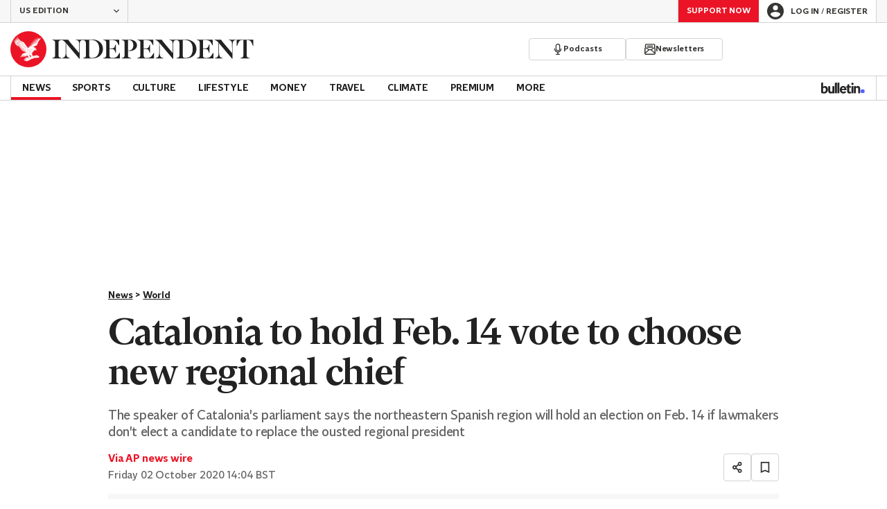

--- FILE ---
content_type: text/html; charset=utf-8
request_url: https://www.independent.co.uk/news/world/catalonia-to-hold-feb-14-vote-to-choose-new-regional-chief-quim-torra-catalonia-candidate-lawmakers-madrid-b745253.html
body_size: 48840
content:
<!DOCTYPE html> <html lang="en"> <head> <title data-rh="true">Catalonia to hold Feb. 14 vote to choose new regional chief candidate Quim Torra lawmakers Catalonia Madrid | The Independent</title> <meta data-rh="true" charset="utf-8"><meta data-rh="true" name="robots" content="max-image-preview:large,max-video-preview:-1"><meta data-rh="true" property="fb:app_id" content="235586169789578"><meta data-rh="true" property="fb:pages" content="https://www.facebook.com/TheIndependentOnline"><meta data-rh="true" name="category" content="World"><meta data-rh="true" name="sitename" content="The Independent"><meta data-rh="true" name="page path" content="/news/world"><meta data-rh="true" name="page type" content="Article"><meta data-rh="true" name="adPageType" content="Article Page"><meta data-rh="true" name="description" content="The speaker of Catalonia's parliament says the northeastern Spanish region will hold an election on Feb. 14 if lawmakers don't elect a candidate to replace the ousted regional president"><meta data-rh="true" property="og:updated_time" content="2020-10-02T13:04:08.000Z"><meta data-rh="true" property="article:published_time" content="2020-10-02T13:04:08.000Z"><meta data-rh="true" property="article:modified_time" content="2020-10-02T13:04:08.000Z"><meta data-rh="true" property="date" content="2020-10-02T13:04:08.000Z"><meta data-rh="true" property="og:site_name" content="The Independent"><meta data-rh="true" name="viewport" content="width=device-width,initial-scale=1,minimum-scale=1"><meta data-rh="true" name="theme-color" content="#919191"><meta data-rh="true" name="indy-test-internal-article-helmet" content="indy"><meta data-rh="true" name="google-signin-client_id" content="329250492844-uqochn2f1j5ljkshuap5gc7qphf1refj.apps.googleusercontent.com"><meta data-rh="true" property="article:section" content="News"><meta data-rh="true" property="article:subsection" content="World"><meta data-rh="true" property="article:author_name" content="Via AP news wire"><meta data-rh="true" property="article:content_type" content="story"><meta data-rh="true" property="article:word_count" content="319"><meta data-rh="true" property="article:image_count" content="1"><meta data-rh="true" property="article:embed_count" content="0"><meta data-rh="true" property="article:video_count" content="0"><meta data-rh="true" property="article:internal_link_count" content="4"><meta data-rh="true" property="article:external_link_count" content="0"><meta data-rh="true" property="og:title" content="Catalonia to hold Feb. 14 vote to choose new regional chief"><meta data-rh="true" name="twitter:title" content="Catalonia to hold Feb. 14 vote to choose new regional chief"><meta data-rh="true" property="og:url" content="https://www.independent.co.uk/news/world/catalonia-to-hold-feb-14-vote-to-choose-new-regional-chief-quim-torra-catalonia-candidate-lawmakers-madrid-b745253.html"><meta data-rh="true" property="og:type" content="article"><meta data-rh="true" name="twitter:site" content="@Independent"><meta data-rh="true" name="twitter:card" content="summary_large_image"><meta data-rh="true" property="og:description" content="The speaker of Catalonia's parliament says the northeastern Spanish region will hold an election on Feb. 14 if lawmakers don't elect a candidate to replace the ousted regional president"><meta data-rh="true" name="twitter:description" content="The speaker of Catalonia's parliament says the northeastern Spanish region will hold an election on Feb. 14 if lawmakers don't elect a candidate to replace the ousted regional president"><meta data-rh="true" name="twitter:image" content="https://static.independent.co.uk/2020/10/02/09/APTOPIX_Spain_Catalonia_62550.jpg?width=1200&height=800&crop=1200:800"><meta data-rh="true" property="og:image" content="https://static.independent.co.uk/2020/10/02/09/APTOPIX_Spain_Catalonia_62550.jpg?width=1200&height=800&crop=1200:800"><meta data-rh="true" property="og:image:secure_url" content="https://static.independent.co.uk/2020/10/02/09/APTOPIX_Spain_Catalonia_62550.jpg?width=1200&height=800&crop=1200:800"><meta data-rh="true" property="keywords" content='["Catalonia","candidate","lawmakers","Madrid","Spanish","Parties","candidate","Coalition","leader","Independence","candidate","President","secession","Parties","AP"]'><meta data-rh="true" property="og:locale" content="en_GB"> <link data-rh="true" rel="manifest" href="/manifest.json" crossOrigin="use-credentials"><link data-rh="true" rel="shortcut icon" type="image/ico" href="/img/shortcut-icons/favicon.ico"><link data-rh="true" rel="icon" type="image/png" href="/img/shortcut-icons/icon-192x192.png" sizes="192x192"><link data-rh="true" rel="icon" type="image/png" href="/img/shortcut-icons/icon-512x512.png" sizes="512x512"><link data-rh="true" rel="apple-touch-icon" href="/img/shortcut-icons/icon-192x192.png"><link data-rh="true" href="https://assets.the-independent.com/fonts/Independent-Serif-Medium.woff2" rel="preload" as="font" type="font/woff2" crossOrigin="true"><link data-rh="true" href="https://assets.the-independent.com/fonts/Independent-Serif-Medium-Italic.woff2" rel="preload" as="font" type="font/woff2" crossOrigin="true"><link data-rh="true" href="//cdn.taboola.com" rel="preconnect" crossOrigin="true"><link data-rh="true" rel="canonical" href="https://www.independent.co.uk/news/world/catalonia-to-hold-feb-14-vote-to-choose-new-regional-chief-quim-torra-catalonia-candidate-lawmakers-madrid-b745253.html"><link data-rh="true" rel="alternate" hreflang="en-gb" href="https://www.independent.co.uk/news/world/catalonia-to-hold-feb-14-vote-to-choose-new-regional-chief-quim-torra-catalonia-candidate-lawmakers-madrid-b745253.html"><link data-rh="true" rel="alternate" href="https://www.the-independent.com/news/world/catalonia-to-hold-feb-14-vote-to-choose-new-regional-chief-quim-torra-catalonia-candidate-lawmakers-madrid-b745253.html" hreflang="en-us"> <style>@font-face{font-display:swap;font-family:"Indy Serif";font-style:normal;font-weight:normal;src:url(https://assets.the-independent.com/fonts/Independent-Serif-Regular.woff2) format('woff2')}@font-face{font-family:"Indy Serif Fallback";font-style:normal;font-weight:normal;ascent-override:normal;descent-override:normal;line-gap-override:4%;size-adjust:101%;src:local(Georgia)}@font-face{font-display:swap;font-family:"Indy Serif";font-style:italic;font-weight:normal;src:url(https://assets.the-independent.com/fonts/Independent-Serif-Regular-Italic.woff2) format('woff2')}@font-face{font-family:"Indy Serif Fallback";font-style:italic;font-weight:normal;ascent-override:normal;descent-override:normal;line-gap-override:7%;size-adjust:98.5%;src:local(Georgia)}@font-face{font-display:swap;font-family:"Indy Serif";font-style:normal;font-weight:bold;src:url(https://assets.the-independent.com/fonts/Independent-Serif-Medium.woff2) format('woff2')}@font-face{font-family:"Indy Serif Fallback";font-style:normal;font-weight:bold;ascent-override:94%;descent-override:21%;line-gap-override:0;size-adjust:103%;src:local(Georgia)}@font-face{font-display:swap;font-family:"Indy Serif";font-style:italic;font-weight:bold;src:url(https://assets.the-independent.com/fonts/Independent-Serif-Medium-Italic.woff2) format('woff2')}@font-face{font-family:"Indy Serif Fallback";font-style:italic;font-weight:bold;ascent-override:normal;descent-override:normal;line-gap-override:4%;size-adjust:101%;src:local(Georgia)}@font-face{font-display:swap;font-family:"Indy Sans";font-style:normal;font-weight:normal;src:url(https://assets.the-independent.com/fonts/Independent-Sans-Regular.woff2) format('woff2')}@font-face{font-family:"Indy Sans Fallback";font-style:normal;font-weight:normal;ascent-override:97%;descent-override:28%;line-gap-override:0;size-adjust:96%;src:local(Georgia)}@font-face{font-display:swap;font-family:"Indy Sans";font-style:normal;font-weight:bold;src:url(https://assets.the-independent.com/fonts/Independent-Sans-Medium.woff2) format('woff2')}@font-face{font-family:"Indy Sans Fallback";font-style:normal;font-weight:bold;ascent-override:97%;descent-override:28%;line-gap-override:0;size-adjust:99%;src:local(Georgia)}@font-face{font-display:swap;font-family:"Indy Sans CAPS";font-style:normal;font-weight:bold;src:url(https://assets.the-independent.com/fonts/Independent-Sans-Medium.woff2) format('woff2')}@font-face{font-family:"Indy Sans CAPS Fallback";font-style:normal;font-weight:bold;ascent-override:90%;descent-override:17%;line-gap-override:0;size-adjust:95%;src:local(Arial)}body{padding:0;margin:0;background-color:#fff;background-color:light-dark(#fff,#000);color:#222;color:light-dark(#222,#fff);font-family:'Indy Serif','Indy Serif Fallback',serif;-webkit-font-smoothing:antialiased;line-height:1.2;-webkit-print-color-adjust:exact;scroll-padding-top:300px}h1,h2{font-weight:bold;letter-spacing:.22px;line-height:normal}h3{line-height:21px}p,li{font-size:19px;line-height:1.44em}a{color:#eb1426;color:light-dark(#eb1426,#eb1426);text-decoration:none}a:hover,a:focus{color:#ac2a2c;color:light-dark(#ac2a2c,#f58992)}button{overflow:visible;width:auto;padding:0;margin:0;border:0;background:transparent;appearance:none;color:inherit;cursor:pointer;font:inherit;-webkit-font-smoothing:inherit;line-height:normal}button::-moz-focus-inner{padding:0;border:0}html.freeze-body body{overflow:hidden !important}[hidden]{display:none !important}.visually-hidden{position:absolute;overflow:hidden;width:.01em;height:.01em;padding:0;border:0;clip:rect(0,0,0,0);white-space:nowrap}.article-premium h3{font-size:19px}span svg{width:100%;height:auto}#articleContent heyflow-wrapper{display:block;min-height:624px}#sectionContent heyflow-wrapper{display:block;min-height:712px}.limited-access,.limited-access-non-premium{overflow:hidden}.limited-access{max-height:127px}.limited-access-non-premium{max-height:360px}@media(max-width:594px){.limited-access-non-premium{max-height:530px}}.tp-backdrop.tp-active{background:rgba(0,0,0,0.5) !important;background:light-dark(rgba(0,0,0,0.5),rgba(247,247,247,0.5)) !important;opacity:1 !important}.tp-modal{overflow-y:auto !important}.tp-iframe-wrapper{box-shadow:none !important}.tp-body-scroll-prevented{background:#fff !important;background:light-dark(#fff,#000) !important}@media(max-width:999px){.parallax{transform:none !important;will-change:unset !important}}#drawermenu{max-width:320px;background:#f7f7f7;background:light-dark(#f7f7f7,#222)}.grecaptcha-badge{visibility:hidden}#body .indy-adtech-widget{min-height:204px}.jw-skin-independent-premium .jw-display-icon-container,.jw-skin-independent-regular .jw-display-icon-container{padding:1em;margin:0 15px;border-radius:50%}.jw-skin-independent-premium .jw-display-icon-container{background-color:#337e81;background-color:light-dark(#337e81,#337e81)}.jw-skin-independent-premium .jw-display-icon-container:hover{background-color:#386366;background-color:light-dark(#386366,#70a5a7)}.jw-skin-independent-regular .jw-display-icon-container{background-color:#eb1426;background-color:light-dark(#eb1426,#eb1426)}.jw-skin-independent-regular .jw-display-icon-container:hover{background-color:#ac2a2c;background-color:light-dark(#ac2a2c,#f58992)}.jw-skin-independent-regular .jw-display-controls .jw-button-color{color:#fff;color:light-dark(#fff,#fff)}.jw-skin-independent-bulletin .jw-display .jw-display-icon-container{padding:0;background-color:#5563ff;background-color:light-dark(#5563ff,#5563ff)}.jw-skin-independent-bulletin .jw-display .jw-display-icon-container:hover{background-color:#444fcc;background-color:light-dark(#444fcc,#bbc0ff)}.jw-skin-independent-bulletin .jw-display .jw-display-icon-container .jw-icon{--size:48px;width:var(--size);height:var(--size)}@media(min-width:768px){.jw-skin-independent-bulletin .jw-display .jw-display-icon-container .jw-icon{--size:64px}}@media(min-width:1000px){.jw-skin-independent-bulletin .jw-display .jw-display-icon-container .jw-icon{--size:88px}}.jw-skin-independent-bulletin .jw-display .jw-display-icon-container .jw-icon .jw-svg-icon{--icon-size:calc(var(--size) / 2);width:var(--icon-size);height:var(--icon-size)}@media(min-width:1000px){.jw-skin-independent-bulletin .jw-display .jw-display-icon-container .jw-icon .jw-svg-icon{--icon-size:calc((var(--size) / 2) + 4px)}}html.freeze-body{overflow-x:visible !important}.dark-mode-asset.dark-mode-asset{display:none}.dark-mode{color-scheme:dark}.dark-mode .dark-mode-asset.dark-mode-asset{display:block}.dark-mode .light-mode-asset.light-mode-asset{display:none}.dpnQct{width:24px;height:24px}.kjmIzh{width:16px;height:16px}.cpYWod{width:100%;height:100%}.hKcUSR{width:32px;height:32px}.hUgQwJ{width:12px;height:12px}.jNLXfg{--bleed:12px;display:flex;box-sizing:border-box;flex-direction:row;gap:32px;padding:16px var(--bleed);background-color:#fff;background-color:light-dark(#fff,#000)}@media(min-width:768px){.jNLXfg{--bleed:0;max-width:1000px;margin:0 auto}}@media(min-width:1000px){.jNLXfg{--bleed:16px;max-width:1000px;padding:var(--bleed)}}.bVEYBl{background-color:#fff;background-color:light-dark(#fff,#000)}.bVEYBl.article-liveblog,.bVEYBl.article-liveblog .sc-1fcmxs3-0,.bVEYBl.article-liveblog .sc-1fcmxs3-1{background-color:#f7f7f7;background-color:light-dark(#f7f7f7,#222)}.eifaJK{display:block;color:currentColor}.eyxxXA{position:absolute;overflow:hidden;width:.01em;height:.01em;padding:0;border:0;clip:rect(0,0,0,0);white-space:nowrap}.hCApwL{display:flex;align-items:center;color:#222;color:light-dark(#222,#fff)}.ikXDxp{border-radius:50%}.bCNrAb{background:#eb1426;background:light-dark(#eb1426,#eb1426)}.jA-DeEq{display:flex;overflow:hidden;height:100%;align-items:center;margin:0}.dSqfkE{padding:13px 12px}.dSqfkE .logo-text{width:136px;height:13px}.dSqfkE .logo-stamp{width:23px;height:23px;margin-right:3px}@media(min-width:375px){.dSqfkE{padding:10px 12px}.dSqfkE .logo-text{width:167px;height:16px}.dSqfkE .logo-stamp{width:29px;height:29px;margin-right:4px}}@media(min-width:768px){.dSqfkE{padding:8px 12px}.dSqfkE .logo-text{width:229px;height:22px}.dSqfkE .logo-stamp{width:39px;height:39px;margin-right:6px}}@media(min-width:1000px){.dSqfkE{padding:12px 0}.dSqfkE .logo-text{width:293px;height:28px}.dSqfkE .logo-stamp{width:52px;height:52px;margin-right:7px}}.ihePJZ{display:flex;position:absolute;top:9px;left:-500px;z-index:5;height:36px;align-items:center;padding:0 16px;border:2px solid #353533;border:2px solid light-dark(#353533,#fff);border-radius:6px;background:#353533;background:light-dark(#353533,#fff);color:#fff;color:light-dark(#fff,#353533);outline:0;font:bold 16px/20px 'Indy Sans','Indy Sans Fallback',sans-serif;letter-spacing:-0.01em}.ihePJZ:focus{left:16px}.ihePJZ:focus,.ihePJZ:hover{background:#fff;background:light-dark(#fff,#353533);color:#353533;color:light-dark(#353533,#fff)}.jvKluy{min-width:55px;height:100%;border-left:1px solid #d3d3d3;border-left:1px solid light-dark(#d3d3d3,#919191)}@media(min-width:768px){.jvKluy{min-width:88px}}.glfohz{padding-bottom:12px;background:#f7f7f7;background:light-dark(#f7f7f7,#222);clear:both}.glfohz form.gsc-search-box{box-sizing:border-box;padding:12px 12px 0;margin:0}.glfohz table.gsc-search-box{overflow:hidden;margin:0;border-radius:4px}.glfohz table.gsc-search-box td.gsc-input{width:100%;padding:0}.glfohz .gsc-input-box{padding:0;border:0}.glfohz input{height:32px !important;color:#222;color:light-dark(#222,#222)}.glfohz .gsst_a,.glfohz .gsst_b{display:flex;height:100%;align-items:center;padding:0}.glfohz .gscb_a{--width:24px;overflow:hidden;width:var(--width);height:var(--width);margin:0 6px;background-image:url(data:image/svg+xml;charset=utf-8,%3Csvg%20viewBox%3D%220%200%2024%2024%22%20xmlns%3D%22http%3A%2F%2Fwww.w3.org%2F2000%2Fsvg%22%3E%0A%20%20%3Cpath%20fill%3D%22currentColor%22%20d%3D%22M19%206.41%2017.59%205%2012%2010.59%206.41%205%205%206.41%2010.59%2012%205%2017.59%206.41%2019%2012%2013.41%2017.59%2019%2019%2017.59%2013.41%2012%2019%206.41z%22%2F%3E%0A%3C%2Fsvg%3E%0A);text-indent:-9999px}.glfohz .gsc-search-button{display:flex;width:40px;height:40px;align-items:center;justify-content:center;padding:0;margin:0;border:0;border-radius:0;background:#eb1426;background:light-dark(#eb1426,#eb1426)}.glfohz .gsc-search-button:hover{background:#ac2a2c;background:light-dark(#ac2a2c,#f58992)}.glfohz .gsc-search-button svg{width:24px;height:24px}.glfohz .quick-searchresults{position:absolute;left:3.75%;z-index:7;width:92.5%}.glfohz .quick-searchresults .gsc-control-cse{padding:0;border:0}.glfohz .quick-searchresults .gsc-results-wrapper-visible{height:373px;box-shadow:0 2px 4px 0 rgba(0,0,0,0.5);box-shadow:0 2px 4px 0 light-dark(rgba(0,0,0,0.5),rgba(0,0,0,0.5));overflow-y:scroll}.csEwsE{display:none;position:relative;top:-1px;margin-left:auto;background:0}@media(min-width:1000px){.csEwsE{display:block}}.csEwsE form.gsc-search-box{width:205px;height:32px;box-sizing:border-box;padding:23px 0 0}.csEwsE .gsc-search-button{width:32px;height:32px}.csEwsE .gsc-search-button svg{width:18px;height:18px}.csEwsE input{height:30px !important}.csEwsE table.gsc-input{--border-radius:4px;border:1px solid #d3d3d3;border:1px solid light-dark(#d3d3d3,#919191);border-radius:var(--border-radius) 0 0 var(--border-radius);border-right:0}.csEwsE .quick-searchresults{right:0;left:auto;z-index:7000;width:391px;max-height:393px;margin-top:7px}.csEwsE .gsib_a{padding:1px 0 0 12px}.gwVzoO{border-left:1px solid #919191;border-left:1px solid light-dark(#919191,#646464)}.gwVzoO:last-child{border-right:1px solid #919191;border-right:1px solid light-dark(#919191,#646464)}.fXMLG{padding-top:24px}.iBveWW{position:relative;z-index:6;margin:0 14px 0 auto}.dTyPCr{margin:0 -2px 0 auto}.gbrLBn{display:flex;position:relative;width:176px;align-items:center;padding:4px 20px;color:#fff;color:light-dark(#fff,#fff);font:normal 14px/16px 'Indy Sans','Indy Sans Fallback',sans-serif;letter-spacing:-0.01em}.gbrLBn:hover{color:#fff;color:light-dark(#fff,#fff)}.gbrLBn:hover::after{position:absolute;bottom:2px;left:20px;width:calc(100% - 40px);height:1px;background:#fff;background:light-dark(#fff,#fff);content:''}.jSecFR{list-style-type:none}.hVccAm{padding:9px 0 20px;margin:0}.fNXxuW{margin:0 4px 0 20px;float:left}.eBMxej{display:flex;position:relative;align-items:center;color:#fff;color:light-dark(#fff,#fff);font:bold 20px 'Indy Serif','Indy Serif Fallback',serif;letter-spacing:-0.03em}.eBMxej:hover{color:#fff;color:light-dark(#fff,#fff)}.eBMxej:hover::after{position:absolute;bottom:-9px;left:0;width:100%;height:4px;background:#eb1426;background:light-dark(#eb1426,#eb1426);content:''}.kEWQlN{display:none;position:absolute;left:0;width:100vw;background:#353533;background:light-dark(#353533,#4e4e4e)}.cSChjs{display:flex;width:1000px;padding:16px 0;margin:0 auto}@media(min-width:1250px){.cSChjs{width:1250px}}.cMglfi{display:none;z-index:1001;margin-right:auto;font:bold 14px 'Indy Sans CAPS','Indy Sans CAPS Fallback',sans-serif}@media(min-width:1000px){.mode-mouse .cMglfi:hover .primary-link{background:#353533;background:light-dark(#353533,#d3d3d3);color:#fff;color:light-dark(#fff,#222)}.mode-mouse .cMglfi:hover .primary-link::after{content:none}.mode-mouse .cMglfi:hover .secondary-nav{display:block}}@media(min-width:1000px){body:not(.mode-touch) .cMglfi:hover .primary-trigger{z-index:1}}.cMglfi.primary-item__open .primary-trigger{color:#fff;color:light-dark(#fff,#222)}.cMglfi.primary-item__open .secondary-nav{display:block}.cMglfi .primary-trigger{position:absolute;z-index:3;overflow:hidden;height:34px;padding:0 12px;border:0;background:0;cursor:default;opacity:0;text-transform:uppercase}@media(min-width:1250px){.cMglfi .primary-trigger{padding:0 16px}}.cMglfi .primary-trigger:focus{opacity:100}@media(min-width:1000px){.cMglfi{display:block}}.bQoXBg{display:flex;position:relative;z-index:2;height:34px;align-items:center;justify-content:center;padding:0 12px;color:#222;color:light-dark(#222,#fff);cursor:pointer;text-transform:uppercase;line-height:normal}@media(min-width:1250px){.bQoXBg{padding:0 16px}}.bQoXBg:hover{background:#353533;background:light-dark(#353533,#d3d3d3);color:#fff;color:light-dark(#fff,#222)}.bQoXBg:hover::after{content:none}.primary-item__open .bQoXBg{background:#353533;background:light-dark(#353533,#d3d3d3);color:#fff;color:light-dark(#fff,#222)}.primary-item__open .bQoXBg::after{content:none}.lekoLH{margin-left:auto}.KXNKp{list-style-type:none}.KXNKp:first-child{display:none}.mode-keyboard-active .KXNKp:first-child,.mode-touch .KXNKp:first-child{display:list-item}.fsNezr{display:flex;width:200px;align-items:center;padding:10px 12px 10px 20px;background:#fff;background:light-dark(#fff,#000);color:#222;color:light-dark(#222,#fff);font:normal 16px/1.444 'Indy Sans','Indy Sans Fallback',sans-serif}.fsNezr:hover{background:#353533;background:light-dark(#353533,#d3d3d3);color:#fff;color:light-dark(#fff,#222)}.gwZYSe{background:#eaf2f2;background:light-dark(#eaf2f2,#24585a)}.gwZYSe:hover{background:#386366;background:light-dark(#386366,#70a5a7)}.bWzdrS{display:none;position:absolute;z-index:1002;padding:1px 0 0;margin:0;box-shadow:0 2px 2px rgba(0,0,0,0.25)}.kBGzUm{display:flex;position:relative;z-index:2;height:34px;align-items:center;justify-content:center;padding:0 12px;color:#222;color:light-dark(#222,#fff);text-transform:uppercase;font:bold 14px/16px 'Indy Sans','Indy Sans Fallback',sans-serif;letter-spacing:-0.01em}.kBGzUm.primary-link{font:normal 14px 'Indy Sans CAPS','Indy Sans CAPS Fallback',sans-serif}.kBGzUm:focus,.kBGzUm:hover{color:#222;color:light-dark(#222,#fff)}@media(min-width:1000px){.kBGzUm{padding:0 12px}.mode-touch .kBGzUm{pointer-events:none}.primary-item__open .kBGzUm{background:#f7f7f7;background:light-dark(#f7f7f7,#222)}.primary-item__open .kBGzUm::after{position:absolute;bottom:0;left:0;width:100%;height:4px;background:#eb1426;background:light-dark(#eb1426,#eb1426);content:''}}@media(min-width:1250px){.kBGzUm{padding:0 16px}}.hgodRO{display:flex;position:relative;z-index:2;height:34px;align-items:center;justify-content:center;padding:0 12px;color:#222;color:light-dark(#222,#fff);text-transform:uppercase;font:bold 14px/16px 'Indy Sans','Indy Sans Fallback',sans-serif;letter-spacing:-0.01em}.hgodRO.primary-link{font:normal 14px 'Indy Sans CAPS','Indy Sans CAPS Fallback',sans-serif}.hgodRO:focus,.hgodRO:hover{color:#222;color:light-dark(#222,#fff)}@media(min-width:1000px){.hgodRO{padding:0 12px}.mode-touch .hgodRO{pointer-events:none}.primary-item__open .hgodRO{background:#f7f7f7;background:light-dark(#f7f7f7,#222)}.primary-item__open .hgodRO::after{position:absolute;bottom:0;left:0;width:100%;height:4px;background:#337e81;background:light-dark(#337e81,#337e81);content:''}}@media(min-width:1250px){.hgodRO{padding:0 16px}}@media(min-width:1000px){.primary-item__open .kUJVXK{background:#eaf2f2;background:light-dark(#eaf2f2,#24585a)}.primary-item__open .kUJVXK::after{position:absolute;bottom:0;left:0;width:100%;height:4px;background:#386366;background:light-dark(#386366,#70a5a7);content:''}}.dlyMEU::after{position:absolute;bottom:0;left:0;width:100%;height:4px;background:#eb1426;background:light-dark(#eb1426,#eb1426);content:''}.imbKUd{display:inline-block;list-style-type:none;font:bold 14px 'Indy Sans','Indy Sans Fallback',sans-serif}.imbKUd:first-child .sc-12qu2kl-0{justify-content:start;padding:0 12px}@media(min-width:1000px){.imbKUd:first-child .sc-12qu2kl-0{padding:0 12px}}@media(min-width:1250px){.imbKUd:first-child .sc-12qu2kl-0{padding:0 16px}}@media(min-width:1000px){.mode-mouse .imbKUd:hover .sc-12qu2kl-0{background:#f7f7f7;background:light-dark(#f7f7f7,#222)}.mode-mouse .imbKUd:hover .sc-12qu2kl-0::after{position:absolute;bottom:0;left:0;width:100%;height:4px;background:#eb1426;background:light-dark(#eb1426,#eb1426);content:''}.mode-mouse .imbKUd:hover .sc-12qu2kl-1,.mode-mouse .imbKUd:hover .sc-12qu2kl-3{background:#fde8ea;background:light-dark(#fde8ea,#66000a)}.mode-mouse .imbKUd:hover .sc-12qu2kl-1::after,.mode-mouse .imbKUd:hover .sc-12qu2kl-3::after{position:absolute;bottom:0;left:0;width:100%;height:4px;background:#ac2a2c;background:light-dark(#ac2a2c,#f58992);content:''}.mode-mouse .imbKUd:hover .secondary-nav{display:block}}@media(min-width:1000px){body:not(.mode-touch) .imbKUd:hover .primary-trigger{z-index:1}}.imbKUd.primary-item__open .secondary-nav{display:block}.imbKUd .primary-trigger{display:none;position:absolute;z-index:3;overflow:hidden;height:34px;padding:0 12px;border:0;background:0;cursor:default;letter-spacing:-0.2px;opacity:0;text-transform:uppercase}.imbKUd .primary-trigger:focus{opacity:100}@media(min-width:1000px){.imbKUd .primary-trigger{display:block}}@media(min-width:1250px){.imbKUd .primary-trigger{padding:0 16px}}.fXDnKy{display:inline-block;list-style-type:none;font:bold 14px 'Indy Sans','Indy Sans Fallback',sans-serif}.fXDnKy:first-child .sc-12qu2kl-0{justify-content:start;padding:0 12px}@media(min-width:1000px){.fXDnKy:first-child .sc-12qu2kl-0{padding:0 12px}}@media(min-width:1250px){.fXDnKy:first-child .sc-12qu2kl-0{padding:0 16px}}@media(min-width:1000px){.mode-mouse .fXDnKy:hover .sc-12qu2kl-0{background:#f7f7f7;background:light-dark(#f7f7f7,#222)}.mode-mouse .fXDnKy:hover .sc-12qu2kl-0::after{position:absolute;bottom:0;left:0;width:100%;height:4px;background:#337e81;background:light-dark(#337e81,#337e81);content:''}.mode-mouse .fXDnKy:hover .sc-12qu2kl-1,.mode-mouse .fXDnKy:hover .sc-12qu2kl-3{background:#eaf2f2;background:light-dark(#eaf2f2,#24585a)}.mode-mouse .fXDnKy:hover .sc-12qu2kl-1::after,.mode-mouse .fXDnKy:hover .sc-12qu2kl-3::after{position:absolute;bottom:0;left:0;width:100%;height:4px;background:#386366;background:light-dark(#386366,#70a5a7);content:''}.mode-mouse .fXDnKy:hover .secondary-nav{display:block}}@media(min-width:1000px){body:not(.mode-touch) .fXDnKy:hover .primary-trigger{z-index:1}}.fXDnKy.primary-item__open .secondary-nav{display:block}.fXDnKy .primary-trigger{display:none;position:absolute;z-index:3;overflow:hidden;height:34px;padding:0 12px;border:0;background:0;cursor:default;letter-spacing:-0.2px;opacity:0;text-transform:uppercase}.fXDnKy .primary-trigger:focus{opacity:100}@media(min-width:1000px){.fXDnKy .primary-trigger{display:block}}@media(min-width:1250px){.fXDnKy .primary-trigger{padding:0 16px}}.cZtDoM{display:flex;overflow:hidden;height:34px;border:solid #d3d3d3;border:solid light-dark(#d3d3d3,#919191);border-width:1px 0}@media(min-width:1000px){.cZtDoM{overflow:visible}}.kiiOpM{display:none;width:63px;height:100%;margin-right:16px;color:#222;color:light-dark(#222,#fff)}.kiiOpM:hover,.kiiOpM:focus{color:#444fcc;color:light-dark(#444fcc,#bbc0ff)}@media(min-width:1000px){.kiiOpM{display:block}}.fVEgip{display:flex;width:100%;max-width:1000px}@media(min-width:1000px){.fVEgip{box-sizing:border-box;margin:0 auto;border:solid #d3d3d3;border:solid light-dark(#d3d3d3,#919191);border-width:0 1px}}@media(min-width:1250px){.fVEgip{max-width:1250px}}.feDzwE{display:flex;width:100%;height:34px;box-sizing:border-box;flex-flow:wrap;justify-content:space-between;padding:0 2px 0 0;margin:0}@media(min-width:768px){.feDzwE{display:flex;width:auto;flex-direction:row;flex-wrap:wrap;justify-content:flex-start;padding:0}}.cXcwgU{position:relative;margin:0}.cXcwgU img{display:block}.gtVitN{box-sizing:border-box;color:#646464;color:light-dark(#646464,#bdbdbd);font:normal 14px/16px 'Indy Sans','Indy Sans Fallback',sans-serif;letter-spacing:-0.01em}.hgzWpY{padding:8px 16px;background-color:#f7f7f7;background-color:light-dark(#f7f7f7,#222)}.exGSyR{font:normal italic 14px/16px 'Indy Sans','Indy Sans Fallback',sans-serif;letter-spacing:-0.01em}.fvRrWo{--bleed:12px;width:100%;padding:0 var(--bleed);margin:0 auto}@media(min-width:768px){.fvRrWo{max-width:640px;padding:0}}@media(min-width:1000px){.fvRrWo{max-width:1000px;padding:0 16px}}.bbjlNt{display:inline}@media(max-width:424px){.bbjlNt{display:none}}.SkKtY{display:none}@media(max-width:424px){.SkKtY{display:inline}}.fZeRAk{margin:0;color:#646464;color:light-dark(#646464,#bdbdbd);font:normal 18px/22px 'Indy Sans','Indy Sans Fallback',sans-serif;letter-spacing:-0.01em}.fcwgjY{display:flex}.jlkJyB{margin:0;color:#646464;color:light-dark(#646464,#bdbdbd);font:bold 20px/24px 'Indy Sans','Indy Sans Fallback',sans-serif;letter-spacing:-0.02em}.hcasuI{display:grid;width:100%;align-items:center;margin-left:12px;color:#222;color:light-dark(#222,#fff);grid-gap:12px;font-family:'Indy Sans','Indy Sans Fallback',sans-serif}@media(max-width:374px){.hcasuI{flex-direction:column;align-items:flex-start}}.imXoYX{display:flex;position:sticky;bottom:0;z-index:9999999;width:100%;box-sizing:border-box;align-items:center;justify-content:space-between;padding:14px 0;margin:0 auto;border-top:3px solid #157f1f;border-top:3px solid light-dark(#157f1f,#157f1f);background:#fff;background:light-dark(#fff,#000);box-shadow:0 1px 3px rgba(0,0,0,0.5);box-shadow:0 1px 3px light-dark(rgba(0,0,0,0.5),rgba(0,0,0,0.5));transition:all .3s ease-in-out}.imXoYX.hide{bottom:-100px;opacity:0;visibility:hidden}.cyhqpd{color:#157f1f;color:light-dark(#157f1f,#157f1f)}.jiEKpN{position:fixed;top:0;bottom:auto}.jiEKpN .sc-govabo-0{box-sizing:border-box}.jiEKpN.hide{bottom:auto;transform:translateY(-100%)}.eszkEX{border-bottom:1px solid #d3d3d3;border-bottom:1px solid light-dark(#d3d3d3,#d3d3d3);background:#f7f7f7;background:light-dark(#f7f7f7,#222)}.gEGExm{display:flex;max-width:1000px;align-items:center;margin:0 auto}@media(min-width:1250px){.gEGExm{max-width:1250px}}.itzdhp{--border:1px solid #d3d3d3}.itzdhp .sc-zkjqbw-1{height:32px;justify-content:end}@supports(color:light-dark(red,red)){.itzdhp{--border:1px solid light-dark(#d3d3d3,#d3d3d3)}}.fTrYDj{height:100%;border-right:var(--border);border-left:var(--border)}.jdAvlI{margin-right:auto;border:0}.gRMult{display:flex}.cGShOj{--color:#222;color:var(--dropdown-trigger-color,var(--color));cursor:pointer}.cGShOj[aria-disabled='true']{--dropdown-trigger-color:#bdbdbd}@supports(color:light-dark(red,red)){.cGShOj{--color:light-dark(#222,#fff)}}@supports(color:light-dark(red,red)){.cGShOj[aria-disabled='true']{--dropdown-trigger-color:light-dark(#bdbdbd,#bdbdbd)}}.bBbfAI{display:grid;grid-template-rows:0fr;transition:grid-template-rows 150ms ease-in-out}.hYjVot{display:grid;grid-template-rows:1fr;transition:grid-template-rows 150ms ease-in-out}.chhunz{overflow:hidden;min-height:var(--dropdown-content-initial-height)}.hyKPon{transform:rotate(0);transition:transform .2s ease-in-out}.rAFIl{width:100%;box-sizing:border-box}@media(min-width:768px){.rAFIl{max-width:634px}}@media(min-width:1250px){.rAFIl{max-width:622px}}.keLMOw{display:flex;width:auto;box-sizing:border-box;align-items:center;justify-content:flex-start;gap:4px;color:#eb1426;color:light-dark(#eb1426,#eb1426)}.dcYUYI{display:block;margin-block:0;text-align:center;font:bold 16px/20px 'Indy Sans','Indy Sans Fallback',sans-serif;letter-spacing:-0.01em;text-decoration:underline;text-decoration-thickness:.0263em;text-underline-offset:.1052em}.dHXFkr{display:inline-flex;align-items:center;justify-content:center;gap:4px}.dHXFkr:hover .sc-aja53j-2,.dHXFkr:hover .sc-a5wy94-0{color:#ac2a2c;color:light-dark(#ac2a2c,#f58992)}.tawua{font:normal 16px/20px 'Indy Sans','Indy Sans Fallback',sans-serif;letter-spacing:-0.01em}.eZqxmv{display:flex;position:relative;overflow:hidden;width:auto;height:40px;flex-direction:column;order:-1;gap:8px;opacity:1;transition:all .5s ease-in-out;transition-behavior:allow-discrete}.eZqxmv::after{--fade-from:rgba(255,255,255,0);--fade-mid:rgba(255,255,255,0.5);--fade-to:#fff;position:absolute;bottom:0;left:0;z-index:1;width:100%;height:2lh;background-image:linear-gradient(to bottom,var(--fade-from) 0,var(--fade-mid) 50%,var(--fade-to) 100%);content:'';opacity:1;pointer-events:none;transition:opacity 150ms ease-out}@supports(color:light-dark(red,red)){.eZqxmv::after{--fade-from:light-dark(rgba(255,255,255,0),rgba(0,0,0,0))}}@supports(color:light-dark(red,red)){.eZqxmv::after{--fade-mid:light-dark(rgba(255,255,255,0.5),rgba(0,0,0,0.5))}}@supports(color:light-dark(red,red)){.eZqxmv::after{--fade-to:light-dark(#fff,#000)}}@media(min-width:768px){.PdmgT{order:-1}}@media(min-width:768px){.eMEmGu{display:flex;position:relative;align-items:flex-start;margin-top:12px}}.cfHYNH{margin-right:-4px;transition:transform ease-out .2s}.lQepb{background:#f7f7f7;background:light-dark(#f7f7f7,#222)}.klLWWf{display:flex;height:18px;align-items:center;padding:8px 24px;border-top:1px solid #d3d3d3;border-top:1px solid light-dark(#d3d3d3,#919191);background-color:#fff;background-color:light-dark(#fff,#000);color:#353533;color:light-dark(#353533,#fff);font:normal 14px/16px 'Indy Sans','Indy Sans Fallback',sans-serif;letter-spacing:-0.01em}.klLWWf:active,.klLWWf:hover{background-color:#353533;background-color:light-dark(#353533,#d3d3d3);color:#fff;color:light-dark(#fff,#353533)}.klLWWf .sc-1l6dm8r-0{margin-left:auto}.ccRblz{width:144px;padding-right:12px;padding-left:12px;border:solid #d3d3d3;border:solid light-dark(#d3d3d3,#919191);border-width:0 1px;font-weight:normal}.cYhbql [aria-hidden]{box-shadow:0 2px 2px rgba(0,0,0,0.25)}.fdHaeS{height:49px;box-sizing:border-box;padding:16px;border:0;background:#fff;background:light-dark(#fff,#000);color:#353533;color:light-dark(#353533,#fff);cursor:pointer;font-size:12px;font-weight:bold;text-transform:uppercase}.fdHaeS:active{outline:0}.fdHaeS:hover,.fdHaeS:active,[aria-expanded='true'] .fdHaeS{background-color:#353533;background-color:light-dark(#353533,#d3d3d3);color:#fff;color:light-dark(#fff,#353533)}[aria-expanded='true'] .fdHaeS .sc-1l6dm8r-0{transform:rotate(180deg)}@media(min-width:768px){.fdHaeS{height:56px}}.elySse{width:170px;height:32px;padding:0 12px;border-right:1px solid #d3d3d3;border-right:1px solid light-dark(#d3d3d3,#919191);border-left:1px solid #d3d3d3;border-left:1px solid light-dark(#d3d3d3,#919191);background:0;transition:background .2s;font:bold 12px/14px 'Indy Sans','Indy Sans Fallback',sans-serif;letter-spacing:-0.01em;text-transform:uppercase}.elySse:hover{background-color:#353533;background-color:light-dark(#353533,#bdbdbd);color:#fff;color:light-dark(#fff,#222)}.elySse .sc-1l6dm8r-0{margin-left:auto}.lbddyv{display:flex;height:100%;align-items:center}.kyWkyC{overflow:hidden;width:0}.jJAgoi{position:relative}.cERIyc{margin:0 10px 0 0;color:inherit}.kVeJLe{display:flex;width:100%;height:49px;box-sizing:border-box;align-items:center;padding:12px;border-width:1px 0;outline-offset:-2px;text-transform:uppercase;transition:color 150ms ease-out,background 150ms ease-out,border-color 150ms ease-out;font:bold 12px/14px 'Indy Sans','Indy Sans Fallback',sans-serif;letter-spacing:-0.01em}.kVeJLe,.kVeJLe:focus{background-color:#fff;background-color:light-dark(#fff,#000);color:#353533;color:light-dark(#353533,#fff)}.kVeJLe:hover,.kVeJLe:active,.kVeJLe:focus-visible{background-color:#353533;background-color:light-dark(#353533,#d3d3d3);color:#fff;color:light-dark(#fff,#353533)}.kVeJLe.register-profile-link{text-transform:capitalize}.ZJuqV{width:auto;height:32px;padding:0 12px;border-top:0;border-bottom:0;outline-offset:-2px}.ZJuqV,.ZJuqV:focus{background-color:light-dark(transparent,transparent)}.ZJuqV:hover,.ZJuqV:active,.ZJuqV:focus-visible{background-color:#353533;background-color:light-dark(#353533,#bdbdbd);color:#fff;color:light-dark(#fff,#fff)}.eMvWGi{display:block;margin-top:-1px;color:inherit;font:normal 10px/12px 'Indy Sans','Indy Sans Fallback',sans-serif;letter-spacing:0}.foWLqa{display:none;height:32px;align-items:center;padding:0 12px;border-right:1px solid #d3d3d3;border-right:1px solid light-dark(#d3d3d3,#919191);color:#222;color:light-dark(#222,#fff);text-transform:uppercase;transition:background .2s;font:bold 12px/14px 'Indy Sans','Indy Sans Fallback',sans-serif;letter-spacing:-0.01em;text-transform:uppercase}.foWLqa:hover{background:#353533;background:light-dark(#353533,#bdbdbd);color:#fff;color:light-dark(#fff,#222)}.hMbkno{display:flex;height:32px;align-items:center;padding:0 12px;background:#eb1426;background:light-dark(#eb1426,#eb1426);color:#fff;color:light-dark(#fff,#222);text-transform:uppercase;transition:background .2s;font:bold 12px/14px 'Indy Sans','Indy Sans Fallback',sans-serif;letter-spacing:-0.01em;text-transform:uppercase}.hMbkno:hover{background:#ac2a2c;background:light-dark(#ac2a2c,#f58992);color:#fff;color:light-dark(#fff,#222)}.jjEFOw{position:relative;z-index:4;margin-top:-49px;border-bottom:1px solid #d3d3d3;border-bottom:1px solid light-dark(#d3d3d3,#919191)}@media(min-width:768px){.jjEFOw{margin:0 auto 0 0}}.kRAPQv{display:none}@media(min-width:1000px){.kRAPQv{display:block}}.cBCbzO{display:flex;width:55px;height:49px;flex-direction:column;align-items:center;justify-content:center;row-gap:4px;column-gap:8px;outline-offset:-2px;font:bold 10px/12px 'Indy Sans','Indy Sans Fallback',sans-serif;letter-spacing:0}.cBCbzO,.cBCbzO:focus{background-color:#fff;background-color:light-dark(#fff,#000);color:#353533;color:light-dark(#353533,#fff)}.cBCbzO:active,.cBCbzO:hover,.cBCbzO:focus-visible{background-color:#353533;background-color:light-dark(#353533,#d3d3d3);color:#fff;color:light-dark(#fff,#353533)}@media(min-width:768px){.cBCbzO{width:88px;height:56px;flex-direction:row-reverse}}.bofWVf{--width:67px;--height:26px;--right:69px;display:flex;position:absolute;top:50%;transform:translateY(-50%);right:var(--right);width:var(--width);height:var(--height);box-sizing:border-box;align-items:center;justify-content:center;border-radius:4px;background:#eb1426;background:light-dark(#eb1426,#eb1426);color:#fff;color:light-dark(#fff,#222);font:bold 10px/20px 'Indy Sans','Indy Sans Fallback',sans-serif}.bofWVf:hover{background:#ac2a2c;background:light-dark(#ac2a2c,#f58992);color:#fff;color:light-dark(#fff,#222)}@media(min-width:768px){.bofWVf{--right:102px;--width:94px;--height:32px;font:bold 12px/20px 'Indy Sans','Indy Sans Fallback',sans-serif}}@media(min-width:1000px){.bofWVf{display:none}}.gObKPF{display:block}.fEewQV{--gap:16px;--cols:2;--max-width:100%;--total-gap:calc(var(--gap) * (var(--cols) - 1));--item-width:calc((100% - var(--total-gap)) / var(--cols));display:flex;max-width:var(--max-width);gap:var(--gap);padding:0;list-style:none;max-width:unset;flex-flow:row wrap;justify-content:flex-start;margin:0}.fEewQV>li{width:auto;flex:0 0 auto;padding:0;margin:0}@media(min-width:768px){.fEewQV{--cols:3;--max-width:100%}}.jNECKy{--gap:8px;--cols:2;--max-width:100%;--total-gap:calc(var(--gap) * (var(--cols) - 1));--item-width:calc((100% - var(--total-gap)) / var(--cols));display:flex;max-width:var(--max-width);gap:var(--gap);padding:0;list-style:none;max-width:unset;flex-flow:row wrap;justify-content:flex-start;margin:0}.jNECKy>li{width:auto;flex:0 0 auto;padding:0;margin:0}@media(min-width:768px){.jNECKy{--cols:3;--max-width:100%}}.eyNyun{display:flex;min-width:0;flex-flow:row wrap;column-gap:.21em;line-height:inherit}.eyNyun span{display:inline-block;overflow:hidden;max-width:100%;text-overflow:ellipsis}.oFtUh{display:flex;width:100%;box-sizing:border-box;flex-flow:row nowrap;align-items:center;gap:8px;padding:0 8px;border:1px solid #d3d3d3;border:1px solid light-dark(#d3d3d3,#919191);border-radius:4px;background-color:#fff;background-color:light-dark(#fff,#000);color:#353533;color:light-dark(#353533,#fff);transition:color 150ms ease-out,background 150ms ease-out,border-color 150ms ease-out;height:32px;justify-content:center;font:bold 12px/14px 'Indy Sans','Indy Sans Fallback',sans-serif;letter-spacing:-0.01em;text-transform:none}.oFtUh .sc-d5v47r-3,.oFtUh .sc-d5v47r-4{flex-shrink:0}.oFtUh.is-toggled{background-color:#f6f6f6;background-color:light-dark(#f6f6f6,#646464);color:#353533;color:light-dark(#353533,#fff)}.oFtUh.is-success{border-color:#157f1f;border-color:light-dark(#157f1f,#157f1f);background-color:#157f1f;background-color:light-dark(#157f1f,#157f1f);color:#fff;color:light-dark(#fff,#fff)}@media(hover:hover){.oFtUh:hover:not(.is-success){border-color:#353533;border-color:light-dark(#353533,#d3d3d3);background-color:#353533;background-color:light-dark(#353533,#d3d3d3);color:#fff;color:light-dark(#fff,#353533);cursor:pointer}}@media(hover:none){.oFtUh:active{border-color:#353533;border-color:light-dark(#353533,#d3d3d3);background-color:#353533;background-color:light-dark(#353533,#d3d3d3);color:#fff;color:light-dark(#fff,#353533);-webkit-tap-highlight-color:transparent}}.oFtUh:disabled,.oFtUh.is-disabled{background-color:#fff;background-color:light-dark(#fff,#000);color:#bdbdbd;color:light-dark(#bdbdbd,#bdbdbd);pointer-events:none}.oFtUh:focus-visible{color:#353533;color:light-dark(#353533,#fff);outline:2px solid #276fbf;outline:2px solid light-dark(#276fbf,#276fbf);outline-offset:4px}.fjzIKE{display:flex;width:100%;box-sizing:border-box;flex-flow:row nowrap;align-items:center;gap:8px;padding:0 8px;border:1px solid #d3d3d3;border:1px solid light-dark(#d3d3d3,#919191);border-radius:4px;background-color:#fff;background-color:light-dark(#fff,#000);color:#353533;color:light-dark(#353533,#fff);transition:color 150ms ease-out,background 150ms ease-out,border-color 150ms ease-out;height:40px;justify-content:center;font:bold 14px/16px 'Indy Sans','Indy Sans Fallback',sans-serif;letter-spacing:-0.01em;text-transform:none}.fjzIKE .sc-d5v47r-3,.fjzIKE .sc-d5v47r-4{flex-shrink:0}.fjzIKE.is-toggled{background-color:#f6f6f6;background-color:light-dark(#f6f6f6,#646464);color:#353533;color:light-dark(#353533,#fff)}.fjzIKE.is-success{border-color:#157f1f;border-color:light-dark(#157f1f,#157f1f);background-color:#157f1f;background-color:light-dark(#157f1f,#157f1f);color:#fff;color:light-dark(#fff,#fff)}@media(hover:hover){.fjzIKE:hover:not(.is-success){border-color:#353533;border-color:light-dark(#353533,#d3d3d3);background-color:#353533;background-color:light-dark(#353533,#d3d3d3);color:#fff;color:light-dark(#fff,#353533);cursor:pointer}}@media(hover:none){.fjzIKE:active{border-color:#353533;border-color:light-dark(#353533,#d3d3d3);background-color:#353533;background-color:light-dark(#353533,#d3d3d3);color:#fff;color:light-dark(#fff,#353533);-webkit-tap-highlight-color:transparent}}.fjzIKE:disabled,.fjzIKE.is-disabled{background-color:#fff;background-color:light-dark(#fff,#000);color:#bdbdbd;color:light-dark(#bdbdbd,#bdbdbd);pointer-events:none}.fjzIKE:focus-visible{color:#353533;color:light-dark(#353533,#fff);outline:2px solid #276fbf;outline:2px solid light-dark(#276fbf,#276fbf);outline-offset:4px}.jZKlzH.jZKlzH{--item-width:140px;width:var(--item-width);flex:0 0 auto}.hLFvna.hLFvna{--item-width:40px;width:var(--item-width);flex:0 0 auto}.laWBZf{display:block}.fMiqGR{position:absolute;top:0;left:0;z-index:2147483645;width:max-content;padding:16px;background-color:#fff;background-color:light-dark(#fff,#fff);box-shadow:2px 2px 8px rgba(0,0,0,0.25);color:#222;color:light-dark(#222,#222);transition:opacity 300ms ease-in-out}.fMiqGR[aria-hidden='true']{opacity:0;pointer-events:none}.hRNGbh{display:flex;align-items:center;gap:8px}.jDbJVz{position:absolute;overflow:hidden;width:.01em;height:.01em;padding:0;border:0;clip:rect(0,0,0,0);white-space:nowrap}.BBzvV{font:normal 16px/20px 'Indy Sans','Indy Sans Fallback',sans-serif;letter-spacing:-0.01em;margin:0}.dUoaBA{position:absolute;overflow:hidden;width:.01em;height:.01em;padding:0;border:0;clip:rect(0,0,0,0);white-space:nowrap}.eAgaFr{display:initial;width:min-content}.bRGLiU{position:absolute;transform-origin:center;right:0;bottom:-9px;transform:rotate(180deg)}.bRGLiU polygon{fill:#fff;fill:light-dark(#fff,#fff)}.chiSxO{display:flex;position:absolute;top:0;left:0;z-index:2147483645;width:max-content;max-width:168px;border-radius:8px;background-color:#fff;background-color:light-dark(#fff,#fff);color:#222;color:light-dark(#222,#222);filter:drop-shadow(2px 2px 8px rgba(0,0,0,0.25));text-wrap:pretty;font:normal 12px/14px 'Indy Sans','Indy Sans Fallback',sans-serif;letter-spacing:-0.01em;opacity:0;transition:opacity .2s ease-out}.eDprON{display:flex;width:100%;justify-content:space-between;gap:4px;padding:8px}.dWlire{display:none;position:absolute;top:50%;right:204px;box-sizing:border-box;transform:translateY(-50%)}@media(min-width:768px){.dWlire{display:block}.dWlire .sc-d5v47r-6:nth-child(2){display:none}}@media(min-width:1000px){.dWlire{right:222px}.dWlire .sc-d5v47r-6:nth-child(2){display:block}}.fCvZEY{right:217px}@media(min-width:1000px){.fCvZEY{right:222px}}.chJPLu{display:flex;height:100%;margin-left:auto}.vTHLk{display:flex;position:relative;max-width:1000px;margin:0 auto;font-family:'Indy Sans','Indy Sans Fallback',sans-serif;font-weight:bold}@media(min-width:1250px){.vTHLk{width:1250px;max-width:none}}.sHwUJ{position:relative;z-index:1001;margin:0 auto;background:#fff;background:light-dark(#fff,#000)}@media(min-width:1000px){.sHwUJ .sc-pxm20j-0{display:none}}.igHNJO{position:relative;width:100%;max-width:1000px;margin:0 auto;background:#222;background:light-dark(#222,#fff)}@media(min-width:1000px){.igHNJO{width:1000px;max-width:none}}@media(min-width:1250px){.igHNJO{width:1250px}}.paqAv{position:relative;background:#222;background:light-dark(#222,#fff)}.DGA-dN{display:inline-flex;width:100%;height:42px;box-sizing:border-box;align-items:center;justify-content:center;gap:8px;padding:0 16px;border-radius:4px;outline-offset:4px;outline-width:2px;text-align:center;transition:background-color 150ms ease-out;white-space:nowrap;font:bold 14px/16px 'Indy Sans','Indy Sans Fallback',sans-serif;letter-spacing:-0.01em;text-transform:uppercase;--primary-color:#eb1426;--hover-color:#ac2a2c;--disabled-color:#bdbdbd;--color:#fff;background-color:var(--primary-color);color:var(--color)}.DGA-dN.is-disabled,.DGA-dN:disabled,.DGA-dN.is-disabled:focus,.DGA-dN:disabled:focus,.DGA-dN.is-disabled:hover,.DGA-dN:disabled:hover,.DGA-dN.is-disabled:active,.DGA-dN:disabled:active{pointer-events:none}.DGA-dN:focus,.DGA-dN:hover,.DGA-dN:active{background-color:var(--hover-color);color:var(--color)}.DGA-dN.is-disabled,.DGA-dN:disabled,.DGA-dN.is-disabled:focus,.DGA-dN:disabled:focus,.DGA-dN.is-disabled:hover,.DGA-dN:disabled:hover,.DGA-dN.is-disabled:active,.DGA-dN:disabled:active{background-color:var(--disabled-color)}@supports(color:light-dark(red,red)){.DGA-dN{--primary-color:light-dark(#eb1426,#eb1426)}}@supports(color:light-dark(red,red)){.DGA-dN{--hover-color:light-dark(#ac2a2c,#f58992)}}@supports(color:light-dark(red,red)){.DGA-dN{--disabled-color:light-dark(#bdbdbd,#bdbdbd)}}@supports(color:light-dark(red,red)){.DGA-dN{--color:light-dark(#fff,#fff)}}.kfSAJQ{color:#eb1426;color:light-dark(#eb1426,#eb1426)}.kfSAJQ:hover,.kfSAJQ:active,.kfSAJQ:focus{color:#ac2a2c;color:light-dark(#ac2a2c,#f58992)}.NbVPi{display:flex;gap:8px}.fYXcrS{flex-grow:1;padding:8px 0;border-radius:6px;font:var(--button-font);letter-spacing:0}.kTLqgV{background:linear-gradient(180deg,var(--light-blue) 0,var(--medium-blue) 100%);color:var(--white)}.kTLqgV:hover{background:linear-gradient(180deg,var(--light-blue) 0,var(--dark-blue) 100%)}.kfwqhA{border:1px solid var(--light-grey);background-color:var(--off-white)}.kfwqhA:hover{background:linear-gradient(180deg,var(--off-white) 0,var(--light-grey) 100%)}.eofDLI{margin:0 0 24px;font:inherit}.kTgUX{margin:0 0 8px;font:var(--headline-font-small)}@media(min-width:768px){.kTgUX{font:var(--headline-font-large)}}.bJFEPV{width:68px;height:68px;flex-shrink:0}@media(min-width:768px){.bJFEPV{width:80px;height:80px}}.hzJAvP{display:flex;width:330px;box-sizing:border-box;gap:16px;padding:16px;margin:0 16px;background-color:var(--grey);box-shadow:0 4px 8px 0 rgba(0,0,0,0.25);box-shadow:0 4px 8px 0 light-dark(rgba(0,0,0,0.25),rgba(0,0,0,0.25));color:var(--black);font:var(--copy-font)}.hzJAvP{--light-blue:#276fbf;--medium-blue:#1f5898;--dark-blue:#0f2c4c;--grey:#e7e8e9;--light-grey:#d3d3d3;--off-white:#fbfbfb;--white:#fbfbfb;--black:#000;--copy-font:14px/1.44em 'Indy Sans','Indy Sans Fallback',sans-serif;--button-font:bold 14px/16px 'Indy Sans','Indy Sans Fallback',sans-serif;--headline-font-small:bold 14px/normal 'Indy Sans','Indy Sans Fallback',sans-serif;--headline-font-large:bold 16px/normal 'Indy Sans','Indy Sans Fallback',sans-serif}@media(min-width:768px){.hzJAvP{width:416px;padding:24px}}.ejhywN{position:fixed;left:50%;z-index:2147483645;opacity:0;transform:translateX(-50%) translateY(-100%);transition:transform 300ms ease-in-out,opacity 300ms ease-in-out}.ejhywN.notification-prompt--show{opacity:1;transform:translateX(-50%) translateY(0)}.dfnkHX{padding:0;margin:0;list-style:none}.iErWwm{display:flex;height:62px;align-items:center}.jeqqPh{display:inline-block;width:32px;height:32px;margin:0 15px 0 0;border-radius:50%;background:#222;background:light-dark(#222,#fff);cursor:pointer;text-decoration:none}.jeqqPh svg{width:60%;height:60%;margin:20%;fill:#fff;fill:light-dark(#fff,#fff)}.jeqqPh.fb-link{background:#3b5998;background:light-dark(#3b5998,#627aac)}.jeqqPh.fb-link:hover{background:#2f4779;background:light-dark(#2f4779,#9cabcb)}.jeqqPh.fb-link svg{width:100%;height:100%;margin:0}.jeqqPh.x-link{background:#000;background:light-dark(#000,#4e4e4e)}.jeqqPh.x-link:hover{background:#4e4e4e;background:light-dark(#4e4e4e,#919191)}.ljPwHI{padding:0;margin:0;list-style:none}.grWatw{display:block;padding:6px 0;color:#222;color:light-dark(#222,#fff);cursor:pointer;font:normal 14px/16px 'Indy Sans','Indy Sans Fallback',sans-serif;letter-spacing:-0.01em;text-decoration:none;text-decoration-thickness:unset;text-underline-offset:unset}.hbDEyw{display:flex;position:relative;box-sizing:border-box;flex-wrap:wrap;justify-content:space-between;padding:32px 20px;margin:32px 12px;border-top:1px solid #d3d3d3;border-top:1px solid light-dark(#d3d3d3,#919191);background-color:#fff;background-color:light-dark(#fff,#000)}@media(min-width:768px){.hbDEyw{margin:32px 16px 72px}}@media(min-width:1000px){.hbDEyw{padding-right:40px;padding-left:40px;margin:32px 16px}.wrapped_by_ads .hbDEyw{margin:32px 0}}.hbDEyw.hidden{display:none}.giGBRU{display:flex;width:100%;font:normal 14px/16px 'Indy Sans','Indy Sans Fallback',sans-serif;letter-spacing:-0.01em}.fytdUG{display:grid;width:100%;grid-template-columns:1fr 1fr;padding:0;margin:0;list-style:none}@media(min-width:768px){.fytdUG{grid-template-columns:repeat(4,1fr)}}@media(min-width:1000px){.fytdUG{display:flex;flex-wrap:wrap;align-items:flex-start}}.kTIoMr{width:100%;margin-bottom:20px}.kTIoMr:first-of-type{grid-row:span 2}.kTIoMr:nth-of-type(4){order:5}@media(min-width:768px){.kTIoMr{width:auto;grid-row:span 2}.kTIoMr:nth-of-type(2),.kTIoMr:nth-of-type(3){grid-row:span 1}.kTIoMr:nth-of-type(3){order:5}.kTIoMr:nth-of-type(4){order:0}}@media(min-width:1000px){.kTIoMr{width:50%;flex:1 0 145px}.kTIoMr:nth-of-type(3){order:0}}.hnQDTo{display:block;padding:0;margin:0 0 8px;color:#222;color:light-dark(#222,#fff);pointer-events:none;font:bold 14px/1 'Indy Sans','Indy Sans Fallback',sans-serif;text-decoration:none;text-decoration-thickness:unset;text-underline-offset:unset;text-transform:uppercase}.echLfO{display:block;width:72px;height:72px;margin-bottom:30px;border-radius:50%;background-color:#eb1426;background-color:light-dark(#eb1426,#eb1426)}.kGVkdu{display:none;visibility:hidden}.fDWngy{position:absolute;left:-9999px;opacity:0;visibility:hidden}.bwwyMF{color:#222;color:light-dark(#222,#222)}.kCUtkB{position:sticky;bottom:0;z-index:1000004;width:100vw}.kCUtkB.hidden{display:none}.kCUtkB.bottom-piano-prompt{position:relative}.kCUtkB.sticky-prompt{position:sticky}.kCUtkB.hide{display:none}.kCUtkB.active{background-color:#fff;background-color:light-dark(#fff,#000);box-shadow:0 -29px 65px 35px rgba(0,0,0,0.25);box-shadow:0 -29px 65px 35px light-dark(rgba(0,0,0,0.25),rgba(0,0,0,0.25))}.gUHOpa{background-color:initial}.gzQFqs{flex-direction:column}.ggpMaE{width:100%;height:100%}:root{--tbl-ink-base-resting:#222;--tbl-ink-light-resting:#919191;--tbl-ink-muted-resting:#646464;--tbl-text-button-borderradius:8px;--tbl-text-button-padding:4px 8px;--tbl-divider-bold-resting:#222;--tbl-action-base-resting:#222;--tbl-action-base-alt:#ac2a2c;--tbl-canvas-secondary-resting:#f7f7f7;--tbl-text-headline-weight:bold;--tbl-text-headline-size:22px;--tbl-text-headline-lineheight:26px;--tbl-text-headline-fontfamily:'Indy Serif','Indy Serif Fallback',serif;--tbl-text-headline-letterspacing:-0.02em;--tbl-text-standfirst-weight:normal;--tbl-text-standfirst-size:14px;--tbl-text-standfirst-lineheight:16px;--tbl-text-standfirst-fontfamily:'Indy Sans','Indy Sans Fallback',sans-serif;--tbl-text-standfirst-letterspacing:-0.01em;--tbl-text-medium-weight:bold;--tbl-text-medium-size:16px;--tbl-text-medium-lineheight:20px;--tbl-text-medium-fontfamily:'Indy Sans','Indy Sans Fallback',sans-serif;--tbl-text-medium-letterspacing:-0.01em;--tbl-text-small-weight:normal;--tbl-text-small-size:12px;--tbl-text-small-lineheight:14px;--tbl-text-small-fontfamily:'Indy Sans','Indy Sans Fallback',sans-serif;--tbl-text-small-letterspacing:-0.01em;--tbl-text-tag-weight:bold;--tbl-text-tag-size:12px;--tbl-text-tag-lineheight:14px;--tbl-text-tag-fontfamily:'Indy Sans','Indy Sans Fallback',sans-serif;--tbl-text-tag-letterspacing:-0.01em;--tbl-text-tag-texttransform:uppercase;--tbl-text-button-headline-weight:bold;--tbl-text-button-headline-size:12px;--tbl-text-button-headline-lineheight:14px;--tbl-text-button-headline-fontfamily:'Indy Sans','Indy Sans Fallback',sans-serif;--tbl-text-button-headline-letterspacing:-0.01em;--tbl-text-card-headline-weight:bold;--tbl-text-card-headline-size:16px;--tbl-text-card-headline-lineheight:20px;--tbl-text-card-headline-fontfamily:'Indy Serif','Indy Serif Fallback',serif;--tbl-text-card-headline-letterspacing:-0.01em}@supports(color:light-dark(red,red)){:root{--tbl-ink-base-resting:light-dark(#222,#fff)}}@supports(color:light-dark(red,red)){:root{--tbl-ink-light-resting:light-dark(#919191,#e9e9e9)}}@supports(color:light-dark(red,red)){:root{--tbl-ink-muted-resting:light-dark(#646464,#bdbdbd)}}@supports(color:light-dark(red,red)){:root{--tbl-divider-bold-resting:light-dark(#222,#fff)}}@supports(color:light-dark(red,red)){:root{--tbl-action-base-resting:light-dark(#222,#fff)}}@supports(color:light-dark(red,red)){:root{--tbl-action-base-alt:light-dark(#ac2a2c,#f58992)}}@supports(color:light-dark(red,red)){:root{--tbl-canvas-secondary-resting:light-dark(#f7f7f7,#222)}}@media(min-width:1000px){.lfyduH .taboola{display:none}}.lfyduH:has(#taboola-carousel-thumbnails){min-height:426px}.lfyduH:has(#taboola-mid-article-thumbnails-crime){min-height:405px}@media(min-width:1000px){.lfyduH:has(#taboola-carousel-thumbnails),.lfyduH:has(#taboola-mid-article-thumbnails-crime){min-height:0}}.jiFZEr{max-width:100%}.iZSTWl>div{position:sticky;top:16px}.ftAALy{width:100%;max-width:968px;height:250px;padding:0;margin-right:auto;margin-left:auto;background:transparent;text-align:center;display:none}@media(min-width:1000px){.ftAALy{display:flex}}.ftAALy.sticky{position:sticky;top:0;z-index:1000}.ftAALy #billboard:not(.sticky){position:sticky;top:0;z-index:1;width:968px}.fVdmdm{display:none;position:sticky;top:100px;left:0;z-index:10;height:0;padding:0}@media(min-width:1000px){.fVdmdm{display:block}}.krvQsF{--angle:0;--index:0;--loader-size:40px;--loader-spoke-count:8;--loader-spoke-width:6px;--loader-spoke-length:12px;--loader-hole-size:8px;--loader-spoke-color:#fff;--loader-bg-color:transparent;--loader-animation-speed:1s;position:absolute;top:50%;left:50%;width:var(--loader-spoke-width);height:var(--loader-spoke-length);border-radius:calc(var(--loader-spoke-width) / 2);background:var(--loader-spoke-color);animation:lmnFrp1548920386 var(--loader-animation-speed) linear infinite;animation-delay:calc(var(--index) * var(--loader-animation-speed) / var(--loader-spoke-count));opacity:.2;transform:translate(-50%,-50%) rotate(var(--angle)) translateY(calc(-1 * (var(--loader-hole-size) + var(--loader-spoke-length) / 2)))}@supports(color:light-dark(red,red)){.krvQsF{--loader-spoke-color:light-dark(#fff,#fff)}}.gazwyx{--angle:45deg;--index:1;--loader-size:40px;--loader-spoke-count:8;--loader-spoke-width:6px;--loader-spoke-length:12px;--loader-hole-size:8px;--loader-spoke-color:#fff;--loader-bg-color:transparent;--loader-animation-speed:1s;position:absolute;top:50%;left:50%;width:var(--loader-spoke-width);height:var(--loader-spoke-length);border-radius:calc(var(--loader-spoke-width) / 2);background:var(--loader-spoke-color);animation:lmnFrp1548920386 var(--loader-animation-speed) linear infinite;animation-delay:calc(var(--index) * var(--loader-animation-speed) / var(--loader-spoke-count));opacity:.2;transform:translate(-50%,-50%) rotate(var(--angle)) translateY(calc(-1 * (var(--loader-hole-size) + var(--loader-spoke-length) / 2)))}@supports(color:light-dark(red,red)){.gazwyx{--loader-spoke-color:light-dark(#fff,#fff)}}.MNeyC{--angle:90deg;--index:2;--loader-size:40px;--loader-spoke-count:8;--loader-spoke-width:6px;--loader-spoke-length:12px;--loader-hole-size:8px;--loader-spoke-color:#fff;--loader-bg-color:transparent;--loader-animation-speed:1s;position:absolute;top:50%;left:50%;width:var(--loader-spoke-width);height:var(--loader-spoke-length);border-radius:calc(var(--loader-spoke-width) / 2);background:var(--loader-spoke-color);animation:lmnFrp1548920386 var(--loader-animation-speed) linear infinite;animation-delay:calc(var(--index) * var(--loader-animation-speed) / var(--loader-spoke-count));opacity:.2;transform:translate(-50%,-50%) rotate(var(--angle)) translateY(calc(-1 * (var(--loader-hole-size) + var(--loader-spoke-length) / 2)))}@supports(color:light-dark(red,red)){.MNeyC{--loader-spoke-color:light-dark(#fff,#fff)}}.ijSHxh{--angle:135deg;--index:3;--loader-size:40px;--loader-spoke-count:8;--loader-spoke-width:6px;--loader-spoke-length:12px;--loader-hole-size:8px;--loader-spoke-color:#fff;--loader-bg-color:transparent;--loader-animation-speed:1s;position:absolute;top:50%;left:50%;width:var(--loader-spoke-width);height:var(--loader-spoke-length);border-radius:calc(var(--loader-spoke-width) / 2);background:var(--loader-spoke-color);animation:lmnFrp1548920386 var(--loader-animation-speed) linear infinite;animation-delay:calc(var(--index) * var(--loader-animation-speed) / var(--loader-spoke-count));opacity:.2;transform:translate(-50%,-50%) rotate(var(--angle)) translateY(calc(-1 * (var(--loader-hole-size) + var(--loader-spoke-length) / 2)))}@supports(color:light-dark(red,red)){.ijSHxh{--loader-spoke-color:light-dark(#fff,#fff)}}.jPqTAs{--angle:180deg;--index:4;--loader-size:40px;--loader-spoke-count:8;--loader-spoke-width:6px;--loader-spoke-length:12px;--loader-hole-size:8px;--loader-spoke-color:#fff;--loader-bg-color:transparent;--loader-animation-speed:1s;position:absolute;top:50%;left:50%;width:var(--loader-spoke-width);height:var(--loader-spoke-length);border-radius:calc(var(--loader-spoke-width) / 2);background:var(--loader-spoke-color);animation:lmnFrp1548920386 var(--loader-animation-speed) linear infinite;animation-delay:calc(var(--index) * var(--loader-animation-speed) / var(--loader-spoke-count));opacity:.2;transform:translate(-50%,-50%) rotate(var(--angle)) translateY(calc(-1 * (var(--loader-hole-size) + var(--loader-spoke-length) / 2)))}@supports(color:light-dark(red,red)){.jPqTAs{--loader-spoke-color:light-dark(#fff,#fff)}}.fpstKN{--angle:225deg;--index:5;--loader-size:40px;--loader-spoke-count:8;--loader-spoke-width:6px;--loader-spoke-length:12px;--loader-hole-size:8px;--loader-spoke-color:#fff;--loader-bg-color:transparent;--loader-animation-speed:1s;position:absolute;top:50%;left:50%;width:var(--loader-spoke-width);height:var(--loader-spoke-length);border-radius:calc(var(--loader-spoke-width) / 2);background:var(--loader-spoke-color);animation:lmnFrp1548920386 var(--loader-animation-speed) linear infinite;animation-delay:calc(var(--index) * var(--loader-animation-speed) / var(--loader-spoke-count));opacity:.2;transform:translate(-50%,-50%) rotate(var(--angle)) translateY(calc(-1 * (var(--loader-hole-size) + var(--loader-spoke-length) / 2)))}@supports(color:light-dark(red,red)){.fpstKN{--loader-spoke-color:light-dark(#fff,#fff)}}.boyQQC{--angle:270deg;--index:6;--loader-size:40px;--loader-spoke-count:8;--loader-spoke-width:6px;--loader-spoke-length:12px;--loader-hole-size:8px;--loader-spoke-color:#fff;--loader-bg-color:transparent;--loader-animation-speed:1s;position:absolute;top:50%;left:50%;width:var(--loader-spoke-width);height:var(--loader-spoke-length);border-radius:calc(var(--loader-spoke-width) / 2);background:var(--loader-spoke-color);animation:lmnFrp1548920386 var(--loader-animation-speed) linear infinite;animation-delay:calc(var(--index) * var(--loader-animation-speed) / var(--loader-spoke-count));opacity:.2;transform:translate(-50%,-50%) rotate(var(--angle)) translateY(calc(-1 * (var(--loader-hole-size) + var(--loader-spoke-length) / 2)))}@supports(color:light-dark(red,red)){.boyQQC{--loader-spoke-color:light-dark(#fff,#fff)}}.dMZNRB{--angle:315deg;--index:7;--loader-size:40px;--loader-spoke-count:8;--loader-spoke-width:6px;--loader-spoke-length:12px;--loader-hole-size:8px;--loader-spoke-color:#fff;--loader-bg-color:transparent;--loader-animation-speed:1s;position:absolute;top:50%;left:50%;width:var(--loader-spoke-width);height:var(--loader-spoke-length);border-radius:calc(var(--loader-spoke-width) / 2);background:var(--loader-spoke-color);animation:lmnFrp1548920386 var(--loader-animation-speed) linear infinite;animation-delay:calc(var(--index) * var(--loader-animation-speed) / var(--loader-spoke-count));opacity:.2;transform:translate(-50%,-50%) rotate(var(--angle)) translateY(calc(-1 * (var(--loader-hole-size) + var(--loader-spoke-length) / 2)))}@supports(color:light-dark(red,red)){.dMZNRB{--loader-spoke-color:light-dark(#fff,#fff)}}.jZBIcL{display:inline-grid;width:var(--loader-size);border-radius:50%;background:var(--loader-bg-color);aspect-ratio:1;place-items:center}.dcCyMX{color:#fff;color:light-dark(#fff,#fff);transition:opacity 300ms ease-in-out}.WhUYF{--size:40px;width:var(--size);height:var(--size);flex-shrink:0}.hWyTzv{opacity:0;transition:opacity 300ms ease-in-out;transition-delay:600ms}.cUtCOl{display:flex;flex-direction:column;align-items:flex-end;margin-right:8px}.gFvqls{margin:16px 0 0 8px;color:#fff;color:light-dark(#fff,#fff);text-align:right;text-wrap:balance;font:bold 20px/24px 'Indy Sans','Indy Sans Fallback',sans-serif;letter-spacing:-0.02em}.bzIlLn{--width:40px;--height:80px;display:flex;position:relative;width:var(--width);height:var(--height);align-items:center;justify-content:center;border-radius:var(--width) 0 0 var(--width);opacity:0;transition:width 450ms ease-in-out,height 450ms ease-in-out,top 450ms ease-in-out;transition:opacity 150ms ease-out,width 450ms ease-in-out,height 450ms ease-in-out,top 450ms ease-in-out}.bzIlLn,.bzIlLn:focus,.bzIlLn:hover,.bzIlLn:active,.bzIlLn:focus-visible{background:rgba(64,64,64,0.5);backdrop-filter:invert(0.25);color:#fff;color:light-dark(#fff,#222)}.FxCIa{--offset:0;--extra-tab-size:8px;position:absolute;top:calc(var(--height) / -2);right:var(--offset)}.FxCIa::before{position:absolute;right:var(--offset);width:calc(var(--width) + var(--extra-tab-size));height:calc(var(--height) + var(--extra-tab-size));content:''}.bxWVSK{color:#fff;color:light-dark(#fff,#fff);transition:opacity 300ms ease-in-out}.hKcbcs{position:absolute;margin:auto;inset:0;opacity:1;transition-delay:150ms}.etesOP{--height:88px;--extra-tab-size:8px;display:flex;position:absolute;width:var(--height);height:var(--height);box-sizing:border-box;flex-direction:column;align-items:center;justify-content:center;border-radius:50%;opacity:0;transition:opacity 450ms ease-in-out;background:rgba(64,64,64,0.5);backdrop-filter:invert(0.25);color:#fff;color:light-dark(#fff,#222)}.fCDqtH{top:calc((var(--height) / -2));left:calc(50% - var(--height) / 2)}.fCDqtH::before{position:absolute;width:calc(var(--width) + var(--extra-tab-size));height:calc(var(--height) + var(--extra-tab-size));content:''}.cDIFT{position:fixed;top:60vh;z-index:1000005;width:100%}@media(min-width:1000px){.cDIFT{display:none !important}}.ihAIop{position:fixed;top:60vh;left:0;z-index:2147483645;width:100%;pointer-events:none}@view-transition{navigation:auto}::view-transition-group(root){animation-duration:300ms;animation-timing-function:ease-in-out}::view-transition-old(root){animation-name:hqVOOe1548920386}::view-transition-new(root){animation-name:bReFEb1548920386}.kOqpOl{--bg:#fff;position:fixed;bottom:0;left:0;z-index:2147483641;width:100%;height:50px;max-height:100px;margin-bottom:0;background-color:var(--bg);background-image:none;box-shadow:0 0 5px 0 rgba(0,0,0,0.5);box-shadow:0 0 5px 0 light-dark(rgba(0,0,0,0.5),rgba(0,0,0,0.5));text-align:center}@media(min-width:768px){.kOqpOl{height:90px}}@media(min-width:1000px){.kOqpOl{display:none}}@supports(color:light-dark(red,red)){.kOqpOl{--bg:light-dark(#fff,#000)}}.ehEndY{width:320px;height:50px;margin:0 auto}@media(min-width:768px){.ehEndY{width:728px;height:90px}}.hoXBon:has(#taboola-below-article-thumbnails-crime){min-height:3169px}@media(min-width:1000px){.hoXBon:has(#taboola-below-article-thumbnails-crime){min-height:756px}}.jcNtmg{display:grid;position:relative;aspect-ratio:5136/3424}.jcNtmg .inline-gallery-btn{grid-area:1/1/2/2}.jcNtmg[data-gallery-length]:hover{cursor:pointer}.jcNtmg[data-gallery-length]::after{position:absolute;right:6px;bottom:6px;min-width:11px;padding:10px 9px 10px 41px;background:rgba(247,247,247,0.67) url(/img/icons/icon-gallery.svg) 10px 50%/24px auto no-repeat;background:light-dark(rgba(247,247,247,0.67),rgba(34,34,34,0.67)) url(/img/icons/icon-gallery.svg) 10px 50%/24px auto no-repeat;content:attr(data-gallery-length);font:normal 19px/23px 'Indy Sans','Indy Sans Fallback',sans-serif}.cbpRGD{position:relative;margin:0 0 16px;clear:both}.cbpRGD:last-of-type{margin-bottom:0}@media(min-width:768px) and (max-width:999px){header .cbpRGD.image{padding:0 16px}.article-infact header .cbpRGD.image{padding:0}}.cbpRGD img{object-fit:cover}.cbpRGD.align-left,.cbpRGD.align-right{width:50%;padding:0;margin-bottom:16px}.cbpRGD.align-left{width:100%;margin-left:0}@media(min-width:768px){.cbpRGD.align-left{width:318px;margin-right:16px;float:left}}@media(min-width:1000px){.cbpRGD.align-left.subscribed{margin-left:-16%}}.cbpRGD.align-right{width:100%}@media(min-width:768px){.cbpRGD.align-right{width:318px;margin-left:24px;float:right}}@media(min-width:1000px){.cbpRGD.align-right.subscribed{margin-right:-16%}}@media(min-width:768px){.article-premium header .cbpRGD{margin:0}}.iUtUOL .tp-container-inner,.iUtUOL .sc-1suqprf-0{position:relative;box-shadow:0 -22px 16px 22px rgba(255,255,255,0.95);box-shadow:0 -22px 16px 22px light-dark(rgba(255,255,255,0.95),rgba(0,0,0,0.95))}.iUtUOL.closed{display:none}.igSthU{overflow:hidden;height:23px;margin-bottom:8px;border-bottom:0;clear:both}@media(min-width:768px){.igSthU{height:25px}}.elyAYV{display:inline-block;flex-shrink:0;margin:0 12px 0 0;font:bold 14px/16px 'Indy Sans','Indy Sans Fallback',sans-serif;letter-spacing:-0.01em}.elyAYV::after{content:':'}.iFsjgq{display:inline-block;margin-right:12px;margin-bottom:4px;color:#222;color:light-dark(#222,#fff);font:normal 14px/16px 'Indy Sans','Indy Sans Fallback',sans-serif;letter-spacing:-0.01em;text-decoration:underline;text-decoration-thickness:.0263em;text-underline-offset:.1052em}.iFsjgq::first-letter {text-transform:capitalize}.gIQPHK>p{margin:16px 0}.article-premium .gIQPHK>p{line-height:27px}.gIQPHK>h2{font-size:21px}.article-climate .gIQPHK>h2{color:#eb1426;color:light-dark(#eb1426,#eb1426)}.gIQPHK>p:first-child{margin-top:0}.gIQPHK span:first-child~p:first-of-type{margin-top:0}.FtcnY{display:flex;position:relative;max-width:100%;min-height:600px;justify-content:center;margin:0 auto;background-color:transparent;clear:both}@media(min-width:1000px){.FtcnY{min-height:450px}}.teads .FtcnY{display:block}.FtcnY [data-mpu]{position:sticky;top:16px}.PYnPb{display:inline-block;flex-shrink:0;border-radius:50%;background:#eb1426;background:light-dark(#eb1426,#eb1426);color:#fff;color:light-dark(#fff,#fff)}.dFpFuY{overflow:hidden;width:100%;box-sizing:border-box;margin-bottom:16px}@media(min-width:768px){.dFpFuY{max-width:634px}}@media(min-width:1250px){.dFpFuY{max-width:622px}}.iBibVd{width:100%;box-sizing:border-box;padding:8px 12px 12px;border-top:8px solid #eb1426;border-top:8px solid light-dark(#eb1426,#eb1426);background-color:#fde8ea;background-color:light-dark(#fde8ea,#66000a)}@media(min-width:768px){.iBibVd{padding-top:4px;padding-bottom:12px}}.jVZWGn{margin:0 0 12px;text-align:center;font:bold 24px/28px 'Indy Serif','Indy Serif Fallback',serif;letter-spacing:-0.02em}@media(min-width:768px){.jVZWGn{margin-bottom:12px;text-align:left;font:bold 28px/32px 'Indy Serif','Indy Serif Fallback',serif;letter-spacing:-0.02em}}.ivTlwT{display:block;margin-bottom:12px}@media(min-width:768px){.ivTlwT{display:none}}.cdOfRD{display:flex;width:100%;box-sizing:border-box;align-items:center;justify-content:center;gap:4px;background-color:#fde8ea;background-color:light-dark(#fde8ea,#66000a);color:#eb1426;color:light-dark(#eb1426,#eb1426)}@media(min-width:768px){.cdOfRD{width:auto;justify-content:flex-start}}.gzOZGA{display:block;margin-block:0;text-align:center;font:bold 16px/20px 'Indy Sans','Indy Sans Fallback',sans-serif;letter-spacing:-0.01em;text-decoration:underline;text-decoration-thickness:.0263em;text-underline-offset:.1052em}.jiDyot{display:inline-flex;align-items:center;justify-content:center;gap:4px}.jiDyot:hover .sc-hez36s-5,.jiDyot:hover .sc-a5wy94-0{color:#ac2a2c;color:light-dark(#ac2a2c,#f58992)}.gZmYS{font:normal 16px/20px 'Indy Sans','Indy Sans Fallback',sans-serif;letter-spacing:-0.01em}.juUDRT{display:flex;width:100%;flex-direction:column}@media(min-width:768px){.juUDRT{display:flow-root;gap:24px;transition:margin-bottom .3s ease-in-out}}.kRWakq{display:flex;width:100%;flex-direction:column;align-items:center;justify-content:center}@media(min-width:768px){.kRWakq{position:relative;z-index:1;width:212px;flex-shrink:0;justify-content:flex-start;margin-left:24px;float:right}}.eJjJXF{display:none;flex-direction:row;align-items:center;justify-content:center;gap:8px;margin-top:8px}@media(min-width:768px){.eJjJXF{display:flex;margin-top:12px}}.dLfZIO{display:flex;width:100%;align-items:center;justify-content:center;gap:8px;margin-top:8px;margin-bottom:12px}@media(min-width:768px){.dLfZIO{display:none}}@media(min-width:768px){.cqPbFA{order:-1}}.jZSKtc .sc-aja53j-5::after{--fade-from:rgba(253,232,234,0);--fade-mid:rgba(253,232,234,0.5);--fade-to:#fde8ea}@media(min-width:360px){.jZSKtc .sc-aja53j-5 .sc-aja53j-7{display:none}}@supports(color:light-dark(red,red)){.jZSKtc .sc-aja53j-5::after{--fade-from:light-dark(rgba(253,232,234,0),rgba(102,0,10,0))}}@supports(color:light-dark(red,red)){.jZSKtc .sc-aja53j-5::after{--fade-mid:light-dark(rgba(253,232,234,0.5),rgba(102,0,10,0.5))}}@supports(color:light-dark(red,red)){.jZSKtc .sc-aja53j-5::after{--fade-to:light-dark(#fde8ea,#66000a)}}.iCTyfe{margin:0 0 24px;font:normal 16px/20px 'Indy Sans','Indy Sans Fallback',sans-serif;letter-spacing:-0.01em}.cglitp{font:bold 16px/20px 'Indy Sans','Indy Sans Fallback',sans-serif;letter-spacing:-0.01em}.eMA-dP{min-height:600px}@media(min-width:1000px){.eMA-dP{min-height:450px}}.eMA-dP.mobile-only{display:block}@media(min-width:1000px){.eMA-dP.mobile-only{display:none}}.eMA-dP.desktop-only{display:none}@media(min-width:1000px){.eMA-dP.desktop-only{display:block;margin-bottom:16px}}.eMA-dP.desktop-only+p{margin-top:0}.eMA-dP .third-party-ad{position:sticky;top:16px}.evBapO{width:100%;flex-grow:1}.evBapO.sponsored-article img,.evBapO.sponsored-article video{width:100%;max-width:602px;height:auto}.evBapO.sponsored-article iframe{max-width:602px;max-height:400px}.evBapO .under-article-prompt-donations{padding-bottom:8px;margin-top:-3px}.evBapO .big-letter{--color:#222;display:flex;position:relative;width:0;height:0;align-items:center;justify-content:center;padding:40px;margin-top:22px;margin-right:12px;border:1px solid var(--color);float:left;font:normal 52px/54px 'Indy Serif','Indy Serif Fallback',serif;letter-spacing:-0.03em;text-transform:uppercase;line-height:1}.evBapO .big-letter:first-child{margin-top:6px}.evBapO .big-letter::before{position:absolute;top:0;left:0;width:100%;height:100%;box-sizing:border-box;border:1px solid var(--color);border-radius:50%;content:''}.evBapO #taboola-below-article-1{min-height:2350px}@media(min-width:768px){.evBapO #taboola-below-article-1{min-height:3370px}}.evBapO #taboola-below-article-1-split-num-1{min-height:130px}@media(min-width:768px){.evBapO #taboola-below-article-1-split-num-1{min-height:415px}}.evBapO .sc-fwko30-0+.sc-1xtsh2b-0{margin-top:-16px}@media(min-width:768px){.evBapO{max-width:636px;margin:0}}@media(min-width:1000px){.evBapO{max-width:624px;margin:0}.evBapO.subscribed{max-width:636px}}@media(max-width:999px){.evBapO{padding-right:0}.evBapO .under-article-prompt-donations{margin-top:-18px}}.evBapO .anchor-nav-header{scroll-margin-top:79px}.evBapO .anchor-nav-header a{color:#222;color:light-dark(#222,#fff);font:bold 32px/36px 'Indy Serif','Indy Serif Fallback',serif;letter-spacing:-0.02em}.evBapO .anchor-nav-header a:hover{color:#222;color:light-dark(#222,#fff)}@supports(color:light-dark(red,red)){.evBapO .big-letter{--color:light-dark(#222,#fff)}}.bqsbeG{color:#646464;color:light-dark(#646464,#bdbdbd);font:normal 16px/20px 'Indy Sans','Indy Sans Fallback',sans-serif;letter-spacing:-0.01em}.lleduN{margin:0 0 4px;font:inherit}.dHRJLQ{color:#eb1426;color:light-dark(#eb1426,#eb1426);font:bold 16px/20px 'Indy Sans','Indy Sans Fallback',sans-serif;letter-spacing:-0.01em}.dHRJLQ:hover{color:#ac2a2c;color:light-dark(#ac2a2c,#f58992)}.eviXvW{color:#646464;color:light-dark(#646464,#bdbdbd);font:normal 16px/20px 'Indy Sans','Indy Sans Fallback',sans-serif;letter-spacing:-0.01em}.hncnXo{display:flex;width:100%;flex-direction:row;flex-wrap:wrap;align-items:center;justify-content:space-between;gap:16px;margin-bottom:16px;font:normal 16px/20px 'Indy Sans','Indy Sans Fallback',sans-serif;letter-spacing:-0.01em}@media(min-width:768px){.hncnXo{margin-bottom:0}}.cjrtaV{padding-top:0;border-top:0;border-bottom:0}@media(min-width:768px){.cjrtaV{display:flex;flex-flow:row nowrap;padding-bottom:16px}}@media(min-width:1000px){.cjrtaV{flex-direction:row}}.bleMwF{display:flex;flex-wrap:wrap;justify-content:flex-start;padding:0;margin:0;color:#222;color:light-dark(#222,#fff)}.jXCFUg{list-style-type:none;font:bold 14px/16px 'Indy Sans','Indy Sans Fallback',sans-serif;letter-spacing:-0.01em}.jXCFUg::after{display:inline-block;padding:0 4px;content:'>'}.jXCFUg:last-child::after{display:none}.fQqyCL{color:#222;color:light-dark(#222,#fff);font:bold 14px/16px 'Indy Sans','Indy Sans Fallback',sans-serif;letter-spacing:-0.01em;text-decoration:underline;text-decoration-thickness:.0263em;text-underline-offset:.1052em}.dfPbHR{padding:16px 12px 12px}@media(min-width:768px){.dfPbHR{padding:16px 16px 12px}}.article-infact .dfPbHR{padding:16px 0}@media(min-width:1000px){.dfPbHR{padding:24px 0 19px}.article-feature .dfPbHR{max-width:968px;margin-inline:auto}}.gbPKFW{margin:0 0 20px;letter-spacing:0}.gyajYp{margin:0;color:#646464;color:light-dark(#646464,#bdbdbd);font:normal 16px/20px 'Indy Sans','Indy Sans Fallback',sans-serif;letter-spacing:-0.01em}@media(min-width:768px){.gyajYp{font:normal 18px/22px 'Indy Sans','Indy Sans Fallback',sans-serif;letter-spacing:-0.01em}}@media(min-width:1000px){.gyajYp{font:normal 20px/24px 'Indy Sans','Indy Sans Fallback',sans-serif;letter-spacing:-0.02em}}.gyajYp p{font:inherit}.article-feature .gyajYp a{font-weight:bold}.hYTnrH{max-width:968px;margin:0 auto;background:#fff;background:light-dark(#fff,#000)}@media(min-width:1000px){.parallax .hYTnrH{max-width:1240px}}.jUIKSm{font:bold 32px/36px 'Indy Serif','Indy Serif Fallback',serif;letter-spacing:-0.02em}@media(min-width:768px){.jUIKSm{font:bold 44px/48px 'Indy Serif','Indy Serif Fallback',serif;letter-spacing:-0.03em}}@media(min-width:1000px){.jUIKSm{font:bold 54px/58px 'Indy Serif','Indy Serif Fallback',serif;letter-spacing:-0.03em}}.kZQexU .sc-qvufca-0{margin:0 12px}@media(min-width:768px){.kZQexU .sc-qvufca-0{max-width:968px;margin-right:16px;margin-left:16px}}@media(min-width:1000px){.kZQexU .sc-qvufca-0{margin-right:auto;margin-left:auto}}.kZQexU .sc-qvufca-2{margin-bottom:16px;color:#222;color:light-dark(#222,#fff)}@media(min-width:768px){.kZQexU .sc-qvufca-2{margin-bottom:18px}}@media(min-width:1000px){.kZQexU .sc-qvufca-2{margin-top:0}}.article-feature .kZQexU .sc-qvufca-2{text-align:center}@media(min-width:1000px){.article-feature .kZQexU .sc-qvufca-2{max-width:968px}}.kZQexU .sc-1cmj4ml-0{margin-bottom:16px}@media(min-width:1000px){.kZQexU .sc-1cmj4ml-0{max-width:968px}}.kZQexU .sc-1cmj4ml-0 p{margin-top:0}@media(min-width:768px){.kZQexU .sc-1cmj4ml-0 p{margin-bottom:16px}}@media(min-width:2560px){.kZQexU .sc-1cmj4ml-0 p{margin-bottom:12px}}@media(min-width:1000px){.kFNaRc .sc-qvufca-1{padding:0 16px}}.fzuCgM{overflow:hidden;height:0;color:transparent}.fmcHss{max-width:100%;margin:0 0 20px}.fmcHss.sticky{position:sticky;top:16px}.hlxBlR{min-height:600px}.hlxBlR #mpu1,.hlxBlR #sidebar1{position:sticky;top:16px}.MxpAk{min-height:250px}.ccWfNH{position:relative;top:1px;color:#222;color:light-dark(#222,#fff);text-decoration:none}.dFXZOb{display:flex;align-items:flex-start;gap:8px;padding:12px 0 12px;margin:0;font:bold 24px/28px 'Indy Sans','Indy Sans Fallback',sans-serif;letter-spacing:-0.02em}@media(min-width:768px){.dFXZOb{font:bold 28px/32px 'Indy Sans','Indy Sans Fallback',sans-serif;letter-spacing:-0.02em}}@media(min-width:1000px){.dFXZOb{padding:12px 0 12px}}.dFXZOb .sc-th598b-1{position:relative;top:1px;color:#222;color:light-dark(#222,#fff);text-decoration:none}.hjuAHy{--size:28px;width:var(--size);height:var(--size);flex-shrink:0}@media(min-width:768px){.hjuAHy{--size:32px}}.hjuAHy svg{width:100%;height:100%}.bkpWNY{max-width:100%;margin-bottom:16px}.fBeQQZ{padding:12px 0;margin:0}.fBeQQZ span{position:absolute;overflow:hidden;width:.01em;height:.01em;padding:0;border:0;clip:rect(0,0,0,0);white-space:nowrap}.gDgfia{--gap:12px;display:flex;overflow:hidden;min-height:390px;flex-direction:column;gap:var(--gap);padding:0;margin:0;list-style:none}.gDgfia li{padding:0 0 var(--gap);margin:0;border-bottom:1px solid #d3d3d3;border-bottom:1px solid light-dark(#d3d3d3,#919191)}.ikXVwu{max-width:127px;max-height:32px}.lalKQb .sc-154e2ak-2{min-height:368px}.lalKQb li:has(.sc-10i6w7u-0){padding:0;border:0}.fgtiQY{min-height:1924px}@media(max-width:767px){.fgtiQY{display:none}}.eqQkhO{width:308px;min-height:100%;margin-left:auto}.eqQkhO.hidden{display:none}@media(max-width:999px){.eqQkhO{display:none}}.article-liveblog .dzfINj{background-color:#f7f7f7;background-color:light-dark(#f7f7f7,#222)}.jBkNwU{justify-content:center}.cumEve{justify-content:center}:root{color-scheme:light}@keyframes hqVOOe1548920386{from{transform:translateX(0)}to{transform:translateX(-100%)}}@keyframes bReFEb1548920386{from{transform:translateX(100%)}to{transform:translateX(0)}}@keyframes lmnFrp1548920386{0%{opacity:1}100%{opacity:.2}}</style> <script data-rh="true" id="analytics-data" type="application/json">{"page_url":"https://www.independent.co.uk/news/world/catalonia-to-hold-feb-14-vote-to-choose-new-regional-chief-quim-torra-catalonia-candidate-lawmakers-madrid-b745253.html","actual_url":"https://www.independent.co.uk/news/world/catalonia-to-hold-feb-14-vote-to-choose-new-regional-chief-quim-torra-catalonia-candidate-lawmakers-madrid-b745253.html","page_domain":"independent.co.uk","page_path":"/news/world/catalonia-to-hold-feb-14-vote-to-choose-new-regional-chief-quim-torra-catalonia-candidate-lawmakers-madrid-b745253.html","user_status":"anonymous","logged_in_status":"not logged in","main_js_version":"main.ef1fcc16c4a036f4e225.js","is_sponsored_content":false,"hide_from_layout":false,"page_name":"news/world/article0cbfcb175c02d4c7dbae8d54fca4a66e","page_type":"Article","site_sections":"news:world","channel_hierarchy":"news,world","article_premium_status":"free","article_id":"0cbfcb175c02d4c7dbae8d54fca4a66e","article_id_root":"745253","article_title":"Catalonia to hold Feb. 14 vote to choose new regional chief","article_author":"Via AP news wire","article_category":"News","article_publication_time":"13:04:08","pixel_id":"745253","published_date":"Friday, 2 October 2020","first_published_date":"Friday, 2 October 2020","homepage_section":"","article_page_filename":"catalonia-to-hold-feb-14-vote-to-choose-new-regional-chief-quim-torra-catalonia-candidate-lawmakers-madrid-b745253.html","lead_media_item":"image","article_topic_tags":"Catalonia,candidate,lawmakers,Madrid,Spanish,Parties,candidate,Coalition,leader,Independence,candidate,President,secession,Parties","word_count":319,"content_source":"AP","components_list":"A2,B5,F2","desktop_components_list":"2,3,10,9","mobile_components_list":"A1","internal_links_count":4,"internal_topic_links_count":4,"internal_non_topic_links_count":0,"article_swap":"image","updated_date":"Friday, 2 October 2020"}</script><script data-rh="true" type="application/ld+json">{"@type":"Organization","@context":"https://schema.org","name":"The Independent","url":"https://www.independent.co.uk","logo":{"@type":"ImageObject","url":"https://www.independent.co.uk/img/logo.png","width":504,"height":60},"sameAs":["https://twitter.com/Independent","https://www.facebook.com/TheIndependentOnline","https://www.youtube.com/theindependent"],"@id":"independent.co.uk"}</script><script data-rh="true" type="application/ld+json">{"@context":"http://schema.org","@type":"NewsArticle","mainEntityOfPage":{"@type":"WebPage","@id":"https://www.independent.co.uk/news/world/catalonia-to-hold-feb-14-vote-to-choose-new-regional-chief-quim-torra-catalonia-candidate-lawmakers-madrid-b745253.html"},"headline":"Catalonia to hold Feb. 14 vote to choose new regional chief candidate Quim Torra lawmakers Catalonia Madrid","datePublished":"2020-10-02T13:04:08.000Z","dateModified":"2020-10-02T13:04:08.000Z","description":"The speaker of Catalonia's parliament says the northeastern Spanish region will hold an election on Feb. 14 if lawmakers don't elect a candidate to replace the ousted regional president","thumbnailUrl":["https://static.independent.co.uk/2020/10/02/09/APTOPIX_Spain_Catalonia_62550.jpg?width=1200","https://static.independent.co.uk/2020/10/02/09/APTOPIX_Spain_Catalonia_62550.jpg?width=1200&height=630&fit=crop","https://static.independent.co.uk/2020/10/02/09/APTOPIX_Spain_Catalonia_62550.jpg?width=1200&height=900&fit=crop","https://static.independent.co.uk/2020/10/02/09/APTOPIX_Spain_Catalonia_62550.jpg?width=1200&height=1200&fit=crop"],"articleSection":"World","url":"https://www.independent.co.uk/news/world/catalonia-to-hold-feb-14-vote-to-choose-new-regional-chief-quim-torra-catalonia-candidate-lawmakers-madrid-b745253.html","publisher":{"@type":"Organization","@context":"https://schema.org","name":"The Independent","url":"https://www.independent.co.uk","logo":{"@type":"ImageObject","url":"https://www.independent.co.uk/img/logo.png","width":504,"height":60},"sameAs":["https://twitter.com/Independent","https://www.facebook.com/TheIndependentOnline","https://www.youtube.com/theindependent"],"@id":"independent.co.uk"},"author":{"@type":"Person","name":"Via AP news wire","url":"https://www.independent.co.uk/author/via-ap-news-wire"},"image":["https://static.independent.co.uk/2020/10/02/09/APTOPIX_Spain_Catalonia_62550.jpg?width=1200","https://static.independent.co.uk/2020/10/02/09/APTOPIX_Spain_Catalonia_62550.jpg?width=1200&height=630&fit=crop","https://static.independent.co.uk/2020/10/02/09/APTOPIX_Spain_Catalonia_62550.jpg?width=1200&height=900&fit=crop","https://static.independent.co.uk/2020/10/02/09/APTOPIX_Spain_Catalonia_62550.jpg?width=1200&height=1200&fit=crop"],"isAccessibleForFree":true,"isPartOf":{"@type":["CreativeWork","Product"],"name":"The Independent","productID":"independent.co.uk:showcase"}}</script><script data-rh="true" type="application/ld+json">{"@context":"https://schema.org","@type":"BreadcrumbList","itemListElement":[{"@type":"ListItem","position":1,"name":"News","item":"https://www.independent.co.uk/"},{"@type":"ListItem","position":2,"name":"World","item":"https://www.independent.co.uk/news/world"}]}</script><script data-rh="true">(function () {
              const storageKey = 'is-next-click';
              try {
  const consoleLog = (...args) => {
    const searchParams = new URLSearchParams(window.location.search);

    if (searchParams.has('__DEBUG__')) {
      console.log(...args);
    }
  }

  window.addEventListener('pagereveal', (e) => {
    if (!navigation.activation.from) return;

    if (e.viewTransition) {
      consoleLog('transitioning view')

      const isNextClick = sessionStorage.getItem(storageKey) === 'true';

      if (isNextClick && !e.persisted ) {
        consoleLog('transitioning next click')
        sessionStorage.removeItem(storageKey);
      } else {
        consoleLog('skipping transition')
        e.viewTransition.skipTransition();
      }
    }
  });
} catch {
  // do nothing - being parsed on server
}

            })();</script> <script type="speculationrules"> {"prefetch":[{"where":{"href_matches":"/*"},"eagerness":"moderate"}]} </script> </head> <body id="body"> <script type="application/json" id="js-globals">{"mode":"production","adTargeting":true,"domain":"independent.co.uk","ga":"","hubspot":"","siteKey":"","searchId":"","gptTag":"","userLogin":true,"userSubscribe":true,"userComments":true,"pianoEnvironment":"production","showcaseProductId":"independent.co.uk:showcase","prebidEnabled":true,"sentry":{"sampleRate":0.1,"tracesSampleRate":0.1,"release":"6.0.2","environment":"prod","cdn":"https://js-de.sentry-cdn.com/b13d2fa91fcf9109fbcf851a0c86c0f6.min.js","replaysSessionSampleRate":0.1,"replaysOnErrorSampleRate":1},"httpStatusCode":200,"lang":"en","staticHost":"static.independent.co.uk","indexExchange":{"scriptUrl":"//js-sec.indexww.com/ht/p/184658-111437137524152.js"},"ozone":{"publisherId":"OZONEESI0001","siteId":"1500000385","siteIdUS":"1500000491","tagId":"4441070001"},"liveRamp":{"envelopeRefreshApiEndpoint":"https://api.rlcdn.com/api/identity/v2/envelope/refresh","envelopeGenerateApiEndpoint":"https://api.rlcdn.com/api/identity/v2/envelope"},"MOCK_ENV":false,"ADOBE_ANALYTICS_OBJECT":"s_object","adNetworkId":931398,"manifest":{"react-archipelago.js":"/_build/react-archipelago.c71c743b8cdbbc42d8b3.js","pubX.js":"/_build/pubX.990cc32f353938359cca.js","prebid.js":"/_build/prebid.ad27a41c4feee574af71.js","prebid_non_uk.js":"/_build/prebid_non_uk.eb1297032c62e23a4a9e.js","init_register_wall.js":"/_build/init_register_wall.aa868e97bf7a1a072660.js"},"config":{"mobileAppLinks":{"android":{"us":"https://play.google.com/store/apps/details?id=com.independent.mindsus","uk":"https://play.google.com/store/apps/details?id=com.freerange360.mpp.indy&hl=en_GB"},"ios":{"us":"https://apps.apple.com/us/app/the-independent-breaking-news/id1436169192","uk":"https://apps.apple.com/gb/app/the-independent/id499587380"}}},"adobe":{"host":"ssc.independent.co.uk","trackingServer":"sc.independent.co.uk","trackingServerSecure":"ssc.independent.co.uk","reportSuiteId":"indepdev"},"viafoura":{"endpoint":"https://livecomments.viafoura.co","section_uuid":"00000000-0000-4000-8000-a89270e0ff9b"},"featureFlags":{"feat__cmp_force_enable":false,"feat__debug_timings":false,"feat__force_piano_prod":false,"feat__debug_badge":false,"feat__debug_skin":false,"__DEBUG__":false,"feat__pride_logo_all":false,"feat__price_comparison_ab_test":false,"feat__ad_refresh":true,"feat__ad_api":true,"feat__flags_api":false,"feat__piano_marketing_sandbox":false,"_pc_hidepaywall":false,"feat__subscription_save_offer":false,"feat__subscribe_page_sticky_cta":false,"feat__dynamic_pricing":true,"feat__static_dynamic_pricing":false,"feat__sentry":false,"feat__replace_subscribe_with_support":true,"feat__us_contributions_encore_component":true,"feat__new_editions":true,"feat__live_ramp":false,"feat__primis_player":true,"feat__dollar_sign":false,"feat__booking_microservices":false,"feat__intent_bid_enhancement":true,"feat__product_embed_layout":true,"feat__generic_widget":true,"feat__hide_hero_image":false,"feat__subscribe_newsletter_page":false,"feat__disable_trackonomics_wrapper":true,"feat__use_light_ad_rules":false,"feat__retail_media":false,"feat__new_cache_control":false,"feat__new_liveblog_ads":false,"feat__strategy_rules":false},"featureModes":{},"adConfig":{"slots":{"out-of-page":{"refresh":false},"thirdparty_05":{"refresh":false},"skin":{"refresh":false},"thirdparty01":{"refresh":true,"intervalMS":150000},"thirdparty02":{"refresh":true,"intervalMS":150000},"bottom_banner_0":{"refresh":true,"intervalMS":13000},"mpu1":{"refresh":true,"intervalMS":13000},"top_banner":{"refresh":true,"intervalMS":13000},"blog_mpu_1":{"refresh":true,"intervalMS":13000},"blog_mpu_2":{"refresh":true,"intervalMS":13000},"blog_mpu_3":{"refresh":true,"intervalMS":13000},"blog_mpu_4":{"refresh":true,"intervalMS":13000},"blog_mpu_5":{"refresh":true,"intervalMS":13000},"partner_ad_1":{"refresh":true,"intervalMS":13000},"content":{"refresh":true,"intervalMS":13000},"mpu_bottom_sb_1":{"refresh":true,"intervalMS":13000},"mpu_bottom_sb_2":{"refresh":true,"intervalMS":13000},"bottom_mpu_1":{"refresh":true,"intervalMS":13000},"bottom_mpu_2":{"refresh":true,"intervalMS":13000},"bottom_mpu_3":{"refresh":true,"intervalMS":13000},"bottom_mpu_4":{"refresh":true,"intervalMS":13000},"bottom_mpu_5":{"refresh":true,"intervalMS":13000},"thirdparty_03":{"refresh":true,"intervalMS":13000},"billboard":{"refresh":true,"intervalMS":13000},"mobile_footer":{"refresh":true,"intervalMS":13000},"mpu1-m":{"refresh":true,"intervalMS":13000},"mpu3-m":{"refresh":true,"intervalMS":13000},"mpu5-m":{"refresh":true,"intervalMS":13000},"mpu6-m":{"refresh":true,"intervalMS":13000},"mpu7-m":{"refresh":true,"intervalMS":13000},"mpu8-m":{"refresh":true,"intervalMS":13000},"mpu9-m":{"refresh":true,"intervalMS":13000},"mpu10-m":{"refresh":true,"intervalMS":13000},"mpu3":{"refresh":true,"intervalMS":13000},"mpu5":{"refresh":true,"intervalMS":13000},"mpu6":{"refresh":true,"intervalMS":13000},"sidebar1":{"refresh":true,"intervalMS":13000},"sidebar2":{"refresh":true,"intervalMS":13000},"sidebar3":{"refresh":true,"intervalMS":13000},"blog1-m":{"refresh":true,"intervalMS":13000},"blog2-m":{"refresh":true,"intervalMS":13000},"blog1":{"refresh":true,"intervalMS":13000},"mpu2":{"refresh":true,"intervalMS":35000},"mpu2-m":{"refresh":true,"intervalMS":35000},"mpu4":{"refresh":true,"intervalMS":35000},"mpu4-m":{"refresh":true,"intervalMS":35000},"mpu-m1":{"refresh":true,"intervalMS":13000},"mpu-m2":{"refresh":true,"intervalMS":13000},"mpu-m3":{"refresh":true,"intervalMS":13000},"mpu-m4":{"refresh":true,"intervalMS":13000},"mpu-m5":{"refresh":true,"intervalMS":13000},"mpu-m6":{"refresh":true,"intervalMS":13000},"mpu-m7":{"refresh":true,"intervalMS":13000}},"settings":{"refresh":true,"intervalMS":13000,"renderMarginPercent":10,"mobileScaling":1},"advertisers":{"47286525":{"name":"House ads","forceRefresh":true,"disableRefresh":false},"50286645":{"name":"Collective via prebid","forceRefresh":true,"disableRefresh":false},"71453085":{"name":"Just Premium via prebid","forceRefresh":false,"disableRefresh":true},"88411725":{"name":"AdX","forceRefresh":true,"disableRefresh":false},"106848405":{"name":"Ad You Like via prebid","forceRefresh":true,"disableRefresh":false},"5165756391":{"name":"33Across via prebid","forceRefresh":true,"disableRefresh":false},"5154149170":{"name":"Improve Digital via prebid","forceRefresh":true,"disableRefresh":false},"5101369811":{"name":"Index Exchange via prebid","forceRefresh":true,"disableRefresh":false},"5241892486":{"name":"JWP via prebid","forceRefresh":false,"disableRefresh":false},"5132944217":{"name":"Kargo via prebid","forceRefresh":true,"disableRefresh":false},"4998716592":{"name":"Mediagrid via prebid","forceRefresh":true,"disableRefresh":false},"5300902965":{"name":"Minute Media via prebid","forceRefresh":true,"disableRefresh":false},"5028025877":{"name":"Pubmatic via prebid","forceRefresh":true,"disableRefresh":false},"4610208380":{"name":"Rubicon via prebid","forceRefresh":true,"disableRefresh":false},"5154144862":{"name":"Xandr via prebid","forceRefresh":true,"disableRefresh":false},"5015554781":{"name":"Xandr 2 via prebid ","forceRefresh":true,"disableRefresh":false},"4882002162":{"name":"Yieldmo via prebid","forceRefresh":true,"disableRefresh":false},"5351690366":{"name":"GumGum via prebid","forceRefresh":false,"disableRefresh":true},"4736819267":{"name":"test advertiser","forceRefresh":true,"disableRefresh":false},"4898735440":{"name":"Ozone Project via prebid","forceRefresh":true,"disableRefresh":false},"5343045056":{"name":"Ozone via prebid","forceRefresh":true,"disableRefresh":false},"5366102386":{"name":"Invibes via prebid","forceRefresh":false,"disableRefresh":true},"5123865256":{"name":"Criteo via prebid","forceRefresh":false,"disableRefresh":true},"4911815442":{"name":"BEN TEST advertiser","forceRefresh":true,"disableRefresh":false},"5812959042":{"name":"Seedtag (Prebid)","forceRefresh":false,"disableRefresh":true},"5154171964":{"name":"Epsilon via prebid","forceRefresh":false,"disableRefresh":true}},"campaigns":{"348371":{"name":"Vauxhall Energising Britain Part 2 with The Independent","disableRefresh":true},"364263300":{"name":"INDY | Seedtag | | GLOBAL |_Outstream_| DIRECT | NOV24","disableRefresh":true},"2761961160":{"name":"ESI | Ozone Project | Direct Campaigns | UK | 2020/21/22/23 |_PMP_|","disableRefresh":true},"2990158071":{"name":"INDY | HOUSE | US+CA | MIXED FORMATS","disableRefresh":true},"3032362505":{"name":"Connor test","disableRefresh":true},"3198892949":{"name":"Brigen's Test Order","disableRefresh":true},"3272469977":{"name":"JNTO Unicef Critman | Test Order | Seamless Skin | 970x250","disableRefresh":true},"3272482229":{"name":" ESI | Ozone Project | Direct Campaigns | UK | BBC Earth","disableRefresh":true},"3276674834":{"name":"Stansted Express (346735)","disableRefresh":true},"3321116059":{"name":"Soreen page shells (347033)","disableRefresh":true},"3343395094":{"name":"Next Sports Multibrand (347131)","disableRefresh":true},"3375838714":{"name":"Imaginary (347350) - [ADP]","disableRefresh":true},"3391153359":{"name":"Vauxhall Energising Britain Part 1 with The Independent (347361) - [ADP]","disableRefresh":true},"3415096212":{"name":"Paloma Faith (347464) - [ADP]","disableRefresh":true},"3529478858":{"name":"INDY | FX | OMG23 | Welcome to Wrexham S3 | US |_Direct Set Up_| DIRECT | APR24 (347843) - [ADP]","disableRefresh":true},"3544888740":{"name":" BRITISH AIRWAYS TOBAGO (348315)","disableRefresh":true},"3547182442":{"name":"Vauxhall Energising Britain Part 2 with The Independent (348371) - [ADP]","disableRefresh":true},"3560348369":{"name":"ESI | Ozone Project | Direct Campaigns | UK | 2024 |_PMP_|","disableRefresh":true},"3568366254":{"name":"INDY | PHD | AUDI Q6 Wilderness Festival | Desktop Pageshells | AUG24 (349022) - [ADP]","disableRefresh":true},"3583584205":{"name":"TUI - Back to the pool partnership (349390)","disableRefresh":true},"3584170219":{"name":"E.ON Next - Making New Energy Work partnership (349361)","disableRefresh":true},"3585426443":{"name":"Order- BA Pittsburgh (349454)","disableRefresh":true},"3623982689":{"name":"M&S PLAN A PARTNERSHIP ","disableRefresh":true},"3625067926":{"name":"Heathrow Retail Partnership 2024 (349927)","disableRefresh":true},"3630257033":{"name":"Turkiye 2024 Partnership","disableRefresh":true},"3649881354":{"name":"AMEX Partnership 2024 (350094)","disableRefresh":true},"3666804916":{"name":"CV Villas 2025 Burst 1 (350295) - [ADP]","disableRefresh":true},"3668533399":{"name":"Currys Energy Efficiency partnerships Jan-Mar 2024 (350351) - [ADP]","disableRefresh":true},"3670526307":{"name":"Put your money to work (350206)","disableRefresh":true},"3684397194":{"name":"Connor creative test 2","disableRefresh":true},"3700116457":{"name":"JET2 Q1 MOROCCO (350670)","disableRefresh":true},"3727783584":{"name":"STB Partnership 2025 - Indy Ignite (350980)","disableRefresh":true},"3760140443":{"name":"Dalmatia 2025 (351352)","disableRefresh":true},"3763172574":{"name":"Jet2 x Costa Dorada 2025 (351377) - [ADP]","disableRefresh":true},"3771052066":{"name":"Qantas X New South Wales Campaign (351482) - [ADP]","disableRefresh":true},"3790444009":{"name":"RDG Partnership with The Independent 2025 (351733) ","disableRefresh":true},"3795166992":{"name":"Macmillan Coffee Morning partnership 2025 (351778)","disableRefresh":true},"3800883112":{"name":"Jet Like a Local (351928)","disableRefresh":true},"3804526720":{"name":"Put your money to work - Production (351845) - [ADP]","disableRefresh":true},"3834604514":{"name":"Travel Smart Born and Raised Missouri (352170)","disableRefresh":true},"3834890383":{"name":"Travel Smart Born and Raised Louisiana (352166)","disableRefresh":true},"3844405664":{"name":"Costa Rica Campaign (352482) - [ADP]","disableRefresh":true},"3844719576":{"name":"Celestial Cruises X Accord Marekting (352245)","disableRefresh":true},"3845192843":{"name":"ESI | EPSILON | DISPLAY | GLOBAL |_PBHB_| ALL | NETWORK | SEPT 2025","disableRefresh":true},"3860108336":{"name":"S25 FE PARTNERSHIP (352627)","disableRefresh":true},"3861198884":{"name":"INDY | O2 Business | iPhone 17 | UK |_Preferred Deals_| NETWORK | OCT25","disableRefresh":true},"3871640143":{"name":"Virgin Voyages Q4 activity (352778) ","disableRefresh":true},"3886329306":{"name":"Social AMP (352693)","disableRefresh":true},"3888044072":{"name":"ESI | Ozone Project | Direct Campaigns | UK | 2025/26 |_PMP_|","disableRefresh":true},"3916653335":{"name":"Jet2 x Andalucia 2026 (353074)","disableRefresh":true},"3925367242":{"name":"Kentucky brand story (353293)","disableRefresh":true},"3926593603":{"name":"Hurtigruten Q1 2026 (353296)","disableRefresh":true},"3947691052":{"name":"Visit Gozo 2026 Campaign (353476)","disableRefresh":true}}},"bannedWords":["poo"],"bannedDomains":[],"trackonomicsRegex":"((648q|s7so|evyy|7eer|zfrcsk|pvxt|xovt|nqn6|pkpakz|bn5x|m4ibck|vzew|7tiv|uidg|awv4zz|8utb|5d3x|eqcm|audw|tm7559|xibx|hyyc7q|wsktbf|i108736|gqce|tm7560|aqpq|qyov|syuh|oie8|wfraqy|fdcm73|a9yw|tm7562|9pctbx|u97e|2xje|79ic8e|xuok)\\.net|(sjv|pxf)\\.io|(goto.walmart|goto.bluenile|affiliates.abebooks)\\.com|(c1\\.dealnews\\.com)|(go\\.redirectingat\\.com)|(go\\.skimresources\\.com)|(fave\\.co)|(go\\.[a-zA-Z0-9].*?\\.com(\\/?)\\?id=[0-9].+?X[0-9].+?&)|(amazon\\.[\\S]*?\\/(dp|gp)\\/[\\S]*?tag=)|(amazon\\.[\\S]*?\\/[\\S]*?\\?[\\S]*?tag=[a-zA-Z0-9-]+\\-(\\d{2}))|(\\/amzn\\.)|(\\.amazon-adsystem\\.com)|(click\\.linksynergy\\.com)|(linksynergy\\.walmart\\.com)|(anrdoezrs\\.net)|(jdoqocy\\.com)|(tqlkg\\.com)|(tkqlhce\\.com)|(kqzyfj\\.com)|(ftjcfx\\.com)|(lduhtrp\\.net)|(jqoqocy\\.com)|(Kqzfj\\.com)|(dpbolvw\\.net)|(qksrv\\.net)|(awin1\\.com)|(tradedoubler\\.com\\/click)|(pf\\.tradedoubler\\.com\\/pf\\/)|(tradedoubler.com%2Fclick%3F)|(track\\.webgains\\.com)|((ebay\\.)(?=.*\\bcampid=[\\d+])(?=.*\\bmkcid=1\\b)(?=.*\\bmkrid=[\\d+]*\\b)[\\S]*)|((ebay\\.)(?=.*\\bcampid=[\\d+])(?=.*\\bmpre=[\\d+]*\\b)(?=.*\\bpub=[\\d+]*\\b)[\\S]*)|((ebay\\.).[\\S]*(mkcid%3D)[\\S]*(mkrid%3D[0-9\\-]*)[\\S]*(%26campid%3D[0-9]*)[\\S]*)|(scripts\\.affiliatefuture\\.com\\/AFClick\\.asp)+[\\S]*(affiliateID=\\d+))","trackonomics":{"customerId":"esimedia_t58ukgmjkf95_theindependent"},"sourcepoint":{"managerId":559246},"jwplayerSiteId":"g7SpqmnK","betting":{"analytics":{"url":"https://adtech.indyadvertising.com/js/ktag.js"}},"primis":{"apiId":116835,"siteId":120349},"heyFlow":{"url":"https://assets.prd.heyflow.com/builder/widget/latest/webview.js"},"ga4":{"id":"G-PZJCN8L90Z"},"mantis_channels":null,"category1":"in_news","category2":"in_world","permutive":{"organizationId":"5d79bce7-5d2b-427e-a6c4-b89b6c7bf048","workspaceId":"4cff3edf-5ca9-48ce-a414-44c408710d4f","apiKey":"5076bf62-433c-4f8f-b54a-2826adec00d7","data":{"page":{"content":{"type":"article","mantis_channels":null,"article":{"title":"Catalonia to hold Feb. 14 vote to choose new regional chief","description":"The speaker of Catalonia's parliament says the northeastern Spanish region will hold an election on Feb. 14 if lawmakers don't elect a candidate to replace the ousted regional president","channel":"news","section":"news/world","subsection":"news/world/catalonia-to-hold-feb-14-vote-to-choose-new-regional-chief-quim-torra-catalonia-candidate-lawmakers-madrid-b745253.html","topics":["Catalonia","candidate","lawmakers","Madrid","Spanish","Parties","candidate","Coalition","leader","Independence","candidate","President","secession","Parties"],"authors":["Via AP news wire"],"content_type":"image","status":"standard"}}}}},"topictags":["catalonia","candidate","lawmakers","madrid","spanish","parties","candidate","coalition","leader","independence","candidate","president","secession","parties","s_news","s_world"],"taboola":{"sectionUnits":[{"category":"All","pageType":"homepage","mode":"thumbs-feed-hero-1sc-6sc-esi-inde","container":"taboola-ms-hero","placement":"MS Hero","target_type":"mix"},{"category":"All","pageType":"category","mode":"thumbs-feed-hero-1sc-6sc-esi-inde","container":"taboola-ms-hero","placement":"MS Hero","target_type":"mix"},{"category":"Sport","pageType":"category","mode":"thumbs-feed-hero-1sc-6sc-esi-inde","container":"taboola-below-category-sport","placement":"Below Category Sport","target_type":"mix"},{"category":"Culture","pageType":"category","mode":"thumbs-feed-hero-1sc-6sc-esi-inde","container":"taboola-below-category-culture","placement":"Below Category Culture","target_type":"mix"},{"category":"Asia","pageType":"category","mode":"thumbs-feed-hero-1sc-6sc-esi-inde","container":"taboola-below-category-asia","placement":"Below Category Asia","target_type":"mix"}],"accountIds":{"base":1036135},"publisherId":"eslmedia-theindependent","publisherIdIndyBest":"esimedia-indybest","ampBelowArticleMode":"thumbnails-e1","pushNotificationSDKPath":"https://cdn.taboola.com/webpush/publishers/1857141/taboola-push-sdk.js","pageType":"article"},"gtm":{"containerId":"GTM-5XT7NPD"},"cmp":{"enabled":false},"braze":{"restAPIKey":"95fde924-43dd-4931-b180-e2a50f2bd8e8","sdkAPIKey":"64a95b8b-e28a-433a-a891-c7a3c398557f","sdkEndpoint":"sdk.fra-02.braze.eu","confirmationEmailCampaignId":"65c44e0a-46ab-d97c-dcff-33ffc6f15eb9","confirmationEmailCampaignIdUS":"d7e64c1c-212b-e7c9-992e-16df26d9c33d","registrationEmailCampaignId":"3224e581-1a43-e119-083a-3e406df2daff","registrationEmailCampaignIdUS":"4a94f1fb-e2da-3db8-d4d7-30f94ec068f1","brazeSdkDelayAmount":5000},"cseId":"006663403660930254993:oxhge2zf1ro","chartbeat":{"uid":"62356","domain":"independent.co.uk","title":"Catalonia to hold Feb. 14 vote to choose new regional chief","sections":"mediatype_image,article-typenon-premium,content_source_wires,news,world,topic-catalonia,topic-candidate,topic-lawmakers,topic-madrid,topic-spanish,topic-parties,topic-candidate,topic-coalition,topic-leader,topic-independence,topic-candidate,topic-president,topic-secession,topic-parties","authors":"Via AP news wire"},"videoAdUnitPath":"/71347885/_main_independent/hero_player","article":{"title":"Catalonia to hold Feb. 14 vote to choose new regional chief","premium":false,"sections":["World"],"authors":[{"name":"Via AP news wire","id":134924,"changed":"1753033681","remoteId":null,"email":null,"firstName":null,"lastName":null,"jobTitle":null,"imageUrl":"","twitter":null,"facebook":null,"location":null,"path":"/author/via-ap-news-wire","description":"The Associated Press is an independent global news organisation dedicated to factual reporting. Founded in 1846, AP today remains the most trusted source of fast, accurate, unbiased news.","firstLetter":"v","bundle":"author","extra":{"instagram":null,"snapchat":null,"linkedin":null,"tiktok":null,"headerImageUrl":null,"authorBioOverride":null},"articleCount":97695}],"hierarchy":[{"name":"News","path":"/","id":2063,"uuid":"79e22181-b3b2-41ed-85eb-e50748dc642c","sourceId":"11831","sourceName":"News","sourcePath":"news","changed":"1753178221","firstLetter":"n","hierarchy":[{"name":"Independent","id":45}],"hierarchicalName":"News","bundle":"section","extra":{"isHideCommenting":false,"isHideNewsletterSignUp":false,"isCommercial":false,"isDisableAllSlots":false,"isDisableSponsoredCapsule":false,"titleSEO":"News | The Independent | Today's headlines and latest breaking news","seoDescription":"The latest breaking news, comment and features from The Independent."},"articleCount":304535},{"name":"World","path":"/news/world","id":2157,"uuid":"503bd72e-1c07-428f-8057-46ca317a6b0a","sourceId":"11916","sourceName":"World","sourcePath":"world","changed":"1752856921","firstLetter":"w","hierarchy":[{"name":"Independent","id":45},{"name":"News","id":2063}],"hierarchicalName":"News > World","bundle":"section","extra":{"isHideCommenting":false,"isHideNewsletterSignUp":false,"isCommercial":false,"isDisableAllSlots":false,"isDisableSponsoredCapsule":false,"field_disable_affiliates":true},"articleCount":40891}],"publish":"2020-10-02T13:04:08Z","isArticlePreview":false,"sectionCategory":[{"name":"World","path":"/news/world","id":2157,"uuid":"503bd72e-1c07-428f-8057-46ca317a6b0a","sourceId":"11916","sourceName":"World","sourcePath":"world","changed":"1752856921","firstLetter":"w","hierarchy":[{"name":"Independent","id":45},{"name":"News","id":2063}],"hierarchicalName":"News > World","bundle":"section","extra":{"isHideCommenting":false,"isHideNewsletterSignUp":false,"isCommercial":false,"isDisableAllSlots":false,"isDisableSponsoredCapsule":false,"field_disable_affiliates":true},"articleCount":40891,"siteSection":"site home/news/world","deep":3}],"siteSections":[["site home"],["news"],["world"]],"isInfact":false,"isFeature":false,"isCommercial":false,"isService":false,"isFullWidth":false,"isReview":false,"isProduct":false,"isNews":true,"isLuxury":false,"isBest":false,"topics":[{"name":"Catalonia","path":"/topic/catalonia","id":11648,"uuid":"c663a1ca-3008-4476-8d26-82dcf0a01108","changed":"1753159321","firstLetter":"c","bundle":"topic","articleCount":577},{"name":"candidate","path":"/topic/candidate","id":54630,"uuid":"4604e40b-bcd0-4ade-8da7-b87e7513c9c7","changed":"1751172841","firstLetter":"c","bundle":"topic","articleCount":230},{"name":"lawmakers","path":"/topic/lawmakers","id":90506,"uuid":"f904330f-7669-49b3-b809-109db916765d","changed":"1752107041","firstLetter":"l","bundle":"topic","articleCount":570},{"name":"Madrid","path":"/topic/madrid","id":4256,"uuid":"21a0cdcb-5aaa-4ad7-bd3e-b2d8fa922fda","changed":"1752852421","firstLetter":"m","bundle":"topic","articleCount":2222},{"name":"Spanish","path":"/topic/spanish","id":17577,"uuid":"b05d2ab5-786c-4630-829d-f9cc24b02287","changed":"1753148881","firstLetter":"s","bundle":"topic","articleCount":4345},{"name":"Parties","path":"/topic/parties","id":25257,"uuid":"43fcdfe1-ea11-4c7e-80fb-8bf4438bc4cf","changed":"1751209681","firstLetter":"p","bundle":"topic","articleCount":442},{"name":"candidate","path":"/topic/candidate","id":54630,"uuid":"4604e40b-bcd0-4ade-8da7-b87e7513c9c7","changed":"1751172841","firstLetter":"c","bundle":"topic","articleCount":230},{"name":"Coalition","path":"/topic/coalition","id":22775,"uuid":"5a9cbf40-ee13-49da-9e69-7d1016591d3a","changed":"1752819361","firstLetter":"c","bundle":"topic","articleCount":238},{"name":"leader","path":"/topic/leader","id":31317,"uuid":"ec364789-dcf2-45fd-a607-b84e86f0f3b6","changed":"1752164762","firstLetter":"l","bundle":"topic","articleCount":554},{"name":"Independence","path":"/topic/independence","id":39963,"uuid":"08db959f-67d7-4a7a-b9e9-1fa4421faa6e","changed":"1752795181","firstLetter":"i","bundle":"topic","articleCount":327},{"name":"candidate","path":"/topic/candidate","id":54630,"uuid":"4604e40b-bcd0-4ade-8da7-b87e7513c9c7","changed":"1751172841","firstLetter":"c","bundle":"topic","articleCount":230},{"name":"President","path":"/topic/president","id":8224,"uuid":"a6497b96-f240-4b28-91ef-264653d6c954","changed":"1753165682","firstLetter":"p","bundle":"topic","articleCount":6856},{"name":"secession","path":"/topic/secession","id":17974,"uuid":"e9435eba-0d63-4ba6-b27b-a59ab598af95","changed":"1735276081","firstLetter":"s","bundle":"topic","articleCount":16},{"name":"Parties","path":"/topic/parties","id":25257,"uuid":"43fcdfe1-ea11-4c7e-80fb-8bf4438bc4cf","changed":"1751209681","firstLetter":"p","bundle":"topic","articleCount":442}],"heroType":"image","newsletterKey":"receiveIndyBreakingNews","sensitive":false,"updated":1601643848},"isLiveBlog":false,"isCommercial":false,"hasTaboola":true,"isBulletin":false,"products":{"stickySummary":true},"dotmetrics":{"sectionId":6663},"recaptureV3Key":"6LdQFKQUAAAAAALh9h5ypRL_GV19zbD4ZtAmj-pm","piano":{"pianoApiHost":"https://api.piano.io","pianoEndpoint":"https://api.tinypass.com/api/v3","pianoAppId":"SEz5CAOYyJ","pianoProductId":"zxss33hpk296","pianoSiteId":"1134082880659765068","pianoSitePrefix":"euo","pkceLoginEndpoint":"https://api.piano.io/id/api/v1/identity/login/code","pianoComposer":"","pianoCdn":"","pianoAuth":""},"contentSources":[24],"server":"prod","addUnitId":"","pageType":"image","pageId":"0cbfcb175c02d4c7dbae8d54fca4a66e","sections":[{"name":"World","path":"/news/world","id":2157,"uuid":"503bd72e-1c07-428f-8057-46ca317a6b0a","sourceId":"11916","sourceName":"World","sourcePath":"world","changed":"1752856921","firstLetter":"w","hierarchy":[{"name":"Independent","id":45},{"name":"News","id":2063}],"hierarchicalName":"News > World","bundle":"section","extra":{"isHideCommenting":false,"isHideNewsletterSignUp":false,"isCommercial":false,"isDisableAllSlots":false,"isDisableSponsoredCapsule":false,"field_disable_affiliates":true},"articleCount":40891}]}</script><script src="/_build/react-archipelago.c71c743b8cdbbc42d8b3.js" defer=""></script><script src="/_build/react-components-base.c781153d7d00e4e10422.js" defer=""></script><script defer src="/_build/react-components-article.ca0fad073b9d40195226.js"></script><script>window.__gpp_addFrame=function(e){if(!window.frames[e])if(document.body){var t=document.createElement("iframe");t.style.cssText="display:none",t.name=e,document.body.appendChild(t)}else window.setTimeout(window.__gpp_addFrame,10,e)},window.__gpp_stub=function(){var e=arguments;if(__gpp.queue=__gpp.queue||[],__gpp.events=__gpp.events||[],!e.length||1==e.length&&"queue"==e[0])return __gpp.queue;if(1==e.length&&"events"==e[0])return __gpp.events;var t=e[0],p=e.length>1?e[1]:null,s=e.length>2?e[2]:null;if("ping"===t)p({gppVersion:"1.1",cmpStatus:"stub",cmpDisplayStatus:"hidden",signalStatus:"not ready",supportedAPIs:["2:tcfeuv2","5:tcfcav1","6:uspv1","7:usnat","8:usca","9:usva","10:usco","11:usut","12:usct"],cmpId:0,sectionList:[],applicableSections:[],gppString:"",parsedSections:{}},!0);else if("addEventListener"===t){"lastId"in __gpp||(__gpp.lastId=0),__gpp.lastId++;var n=__gpp.lastId;__gpp.events.push({id:n,callback:p,parameter:s}),p({eventName:"listenerRegistered",listenerId:n,data:!0,pingData:{gppVersion:"1.1",cmpStatus:"stub",cmpDisplayStatus:"hidden",signalStatus:"not ready",supportedAPIs:["2:tcfeuv2","5:tcfcav1","6:uspv1","7:usnat","8:usca","9:usva","10:usco","11:usut","12:usct"],cmpId:0,sectionList:[],applicableSections:[],gppString:"",parsedSections:{}}},!0)}else if("removeEventListener"===t){for(var a=!1,i=0;i<__gpp.events.length;i++)if(__gpp.events[i].id==s){__gpp.events.splice(i,1),a=!0;break}p({eventName:"listenerRemoved",listenerId:s,data:a,pingData:{gppVersion:"1.1",cmpStatus:"stub",cmpDisplayStatus:"hidden",signalStatus:"not ready",supportedAPIs:["2:tcfeuv2","5:tcfcav1","6:uspv1","7:usnat","8:usca","9:usva","10:usco","11:usut","12:usct"],cmpId:0,sectionList:[],applicableSections:[],gppString:"",parsedSections:{}}},!0)}else"hasSection"===t?p(!1,!0):"getSection"===t||"getField"===t?p(null,!0):__gpp.queue.push([].slice.apply(e))},window.__gpp_msghandler=function(e){var t="string"==typeof e.data;try{var p=t?JSON.parse(e.data):e.data}catch(e){p=null}if("object"==typeof p&&null!==p&&"__gppCall"in p){var s=p.__gppCall;window.__gpp(s.command,(function(p,n){var a={__gppReturn:{returnValue:p,success:n,callId:s.callId}};e.source.postMessage(t?JSON.stringify(a):a,"*")}),"parameter"in s?s.parameter:null,"version"in s?s.version:"1.1")}},"__gpp"in window&&"function"==typeof window.__gpp||(window.__gpp=window.__gpp_stub,window.addEventListener("message",window.__gpp_msghandler,!1),window.__gpp_addFrame("__gppLocator"));</script><script> window.__SP_CONFIG__ = {"accountId":1746,"baseEndpoint":"https://cmpv2.independent.co.uk","gdpr":{},"usnat":{"transitionCCPAAuth":true},"isSPA":false,"joinHref":true};
window.__SP_SCRIPT_TAG_ID__ = 'sp-script';
window.__SP_EVENT_ERROR__ = 'indy:spError'; </script><script src="/_build/sourcepoint.5c328d4769d8addab1d0.js"></script><script id="sp-script" src="https://cmpv2.independent.co.uk/unified/wrapperMessagingWithoutDetection.js" defer onerror="this.error=1;window.dispatchEvent(new CustomEvent('indy:spError'));"></script><script defer src="/_build/analytics.e698a52ec27e7e454f63.js"></script><script data-comscore-client-id="10476312" src="/js/comscore.raw.js"></script><script type="application/json" id="piano-meta">{"tags":["catalonia","candidate","lawmakers","madrid","spanish","parties","candidate","coalition","leader","independence","candidate","president","secession","parties","s_news","s_world","article","archive","receiveIndyBreakingNews"],"contentCreated":"2020-10-02T13:04:08Z","contentAuthor":"Via AP news wire","contentSection":"News"}</script><div class="sc-yfn8ej-0 gUHOpa"><div class="sc-1d4crz0-0 ejhywN notification-prompt"><div class="sc-17j7mtb-7 hzJAvP"><svg class="sc-eaj12q-0 dpnQct sc-culv3z-0 eifaJK sc-17j7mtb-6 bJFEPV"><use href="#be45e243a79ff8b5"></use></svg><div><h2 class="sc-17j7mtb-5 kTgUX">Stay up to date with notifications from The Independent</h2><p class="sc-17j7mtb-4 eofDLI">Notifications can be managed in browser preferences.</p><div class="sc-17j7mtb-0 NbVPi"><button class="sc-17j7mtb-1 sc-17j7mtb-3 fYXcrS kfwqhA notification-prompt__deny">Not now</button><button class="sc-17j7mtb-1 sc-17j7mtb-2 fYXcrS kTLqgV notification-prompt__accept">Yes please</button></div></div></div></div><header id="header" class="sc-pxm20j-2 sHwUJ page-header"><a href="#main-content" class="sc-1arhcyp-0 ihePJZ">Jump to content</a><div class="sc-1pkogcm-4 kRAPQv"><div class="sc-zkjqbw-0 eszkEX sc-1ca6zfp-0 itzdhp"><div class="sc-zkjqbw-1 gEGExm"><div class="sc-1ca6zfp-1 sc-1ca6zfp-2 fTrYDj jdAvlI"><div class="hydrate-root sc-10wlkbs-0 sc-1pkogcm-3 jjEFOw" data-component="EditionSwitcher" data-theme-name="base"><div id="globalnavbar-edition-switcher" class="sc-1wl0eko-0 sc-1l6dm8r-5 cYhbql"><div id="__dropdown_globalnavbar-edition-switcher_trigger__" role="button" aria-controls="__dropdown_globalnavbar-edition-switcher_content__" aria-expanded="false" aria-disabled="false" tabindex="0" class="sc-1wl0eko-1 cGShOj"><div class="sc-1l6dm8r-6 sc-1l6dm8r-7 fdHaeS elySse dropdown-trigger"><span class="sc-1l6dm8r-8 lbddyv">US Edition<span class="sc-1l6dm8r-10 kyWkyC">Change</span><svg class="sc-eaj12q-0 kjmIzh sc-culv3z-0 eifaJK sc-1l6dm8r-0 cfHYNH"><use href="#d5d9764c65d2cfa2"></use></svg></span></div></div><div id="__dropdown_globalnavbar-edition-switcher_content__" aria-labelledby="__dropdown_globalnavbar-edition-switcher_trigger__" aria-hidden="true" class="sc-1wl0eko-2 bBbfAI"><div class="sc-1wl0eko-3 chhunz"><div class="sc-1l6dm8r-2 lQepb dropdown-content"><a href="https://www.independent.co.uk/?editionSwitcherSource=independent.co.uk" data-edition="UK" class="sc-1l6dm8r-3 sc-1l6dm8r-4 klLWWf ccRblz">UK Edition<svg class="sc-eaj12q-0 kjmIzh sc-culv3z-0 eifaJK sc-1l6dm8r-0 cfHYNH"><use href="#363d20b20cc0845f"></use></svg></a><a href="https://www.independent.co.uk/asia?editionSwitcherSource=independent.co.uk" data-edition="AS" class="sc-1l6dm8r-3 sc-1l6dm8r-4 klLWWf ccRblz">Asia Edition<svg class="sc-eaj12q-0 kjmIzh sc-culv3z-0 eifaJK sc-1l6dm8r-0 cfHYNH"><use href="#363d20b20cc0845f"></use></svg></a><a href="https://www.independentespanol.com/?editionSwitcherSource=independent.co.uk" data-edition="false" class="sc-1l6dm8r-3 sc-1l6dm8r-4 klLWWf ccRblz">Edición en Español<svg class="sc-eaj12q-0 kjmIzh sc-culv3z-0 eifaJK sc-1l6dm8r-0 cfHYNH"><use href="#363d20b20cc0845f"></use></svg></a></div></div></div></div></div><script type="application/json">{"changeText":"Change","domain":"independent.co.uk","isHeader":true,"locale":"US","id":"globalnavbar-edition-switcher","serverEnv":"prod","newEditions":true}</script></div><div class="sc-1ca6zfp-1 sc-1ca6zfp-3 fTrYDj gRMult"><a href="/newsletters" class="sc-1pkogcm-0 foWLqa">Sign up to our newsletters</a><button id="header-laptop-support-button" class="sc-1pkogcm-2 hMbkno">Support Now</button><div class="hydrate-root sc-10wlkbs-0" data-component="RegisterLoginButton" data-theme-name="base"><div class="sc-bcyaso-0 jJAgoi"><a href="/login?regSourceMethod=Nav+register+CTA" class="sc-bcyaso-10 sc-bcyaso-11 kVeJLe ZJuqV register-login-link"><svg class="sc-eaj12q-0 dpnQct sc-culv3z-0 eifaJK sc-bcyaso-2 cERIyc"><use href="#7a455166757b1edf"></use></svg><span>Log in / Register<span class="sc-bcyaso-12 eMvWGi"></span></span></a></div></div><script type="application/json">{"isHeader":true,"supportButtonCopy":"Support Now"}</script></div></div></div></div><div id="standard-header-main" class="sc-pxm20j-1 vTHLk"><a href="/" aria-label="Back to homepage" class="sc-1nm37l4-3 sc-1nm37l4-6 jA-DeEq dSqfkE sc-1nm37l4-7"><span class="sc-dfm307-0 hCApwL"><svg class="sc-eaj12q-0 dpnQct sc-culv3z-0 eifaJK sc-1nm37l4-0 sc-1nm37l4-1 ikXDxp bCNrAb logo-stamp"><use href="#f9cc7f5596803d67"></use></svg> <svg xmlns="http://www.w3.org/2000/svg" id="5eb3a1d07086ba2f" class="logo-text" viewBox="0 0 643 62"><path fill="currentColor" d="m.3 1.6 2.5.5c5.9 1.1 6.6 4.6 6.6 7.8v40.7c0 3.3-.8 6.6-6.6 7.8l-2.5.5v1.3h29v-1.3l-2.5-.5c-5.8-1.2-6.6-4.5-6.6-7.8V9.9c0-3.2.8-6.7 6.6-7.8l2.5-.5V.3H.3zM589.6.3v20.1h1.2l3-7.4c3-7.4 6-11.4 13.8-11.4h3.2v49c0 3.2-.7 7-6.6 7.9l-2.5.4v1.3h29v-1.3l-2.6-.4c-5.8-1-6.6-4.7-6.6-8V1.7h3.2c7.8 0 10.9 4 13.8 11.4l3 7.4h1.2V.3zm-25.9 1.3 2.4.3c4.4.6 8.5 2.8 8.6 14.2l.2 27.3-23.2-27.5c-7-8.2-9.8-11.7-11.8-15.4l-.2-.2h-21.2v1.3h.4c4.4.8 7.1 2.6 11.7 7.6l.9 1v31.4c0 13.4-4.2 15.6-9.3 16.9l-1.8.4v1.3h23.8v-1.3l-1.7-.4c-4.5-1.2-9.2-2.5-9.3-17l-.3-29.8 42 49.6.2.1h1.3V16.1c0-11.4 4.3-13.6 8.6-14.2l2.3-.3V.3h-23.6zM320.2 49.4c-4 6.9-8.9 9.4-18 9.4h-2.6c-5 0-7.3-2.5-7.3-8V30l3.7.1c9.1.2 11.6.6 14.5 9.4l1 3.2h1.3V15.8h-1.3l-1 3.3c-2.8 8.8-5.5 9.2-14.5 9.4h-3.7V1.7h6.4c10.8 0 15.6 2.3 19.2 8.9L322 18h1.2V.3h-50.7v1.3l2.5.5c5.5 1 6.6 3.7 6.6 7.6v40.9c0 3.2-.8 7-6.6 7.9l-2.5.4v1.3h53V42.5h-1.2l-4.1 7m189.6 0c-4 6.8-8.9 9.3-18 9.3h-2.5c-5.1 0-7.4-2.5-7.4-8V30l3.7.1c9.2.2 11.7.6 14.5 9.4l1 3.2h1.3V15.8H501l-1 3.3c-2.8 8.8-5.5 9.2-14.5 9.4H482V1.7h6.5c10.7 0 15.5 2.3 19.2 8.9l4 7.4h1.2V.3h-50.7v1.3l2.5.5c5.5 1 6.6 3.7 6.6 7.6v40.9c0 3.2-.7 7-6.6 7.9l-2.5.4v1.3h53V42.5H514l-4 7m-391.4 1V1.6h7.6c15.2 0 24.2 10.7 24.2 28.6 0 18.2-8.5 28.6-23.4 28.6h-2c-5.4 0-6.5-3.3-6.5-8.3M128.7.3H75.2v1.3l2.4.3c5.4.8 8.5 3 8.6 12.5l.2 29-23.2-27.5C56.4 8 53.4 4.2 51.4.5l-.2-.2H30v1.3h.4c4.3.8 7 2.6 11.7 7.6l.9 1v31.4c0 13.4-4.3 15.6-9.4 16.9l-1.7.4v1.3h23.8v-1.3l-1.7-.4c-4.5-1.2-9.2-2.5-9.3-17l-.3-29.8 42.2 49.7h1.3V13c0-7.5 3.3-11.3 10-11.3 6.5 0 9.9 3.8 9.9 11.3v37.6c0 3.5-.8 6.9-6.7 7.9l-2.4.4v1.3h30c10.3 0 19-3.2 25-9.3a29.3 29.3 0 0 0 8.5-21c0-8-3-15.4-8.5-20.7a35 35 0 0 0-25-9m288.6 50.3V1.6h7.6c15.2 0 24.2 10.7 24.2 28.6 0 18.2-8.5 28.6-23.4 28.6h-1.9c-5.4 0-6.5-3.3-6.5-8.3M427.5.3H374v1.3l2.4.3c5.4.8 8.5 3 8.6 12.5l.2 29L362 15.9c-7-8.2-9.8-11.7-11.8-15.4l-.2-.2h-21.2v1.3h.4c4.4.8 7.1 2.6 11.7 7.6l.9 1v31.4c0 13.4-4.3 15.6-9.4 16.9l-1.7.4v1.3h23.8v-1.3l-1.7-.4c-4.5-1.2-9.2-2.5-9.3-17l-.2-29.8 42 49.6.1.1h1.3V13c0-7.5 3.3-11.3 10-11.3 6.5 0 10 3.8 10 11.3v37.6c0 3.5-.9 6.9-6.8 7.9l-2.4.4v1.3h30c10.3 0 19-3.2 25-9.3a29.3 29.3 0 0 0 8.5-21c0-8-3-15.4-8.5-20.7a35 35 0 0 0-25-9M248 .3h-25.9v1.4l2.5.5c5.8 1.1 6.6 4.4 6.6 7.7v40.8c0 3.4-.8 6.6-6.6 7.8l-2.5.5v1.3h30V59l-2-.4c-6.8-1.4-8-2.8-8-8.7V1.7h2.5c9.2 0 14.7 6.2 14.7 16.6 0 10.5-5.5 16.7-14.7 16.7h-.7v1.5h4.1c13.5 0 23-7.5 23-18.2 0-10.6-9.5-18-23-18m-37 49.1c-4 6.8-8.9 9.4-18 9.4h-2.6c-5 0-7.3-2.5-7.3-8V30l3.7.1c9.1.2 11.6.6 14.5 9.4l1 3.2h1.2V15.8h-1.2l-1 3.3c-2.8 8.8-5.5 9.2-14.5 9.4h-3.7V1.7h6.4c10.7 0 15.6 2.3 19.2 8.9l4.1 7.4h1.2V.3h-50.7v1.3l2.5.5c5.5 1 6.6 3.7 6.6 7.6v40.9c0 3.2-.8 7-6.6 7.9l-2.5.4v1.3h53V42.5H215l-4.1 7"></path></svg><span class="sc-1vkqptb-0 eyxxXA">Independent</span></span></a><div class="hydrate-root sc-10wlkbs-0" data-component="TempLinks" data-theme-name="base"><div class="sc-d5v47r-0 gObKPF sc-vm0512-0 sc-vm0512-2 dWlire fCvZEY temp-links"><ul class="sc-d5v47r-1 fEewQV"><li class="sc-d5v47r-6 jZKlzH"><a href="/podcasts?itm_channel=native&itm_campaign=nov_nav_bar&itm_content=podcasts_button" class="sc-d5v47r-5 oFtUh"><svg class="sc-eaj12q-0 kjmIzh sc-culv3z-0 eifaJK sc-d5v47r-3"><use href="#0decb8441f081463"></use></svg><div class="sc-d5v47r-2 eyNyun">Podcasts</div></a></li><li class="sc-d5v47r-6 jZKlzH"><a href="/newsletters?itm_channel=native&itm_campaign=nov_nav_bar&itm_content=newsletters_button" class="sc-d5v47r-5 oFtUh"><svg class="sc-eaj12q-0 kjmIzh sc-culv3z-0 eifaJK sc-d5v47r-3"><use href="#9cda317613a68b2e"></use></svg><div class="sc-d5v47r-2 eyNyun">Newsletters</div></a></li></ul></div></div><script type="application/json">{"menu":[{"id":"ch16vfh9","title":"Podcasts","path":"/podcasts?itm_channel=native&itm_campaign=nov_nav_bar&itm_content=podcasts_button","children":[]},{"id":"lyl76l3z","title":"Newsletters","path":"/newsletters?itm_channel=native&itm_campaign=nov_nav_bar&itm_content=newsletters_button","children":[]}],"className":"sc-vm0512-0 sc-vm0512-2 dWlire fCvZEY"}</script><div class="hydrate-root sc-10wlkbs-0" data-component="SupportUsButton" data-theme-name="base"><button class="sc-1d3jzhx-0 bofWVf">Support Now</button></div><script type="application/json">{}</script><div class="sc-pxm20j-0 chJPLu"><div class="sc-1ltuhda-0 jvKluy"><div class="hydrate-root sc-10wlkbs-0" data-component="MenuButton" data-theme-name="base"><button aria-label="Open full menu" id="MegaMenuButton" class="sc-1hc2fg2-0 cBCbzO"><svg class="sc-eaj12q-0 kjmIzh sc-culv3z-0 eifaJK"><use href="#0a0df087e37b7de2"></use></svg>Menu</button></div><script type="application/json">{"children":"Menu"}</script></div></div><div class="sc-jmla16-0 sc-jmla16-1 glfohz csEwsE"><div class="search-input"><div id="searchBox0"></div><div id="quickSearchresults0" class="quick-searchresults"></div></div></div></div><div class="sc-1od5y3b-0 cZtDoM"><div class="sc-1od5y3b-3 fVEgip"><ul class="sc-1od5y3b-4 feDzwE"><li class="sc-12qu2kl-4 imbKUd primary-item"><a href="/us" class="sc-12qu2kl-0 sc-12qu2kl-2 kBGzUm dlyMEU primary-link">News</a><ul class="sc-1k0c6g8-4 bWzdrS secondary-nav"><li class="sc-1k0c6g8-1 KXNKp"><a href="/us" class="sc-1k0c6g8-2 fsNezr">News<svg class="sc-eaj12q-0 dpnQct sc-culv3z-0 eifaJK sc-1k0c6g8-0 lekoLH"><use href="#363d20b20cc0845f"></use></svg></a></li><li class="sc-1k0c6g8-1 KXNKp"><a href="/bulletin" class="sc-1k0c6g8-2 fsNezr">Bulletin<svg class="sc-eaj12q-0 dpnQct sc-culv3z-0 eifaJK sc-1k0c6g8-0 lekoLH"><use href="#363d20b20cc0845f"></use></svg></a></li><li class="sc-1k0c6g8-1 KXNKp"><a href="/news/world/americas" class="sc-1k0c6g8-2 fsNezr">US News<svg class="sc-eaj12q-0 dpnQct sc-culv3z-0 eifaJK sc-1k0c6g8-0 lekoLH"><use href="#363d20b20cc0845f"></use></svg></a></li><li class="sc-1k0c6g8-1 KXNKp"><a href="/news/world/americas/us-politics" class="sc-1k0c6g8-2 fsNezr">Politics<svg class="sc-eaj12q-0 dpnQct sc-culv3z-0 eifaJK sc-1k0c6g8-0 lekoLH"><use href="#363d20b20cc0845f"></use></svg></a></li><li class="sc-1k0c6g8-1 KXNKp"><a href="/news/world/americas/crime" class="sc-1k0c6g8-2 fsNezr">Crime <svg class="sc-eaj12q-0 dpnQct sc-culv3z-0 eifaJK sc-1k0c6g8-0 lekoLH"><use href="#363d20b20cc0845f"></use></svg></a></li><li class="sc-1k0c6g8-1 KXNKp"><a href="/us/money" class="sc-1k0c6g8-2 fsNezr">Money<svg class="sc-eaj12q-0 dpnQct sc-culv3z-0 eifaJK sc-1k0c6g8-0 lekoLH"><use href="#363d20b20cc0845f"></use></svg></a></li><li class="sc-1k0c6g8-1 KXNKp"><a href="/news/health" class="sc-1k0c6g8-2 fsNezr">Health<svg class="sc-eaj12q-0 dpnQct sc-culv3z-0 eifaJK sc-1k0c6g8-0 lekoLH"><use href="#363d20b20cc0845f"></use></svg></a></li><li class="sc-1k0c6g8-1 KXNKp"><a href="/news/science" class="sc-1k0c6g8-2 fsNezr">Science<svg class="sc-eaj12q-0 dpnQct sc-culv3z-0 eifaJK sc-1k0c6g8-0 lekoLH"><use href="#363d20b20cc0845f"></use></svg></a></li><li class="sc-1k0c6g8-1 KXNKp"><a href="/space" class="sc-1k0c6g8-2 fsNezr">Space<svg class="sc-eaj12q-0 dpnQct sc-culv3z-0 eifaJK sc-1k0c6g8-0 lekoLH"><use href="#363d20b20cc0845f"></use></svg></a></li><li class="sc-1k0c6g8-1 KXNKp"><a href="/news/uk" class="sc-1k0c6g8-2 fsNezr">UK News<svg class="sc-eaj12q-0 dpnQct sc-culv3z-0 eifaJK sc-1k0c6g8-0 lekoLH"><use href="#363d20b20cc0845f"></use></svg></a></li><li class="sc-1k0c6g8-1 KXNKp"><a href="/news/world/europe" class="sc-1k0c6g8-2 fsNezr">Europe News<svg class="sc-eaj12q-0 dpnQct sc-culv3z-0 eifaJK sc-1k0c6g8-0 lekoLH"><use href="#363d20b20cc0845f"></use></svg></a></li><li class="sc-1k0c6g8-1 KXNKp"><a href="/news/world" class="sc-1k0c6g8-2 fsNezr">World News<svg class="sc-eaj12q-0 dpnQct sc-culv3z-0 eifaJK sc-1k0c6g8-0 lekoLH"><use href="#363d20b20cc0845f"></use></svg></a></li><li class="sc-1k0c6g8-1 KXNKp"><a href="/topic/rethinking-global-aid" class="sc-1k0c6g8-2 fsNezr">Global Aid<svg class="sc-eaj12q-0 dpnQct sc-culv3z-0 eifaJK sc-1k0c6g8-0 lekoLH"><use href="#363d20b20cc0845f"></use></svg></a></li></ul></li><li class="sc-12qu2kl-4 imbKUd primary-item"><a href="/sport" class="sc-12qu2kl-0 kBGzUm primary-link">Sports</a><ul class="sc-1k0c6g8-4 bWzdrS secondary-nav"><li class="sc-1k0c6g8-1 KXNKp"><a href="/sport" class="sc-1k0c6g8-2 fsNezr">Sports<svg class="sc-eaj12q-0 dpnQct sc-culv3z-0 eifaJK sc-1k0c6g8-0 lekoLH"><use href="#363d20b20cc0845f"></use></svg></a></li><li class="sc-1k0c6g8-1 KXNKp"><a href="/sport/us-sport" class="sc-1k0c6g8-2 fsNezr">US Sports<svg class="sc-eaj12q-0 dpnQct sc-culv3z-0 eifaJK sc-1k0c6g8-0 lekoLH"><use href="#363d20b20cc0845f"></use></svg></a></li><li class="sc-1k0c6g8-1 KXNKp"><a href="/sport/football" class="sc-1k0c6g8-2 fsNezr">Soccer<svg class="sc-eaj12q-0 dpnQct sc-culv3z-0 eifaJK sc-1k0c6g8-0 lekoLH"><use href="#363d20b20cc0845f"></use></svg></a></li><li class="sc-1k0c6g8-1 KXNKp"><a href="/f1" class="sc-1k0c6g8-2 fsNezr">Formula 1<svg class="sc-eaj12q-0 dpnQct sc-culv3z-0 eifaJK sc-1k0c6g8-0 lekoLH"><use href="#363d20b20cc0845f"></use></svg></a></li><li class="sc-1k0c6g8-1 KXNKp"><a href="/sport/ufc" class="sc-1k0c6g8-2 fsNezr">UFC<svg class="sc-eaj12q-0 dpnQct sc-culv3z-0 eifaJK sc-1k0c6g8-0 lekoLH"><use href="#363d20b20cc0845f"></use></svg></a></li><li class="sc-1k0c6g8-1 KXNKp"><a href="/sport/rugby/rugby-union" class="sc-1k0c6g8-2 fsNezr">Rugby Union<svg class="sc-eaj12q-0 dpnQct sc-culv3z-0 eifaJK sc-1k0c6g8-0 lekoLH"><use href="#363d20b20cc0845f"></use></svg></a></li><li class="sc-1k0c6g8-1 KXNKp"><a href="/sport/cricket" class="sc-1k0c6g8-2 fsNezr">Cricket<svg class="sc-eaj12q-0 dpnQct sc-culv3z-0 eifaJK sc-1k0c6g8-0 lekoLH"><use href="#363d20b20cc0845f"></use></svg></a></li><li class="sc-1k0c6g8-1 KXNKp"><a href="/sport/tennis" class="sc-1k0c6g8-2 fsNezr">Tennis<svg class="sc-eaj12q-0 dpnQct sc-culv3z-0 eifaJK sc-1k0c6g8-0 lekoLH"><use href="#363d20b20cc0845f"></use></svg></a></li><li class="sc-1k0c6g8-1 KXNKp"><a href="/sport/boxing" class="sc-1k0c6g8-2 fsNezr">Boxing<svg class="sc-eaj12q-0 dpnQct sc-culv3z-0 eifaJK sc-1k0c6g8-0 lekoLH"><use href="#363d20b20cc0845f"></use></svg></a></li><li class="sc-1k0c6g8-1 KXNKp"><a href="/sport/cycling" class="sc-1k0c6g8-2 fsNezr">Cycling<svg class="sc-eaj12q-0 dpnQct sc-culv3z-0 eifaJK sc-1k0c6g8-0 lekoLH"><use href="#363d20b20cc0845f"></use></svg></a></li><li class="sc-1k0c6g8-1 KXNKp"><a href="/sport/golf" class="sc-1k0c6g8-2 fsNezr">Golf<svg class="sc-eaj12q-0 dpnQct sc-culv3z-0 eifaJK sc-1k0c6g8-0 lekoLH"><use href="#363d20b20cc0845f"></use></svg></a></li><li class="sc-1k0c6g8-1 KXNKp"><a href="/tv/sport" class="sc-1k0c6g8-2 fsNezr">Sports Videos<svg class="sc-eaj12q-0 dpnQct sc-culv3z-0 eifaJK sc-1k0c6g8-0 lekoLH"><use href="#363d20b20cc0845f"></use></svg></a></li></ul></li><li class="sc-12qu2kl-4 imbKUd primary-item"><a href="/arts-entertainment" class="sc-12qu2kl-0 kBGzUm primary-link">Culture</a><ul class="sc-1k0c6g8-4 bWzdrS secondary-nav"><li class="sc-1k0c6g8-1 KXNKp"><a href="/arts-entertainment" class="sc-1k0c6g8-2 fsNezr">Culture<svg class="sc-eaj12q-0 dpnQct sc-culv3z-0 eifaJK sc-1k0c6g8-0 lekoLH"><use href="#363d20b20cc0845f"></use></svg></a></li><li class="sc-1k0c6g8-1 KXNKp"><a href="/arts-entertainment/films" class="sc-1k0c6g8-2 fsNezr">Movies<svg class="sc-eaj12q-0 dpnQct sc-culv3z-0 eifaJK sc-1k0c6g8-0 lekoLH"><use href="#363d20b20cc0845f"></use></svg></a></li><li class="sc-1k0c6g8-1 KXNKp"><a href="/arts-entertainment/tv" class="sc-1k0c6g8-2 fsNezr">TV & Radio<svg class="sc-eaj12q-0 dpnQct sc-culv3z-0 eifaJK sc-1k0c6g8-0 lekoLH"><use href="#363d20b20cc0845f"></use></svg></a></li><li class="sc-1k0c6g8-1 KXNKp"><a href="/arts-entertainment/music" class="sc-1k0c6g8-2 fsNezr">Music<svg class="sc-eaj12q-0 dpnQct sc-culv3z-0 eifaJK sc-1k0c6g8-0 lekoLH"><use href="#363d20b20cc0845f"></use></svg></a></li><li class="sc-1k0c6g8-1 KXNKp"><a href="/games" class="sc-1k0c6g8-2 fsNezr">Games<svg class="sc-eaj12q-0 dpnQct sc-culv3z-0 eifaJK sc-1k0c6g8-0 lekoLH"><use href="#363d20b20cc0845f"></use></svg></a></li><li class="sc-1k0c6g8-1 KXNKp"><a href="/arts-entertainment/books" class="sc-1k0c6g8-2 fsNezr">Books<svg class="sc-eaj12q-0 dpnQct sc-culv3z-0 eifaJK sc-1k0c6g8-0 lekoLH"><use href="#363d20b20cc0845f"></use></svg></a></li><li class="sc-1k0c6g8-1 KXNKp"><a href="/arts-entertainment/art" class="sc-1k0c6g8-2 fsNezr">Art<svg class="sc-eaj12q-0 dpnQct sc-culv3z-0 eifaJK sc-1k0c6g8-0 lekoLH"><use href="#363d20b20cc0845f"></use></svg></a></li><li class="sc-1k0c6g8-1 KXNKp"><a href="/arts-entertainment/photography" class="sc-1k0c6g8-2 fsNezr">Photography<svg class="sc-eaj12q-0 dpnQct sc-culv3z-0 eifaJK sc-1k0c6g8-0 lekoLH"><use href="#363d20b20cc0845f"></use></svg></a></li><li class="sc-1k0c6g8-1 KXNKp"><a href="/arts-entertainment/theatre-dance" class="sc-1k0c6g8-2 fsNezr">Theatre & Dance<svg class="sc-eaj12q-0 dpnQct sc-culv3z-0 eifaJK sc-1k0c6g8-0 lekoLH"><use href="#363d20b20cc0845f"></use></svg></a></li><li class="sc-1k0c6g8-1 KXNKp"><a href="/tv/culture" class="sc-1k0c6g8-2 fsNezr">Culture Videos<svg class="sc-eaj12q-0 dpnQct sc-culv3z-0 eifaJK sc-1k0c6g8-0 lekoLH"><use href="#363d20b20cc0845f"></use></svg></a></li></ul></li><li class="sc-12qu2kl-4 imbKUd primary-item"><a href="/life-style" class="sc-12qu2kl-0 kBGzUm primary-link">Lifestyle</a><ul class="sc-1k0c6g8-4 bWzdrS secondary-nav"><li class="sc-1k0c6g8-1 KXNKp"><a href="/life-style" class="sc-1k0c6g8-2 fsNezr">Lifestyle<svg class="sc-eaj12q-0 dpnQct sc-culv3z-0 eifaJK sc-1k0c6g8-0 lekoLH"><use href="#363d20b20cc0845f"></use></svg></a></li><li class="sc-1k0c6g8-1 KXNKp"><a href="/tech" class="sc-1k0c6g8-2 fsNezr">Tech<svg class="sc-eaj12q-0 dpnQct sc-culv3z-0 eifaJK sc-1k0c6g8-0 lekoLH"><use href="#363d20b20cc0845f"></use></svg></a></li><li class="sc-1k0c6g8-1 KXNKp"><a href="/life-style/food-and-drink" class="sc-1k0c6g8-2 fsNezr">Food & Drink<svg class="sc-eaj12q-0 dpnQct sc-culv3z-0 eifaJK sc-1k0c6g8-0 lekoLH"><use href="#363d20b20cc0845f"></use></svg></a></li><li class="sc-1k0c6g8-1 KXNKp"><a href="/life-style/fashion" class="sc-1k0c6g8-2 fsNezr">Fashion<svg class="sc-eaj12q-0 dpnQct sc-culv3z-0 eifaJK sc-1k0c6g8-0 lekoLH"><use href="#363d20b20cc0845f"></use></svg></a></li><li class="sc-1k0c6g8-1 KXNKp"><a href="/life-style/love-sex" class="sc-1k0c6g8-2 fsNezr">Love & Sex<svg class="sc-eaj12q-0 dpnQct sc-culv3z-0 eifaJK sc-1k0c6g8-0 lekoLH"><use href="#363d20b20cc0845f"></use></svg></a></li><li class="sc-1k0c6g8-1 KXNKp"><a href="/life-style/women" class="sc-1k0c6g8-2 fsNezr">Women<svg class="sc-eaj12q-0 dpnQct sc-culv3z-0 eifaJK sc-1k0c6g8-0 lekoLH"><use href="#363d20b20cc0845f"></use></svg></a></li><li class="sc-1k0c6g8-1 KXNKp"><a href="/life-style/health-and-families" class="sc-1k0c6g8-2 fsNezr">Health & Families<svg class="sc-eaj12q-0 dpnQct sc-culv3z-0 eifaJK sc-1k0c6g8-0 lekoLH"><use href="#363d20b20cc0845f"></use></svg></a></li><li class="sc-1k0c6g8-1 KXNKp"><a href="/life-style/royal-family" class="sc-1k0c6g8-2 fsNezr">Royal Family<svg class="sc-eaj12q-0 dpnQct sc-culv3z-0 eifaJK sc-1k0c6g8-0 lekoLH"><use href="#363d20b20cc0845f"></use></svg></a></li><li class="sc-1k0c6g8-1 KXNKp"><a href="/life-style/motoring" class="sc-1k0c6g8-2 fsNezr">Motoring<svg class="sc-eaj12q-0 dpnQct sc-culv3z-0 eifaJK sc-1k0c6g8-0 lekoLH"><use href="#363d20b20cc0845f"></use></svg></a></li><li class="sc-1k0c6g8-1 KXNKp"><a href="/cars/electric-vehicles" class="sc-1k0c6g8-2 fsNezr">Electric Vehicles <svg class="sc-eaj12q-0 dpnQct sc-culv3z-0 eifaJK sc-1k0c6g8-0 lekoLH"><use href="#363d20b20cc0845f"></use></svg></a></li><li class="sc-1k0c6g8-1 KXNKp"><a href="/tv/lifestyle" class="sc-1k0c6g8-2 fsNezr">Lifestyle Videos<svg class="sc-eaj12q-0 dpnQct sc-culv3z-0 eifaJK sc-1k0c6g8-0 lekoLH"><use href="#363d20b20cc0845f"></use></svg></a></li></ul></li><li class="sc-12qu2kl-4 imbKUd primary-item"><a href="/us/money" class="sc-12qu2kl-0 kBGzUm primary-link">Money</a><ul class="sc-1k0c6g8-4 bWzdrS secondary-nav"><li class="sc-1k0c6g8-1 KXNKp"><a href="/us/money" class="sc-1k0c6g8-2 fsNezr">Money<svg class="sc-eaj12q-0 dpnQct sc-culv3z-0 eifaJK sc-1k0c6g8-0 lekoLH"><use href="#363d20b20cc0845f"></use></svg></a></li></ul></li><li class="sc-12qu2kl-4 imbKUd primary-item"><a href="/us/travel" class="sc-12qu2kl-0 kBGzUm primary-link">Travel</a><ul class="sc-1k0c6g8-4 bWzdrS secondary-nav"><li class="sc-1k0c6g8-1 KXNKp"><a href="/us/travel" class="sc-1k0c6g8-2 fsNezr">Travel<svg class="sc-eaj12q-0 dpnQct sc-culv3z-0 eifaJK sc-1k0c6g8-0 lekoLH"><use href="#363d20b20cc0845f"></use></svg></a></li><li class="sc-1k0c6g8-1 KXNKp"><a href="/travel/news-and-advice" class="sc-1k0c6g8-2 fsNezr">News & Advice<svg class="sc-eaj12q-0 dpnQct sc-culv3z-0 eifaJK sc-1k0c6g8-0 lekoLH"><use href="#363d20b20cc0845f"></use></svg></a></li><li class="sc-1k0c6g8-1 KXNKp"><a href="/author/simon-calder" class="sc-1k0c6g8-2 fsNezr">Simon Calder<svg class="sc-eaj12q-0 dpnQct sc-culv3z-0 eifaJK sc-1k0c6g8-0 lekoLH"><use href="#363d20b20cc0845f"></use></svg></a></li><li class="sc-1k0c6g8-1 KXNKp"><a href="/travel/north-america/usa" class="sc-1k0c6g8-2 fsNezr">USA<svg class="sc-eaj12q-0 dpnQct sc-culv3z-0 eifaJK sc-1k0c6g8-0 lekoLH"><use href="#363d20b20cc0845f"></use></svg></a></li><li class="sc-1k0c6g8-1 KXNKp"><a href="/travel/uk" class="sc-1k0c6g8-2 fsNezr">UK<svg class="sc-eaj12q-0 dpnQct sc-culv3z-0 eifaJK sc-1k0c6g8-0 lekoLH"><use href="#363d20b20cc0845f"></use></svg></a></li><li class="sc-1k0c6g8-1 KXNKp"><a href="/travel/europe" class="sc-1k0c6g8-2 fsNezr">Europe<svg class="sc-eaj12q-0 dpnQct sc-culv3z-0 eifaJK sc-1k0c6g8-0 lekoLH"><use href="#363d20b20cc0845f"></use></svg></a></li><li class="sc-1k0c6g8-1 KXNKp"><a href="/travel/asia" class="sc-1k0c6g8-2 fsNezr">Asia<svg class="sc-eaj12q-0 dpnQct sc-culv3z-0 eifaJK sc-1k0c6g8-0 lekoLH"><use href="#363d20b20cc0845f"></use></svg></a></li><li class="sc-1k0c6g8-1 KXNKp"><a href="/travel/inspiration" class="sc-1k0c6g8-2 fsNezr">Inspiration<svg class="sc-eaj12q-0 dpnQct sc-culv3z-0 eifaJK sc-1k0c6g8-0 lekoLH"><use href="#363d20b20cc0845f"></use></svg></a></li><li class="sc-1k0c6g8-1 KXNKp"><a href="/travel/48-hours-in" class="sc-1k0c6g8-2 fsNezr">City Guides<svg class="sc-eaj12q-0 dpnQct sc-culv3z-0 eifaJK sc-1k0c6g8-0 lekoLH"><use href="#363d20b20cc0845f"></use></svg></a></li><li class="sc-1k0c6g8-1 KXNKp"><a href="/travel/sustainable-travel" class="sc-1k0c6g8-2 fsNezr">Sustainable Travel<svg class="sc-eaj12q-0 dpnQct sc-culv3z-0 eifaJK sc-1k0c6g8-0 lekoLH"><use href="#363d20b20cc0845f"></use></svg></a></li></ul></li><li class="sc-12qu2kl-4 imbKUd primary-item"><a href="/climate-change" class="sc-12qu2kl-0 kBGzUm primary-link">Climate</a><ul class="sc-1k0c6g8-4 bWzdrS secondary-nav"><li class="sc-1k0c6g8-1 KXNKp"><a href="/climate-change" class="sc-1k0c6g8-2 fsNezr">Climate<svg class="sc-eaj12q-0 dpnQct sc-culv3z-0 eifaJK sc-1k0c6g8-0 lekoLH"><use href="#363d20b20cc0845f"></use></svg></a></li><li class="sc-1k0c6g8-1 KXNKp"><a href="/climate-change/news" class="sc-1k0c6g8-2 fsNezr">News<svg class="sc-eaj12q-0 dpnQct sc-culv3z-0 eifaJK sc-1k0c6g8-0 lekoLH"><use href="#363d20b20cc0845f"></use></svg></a></li><li class="sc-1k0c6g8-1 KXNKp"><a href="/climate-change/climate-100" class="sc-1k0c6g8-2 fsNezr">Climate 100<svg class="sc-eaj12q-0 dpnQct sc-culv3z-0 eifaJK sc-1k0c6g8-0 lekoLH"><use href="#363d20b20cc0845f"></use></svg></a></li><li class="sc-1k0c6g8-1 KXNKp"><a href="/climate-change/opinion" class="sc-1k0c6g8-2 fsNezr">Voices<svg class="sc-eaj12q-0 dpnQct sc-culv3z-0 eifaJK sc-1k0c6g8-0 lekoLH"><use href="#363d20b20cc0845f"></use></svg></a></li><li class="sc-1k0c6g8-1 KXNKp"><a href="/climate-change/sustainable-living" class="sc-1k0c6g8-2 fsNezr">Sustainable Living<svg class="sc-eaj12q-0 dpnQct sc-culv3z-0 eifaJK sc-1k0c6g8-0 lekoLH"><use href="#363d20b20cc0845f"></use></svg></a></li><li class="sc-1k0c6g8-1 KXNKp"><a href="/climate-change/infact" class="sc-1k0c6g8-2 fsNezr">Explained<svg class="sc-eaj12q-0 dpnQct sc-culv3z-0 eifaJK sc-1k0c6g8-0 lekoLH"><use href="#363d20b20cc0845f"></use></svg></a></li><li class="sc-1k0c6g8-1 KXNKp"><a href="/tv/climate" class="sc-1k0c6g8-2 fsNezr">Climate Videos<svg class="sc-eaj12q-0 dpnQct sc-culv3z-0 eifaJK sc-1k0c6g8-0 lekoLH"><use href="#363d20b20cc0845f"></use></svg></a></li><li class="sc-1k0c6g8-1 KXNKp"><a href="/cars/electric-vehicles" class="sc-1k0c6g8-2 fsNezr">Electric Vehicles <svg class="sc-eaj12q-0 dpnQct sc-culv3z-0 eifaJK sc-1k0c6g8-0 lekoLH"><use href="#363d20b20cc0845f"></use></svg></a></li><li class="sc-1k0c6g8-1 KXNKp"><a href="/climate-change/sgi" class="sc-1k0c6g8-2 fsNezr">SGI<svg class="sc-eaj12q-0 dpnQct sc-culv3z-0 eifaJK sc-1k0c6g8-0 lekoLH"><use href="#363d20b20cc0845f"></use></svg></a></li></ul></li><li class="sc-12qu2kl-4 fXDnKy primary-item"><a href="/independentpremium" class="sc-12qu2kl-0 sc-12qu2kl-1 hgodRO kUJVXK primary-link">Premium</a><ul class="sc-1k0c6g8-4 bWzdrS secondary-nav"><li class="sc-1k0c6g8-1 KXNKp"><a href="/independentpremium" class="sc-1k0c6g8-2 sc-1k0c6g8-3 fsNezr gwZYSe">Premium<svg class="sc-eaj12q-0 dpnQct sc-culv3z-0 eifaJK sc-1k0c6g8-0 lekoLH"><use href="#363d20b20cc0845f"></use></svg></a></li><li class="sc-1k0c6g8-1 KXNKp"><a href="/voices/editorials" class="sc-1k0c6g8-2 sc-1k0c6g8-3 fsNezr gwZYSe">Editorials<svg class="sc-eaj12q-0 dpnQct sc-culv3z-0 eifaJK sc-1k0c6g8-0 lekoLH"><use href="#363d20b20cc0845f"></use></svg></a></li><li class="sc-1k0c6g8-1 KXNKp"><a href="/independentpremium/voices" class="sc-1k0c6g8-2 sc-1k0c6g8-3 fsNezr gwZYSe">Voices<svg class="sc-eaj12q-0 dpnQct sc-culv3z-0 eifaJK sc-1k0c6g8-0 lekoLH"><use href="#363d20b20cc0845f"></use></svg></a></li><li class="sc-1k0c6g8-1 KXNKp"><a href="/independentpremium/long-reads" class="sc-1k0c6g8-2 sc-1k0c6g8-3 fsNezr gwZYSe">Long Reads<svg class="sc-eaj12q-0 dpnQct sc-culv3z-0 eifaJK sc-1k0c6g8-0 lekoLH"><use href="#363d20b20cc0845f"></use></svg></a></li><li class="sc-1k0c6g8-1 KXNKp"><a href="/independentpremium/politics-explained" class="sc-1k0c6g8-2 sc-1k0c6g8-3 fsNezr gwZYSe">Politics Explained<svg class="sc-eaj12q-0 dpnQct sc-culv3z-0 eifaJK sc-1k0c6g8-0 lekoLH"><use href="#363d20b20cc0845f"></use></svg></a></li><li class="sc-1k0c6g8-1 KXNKp"><a href="/independentpremium/news-analysis" class="sc-1k0c6g8-2 sc-1k0c6g8-3 fsNezr gwZYSe">News Analysis<svg class="sc-eaj12q-0 dpnQct sc-culv3z-0 eifaJK sc-1k0c6g8-0 lekoLH"><use href="#363d20b20cc0845f"></use></svg></a></li></ul></li></ul><div class="sc-1q6g3n8-0 cMglfi primary-item"><div class="sc-1q6g3n8-1 bQoXBg primary-link">More</div><div class="sc-7mls89-0 kEWQlN secondary-nav"><div class="sc-7mls89-1 cSChjs"><div class="sc-140oqnr-0 gwVzoO"><a href="/us/voices" class="sc-140oqnr-8 eBMxej"><svg class="sc-eaj12q-0 dpnQct sc-culv3z-0 eifaJK sc-140oqnr-7 fNXxuW"><use href="#6b081fe6f5d2d48e"></use></svg>Voices<svg class="sc-eaj12q-0 dpnQct sc-culv3z-0 eifaJK sc-140oqnr-2 iBveWW"><use href="#363d20b20cc0845f"></use></svg></a><ul class="sc-140oqnr-6 hVccAm"><li class="sc-140oqnr-5 jSecFR"><a href="/voices/editorials" class="sc-140oqnr-4 gbrLBn">Editorials<svg class="sc-eaj12q-0 kjmIzh sc-culv3z-0 eifaJK sc-140oqnr-3 dTyPCr"><use href="#363d20b20cc0845f"></use></svg></a></li><li class="sc-140oqnr-5 jSecFR"><a href="/voices/letters" class="sc-140oqnr-4 gbrLBn">Letters<svg class="sc-eaj12q-0 kjmIzh sc-culv3z-0 eifaJK sc-140oqnr-3 dTyPCr"><use href="#363d20b20cc0845f"></use></svg></a></li></ul></div><div class="sc-140oqnr-0 gwVzoO"><a href="/extras/indybest" class="sc-140oqnr-8 eBMxej"><svg class="sc-eaj12q-0 dpnQct sc-culv3z-0 eifaJK sc-140oqnr-7 fNXxuW"><use href="#6b081fe6f5d2d48e"></use></svg>Best<svg class="sc-eaj12q-0 dpnQct sc-culv3z-0 eifaJK sc-140oqnr-2 iBveWW"><use href="#363d20b20cc0845f"></use></svg></a><ul class="sc-140oqnr-6 hVccAm"><li class="sc-140oqnr-5 jSecFR"><a href="/extras/indybest/house-garden" class="sc-140oqnr-4 gbrLBn">Home & Garden<svg class="sc-eaj12q-0 kjmIzh sc-culv3z-0 eifaJK sc-140oqnr-3 dTyPCr"><use href="#363d20b20cc0845f"></use></svg></a></li><li class="sc-140oqnr-5 jSecFR"><a href="/extras/indybest/gadgets-tech" class="sc-140oqnr-4 gbrLBn">Tech<svg class="sc-eaj12q-0 kjmIzh sc-culv3z-0 eifaJK sc-140oqnr-3 dTyPCr"><use href="#363d20b20cc0845f"></use></svg></a></li><li class="sc-140oqnr-5 jSecFR"><a href="/extras/indybest/fashion-beauty" class="sc-140oqnr-4 gbrLBn">Fashion & Beauty<svg class="sc-eaj12q-0 kjmIzh sc-culv3z-0 eifaJK sc-140oqnr-3 dTyPCr"><use href="#363d20b20cc0845f"></use></svg></a></li><li class="sc-140oqnr-5 jSecFR"><a href="/extras/indybest/food-drink" class="sc-140oqnr-4 gbrLBn">Food & Drink<svg class="sc-eaj12q-0 kjmIzh sc-culv3z-0 eifaJK sc-140oqnr-3 dTyPCr"><use href="#363d20b20cc0845f"></use></svg></a></li><li class="sc-140oqnr-5 jSecFR"><a href="/extras/indybest/kids" class="sc-140oqnr-4 gbrLBn">Kids<svg class="sc-eaj12q-0 kjmIzh sc-culv3z-0 eifaJK sc-140oqnr-3 dTyPCr"><use href="#363d20b20cc0845f"></use></svg></a></li><li class="sc-140oqnr-5 jSecFR"><a href="/extras/indybest/books" class="sc-140oqnr-4 gbrLBn">Books<svg class="sc-eaj12q-0 kjmIzh sc-culv3z-0 eifaJK sc-140oqnr-3 dTyPCr"><use href="#363d20b20cc0845f"></use></svg></a></li><li class="sc-140oqnr-5 jSecFR"><a href="/extras/indybest/travel-outdoors" class="sc-140oqnr-4 gbrLBn">Travel & Outdoors<svg class="sc-eaj12q-0 kjmIzh sc-culv3z-0 eifaJK sc-140oqnr-3 dTyPCr"><use href="#363d20b20cc0845f"></use></svg></a></li><li class="sc-140oqnr-5 jSecFR"><a href="/extras/indybest/outdoor-activity" class="sc-140oqnr-4 gbrLBn">Sports & Fitness<svg class="sc-eaj12q-0 kjmIzh sc-culv3z-0 eifaJK sc-140oqnr-3 dTyPCr"><use href="#363d20b20cc0845f"></use></svg></a></li><li class="sc-140oqnr-5 jSecFR"><a href="/deals" class="sc-140oqnr-4 gbrLBn">Deals<svg class="sc-eaj12q-0 kjmIzh sc-culv3z-0 eifaJK sc-140oqnr-3 dTyPCr"><use href="#363d20b20cc0845f"></use></svg></a></li></ul></div><div class="sc-140oqnr-0 gwVzoO"><a href="/tv/editors-picks" class="sc-140oqnr-8 eBMxej"><svg class="sc-eaj12q-0 dpnQct sc-culv3z-0 eifaJK sc-140oqnr-7 fNXxuW"><use href="#6b081fe6f5d2d48e"></use></svg>TV<svg class="sc-eaj12q-0 dpnQct sc-culv3z-0 eifaJK sc-140oqnr-2 iBveWW"><use href="#363d20b20cc0845f"></use></svg></a><ul class="sc-140oqnr-6 hVccAm"><li class="sc-140oqnr-5 jSecFR"><a href="/tv/behind-the-headlines" class="sc-140oqnr-4 gbrLBn">Behind The Headlines <svg class="sc-eaj12q-0 kjmIzh sc-culv3z-0 eifaJK sc-140oqnr-3 dTyPCr"><use href="#363d20b20cc0845f"></use></svg></a></li><li class="sc-140oqnr-5 jSecFR"><a href="/tv/on-the-ground" class="sc-140oqnr-4 gbrLBn">On The Ground<svg class="sc-eaj12q-0 kjmIzh sc-culv3z-0 eifaJK sc-140oqnr-3 dTyPCr"><use href="#363d20b20cc0845f"></use></svg></a></li><li class="sc-140oqnr-5 jSecFR"><a href="/tv/decomplicated" class="sc-140oqnr-4 gbrLBn">Decomplicated<svg class="sc-eaj12q-0 kjmIzh sc-culv3z-0 eifaJK sc-140oqnr-3 dTyPCr"><use href="#363d20b20cc0845f"></use></svg></a></li><li class="sc-140oqnr-5 jSecFR"><a href="/tv/you-ask-the-questions" class="sc-140oqnr-4 gbrLBn">You Ask The Questions<svg class="sc-eaj12q-0 kjmIzh sc-culv3z-0 eifaJK sc-140oqnr-3 dTyPCr"><use href="#363d20b20cc0845f"></use></svg></a></li><li class="sc-140oqnr-5 jSecFR"><a href="/tv/binge-or-bin" class="sc-140oqnr-4 gbrLBn">Binge Watch<svg class="sc-eaj12q-0 kjmIzh sc-culv3z-0 eifaJK sc-140oqnr-3 dTyPCr"><use href="#363d20b20cc0845f"></use></svg></a></li><li class="sc-140oqnr-5 jSecFR"><a href="/tv/music-box" class="sc-140oqnr-4 gbrLBn">Music Box<svg class="sc-eaj12q-0 kjmIzh sc-culv3z-0 eifaJK sc-140oqnr-3 dTyPCr"><use href="#363d20b20cc0845f"></use></svg></a></li><li class="sc-140oqnr-5 jSecFR"><a href="/tv/millennial-love" class="sc-140oqnr-4 gbrLBn">Love Lives<svg class="sc-eaj12q-0 kjmIzh sc-culv3z-0 eifaJK sc-140oqnr-3 dTyPCr"><use href="#363d20b20cc0845f"></use></svg></a></li><li class="sc-140oqnr-5 jSecFR"><a href="/tv/travel-smart" class="sc-140oqnr-4 gbrLBn">Travel Smart<svg class="sc-eaj12q-0 kjmIzh sc-culv3z-0 eifaJK sc-140oqnr-3 dTyPCr"><use href="#363d20b20cc0845f"></use></svg></a></li><li class="sc-140oqnr-5 jSecFR"><a href="/tech/independent-tv-download-smart-tv-how-b2287476.html" class="sc-140oqnr-4 gbrLBn">Watch on your TV<svg class="sc-eaj12q-0 kjmIzh sc-culv3z-0 eifaJK sc-140oqnr-3 dTyPCr"><use href="#363d20b20cc0845f"></use></svg></a></li></ul></div><div class="sc-140oqnr-0 sc-140oqnr-1 gwVzoO fXMLG"><ul class="sc-140oqnr-6 hVccAm"><li class="sc-140oqnr-5 jSecFR"><a href="https://www.indy100.com/" class="sc-140oqnr-4 gbrLBn">Indy100<svg class="sc-eaj12q-0 kjmIzh sc-culv3z-0 eifaJK sc-140oqnr-3 dTyPCr"><use href="#363d20b20cc0845f"></use></svg></a></li><li class="sc-140oqnr-5 jSecFR"><a href="https://puzzles.independent.co.uk/?utm_campaign=navbar&utm_medium=nav&utm_source=navpuzzles" class="sc-140oqnr-4 gbrLBn">Crosswords & Puzzles<svg class="sc-eaj12q-0 kjmIzh sc-culv3z-0 eifaJK sc-140oqnr-3 dTyPCr"><use href="#363d20b20cc0845f"></use></svg></a></li><li class="sc-140oqnr-5 jSecFR"><a href="/comments" class="sc-140oqnr-4 gbrLBn">Most Commented<svg class="sc-eaj12q-0 kjmIzh sc-culv3z-0 eifaJK sc-140oqnr-3 dTyPCr"><use href="#363d20b20cc0845f"></use></svg></a></li><li class="sc-140oqnr-5 jSecFR"><a href="/newsletters?itm_channel=native&itm_campaign=burger_nav&itm_audience=prospecting&itm_content=newsletters" class="sc-140oqnr-4 gbrLBn">Newsletters<svg class="sc-eaj12q-0 kjmIzh sc-culv3z-0 eifaJK sc-140oqnr-3 dTyPCr"><use href="#363d20b20cc0845f"></use></svg></a></li><li class="sc-140oqnr-5 jSecFR"><a href="/topic/ask-me-anything" class="sc-140oqnr-4 gbrLBn">Ask Me Anything<svg class="sc-eaj12q-0 kjmIzh sc-culv3z-0 eifaJK sc-140oqnr-3 dTyPCr"><use href="#363d20b20cc0845f"></use></svg></a></li><li class="sc-140oqnr-5 jSecFR"><a href="/virtual-events" class="sc-140oqnr-4 gbrLBn">Virtual Events<svg class="sc-eaj12q-0 kjmIzh sc-culv3z-0 eifaJK sc-140oqnr-3 dTyPCr"><use href="#363d20b20cc0845f"></use></svg></a></li><li class="sc-140oqnr-5 jSecFR"><a href="/deals" class="sc-140oqnr-4 gbrLBn">Deals<svg class="sc-eaj12q-0 kjmIzh sc-culv3z-0 eifaJK sc-140oqnr-3 dTyPCr"><use href="#363d20b20cc0845f"></use></svg></a></li></ul></div></div></div></div><a href="/bulletin" id="bulletin-link" aria-label="Bulletin" class="sc-1od5y3b-1 kiiOpM"><svg class="sc-eaj12q-0 cpYWod sc-1od5y3b-2"><use href="#03ad57e2ae8c9629"></use></svg></a></div></div><div id="success-hint-header" class="sc-b47m3v-0 imXoYX sc-urva60-0 jiEKpN hide"><div class="sc-govabo-0 fvRrWo"><div class="sc-1h87vhk-0 fcwgjY"><svg class="sc-eaj12q-0 hKcUSR sc-culv3z-0 eifaJK sc-1voidh4-0 cyhqpd"><use href="#d19337775de06d7c"></use></svg><div class="sc-1d79dbf-0 hcasuI"><h3 class="sc-erjdy9-0 jlkJyB">Thank you for registering</h3><p class="sc-1ty8yds-2 fZeRAk"><span class="sc-1ty8yds-0 bbjlNt">Please refresh the page or navigate to another page on the site to be automatically logged in</span><span class="sc-1ty8yds-1 SkKtY">Please refresh your browser to be logged in</span></p></div></div></div></div></header><div id="voucher-ticker" class="sc-pxm20j-6 paqAv"><div class="sc-pxm20j-5 igHNJO"></div></div><div class="sc-1q2nh6w-0 bVEYBl sc-yfn8ej-1 sc-mqwbs7-0 gzQFqs cumEve" id="frameInner"><div id="billboard-wrapper" class="sc-dxjq9g-0 ftAALy"><div class="sc-r9kkgp-0 jiFZEr"><div data-mpu="true" data-is-video="false" data-tile-name="billboard" data-ad-unit-path="/71347885/_main_independent/billboard" data-size-key="BILLBOARD" data-refresh-check="false" data-refresh-ms="13000" class="sc-r9kkgp-2 iZSTWl"></div></div></div><div class="sc-r9kkgp-0 jiFZEr sc-1u2ir11-0 fVdmdm"><div data-mpu="true" data-is-video="false" data-tile-name="skin" data-ad-unit-path="/71347885/_main_independent/skin" data-size-key="SKIN" data-refresh-check="false" class="sc-r9kkgp-2 iZSTWl"></div></div><div class="hydrate-root sc-10wlkbs-0" data-component="NextSwipeWithDelay" data-theme-name="base"><div class="sc-ftf4n7-0 ihAIop"><div class="sc-1c1n631-0 sc-1c1n631-1 etesOP fCDqtH"><div class="sc-17tyy4o-1 jZBIcL"><span class="sc-17tyy4o-0 krvQsF"></span><span class="sc-17tyy4o-0 gazwyx"></span><span class="sc-17tyy4o-0 MNeyC"></span><span class="sc-17tyy4o-0 ijSHxh"></span><span class="sc-17tyy4o-0 jPqTAs"></span><span class="sc-17tyy4o-0 fpstKN"></span><span class="sc-17tyy4o-0 boyQQC"></span><span class="sc-17tyy4o-0 dMZNRB"></span></div></div></div></div><script type="application/json">{"apiSrc":"/api/flow-swipe/2063","hasAds":true,"fallbackUrls":[],"delay":3000,"flags":[],"translations":{"onboarding":"Swipe for next article"}}</script><div id="nextSwipeZone"><div class="hydrate-root sc-10wlkbs-0" data-component="SemiCircleNextClick" data-theme-name="base"><div class="sc-136so4-0 cDIFT"><a id="next-click-btn" tabindex="-1" aria-disabled="true" class="sc-1styece-0 sc-1styece-1 bzIlLn FxCIa"><svg class="sc-eaj12q-0 dpnQct sc-culv3z-0 eifaJK sc-1styece-2 sc-1styece-3 bxWVSK hKcbcs"><use href="#0cc0821d7a7ef294"></use></svg><div class="sc-1ae01c4-2 sc-1ae01c4-4 hWyTzv cUtCOl"><svg class="sc-eaj12q-0 dpnQct sc-culv3z-0 eifaJK sc-1ae01c4-0 sc-1ae01c4-1 dcCyMX WhUYF"><use href="#e4745c81352fee10"></use></svg><p class="sc-1ae01c4-6 gFvqls">Swipe for next article</p></div></a></div></div><script type="application/json">{"apiSrc":"/api/flow-swipe/2063","hasAds":true,"fallbackUrls":[],"delay":3000,"flags":[],"translations":{"onboarding":"Swipe for next article"}}</script><article id="articleContent" data-is-sensitive="false" data-is-premium="false" data-is-commercial="false" data-is-best="false" class="sc-1i4xxi7-0 dzfINj"><div id="main-content" class="sc-1kfh6cz-0 fzuCgM"></div><header id="articleHeader" class="sc-qvufca-6 kZQexU sc-mqbe6u-3 kFNaRc"><div class="sc-qvufca-1 hYTnrH"><div class="sc-10n8lau-0 dfPbHR"><nav aria-label="breadcrumb" class="sc-1wxcsst-0"><ol class="sc-1wxcsst-1 bleMwF"><li class="sc-1wxcsst-2 jXCFUg"><a href="/" class="sc-141s52x-0 kfSAJQ sc-1wxcsst-4 fQqyCL">News</a></li><li class="sc-1wxcsst-2 jXCFUg"><a href="/news/world" class="sc-141s52x-0 kfSAJQ sc-1wxcsst-4 fQqyCL">World</a></li></ol></nav></div><div class="sc-qvufca-0"><h1 class="sc-1qsi45b-0 sc-qvufca-2 gbPKFW jUIKSm">Catalonia to hold Feb. 14 vote to choose new regional chief</h1><h2 class="sc-1cmj4ml-0 gyajYp">The speaker of Catalonia's parliament says the northeastern Spanish region will hold an election on Feb. 14 if lawmakers don't elect a candidate to replace the ousted regional president</h2><div class="sc-mzrbq8-1 cjrtaV sc-mzrbq8-2"><div id="article-meta" class="sc-mzrbq8-0 hncnXo"><footer class="sc-1lhcz39-0 bqsbeG"><address class="sc-1lhcz39-1 lleduN"><span class="sc-1lhcz39-3"><a href="/author/via-ap-news-wire" class="sc-1lhcz39-2 dHRJLQ">Via AP news wire</a></span> </address><time class="sc-1lhcz39-4 eviXvW">Friday 02 October 2020 14:04 BST</time></footer><div class="hydrate-root sc-10wlkbs-0" data-component="EngagementButtons" data-theme-name="premium"><div class="sc-1gdrro6-0 js-comment"><div class="sc-m486qr-0 laWBZf"><div class="sc-d5v47r-0 gObKPF"><ul class="sc-d5v47r-1 jNECKy"><li class="sc-d5v47r-6 hLFvna"><button aria-label="Share" class="sc-d5v47r-5 fjzIKE"><svg class="sc-eaj12q-0 kjmIzh sc-culv3z-0 eifaJK sc-d5v47r-3"><use href="#a4ca3ee3d8e82fb1"></use></svg></button></li><li class="sc-d5v47r-6 hLFvna"><span class="sc-1rb1i2r-1 eAgaFr"><button aria-label="Bookmark this page" data-testid="bookmark-button" class="sc-d5v47r-5 fjzIKE"><svg class="sc-eaj12q-0 kjmIzh sc-culv3z-0 eifaJK sc-d5v47r-3"><use href="#1099a1cebbc3095a"></use></svg></button></span><div role="tooltip" id=":Rjbbd7ab1m:" style="position:absolute;left:0;top:0" class="sc-1rb1i2r-4 chiSxO"><svg width="12" height="10" viewBox="0 0 12 10" fill="none" class="sc-1rb1i2r-3 bRGLiU"><polygon points="6,0 12,10 0,10"></polygon></svg><div class="sc-1rb1i2r-5 eDprON">Bookmark</div></div></li></ul></div></div><div style="position:absolute;left:0;top:0" aria-hidden="true" aria-labelledby="popover-heading-:Rbbd7ab1m:" aria-describedby="popover-content-:Rbbd7ab1m:" role="alertdialog" class="sc-m486qr-1 fMiqGR"><div class="sc-m486qr-2"><div data-focus-guard="true" tabindex="-1" style="width:1px;height:0px;padding:0;overflow:hidden;position:fixed;top:1px;left:1px"></div><div data-focus-lock-disabled="disabled"><div class="sc-m486qr-3 hRNGbh"><h2 id="popover-heading-:Rbbd7ab1m:" class="sc-m486qr-4 jDbJVz">Bookmark popover</h2><p id="popover-content-:Rbbd7ab1m:" class="sc-m486qr-5 BBzvV">Removed from bookmarks</p><button tabindex="-1" class="sc-m486qr-7 dUoaBA">Close popover</button></div></div><div data-focus-guard="true" tabindex="-1" style="width:1px;height:0px;padding:0;overflow:hidden;position:fixed;top:1px;left:1px"></div></div></div></div></div><script type="application/json">{"translations":{"comments":"Go to comments","share":"Share","copyLink":"Copy link","bookmark":"Bookmark","removeBookmark":"Remove bookmark"},"showComments":false,"showBookmark":true,"articleId":"0cbfcb175c02d4c7dbae8d54fca4a66e","articleMeta":{"url":"https://www.independent.co.uk/news/world/catalonia-to-hold-feb-14-vote-to-choose-new-regional-chief-quim-torra-catalonia-candidate-lawmakers-madrid-b745253.html","title":"Catalonia to hold Feb. 14 vote to choose new regional chief"}}</script></div></div></div><div class="sc-awdjp1-2 cbpRGD sc-awdjp1-3 image"><figure class="sc-1cbdeug-0 cXcwgU"><div class="sc-awdjp1-0 jcNtmg"><img src="https://static.independent.co.uk/2020/10/02/09/APTOPIX_Spain_Catalonia_62550.jpg" srcSet="https://static.independent.co.uk/2020/10/02/09/APTOPIX_Spain_Catalonia_62550.jpg?quality=75&width=360&crop=3%3A2%2Csmart&auto=webp 360w, https://static.independent.co.uk/2020/10/02/09/APTOPIX_Spain_Catalonia_62550.jpg?quality=75&width=768&crop=3%3A2%2Csmart&auto=webp 768w, https://static.independent.co.uk/2020/10/02/09/APTOPIX_Spain_Catalonia_62550.jpg?quality=75&width=1000&crop=3%3A2%2Csmart&auto=webp 1000w, https://static.independent.co.uk/2020/10/02/09/APTOPIX_Spain_Catalonia_62550.jpg?quality=75&width=1250&crop=3%3A2%2Csmart&auto=webp 1250w" fetchPriority="high" alt="APTOPIX Spain Catalonia" data-hero="true" class="sc-1mc30lb-0 ggpMaE"></div><figcaption class="sc-1cbdeug-1 sc-1cbdeug-3 gtVitN hgzWpY">APTOPIX Spain Catalonia<span class="sc-1cbdeug-7 exGSyR"> <!-- -->(<!-- -->Copyright 2020 The Associated Press. All rights reserved<!-- -->)</span></figcaption></figure></div></div></header><div class="sc-1fcmxs3-1 sc-1i4xxi7-1 jNLXfg jBkNwU"><div class="sc-fwko30-1 evBapO main-wrapper"><div class="sc-jbiisr-0 gIQPHK sc-jbiisr-1" id="main"><div><div class="hydrate-root sc-10wlkbs-0" data-component="SupportNSCNative" data-loading="lazy" data-theme-name="base"><aside class="sc-hez36s-0 dFpFuY"><div class="sc-hez36s-1 iBibVd"><h3 data-testid="support-nsc-title" class="sc-hez36s-2 jVZWGn">Your support helps us to tell the story</h3><div class="sc-hez36s-8 juUDRT"><div class="sc-1wl0eko-0 sc-hez36s-3 ivTlwT"><div id="" aria-labelledby="" aria-hidden="false" class="sc-1wl0eko-2 hYjVot"><div class="sc-1wl0eko-3 chhunz"><button class="sc-hez36s-4 cdOfRD"><span data-testid="support-nsc-dropdown-mobile-closed" class="sc-hez36s-6 jiDyot"><span class="sc-hez36s-5 gzOZGA">Read more</span><svg class="sc-eaj12q-0 hUgQwJ sc-culv3z-0 eifaJK sc-a5wy94-0 hyKPon"><use href="#ee6613da15642019"></use></svg></span></button></div></div></div><div class="sc-hez36s-9 kRWakq"><a href="/donate?regSourceMethod=Donations" data-testid="support-nsc-link" class="sc-1aus1tj-1 DGA-dN">Support Now</a><div class="sc-hez36s-10 eJjJXF"><svg xmlns="http://www.w3.org/2000/svg" id="f4767adec673bed4" viewBox="0 0 23 16" height="16px" class="sc-zeouhl-0 sc-zeouhl-1 bwwyMF"><path fill="#fff" d="M21.3 15.8H1.7c-.8 0-1.45-.66-1.45-1.46V1.84C.25 1.03.9.37 1.7.37h19.6c.8 0 1.45.66 1.45 1.47v12.5c0 .8-.65 1.46-1.45 1.46"></path><path fill="currentColor" d="M22.4 3.46H.6c-.2 0-.36-.17-.36-.38S.4 2.7.6 2.7h21.8c.2 0 .36.17.36.38s-.16.38-.36.38m0 2.66H.6a.37.37 0 0 1-.36-.38c0-.21.16-.38.36-.38h21.8c.2 0 .36.17.36.38s-.16.38-.36.38"></path><path fill="currentColor" d="M21.5 16h-20a1.5 1.5 0 0 1-1.48-1.52v-13C.02.64.69-.04 1.5-.04h20c.82 0 1.48.68 1.48 1.52v13A1.5 1.5 0 0 1 21.5 16M1.5.8a.75.75 0 0 0-.74.76v13c0 .42.33.76.74.76h20c.4 0 .74-.34.74-.76v-13A.75.75 0 0 0 21.5.8z"></path><path fill="currentColor" d="M8.9 9.54H3.33a.4.4 0 0 1-.37-.38c0-.21.16-.38.37-.38H8.9c.2 0 .37.17.37.38s-.16.38-.37.38M6.3 11.8H3.32a.4.4 0 0 1-.37-.38c0-.21.16-.38.37-.38H6.3c.2 0 .37.17.37.38s-.16.38-.37.38"></path></svg><svg xmlns="http://www.w3.org/2000/svg" id="acd50c61b269e729" viewBox="0 0 340 90" height="8px" class="light-mode-asset"><path fill="#003087" d="M192 34.2c-.72 0-1.23.7-1.01 1.39l9.96 30.9-9.01 14.6c-.43.71.07 1.62.9 1.62h10.6a1.8 1.8 0 0 0 1.51-.85l27.8-46c.43-.7-.08-1.61-.91-1.61h-10.6a1.8 1.8 0 0 0-1.52.87l-11 18.5-5.56-18.3a1.4 1.4 0 0 0-1.35-1.01zm-82.7-16.1c-.7 0-1.29.5-1.4 1.2l-8.08 51.2a1.3 1.3 0 0 0 1.3 1.51h9.57c.7 0 1.29-.5 1.4-1.2l2.37-15c.11-.69.7-1.2 1.4-1.2h8.7c10.2 0 18.8-7.42 20.4-17.5 1.59-10.1-6.32-19-17.5-19zm9.3 11.4h6.96c5.73 0 7.59 3.38 7 7.12s-3.49 6.51-9.03 6.51h-7.08zm45.8 3.48c-2.42 0-5.2.5-8.32 1.8-7.16 2.98-10.6 9.15-12.1 13.6 0 0-4.65 13.7 5.85 21.3 0 0 9.74 7.25 20.7-.45l-.19 1.2a1.3 1.3 0 0 0 1.29 1.51h9.09c.69 0 1.29-.5 1.4-1.2l5.52-35a1.3 1.3 0 0 0-1.29-1.52h-9.09c-.69 0-1.28.5-1.39 1.2l-.3 1.9s-3.97-4.34-11.2-4.32zm.29 11.1q1.58 0 2.85.42a8.03 8.03 0 0 1 5.5 9.1 10.2 10.2 0 0 1-10.2 8.72 9 9 0 0 1-2.85-.42 8.04 8.04 0 0 1-5.51-9.1 10.2 10.2 0 0 1 10.2-8.73z"></path><path fill="#0070e0" d="M328 18.1c-.69 0-1.29.5-1.39 1.2l-8.08 51.2a1.3 1.3 0 0 0 1.3 1.52h9.57c.69 0 1.29-.5 1.39-1.2l8.07-51.2a1.3 1.3 0 0 0-1.29-1.51zm-88.7 0c-.7 0-1.29.5-1.4 1.2l-8.07 51.2a1.3 1.3 0 0 0 1.3 1.51h9.56c.7 0 1.29-.5 1.4-1.2l2.37-15c.11-.69.7-1.2 1.4-1.2h8.7c10.2 0 18.8-7.42 20.4-17.5 1.59-10.1-6.32-19-17.5-19zm9.3 11.4h6.96c5.73 0 7.6 3.38 7.01 7.12s-3.49 6.51-9.04 6.51h-7.08zm45.8 3.48c-2.42 0-5.2.5-8.32 1.8-7.16 2.98-10.6 9.15-12.1 13.6 0 0-4.64 13.7 5.86 21.3 0 0 9.73 7.25 20.7-.45l-.19 1.2a1.3 1.3 0 0 0 1.3 1.51h9.08c.7 0 1.29-.5 1.4-1.2l5.53-35a1.3 1.3 0 0 0-1.3-1.52h-9.08c-.7 0-1.29.5-1.4 1.2l-.3 1.9s-3.96-4.34-11.2-4.32zm.29 11.1q1.57 0 2.86.42a8 8 0 0 1 5.49 9.1 10.2 10.2 0 0 1-10.2 8.72q-1.57 0-2.86-.42a8.04 8.04 0 0 1-5.51-9.1 10.2 10.2 0 0 1 10.2-8.73z"></path><path fill="#001c64" d="M29.2 18.1a2.6 2.6 0 0 0-2.56 2.19l-4.24 26.9a2.6 2.6 0 0 1 2.55-2.18h12.4c12.5 0 23.2-9.14 25.1-21.5a21 21 0 0 0 .25-2.79 23.6 23.6 0 0 0-11-2.62z"></path><path fill="#0070e0" d="M62.7 20.7a21 21 0 0 1-.25 2.79 25.4 25.4 0 0 1-25.1 21.5h-12.4c-1.27 0-2.36.93-2.55 2.18l-3.91 24.8-2.44 15.5a2.1 2.1 0 0 0 2.07 2.43h13.5a2.6 2.6 0 0 0 2.56-2.19l3.55-22.6a2.6 2.6 0 0 1 2.56-2.18h7.95c12.5 0 23.2-9.14 25.1-21.5 1.38-8.79-3.05-16.8-10.6-20.8z"></path><path fill="#003087" d="M13.8.1c-1.27 0-2.35.93-2.55 2.18L.65 69.48a2.1 2.1 0 0 0 2.07 2.43h15.7l3.91-24.8 4.24-26.9a2.6 2.6 0 0 1 2.56-2.18h22.5c4.1 0 7.84.96 11 2.62.22-11.3-9.09-20.6-21.9-20.6z"></path></svg><svg xmlns="http://www.w3.org/2000/svg" id="d79de1a49cc5affb" viewBox="0 0 1024 650" height="16px" class="sc-zeouhl-0 sc-zeouhl-2 bwwyMF"><rect width="1000" height="627" x="10" y="10" fill="#fff" stroke="currentColor" stroke-linejoin="round" stroke-width="20" rx="55"></rect><path fill="currentColor" d="M269 220c-8.96 10.4-23.5 18.7-37.7 17.5-1.85-14.1 5.26-29.1 13.3-38.3 8.96-10.7 24.8-18.4 37.4-19 1.55 14.7-4.32 29.1-13 39.9zm12.8 20.2c8.01.61 31.1 3.07 45.9 25.1-1.24.91-27.4 15.9-27.1 47.4.32 37.6 33.3 50.5 33.6 50.8-.31.92-5.23 17.7-17.3 35.2-10.5 15.3-21.3 30.3-38.5 30.6-16.6.31-22.2-9.78-41.6-9.78-19.1 0-25.2 9.48-41 10.1-16.6.59-29.3-16.2-39.7-31.5-21.9-30.9-38.2-87.5-16.1-125 10.8-19.3 30.8-31.2 52.1-31.5 16.3-.31 31.4 10.7 41.3 10.7 9.87 0 27.8-12.8 48.4-11.6zm207-42.6c44.9 0 76.5 30.7 76.5 75.7 0 44.8-32.2 75.7-77.6 75.7h-50v78.7h-35.9v-230h87zm-51.1 121h41.5c31.3 0 49-16.7 49-45.6 0-29.3-17.8-45.8-48.9-45.8h-41.7zm137 61.1c0-29.7 22.6-46.6 64.3-49.1l45-2.71v-12.7c0-18.6-12.3-28.8-34.6-28.8-18.1 0-31.2 9.22-34 23.4H583c.98-29.7 29.2-51.3 67.3-51.3 41.4 0 68.1 21.3 68.1 54.4v114h-33.2v-27.5h-.79c-9.46 18-30.6 29.2-53.2 29.2-33.3 0-56.6-19.7-56.6-49.3zm109-14.8v-13.2l-40.2 2.55c-22.4 1.42-34.1 10-34.1 24.5 0 14 12.2 23.1 31.2 23.1 24.4 0 43.1-15.4 43.1-36.9zm65 124v-27.5c2.25.3 7.69.62 10.6.62 16.2 0 25.2-6.99 30.6-24.2l3.21-10.2-61.1-167h37.8l42.3 136h.81l42.3-136h36.9l-63.3 176c-14.4 40.6-30.9 53.8-66.2 53.8-2.72 0-11.6-.32-13.9-.96z"></path></svg></div></div><div class="sc-hez36s-13 cqPbFA"><div class="sc-aja53j-0 rAFIl sc-hez36s-16 jZSKtc"><div class="sc-aja53j-6 PdmgT"><div data-testid="dropdown-with-gradient-collapsed-content-container" class="sc-aja53j-5 eZqxmv"><div><div data-testid="dropdown-with-gradient-collapsed-content" class="sc-aja53j-4 tawua"><div><div class="sc-hez36s-11 dLfZIO"><svg xmlns="http://www.w3.org/2000/svg" id="f4767adec673bed4" viewBox="0 0 23 16" height="16px" class="sc-zeouhl-0 sc-zeouhl-1 bwwyMF"><path fill="#fff" d="M21.3 15.8H1.7c-.8 0-1.45-.66-1.45-1.46V1.84C.25 1.03.9.37 1.7.37h19.6c.8 0 1.45.66 1.45 1.47v12.5c0 .8-.65 1.46-1.45 1.46"></path><path fill="currentColor" d="M22.4 3.46H.6c-.2 0-.36-.17-.36-.38S.4 2.7.6 2.7h21.8c.2 0 .36.17.36.38s-.16.38-.36.38m0 2.66H.6a.37.37 0 0 1-.36-.38c0-.21.16-.38.36-.38h21.8c.2 0 .36.17.36.38s-.16.38-.36.38"></path><path fill="currentColor" d="M21.5 16h-20a1.5 1.5 0 0 1-1.48-1.52v-13C.02.64.69-.04 1.5-.04h20c.82 0 1.48.68 1.48 1.52v13A1.5 1.5 0 0 1 21.5 16M1.5.8a.75.75 0 0 0-.74.76v13c0 .42.33.76.74.76h20c.4 0 .74-.34.74-.76v-13A.75.75 0 0 0 21.5.8z"></path><path fill="currentColor" d="M8.9 9.54H3.33a.4.4 0 0 1-.37-.38c0-.21.16-.38.37-.38H8.9c.2 0 .37.17.37.38s-.16.38-.37.38M6.3 11.8H3.32a.4.4 0 0 1-.37-.38c0-.21.16-.38.37-.38H6.3c.2 0 .37.17.37.38s-.16.38-.37.38"></path></svg><svg xmlns="http://www.w3.org/2000/svg" id="acd50c61b269e729" viewBox="0 0 340 90" height="8px" class="light-mode-asset"><path fill="#003087" d="M192 34.2c-.72 0-1.23.7-1.01 1.39l9.96 30.9-9.01 14.6c-.43.71.07 1.62.9 1.62h10.6a1.8 1.8 0 0 0 1.51-.85l27.8-46c.43-.7-.08-1.61-.91-1.61h-10.6a1.8 1.8 0 0 0-1.52.87l-11 18.5-5.56-18.3a1.4 1.4 0 0 0-1.35-1.01zm-82.7-16.1c-.7 0-1.29.5-1.4 1.2l-8.08 51.2a1.3 1.3 0 0 0 1.3 1.51h9.57c.7 0 1.29-.5 1.4-1.2l2.37-15c.11-.69.7-1.2 1.4-1.2h8.7c10.2 0 18.8-7.42 20.4-17.5 1.59-10.1-6.32-19-17.5-19zm9.3 11.4h6.96c5.73 0 7.59 3.38 7 7.12s-3.49 6.51-9.03 6.51h-7.08zm45.8 3.48c-2.42 0-5.2.5-8.32 1.8-7.16 2.98-10.6 9.15-12.1 13.6 0 0-4.65 13.7 5.85 21.3 0 0 9.74 7.25 20.7-.45l-.19 1.2a1.3 1.3 0 0 0 1.29 1.51h9.09c.69 0 1.29-.5 1.4-1.2l5.52-35a1.3 1.3 0 0 0-1.29-1.52h-9.09c-.69 0-1.28.5-1.39 1.2l-.3 1.9s-3.97-4.34-11.2-4.32zm.29 11.1q1.58 0 2.85.42a8.03 8.03 0 0 1 5.5 9.1 10.2 10.2 0 0 1-10.2 8.72 9 9 0 0 1-2.85-.42 8.04 8.04 0 0 1-5.51-9.1 10.2 10.2 0 0 1 10.2-8.73z"></path><path fill="#0070e0" d="M328 18.1c-.69 0-1.29.5-1.39 1.2l-8.08 51.2a1.3 1.3 0 0 0 1.3 1.52h9.57c.69 0 1.29-.5 1.39-1.2l8.07-51.2a1.3 1.3 0 0 0-1.29-1.51zm-88.7 0c-.7 0-1.29.5-1.4 1.2l-8.07 51.2a1.3 1.3 0 0 0 1.3 1.51h9.56c.7 0 1.29-.5 1.4-1.2l2.37-15c.11-.69.7-1.2 1.4-1.2h8.7c10.2 0 18.8-7.42 20.4-17.5 1.59-10.1-6.32-19-17.5-19zm9.3 11.4h6.96c5.73 0 7.6 3.38 7.01 7.12s-3.49 6.51-9.04 6.51h-7.08zm45.8 3.48c-2.42 0-5.2.5-8.32 1.8-7.16 2.98-10.6 9.15-12.1 13.6 0 0-4.64 13.7 5.86 21.3 0 0 9.73 7.25 20.7-.45l-.19 1.2a1.3 1.3 0 0 0 1.3 1.51h9.08c.7 0 1.29-.5 1.4-1.2l5.53-35a1.3 1.3 0 0 0-1.3-1.52h-9.08c-.7 0-1.29.5-1.4 1.2l-.3 1.9s-3.96-4.34-11.2-4.32zm.29 11.1q1.57 0 2.86.42a8 8 0 0 1 5.49 9.1 10.2 10.2 0 0 1-10.2 8.72q-1.57 0-2.86-.42a8.04 8.04 0 0 1-5.51-9.1 10.2 10.2 0 0 1 10.2-8.73z"></path><path fill="#001c64" d="M29.2 18.1a2.6 2.6 0 0 0-2.56 2.19l-4.24 26.9a2.6 2.6 0 0 1 2.55-2.18h12.4c12.5 0 23.2-9.14 25.1-21.5a21 21 0 0 0 .25-2.79 23.6 23.6 0 0 0-11-2.62z"></path><path fill="#0070e0" d="M62.7 20.7a21 21 0 0 1-.25 2.79 25.4 25.4 0 0 1-25.1 21.5h-12.4c-1.27 0-2.36.93-2.55 2.18l-3.91 24.8-2.44 15.5a2.1 2.1 0 0 0 2.07 2.43h13.5a2.6 2.6 0 0 0 2.56-2.19l3.55-22.6a2.6 2.6 0 0 1 2.56-2.18h7.95c12.5 0 23.2-9.14 25.1-21.5 1.38-8.79-3.05-16.8-10.6-20.8z"></path><path fill="#003087" d="M13.8.1c-1.27 0-2.35.93-2.55 2.18L.65 69.48a2.1 2.1 0 0 0 2.07 2.43h15.7l3.91-24.8 4.24-26.9a2.6 2.6 0 0 1 2.56-2.18h22.5c4.1 0 7.84.96 11 2.62.22-11.3-9.09-20.6-21.9-20.6z"></path></svg><svg xmlns="http://www.w3.org/2000/svg" id="d79de1a49cc5affb" viewBox="0 0 1024 650" height="16px" class="sc-zeouhl-0 sc-zeouhl-2 bwwyMF"><rect width="1000" height="627" x="10" y="10" fill="#fff" stroke="currentColor" stroke-linejoin="round" stroke-width="20" rx="55"></rect><path fill="currentColor" d="M269 220c-8.96 10.4-23.5 18.7-37.7 17.5-1.85-14.1 5.26-29.1 13.3-38.3 8.96-10.7 24.8-18.4 37.4-19 1.55 14.7-4.32 29.1-13 39.9zm12.8 20.2c8.01.61 31.1 3.07 45.9 25.1-1.24.91-27.4 15.9-27.1 47.4.32 37.6 33.3 50.5 33.6 50.8-.31.92-5.23 17.7-17.3 35.2-10.5 15.3-21.3 30.3-38.5 30.6-16.6.31-22.2-9.78-41.6-9.78-19.1 0-25.2 9.48-41 10.1-16.6.59-29.3-16.2-39.7-31.5-21.9-30.9-38.2-87.5-16.1-125 10.8-19.3 30.8-31.2 52.1-31.5 16.3-.31 31.4 10.7 41.3 10.7 9.87 0 27.8-12.8 48.4-11.6zm207-42.6c44.9 0 76.5 30.7 76.5 75.7 0 44.8-32.2 75.7-77.6 75.7h-50v78.7h-35.9v-230h87zm-51.1 121h41.5c31.3 0 49-16.7 49-45.6 0-29.3-17.8-45.8-48.9-45.8h-41.7zm137 61.1c0-29.7 22.6-46.6 64.3-49.1l45-2.71v-12.7c0-18.6-12.3-28.8-34.6-28.8-18.1 0-31.2 9.22-34 23.4H583c.98-29.7 29.2-51.3 67.3-51.3 41.4 0 68.1 21.3 68.1 54.4v114h-33.2v-27.5h-.79c-9.46 18-30.6 29.2-53.2 29.2-33.3 0-56.6-19.7-56.6-49.3zm109-14.8v-13.2l-40.2 2.55c-22.4 1.42-34.1 10-34.1 24.5 0 14 12.2 23.1 31.2 23.1 24.4 0 43.1-15.4 43.1-36.9zm65 124v-27.5c2.25.3 7.69.62 10.6.62 16.2 0 25.2-6.99 30.6-24.2l3.21-10.2-61.1-167h37.8l42.3 136h.81l42.3-136h36.9l-63.3 176c-14.4 40.6-30.9 53.8-66.2 53.8-2.72 0-11.6-.32-13.9-.96z"></path></svg></div><div data-testid="support-nsc-collapsed-content-tablet" class="sc-hez36s-7 gZmYS"><p class="sc-1uza6dc-0 iCTyfe">From reproductive rights to climate change to Big Tech, The Independent is on the ground when the story is developing. Whether it's investigating the financials of Elon Musk's pro-Trump PAC or producing our latest documentary, 'The A Word', which shines a light on the American women fighting for reproductive rights, we know how important it is to parse out the facts from the messaging.</p><p class="sc-1uza6dc-0 iCTyfe">At such a critical moment in US history, we need reporters on the ground. Your donation allows us to keep sending journalists to speak to both sides of the story.</p><p class="sc-1uza6dc-0 iCTyfe">The Independent is trusted by Americans across the entire political spectrum. And unlike many other quality news outlets, we choose not to lock Americans out of our reporting and analysis with paywalls. We believe quality journalism should be available to everyone, paid for by those who can afford it.</p><strong class="sc-1uza6dc-1 cglitp">Your support makes all the difference.</strong></div></div></div></div></div><button class="sc-aja53j-1 keLMOw sc-aja53j-7 eMEmGu"><span data-testid="dropdown-with-gradient-dropdown-tablet" class="sc-aja53j-3 dHXFkr"><span data-action-type="Read more" class="sc-aja53j-2 dcYUYI">Read more</span><svg class="sc-eaj12q-0 hUgQwJ sc-culv3z-0 eifaJK sc-a5wy94-0 hyKPon"><use href="#ee6613da15642019"></use></svg></span></button></div></div></div></div></div></aside></div><script type="application/json">{}</script></div><p> The Spanish region of <a href="/topic/catalonia">Catalonia</a> will hold an election on Feb. 14 if regional <a href="/topic/lawmakers">lawmakers</a> don't elect a <a href="/topic/candidate">candidate</a> to replace ousted president <a href="/topic/quim-torra">Quim Torra</a> parliamentary speaker Roger Torrent announced on Friday.</p><p>The competing pro-independence parties in Catalonia’s ruling coalition say they refuse to put forward a joint candidate to replace Torra, as a way to protest their leader’s removal, while parties opposing secession lack a majority to elect a successor.</p><p>In an interview with RAC1 radio, Torrent said that, without a candidate with “real expectations of winning an investiture debate,” he will call an election for Feb. 14 according to parliamentary rules.</p><div id="article-im-prompt"></div><div class="sc-1k7glnk-3 eMA-dP desktop-only teads"><div class="sc-1y9ieyw-0 FtcnY third-party-ad"><div class="sc-r9kkgp-0 jiFZEr third-party-ad"><div data-mpu="true" data-is-video="false" data-tile-name="mpu1" data-ad-unit-path="/71347885/_main_independent/mpu1" data-size-key="THIRD_PARTY_ARTICLE_BODY_DESKTOP" data-refresh-check="false" data-refresh-ms="13000" class="sc-r9kkgp-2 iZSTWl"></div></div></div></div><p>Torra earlier this week became the third Catalan regional president in four years to lose his position while involved in legal cases linked to the push for independence in the region. A Supreme Court ruling barred him from public office for disobeying the country’s electoral law in 2019 when he displayed banners in a public building calling for the freedom of imprisoned Catalan separatists.</p><div class="sc-1k7glnk-3 eMA-dP mobile-only teads"><div class="sc-1y9ieyw-0 FtcnY third-party-ad"><div class="sc-r9kkgp-0 jiFZEr third-party-ad"><div data-mpu="true" data-is-video="false" data-tile-name="mpu1" data-ad-unit-path="/71347885/_main_independent/mpu1" data-size-key="THIRD_PARTY_ARTICLE_BODY_MOBILE" data-refresh-check="false" data-refresh-ms="13000" class="sc-r9kkgp-2 iZSTWl"></div></div></div></div><p>In his farewell speech, he called on voters to advance the cause of separatism by turning the regional ballot to choose his replacement into a plebiscite on the region’s independence from Spain.</p><p>Polls and election results show that the 7.5 million residents of Catalonia, a wealthy northeastern region, are roughly equally split on the secession question.</p><div class="sc-toncsa-0 lfyduH"><div id="taboola-carousel-thumbnails" class="taboola sentry-block"></div></div><p>On Thursday, hundreds of independence supporters took to the streets in Barcelona to mark the third anniversary of a disputed independence referendum that caused Spain's deepest political crisis in decades.</p><p>The regional police said that at least 18 people were detained and one police officer injured in clashes after the largely peaceful protest was followed by some protesters burning trash bins.</p></div><div id="piano-register-wall" data-reg-source-section="World" class="sc-h57wdl-0 iUtUOL"></div><nav class="topics"><div class="sc-1t37vlo-0 igSthU"><h3 class="sc-1t37vlo-1 elyAYV">More about</h3><a href="/topic/catalonia" class="sc-1t37vlo-2 iFsjgq">Catalonia</a><a href="/topic/candidate" class="sc-1t37vlo-2 iFsjgq">candidate</a><a href="/topic/lawmakers" class="sc-1t37vlo-2 iFsjgq">lawmakers</a><a href="/topic/madrid" class="sc-1t37vlo-2 iFsjgq">Madrid</a><a href="/topic/spanish" class="sc-1t37vlo-2 iFsjgq">Spanish</a><a href="/topic/parties" class="sc-1t37vlo-2 iFsjgq">Parties</a><a href="/topic/candidate" class="sc-1t37vlo-2 iFsjgq">candidate</a><a href="/topic/coalition" class="sc-1t37vlo-2 iFsjgq">Coalition</a><a href="/topic/leader" class="sc-1t37vlo-2 iFsjgq">leader</a><a href="/topic/independence" class="sc-1t37vlo-2 iFsjgq">Independence</a><a href="/topic/candidate" class="sc-1t37vlo-2 iFsjgq">candidate</a><a href="/topic/president" class="sc-1t37vlo-2 iFsjgq">President</a><a href="/topic/secession" class="sc-1t37vlo-2 iFsjgq">secession</a><a href="/topic/parties" class="sc-1t37vlo-2 iFsjgq">Parties</a></div></nav><div class="sc-6s2j49-0 hoXBon"><div id="taboola-below-article-1" class="taboola-below-article taboola sentry-block"></div></div><div id="taboola-below-article-2" class="taboola-below-article taboola sentry-block"></div></div><aside class="sc-cxkzvg-0 eqQkhO sidebar"><div class="sc-j93h5r-0 fmcHss"><div class="sc-r9kkgp-0 jiFZEr sc-uo1whf-0 hlxBlR"><div data-mpu="true" data-is-video="false" data-tile-name="sidebar1" data-ad-unit-path="/71347885/_main_independent/sidebar1" data-size-key="DOUBLE_MPU" data-refresh-check="false" data-refresh-ms="13000" class="sc-r9kkgp-2 iZSTWl"></div></div></div><div class="hydrate-root sc-10wlkbs-0" data-component="MostPopularFeedList" data-theme-name="base"><div class="sc-154e2ak-0 bkpWNY most-popular"><div class="sc-th598b-0"><h3 class="sc-th598b-2 dFXZOb"><div class="sc-th598b-3 hjuAHy"><svg class="sc-eaj12q-0 hKcUSR sc-culv3z-0 eifaJK sc-1ix0cah-0 PYnPb"><use href="#600f53465147d717"></use></svg></div><span class="sc-th598b-1 ccWfNH">Most popular</span></h3></div><ul role="list" class="sc-154e2ak-2 gDgfia"></ul></div></div><script type="application/json">{"title":"Most popular","src":"/api/most-popular-article?section=article-typepremium,article-typenon-premium&limit=5"}</script><div class="hydrate-root sc-10wlkbs-0" data-component="PopularVideosFeedList" data-theme-name="base"><div class="sc-154e2ak-0 bkpWNY sc-10i6w7u-7 lalKQb popular-videos"><div class="sc-th598b-0"><h3 class="sc-th598b-2 dFXZOb"><div class="sc-th598b-3 hjuAHy"><svg class="sc-eaj12q-0 hKcUSR sc-culv3z-0 eifaJK sc-1ix0cah-0 PYnPb"><use href="#600f53465147d717"></use></svg></div><span class="sc-th598b-1 ccWfNH">Popular videos</span></h3></div><ul role="list" class="sc-154e2ak-2 gDgfia"></ul></div></div><script type="application/json">{"className":"popular-videos","title":"Popular videos","src":"/api/most-popular-article?section=independent-tv&limit=3"}</script><div class="hydrate-root sc-10wlkbs-0" data-component="BulletinFeedList" data-theme-name="bulletin"><div class="sc-154e2ak-0 bkpWNY bulletin-feed-list"><h3 class="sc-154e2ak-1 fBeQQZ"><span>Bulletin</span><div class="sc-6qvuk6-0 ikXVwu"><svg xmlns="http://www.w3.org/2000/svg" id="03ad57e2ae8c9629" fill="none" viewBox="0 0 366 93"><path fill="currentColor" d="M274.57 90.2V31.82c3.38-1.2 11.57-2.65 16.28-2.77l-.25 7.96h.25c3.85-4.22 9.76-7.96 17.24-7.96 9.4 0 18.69 6.27 18.69 21.82V90.2H310.5V54.74c0-7.23-3.25-11.33-9.16-11.33-3.98 0-8.08 2.29-10.5 4.34v42.44zM262.41 1.57a9.6 9.6 0 0 1 9.77 9.53c0 5.18-4.34 9.4-9.77 9.4a9.47 9.47 0 0 1-9.64-9.4 9.5 9.5 0 0 1 9.64-9.53m-8.08 88.62V31.96c3.02-1.45 11.58-2.78 16.28-2.78V90.2zm-2.76-1.44a39 39 0 0 1-14.83 3c-10.74 0-18.21-5.54-18.21-16.87V42.8h-8.44V30.87h8.68l3.74-16.16h12.3v16.16h15.07V42.8H234.8v26.88c0 6.15 1.8 8.32 7.11 8.32 1.93 0 5.07-.6 7.24-1.32zM210.02 78.5c-4.46 8.2-12.78 13.5-24.71 13.5-16.52 0-29.18-12.66-29.18-31.47 0-18.45 12.17-31.47 28.21-31.47 16.76 0 27.13 13.14 27.13 29.42v5.18H172.4c.6 10.13 7.24 14.96 13.75 14.96 4.46 0 8.8-2.3 10.97-6.27zm-25.56-36.9c-6.03 0-10.6 4.7-11.81 11.94h22.9c-.84-7.6-4.7-11.94-11.09-11.94M136.74 2.9c3.38-1.33 11.7-2.78 16.4-2.9v90.2h-16.4zm-21.67 0c3.37-1.33 11.7-2.78 16.4-2.9v90.2h-16.4zm-3.97 27.97v58.36c-3.37 1.2-11.57 2.65-16.27 2.77l.24-7.96h-.24C91.09 88.26 85.66 92 78.3 92c-9.4 0-18.93-6.27-18.93-21.22V30.87h16.28v36.05c0 7.11 3.25 10.73 9.28 10.73 3.98 0 7.6-2.29 9.89-4.34V30.87zM0 2.77C3.38 1.57 11.58.12 16.28 0l-.36 35.33h.48a24.3 24.3 0 0 1 16.64-6.27c11.57 0 23.63 9.28 23.63 29.66C56.67 75 47.15 92 24.47 92 12.55 92 3.02 87.9 0 85.97zm16.28 44.25V77.3c2.05.84 5.18 1.45 7.84 1.45 10 0 15.55-8.2 15.55-18.33 0-11.34-6.15-17-13.14-17-3.62 0-7.12 1.32-10.25 3.61"></path><g clip-path="url(#clip0_1885_124590)"><path fill="#5563FF" d="M347.72 55.37a17.4 17.4 0 1 0-.01 34.8 17.4 17.4 0 0 0 0-34.8"></path></g><defs><clipPath id="clip0_1885_124590"><path fill="#fff" d="M330.3 55.37h34.82v34.82H330.3z"></path></clipPath></defs></svg></div></h3><ul role="list" class="sc-154e2ak-2 gDgfia"></ul></div></div><script type="application/json">{"title":"Bulletin","src":"/api/most-popular-article?section=bulletin&limit=5"}</script><div id="taboola-right-rail" class="sc-sk0nn7-0 fgtiQY taboola sentry-block"></div><div class="sc-j93h5r-0 fmcHss"><div class="sc-r9kkgp-0 jiFZEr sc-1fw22ni-0 MxpAk"><div data-mpu="true" data-is-video="false" data-tile-name="sidebar2" data-ad-unit-path="/71347885/_main_independent/sidebar2" data-sizes="300x250" data-refresh-check="false" data-refresh-ms="13000" class="sc-r9kkgp-2 iZSTWl"></div></div></div><div class="hydrate-root sc-10wlkbs-0" data-component="SponsoredFeaturesFeedList" data-theme-name="base"><div class="sc-154e2ak-0 bkpWNY sponsored-features"><div class="sc-th598b-0"><h3 class="sc-th598b-2 dFXZOb"><div class="sc-th598b-3 hjuAHy"><svg class="sc-eaj12q-0 hKcUSR sc-culv3z-0 eifaJK sc-1ix0cah-0 PYnPb"><use href="#600f53465147d717"></use></svg></div><span class="sc-th598b-1 ccWfNH">Read next</span></h3></div><ul role="list" class="sc-154e2ak-2 gDgfia"></ul></div></div><script type="application/json">{"title":"Read next","src":"/api/most-popular-article?section=article-typepremium,article-typenon-premium&limit=5"}</script><div class="sc-j93h5r-0 fmcHss sticky"><div class="sc-r9kkgp-0 jiFZEr"><div data-mpu="true" data-is-video="false" data-tile-name="sidebar3" data-ad-unit-path="/71347885/_main_independent/sidebar3" data-sizes="300x250|300x600" data-refresh-check="false" data-refresh-ms="13000" class="sc-r9kkgp-2 iZSTWl"></div></div></div></aside></div></article></div><div id="stickyFooterRoot" class="sc-7186ky-0 kOqpOl"><div class="sc-7186ky-1 ehEndY"><div class="sc-r9kkgp-0 jiFZEr sticky"><div data-mpu="true" data-is-video="false" data-tile-name="mobile_footer" data-ad-unit-path="/71347885/_main_independent/mobile_footer" data-size-key="MOBILE_FOOTER" data-refresh-check="false" data-refresh-ms="13000" class="sc-r9kkgp-2 iZSTWl"></div></div></div></div></div><footer class="sc-qp68zz-0 hbDEyw page-footer"><nav class="sc-qp68zz-1 giGBRU"><ul class="sc-qp68zz-2 fytdUG"><li class="sc-qp68zz-3 kTIoMr"><a href="/" aria-label="Back to homepage"><svg class="sc-eaj12q-0 dpnQct sc-culv3z-0 eifaJK sc-qp68zz-5 echLfO"><use href="#f9cc7f5596803d67"></use></svg></a><a href="/" class="sc-qp68zz-4 hnQDTo">Get in touch</a><ul class="sc-2grh3o-0 ljPwHI"><li class="sc-2grh3o-1"><a href="/service/contact-us-759589.html" class="sc-2grh3o-2 grWatw">Contact us</a></li></ul><ul class="sc-97b93f-0 dfnkHX"><li class="sc-97b93f-1 iErWwm"><a class="sc-97b93f-2 jeqqPh fb-link" rel="noopener" aria-label="Visit The Independent on Facebook" href="https://www.facebook.com/TheIndependentOnline"><svg xmlns="http://www.w3.org/2000/svg" id="b941eb1404da3df8" viewBox="0 0 32 32"><path d="M13.5 31.83q1.02.16 2.09.2h.84q1.06-.04 2.07-.2v-11.2h3.73l.7-4.62H18.5v-3c0-1.27.62-2.5 2.6-2.5h2.02V6.56s-1.83-.31-3.58-.31c-3.65 0-6.04 2.21-6.04 6.22V16H9.44v4.63h4.06z"></path></svg></a><a class="sc-97b93f-2 jeqqPh x-link" rel="noopener" aria-label="Visit The Independent on Twitter" href="https://twitter.com/Independent"><svg xmlns="http://www.w3.org/2000/svg" id="Layer_2-3f443091285db5b7" data-name="Layer 2" viewBox="0 0 23.95 23.97"><path d="M14.28 10.17 23.2 0h-2.11l-7.75 8.83L7.16 0H0l9.38 13.34L0 24h2.14l8.17-9.31L16.84 24H24Zm-2.89 3.29-1-1.33L2.9 1.57h3.24l6.09 8.53.95 1.32 7.91 11.08h-3.25Z"></path></svg></a></li></ul></li><li class="sc-qp68zz-3 kTIoMr"><a href="/" class="sc-qp68zz-4 hnQDTo">Our Products</a><ul class="sc-2grh3o-0 ljPwHI"><li class="sc-2grh3o-1"><a href="/register?itm_channel=native&itm_campaign=footer&itm_content=register&regSourceMethod=Footer+register+CTA" class="sc-2grh3o-2 grWatw">Register</a></li><li class="sc-2grh3o-1"><a href="/newsletters?itm_channel=native&itm_campaign=footer&itm_audience=prospecting&itm_content=newsletters" class="sc-2grh3o-2 grWatw">Newsletters</a></li><li class="sc-2grh3o-1"><a href="/donate?itm_channel=native&itm_campaign=footer&itm_audience=prospecting&itm_content=donate" class="sc-2grh3o-2 grWatw">Donate</a></li><li class="sc-2grh3o-1"><a rel="noopener" href="https://edition.independent.co.uk/" class="sc-2grh3o-2 grWatw">Today’s Edition</a></li><li class="sc-2grh3o-1"><a href="/subscribe/app?itm_channel=native&itm_campaign=app_selling_page&itm_audience=prospecting&itm_content=footer" class="sc-2grh3o-2 grWatw">Install our app</a></li><li class="sc-2grh3o-1"><a href="/archive" class="sc-2grh3o-2 grWatw">Archive</a></li></ul></li><li class="sc-qp68zz-3 kTIoMr"><a href="/" class="sc-qp68zz-4 hnQDTo">Other publications</a><ul class="sc-2grh3o-0 ljPwHI"><li class="sc-2grh3o-1"><a href="/news/world/journalism-license-srmg-middle-east-news-world-global-a9579111.html" class="sc-2grh3o-2 grWatw">International editions</a></li><li class="sc-2grh3o-1"><a rel="noopener" href="https://www.independentespanol.com/" class="sc-2grh3o-2 grWatw">Independent en Español</a></li><li class="sc-2grh3o-1"><a rel="noopener" href="https://www.independentarabia.com/" class="sc-2grh3o-2 grWatw">Independent Arabia</a></li><li class="sc-2grh3o-1"><a rel="noopener" href="https://www.indyturk.com/" class="sc-2grh3o-2 grWatw">Independent Turkish</a></li><li class="sc-2grh3o-1"><a rel="noopener" href="https://www.independentpersian.com/" class="sc-2grh3o-2 grWatw">Independent Persian</a></li><li class="sc-2grh3o-1"><a rel="noopener" href="https://www.independenturdu.com/" class="sc-2grh3o-2 grWatw">Independent Urdu</a></li><li class="sc-2grh3o-1"><a rel="noopener" href="https://www.standard.co.uk/" class="sc-2grh3o-2 grWatw">The Standard</a></li></ul></li><li class="sc-qp68zz-3 kTIoMr"><a href="/" class="sc-qp68zz-4 hnQDTo">Extras</a><ul class="sc-2grh3o-0 ljPwHI"><li class="sc-2grh3o-1"><a rel="noopener" href="https://puzzles.independent.co.uk/" class="sc-2grh3o-2 grWatw">Puzzles</a></li><li class="sc-2grh3o-1"><a href="/topics-list" class="sc-2grh3o-2 grWatw">All topics</a></li><li class="sc-2grh3o-1"><a href="/sport/free-bets-b2581138.html" class="sc-2grh3o-2 grWatw">Betting offers</a></li><li class="sc-2grh3o-1"><a href="/deals" class="sc-2grh3o-2 grWatw">Latest deals</a></li><li class="sc-2grh3o-1"><a href="/competitions" class="sc-2grh3o-2 grWatw">Competitions and offers</a></li><li class="sc-2grh3o-1"><a rel="noopener" href="https://www.independentadvertising.com/" class="sc-2grh3o-2 grWatw">Independent Advertising</a></li><li class="sc-2grh3o-1"><a href="/ignite" class="sc-2grh3o-2 grWatw">Independent Ignite</a></li><li class="sc-2grh3o-1"><a rel="noopener" href="https://www.independentadvertising.com/licensing-and-syndication/" class="sc-2grh3o-2 grWatw">Syndication</a></li><li class="sc-2grh3o-1"><a rel="noopener" href="https://www.linkedin.com/company/the-independent/jobs/" class="sc-2grh3o-2 grWatw">Working at The Independent</a></li></ul></li><li class="sc-qp68zz-3 kTIoMr"><a href="/" class="sc-qp68zz-4 hnQDTo">Legal</a><ul class="sc-2grh3o-0 ljPwHI"><li class="sc-2grh3o-1"><a href="/service/code-of-conduct-a6184241.html" class="sc-2grh3o-2 grWatw">Code of conduct and complaints</a></li><li class="sc-2grh3o-1"><a href="/service/external-contributors-policy-7905982.html" class="sc-2grh3o-2 grWatw">Contributors</a></li><li class="sc-2grh3o-1"><a href="/service/cookie-policy-a6184186.html" class="sc-2grh3o-2 grWatw">Cookie policy</a></li><li class="sc-2grh3o-1"><a href="/service/contributions-terms-and-conditions-a9308071.html" class="sc-2grh3o-2 grWatw">Donations Terms & Conditions</a></li><li class="sc-2grh3o-1"><a href="/service/privacy-notice-a6184181.html" class="sc-2grh3o-2 grWatw">Privacy policy</a></li><li class="sc-2grh3o-1"><a id="privacy-settings" class="sc-2grh3o-2 grWatw"></a></li><li class="sc-2grh3o-1"><a href="/service/user-policies-a6184151.html" class="sc-2grh3o-2 grWatw">User policies</a></li><li class="sc-2grh3o-1"><a rel="noopener" href="https://static.independent.co.uk/static-assets/IND-Modern-Slavery-Statement-2024.pdf" class="sc-2grh3o-2 grWatw">Modern Slavery Statement</a></li></ul></li></ul></nav></footer><div id="footerPrompt" class="sc-7lnyz3-0 kCUtkB"></div><div id="success-hint" class="sc-b47m3v-0 imXoYX hide"><div class="sc-govabo-0 fvRrWo"><div class="sc-1h87vhk-0 fcwgjY"><svg class="sc-eaj12q-0 hKcUSR sc-culv3z-0 eifaJK sc-1voidh4-0 cyhqpd"><use href="#d19337775de06d7c"></use></svg><div class="sc-1d79dbf-0 hcasuI"><h3 class="sc-erjdy9-0 jlkJyB">Thank you for registering</h3><p class="sc-1ty8yds-2 fZeRAk"><span class="sc-1ty8yds-0 bbjlNt">Please refresh the page or navigate to another page on the site to be automatically logged in</span><span class="sc-1ty8yds-1 SkKtY">Please refresh your browser to be logged in</span></p></div></div></div></div></div><div class="hydrate-root sc-10wlkbs-0" data-component="DrawerMenu" data-theme-name="base"></div><script type="application/json">{"andMoreText":"& more","changeText":"Change","closeText":"Close","tempLinks":[{"id":"ch16vfh9","title":"Podcasts","path":"/podcasts?itm_channel=native&itm_campaign=nov_nav_bar&itm_content=podcasts_button","children":[]},{"id":"lyl76l3z","title":"Newsletters","path":"/newsletters?itm_channel=native&itm_campaign=nov_nav_bar&itm_content=newsletters_button","children":[]}],"serverEnv":"prod","replaceSubscribeWithSupport":true,"supportButtonCopy":"Support Now","isUSSubscriberOrigin":true,"originalUrl":"/news/world/catalonia-to-hold-feb-14-vote-to-choose-new-regional-chief-quim-torra-catalonia-candidate-lawmakers-madrid-b745253.html","newEditions":true,"domain":"independent.co.uk","locale":"US","menuData":[["News","/us",[["Bulletin","/bulletin"],["US News","/news/world/americas"],["Politics","/news/world/americas/us-politics"],["Crime","/news/world/americas/crime"],["Money","money"],["Health","/news/health"],["Science","/news/science"],["Space","/space"],["UK News","/news/uk"],["Europe News","/news/world/europe"],["World News","/news/world"],["Global Aid","/topic/rethinking-global-aid"]],true],["Sports","/sport",[["US Sports","us-sport"],["Soccer","football"],["Formula 1","/f1"],["UFC","ufc"],["Rugby Union","rugby/rugby-union"],["Cricket","cricket"],["Tennis","tennis"],["Boxing","boxing"],["Cycling","cycling"],["Golf","golf"],["Sports Videos","/tv/sport"]]],["Culture","/arts-entertainment",[["Movies","films"],["TV & Radio","tv"],["Music","music"],["Games","/games"],["Books","books"],["Art","art"],["Photography","photography"],["Theatre & Dance","theatre-dance"],["Culture Videos","/tv/culture"]]],["Lifestyle","/life-style",[["Tech","/tech"],["Food & Drink","food-and-drink"],["Fashion","fashion"],["Love & Sex","love-sex"],["Women","women"],["Health & Families","health-and-families"],["Royal Family","royal-family"],["Motoring","motoring"],["Electric Vehicles","/cars/electric-vehicles"],["Lifestyle Videos","/tv/lifestyle"]]],["Money","/us/money",[]],["Travel","/us/travel",[["News & Advice","/travel/news-and-advice"],["Simon Calder","/author/simon-calder"],["USA","/travel/north-america/usa"],["UK","/travel/uk"],["Europe","/travel/europe"],["Asia","/travel/asia"],["Inspiration","/travel/inspiration"],["City Guides","/travel/48-hours-in"],["Sustainable Travel","/travel/sustainable-travel"]]],["Climate","/climate-change",[["News","news"],["Climate 100","climate-100"],["Voices","opinion"],["Sustainable Living","sustainable-living"],["Explained","infact"],["Climate Videos","/tv/climate"],["Electric Vehicles","/cars/electric-vehicles"],["SGI","sgi"]]],["Premium","/independentpremium",[["Editorials","/voices/editorials"],["Voices","voices"],["Long Reads","long-reads"],["Politics Explained","politics-explained"],["News Analysis","news-analysis"]]],["Voices","/us/voices",[["Editorials","/voices/editorials"],["Letters","/voices/letters"]]],["Best","/extras/indybest",[["Home & Garden","house-garden"],["Tech","gadgets-tech"],["Fashion & Beauty","fashion-beauty"],["Food & Drink","food-drink"],["Kids","kids"],["Books","books"],["Travel & Outdoors","travel-outdoors"],["Sports & Fitness","outdoor-activity"],["Deals","/deals"]]],["TV","/tv/editors-picks",[["Behind The Headlines","/tv/behind-the-headlines"],["On The Ground","/tv/on-the-ground"],["Decomplicated","/tv/decomplicated"],["You Ask The Questions","/tv/you-ask-the-questions"],["Binge Watch","/tv/binge-or-bin"],["Music Box","/tv/music-box"],["Love Lives","/tv/millennial-love"],["Travel Smart","/tv/travel-smart"],["Watch on your TV","/tech/independent-tv-download-smart-tv-how-b2287476.html"]]],["Other","/other",[["Indy100","https://www.indy100.com/"],["Crosswords & Puzzles","https://puzzles.independent.co.uk/?utm_campaign=navbar&utm_medium=nav&utm_source=navpuzzles"],["Most Commented","/comments"],["Newsletters","/newsletters?itm_channel=native&itm_campaign=burger_nav&itm_audience=prospecting&itm_content=newsletters"],["Ask Me Anything","/topic/ask-me-anything"],["Virtual Events","/virtual-events"],["Deals","/deals"]]]]}</script><div class="hydrate-root sc-10wlkbs-0" data-component="LoginDrawer" data-theme-name="base"><button id="loginButton" class="sc-1jxec6t-2 fDWngy"></button></div><script type="application/json">{"originalUrl":"/news/world/catalonia-to-hold-feb-14-vote-to-choose-new-regional-chief-quim-torra-catalonia-candidate-lawmakers-madrid-b745253.html","enabledSubs":{"premium":false,"adFree":false,"donations":true}}</script><svg class="visually-hidden __INDY_UI_SYMBOLS__" xmlns="http://www.w3.org/2000/svg"><symbol id="be45e243a79ff8b5" viewBox="0 0 80 80" fill="none"><path fill="#eb1426" d="M40 0a40 40 0 1 0 0 80 40 40 0 0 0 0-80"></path><path fill="#fff" d="M63.14 55.61c-.8-.44-.55-.3-4.36-2.55 0 0-2.9.55-6.68 1.37l.17.06.16.12.16.15q.12.16.2.35l.04.19.02.08v.08q0 .08-.02.15l-.02.1-.04.08h-.1l-.02-.08-.02-.1-.04-.1-.06-.12-.06-.13-.08-.13-.1-.13q-.04-.07-.1-.11l-.12-.1-.11-.09a1 1 0 0 0-.3-.18l-.8.18.07.02a1.4 1.4 0 0 1 .5.34 1 1 0 0 1 .2.35l.04.19v.3q0 .06-.03.11l-.04.08h-.08l-.04-.08-.02-.1-.04-.1-.06-.12-.06-.13-.08-.13-.1-.13q-.04-.07-.1-.11l-.11-.1q-.05-.06-.12-.09l-.1-.08-.11-.06-.08-.04-.06-.03-2.14-1.82.08-.55-.23-1.28.22-.54v-1.83l-2.34 2.1-.07-.07 6.87-8.08-.06-.15-2-.35v-.1h3.6c.37.47 1.17.6 1.75.44l.03-.08-.73-1.16.3-.2q.42-.29.83.3c.27.4.4.9.08 1.2l.06.08c.47-.06.9-.3 1.2-.67.4-.54.33-1.35-.17-1.94-.43-.49-1.2-1.25-1.2-1.25a2 2 0 0 0-1.28-2.08c-1.94-.78-3.42-1.34-3.42-1.34h-4.67l-.02-.1 4.65-.56 1.4-1.22 5.27-2.11a1.2 1.2 0 0 0 .73-.77c.69-1.88 2.8-7.5 2.8-7.5l6.5-8.8-.04-.08-4.28 3.05-.06-.06 1.82-3.63-.08-.05-2.8 4.02-.08-.03.32-4.02-.1-.02-1.01 4.08h-.1l-1.65-4.09-.1.03 1.22 4.88-.15 2.29h-.09l-.26-2-2.88-4.9-.08.04 2.31 5.18.18 3.82h-.1l-.5-3.56-3.77-4.79-.08.06 3.26 5 .21 5.25h-.09l-.66-4.96-4.2-4.38-.07.06 3.57 4.66.42 6.03h-.1l-.96-5.73-4.35-3.73-.07.07 3.77 4.07.64 6.3-.1.02-1.27-5.93-4.41-3-.06.07 3.78 3.34 1.02 6.23-.1.03-1.63-5.82-4.2-2.3-.05.08 3.6 2.63 1.17 6.04-.09.02-1.88-5.54-3.94-1.5-.04.1 3.3 1.88 1.38 5.51-.09.03-2.1-4.94-3.73-.68-.02.1 3.09 1.1 1.59 4.81-.08.04-2.39-4.1-3.14-.26-.01.1 2.46.8 1.85 3.9-.08.05-2.58-3.13-2.84.17v.1l2.25.42 2.06 3.03-.07.06-2.68-2.22-3.04.68.02.1h2.48l2.29 2.16-.05.08-2.77-1.3-3.17.5v.1l2.82.11 2.4 1.52-.03.09-2.64-.9-4.26.8v.1l4-.1 2.44 1.13-.03.08-2.55-.6-6.43 1.08v.1l5.04.38.01.09-4.04.72v.1l2.76.15v.1l-3.15.82h.01-.01l1.34 1.76-.08.08-3.06-2.6-7.93-11-7.2-3.69-5.72-5.15-1.74-4.73-.1.02.63 5.35 2.78 4.46-.08.06-4.04-3.35-1.92-3.71-.1.02.68 4.36 1.97 3.58-.07.05-3.21-2.61-1.66-2.5-.1.04.77 3.38 2.05 3.02-.06.06-3.19-1.83-1.4-1.78-.1.05.91 2.62 1.48 1.86-.05.06-1.47-.28-.04.1 3.13 2.94-.03.08-2.72-.16-.02.14 3.89 2.4-.02.1-1.8.14-.01.1 4.5 1.71v.09l-1.76.6.01.11 10.87.8v.08l-6.05.05-.12 1.24 7.59-.12v.1l-5.43.58-.25 1.48 7.39-1.02.02.09-5.76 1.32-.09 1.71 7.59-2.08.03.1-6.26 2.44.04 1.56 7.66-3.19.04.08-6.19 3.34.21 1.6 7.5-3.82.06.08-6.14 3.89.35 1.35 7.24-3.97.05.08-5.62 3.75.54 1.44 5.97-3.56.06.08-3.92 2.9.68 1.37 2.9-1.77.06.06-1.1.95.55 1.09.64-.24.92-.32.5-.19.24-.1q.12-.05.24-.13.23-.15.44-.32l.1-.08.09-.1.18-.2q.09-.08.16-.19l.14-.2.12-.2.1-.19a3 3 0 0 0 .22-.63l.05-.18.01-.07.1.02v.06l-.03.2q0 .12-.07.3l-.12.38-.09.2-.1.22-.14.23-.15.23-.17.21-.1.1-.1.1q-.22.22-.45.4l-.25.15-.26.15-1.4.61-8.36 3.13-5.47 8.57.32.22 6.1-7.08.08.05-3.63 5.34 2.23-.34 3.36-4.97.08.05-2.45 4.81 2.1-.13 2.27-4.65.1.04-1.55 4.56 2.13-.15 1.32-4.36.1.01-.74 4.28 2.17-.42.46-3.93h.1v3.74l1.61-.9-.24-2.83.1-.02.56 2.58.58.33.42 1.16.63.22 1.28 1.03.48.39v.02l-.04.06-.83-.37q-4.64 1.27-9.24 2.7h.02l3.12 1.8 1.53.88.71.4.17.1.08.04.04.02.03.01v.01l.02.02q.15.1.3.23.24.24.34.56a1.3 1.3 0 0 1-.05.82l-.04.1-.1-.04.03-.1a1.3 1.3 0 0 0-.02-.72 1 1 0 0 0-.32-.45 1 1 0 0 0-.27-.19l-.03-.01-.05-.02-.08-.03-.18-.08-.75-.32-1.62-.73-1.04-.45-2.4.76c-1.02.33-.96 1.7.01 2.05q2.17.84 4.37 1.6a3.8 3.8 0 0 0 3.2-.2l3.83-1.75a54 54 0 0 0 6.55-4.53l.06.07-2.98 2.84c2.02-.9 4-1.76 5.3-2.29a36 36 0 0 0 4.45-2.68l.06.07-2.05 1.85c2.32-.44 6.14-.8 8.2-.8 2.75 0 2.8-2.36 1.36-3.17m-6.95-16.3 1.11 1.05.17.24.04.08.07.17.04.17.01.19v.09l-.02.09-.06.18-.04.08-.04.07-.08-.05.03-.08.03-.07.04-.16v-.16a1 1 0 0 0-.16-.43l-.04-.07-.15-.17q-.6-.46-1.23-.9zm-2.2-.98a.5.5 0 0 1 .14-.3l.07-.05.1-.05.02-.02.12-.02h.02l.06.12-.01.02-.08.07-.01.03-.02.04-.03.04v.02l-.01.04v.15l.01.05v.02l.03.04.02.03.02.03q.03 0 .04.03h.02l.03.02.1.03q.06 0 .11-.02l.05-.01.02-.01.03-.03.04-.03.02-.02.02-.03v-.02q.03 0 .03-.03l.02-.04.02-.06v-.14l.1-.05.02.03q.04.04.06.1l.02.03.02.1v.08q0 .05-.02.08v.03l-.1.2-.19.17-.01.02-.03.01-.02.01-.06.02-.14.03h-.05l-.26-.06-.03-.01-.1-.07-.05-.05-.06-.05-.08-.13-.03-.08v-.02l-.01-.02v-.03l-.02-.12zm-.14 2.66.1-.2.07-.09.03-.02.02-.02h.01l.02-.02.2-.1q.16-.05.32-.02.06 0 .1.03l.08.03.06.05.07.05.05.05.04.05.01.04.04.08-.08.07-.07-.05-.03-.02-.04-.01-.1-.03-.07-.01h-.16l-.1.04-.11.05-.02.01-.03.03-.04.04-.07.1-.03.05-.01.06-.04.1v.15l.01.04.02.08-.06.04-.07-.06-.03-.04-.04-.05-.03-.05-.02-.08-.03-.08v-.09zM17.83 18l.12-.08 3.22 4.29 5.29 2.53-.07.15-5.68-2.2zm-5.16 3.58.1-.12 3.45 3.25 6.99 2.26-.05.14-7.4-1.88zm-1.78 1.88.1-.1 3.71 3.02 8.27 2.26-.04.16-8.6-1.86zm.67 4.47.04-.15 11.44 2.36-.03.16-8.48-1.3zm12.2 3.98-6.02-.55-3.04-.89.04-.15 9.04 1.43zm.25-6.22-6.1-2.02-2.52-3.48.1-.09 2.93 3.12 5.66 2.34zm.77 2.19-.1-.05v-1.31l.13-.02.15.8 2.69-1.38.06.11zm.37 2.04.02-1.31.13-.02.14.8L29 27.5l.06.1-3.8 2.37zm1.13 1.87-.11-.06.02-1.32.12-.01.15.8 3.75-2.04.07.1zm1.5 1.54-.12-.05.02-1.33h.13l.14.8 3.67-1.92.07.1zm1.87 1.33-.1-.06.02-1.3.13-.03.14.8 3.23-1.69.08.1zm2.01 1.27-.1-.05.03-1.29.11-.02.16.78 2.68-1.37.06.1zm1.99 1.22-.1-.05.02-1.26h.12l.15.73 1.9-.9.07.1zm1.63 1.23-.09-.06.05-1.05h.11l.12.55 1.37-.6.05.1zm1.23 1.32-.1-.06.12-.96.12.01.05.47 1.66-.73.07.1zm1 2.99-.1-.07.14-.76h.11l.02.3.8-.33.06.1zm-.32-1.6-.1-.06.13-.76h.12l.04.3 1.17-.56.06.1zm-4.52 8.97-.06-.05.18-.35-.35-.15.02-.1h.92l.02.09zm2.59 0-.07-.05.19-.35-.36-.15.02-.1h.92l.03.09zm.67 15.01-.92-.32-.93-.3-1.86-.6h-.01a.24.24 0 0 1-.17-.32.2.2 0 0 1 .17-.16l1.9-.53.04.09-1.26.66 1.3.57.88.4.89.42zm9.8-16.23-.07-.05.17-.48-.49-.12v-.08l1.13-.2.04.09zm-1.96-2.81v-.08l1.7-.57.05.07-1 1.49-.08-.03.15-.8zm-.73 3.48v-.08l.9-.17.05.08-.62.68-.09-.04.13-.37zm.07-6.23v-.08l1.72-.5.05.07-1.05 1.45-.09-.04.18-.8zm4.46 3.45-.08-.05.16-.47-.48-.12V46l1.13-.18.04.08zm1.39-4.38.2-.46-.48-.16.02-.08 1.14-.1.04.07-.85.78zm1.49-5.03h.92l.02.08-.72.57-.07-.06.19-.35-.36-.16zm-.46 6.71-.63.67-.08-.04.13-.37-.37-.1v-.08l.9-.16zm-.06-5.01-1.13.88-.06-.06.3-.57-.58-.25.01-.1h1.44zm-2.1-2.26h1.14l.03.08-.9.7-.07-.06.24-.44-.47-.2zm-.12 6.5-.9 1.11-.09-.04.18-.61-.63-.12v-.1l1.4-.31zm-.12-2.76.04.07-1.13 1.3-.08-.04.24-.74-.77-.16v-.1zm-.62-2.07-1.13.87-.08-.06.32-.56-.6-.25.03-.1h1.44zm-2.16-1.67h.92l.02.08-.72.56-.07-.05.19-.35-.36-.16zm-.41 3.36.04.08-1.24 1.3-.09-.06.29-.76-.8-.21v-.1zm-2.84 7.5v-.1l1.41-.28.04.08-.93 1.09-.08-.04.19-.62zm.64-9.65h1.43l.03.09-1.13.87-.07-.06.3-.56-.58-.25zm-.08 7-.86 1.15-.08-.04.14-.63-.63-.08v-.1l1.38-.38zm-.43-2.3-.9 1.06-.07-.05.17-.59-.6-.12v-.09l1.35-.28zm-1.62-2.05 1.13-.18.04.08-.77.84-.08-.05.16-.47-.49-.12zm-2.96 7.94-.07-.05.2-.35-.37-.16.02-.08h.92l.03.08zm.75 2.03-.06-.06.18-.34-.35-.16.01-.08h.92l.03.08zm1.05-3.4-.08-.05.24-.45-.47-.18.01-.1 1.15-.03.03.08zm.71 1.93-.07-.06.24-.44-.46-.2.02-.08h1.15l.02.08zm1.11 1.64-.07-.05.2-.35-.37-.16.03-.08h.92l.02.08zm-3.93 9.52-.32.1-.24.08-.23.06-.32.1-.05-.14.03-.02.28-.1.34-.15.08-.03.35-.14.96-.36.12-.04.24-.09 1-.35q.64-.22 1.27-.4l.17-.06.4-.12.54-.14.65-.16.14-.04.3-.07h.03l.05.14h-.03l-.3.12-.2.07-.56.2-.52.17-.12.04-.46.16-1.25.4-.32.11-.93.31-.44.14zm9.84-1.82-.31.1-.75.27-.17.06-.54.19-.79.27-1.72.6-1.1.4-.6.23-.55.2-.24.08-.5.19-.2.08-.77.26-.3.11-.4.14-.03.01-.06-.14.03-.01.4-.16.29-.13.74-.32.15-.05.55-.23.25-.1.53-.2.6-.24 1.11-.4 1.73-.6.4-.14.39-.12.72-.22.75-.22.33-.1.44-.12.05.14zM42.7 56.7v-.1l.1-.02h.28l.04.02.09.02.17.07.17.11.16.15.04.05a1 1 0 0 1 .17.3l.04.19.02.08v.08q0 .08-.02.14l-.01.11-.03.08h-.1l-.03-.08-.03-.09-.1-.23-.07-.13-.08-.12-.1-.12-.08-.08-.02-.04-.11-.1-.12-.08-.12-.08-.1-.05-.08-.04zm2.8-.73h.03l.18.08.17.11.16.14.12.18a1 1 0 0 1 .13.36l.01.08V57l-.03.25-.03.09h-.09l-.03-.09-.03-.1-.04-.1-.06-.12-.07-.13-.08-.12-.1-.13q-.04-.07-.1-.11l-.12-.1-.11-.09-.22-.13-.08-.04-.03-.01-.7.17-.1.02.09.03.34.18a1 1 0 0 1 .37.5l.05.19.01.08v.08l-.03.24q0 .05-.03.08h-.1l-.02-.08-.04-.09-.04-.1-.05-.13-.07-.12-.08-.13q-.04-.07-.1-.12l-.1-.12-.12-.1q-.05-.05-.11-.08l-.12-.07-.1-.06-.08-.04-.07-.03-1.25-1.44-.61-3.44.12-.05 2.37 2.89.83-.02 2.11 1.18zm3.76-.9v-.08h.35l.08.01.08.03a1 1 0 0 1 .33.2l.13.1.03.04a1 1 0 0 1 .2.35l.04.19v.3l-.02.1-.04.09h-.08l-.04-.08-.03-.1-.04-.1-.05-.12-.07-.13-.08-.13-.09-.13-.1-.11-.06-.05-.06-.06-.11-.08-.11-.08-.1-.06-.09-.04-.08-.04zm2.95 1.91-.14.05-.12.03-.27.08q-.59.16-1.17.28l-.11.03-1.11.24-.3.04-.1.02-.16.02h-.02l-.03-.14.02-.01.15-.05.08-.03.3-.1c.36-.11.8-.23 1.18-.32l.65-.13.56-.1.3-.03.1-.02.17-.01h.02l.03.14zm1.37-1.36h-.02l-.03-.15h.02l.2-.06a34 34 0 0 1 2.02-.45h.02l.8-.14.67-.1h.05l.39-.05.12-.01.2-.02h.03l.02.15h-.03l-.19.05-.14.03-.36.08-.39.09-.32.07-.68.13-.13.03q-.96.18-1.92.3l-.13.02zm6.3.18-.26.04-.45.08q-.5.1-.99.16l-.56.08-.12.02-.46.07-.44.06-.7.1-.39.06-.13.02-.47.06-.48.07-.22.02-.3.03-.02-.14.29-.07.2-.04.5-.1.25-.06.21-.04.21-.04.3-.06.57-.1.58-.08.58-.08.56-.08.66-.07.33-.04.63-.05h.08l.28-.02h.02l.02.15z"></path></symbol><symbol id="d5d9764c65d2cfa2" viewBox="0 0 24 24"><path fill="currentColor" d="m7.42 8.31 4.59 4.58 4.59-4.58 1.41 1.41-6 6-6-6z"></path></symbol><symbol id="363d20b20cc0845f" viewBox="0 0 24 24"><path fill="currentColor" d="m8.3 16.61 4.58-4.59L8.3 7.43l1.41-1.41 6 6-6 6z"></path></symbol><symbol id="7a455166757b1edf" viewBox="0 0 24 24"><path fill="currentColor" d="M12 0a12 12 0 1 0 0 24 12 12 0 0 0 0-24m0 3.6a3.6 3.6 0 1 1 0 7.2 3.6 3.6 0 0 1-3.6-3.6c0-2 1.6-3.6 3.6-3.6m0 17.04a8.6 8.6 0 0 1-7.2-3.86c.04-2.4 4.8-3.7 7.2-3.7 2.39 0 7.16 1.3 7.2 3.7a8.6 8.6 0 0 1-7.2 3.86"></path></symbol><symbol id="f9cc7f5596803d67" viewBox="0 0 991.4 991.4"><path fill="#fff" d="M782.4 689.2c-9.8-5.5-6.8-3.7-54-31.7 0 0-36 6.9-82.7 17a16 16 0 0 1 2 .8 15 15 0 0 1 2 1.5 15 15 0 0 1 2 1.8 15 15 0 0 1 2.5 4.4 15 15 0 0 1 .5 2.3l.2 1v1a7 7 0 0 1-.2 1.9 4 4 0 0 1-.3 1.2l-.4 1h-1.2a8 8 0 0 1-.3-1 10 10 0 0 0-.3-1.2l-.5-1.3a14 14 0 0 0-.7-1.5l-.8-1.6-1-1.6-1.1-1.6c-.3-.6-.9-1-1.4-1.4l-1.4-1.3c-.5-.5-.9-.8-1.4-1a15 15 0 0 0-1.4-1 11 11 0 0 0-1.2-.7 10 10 0 0 0-1-.5l-10 2.2a5 5 0 0 1 .9.2 18 18 0 0 1 2.1 1 12 12 0 0 1 2.1 1.4 15 15 0 0 1 1.9 1.8 17 17 0 0 1 1.5 2.2 15 15 0 0 1 1 2.2 18 18 0 0 1 .5 2.3v2a8 8 0 0 1 0 1.8 5 5 0 0 1-.4 1.3 11 11 0 0 1-.4 1h-1.1l-.4-1a8 8 0 0 0-.3-1.2l-.5-1.3-.7-1.5-.8-1.6a19 19 0 0 0-1-1.6l-1.1-1.6c-.3-.6-.9-1-1.3-1.4l-1.4-1.3c-.4-.5-1-.7-1.5-1a17 17 0 0 0-1.3-1l-1.3-.7a9 9 0 0 0-1-.5l-.7-.4-26.6-22.6 1-6.8-2.8-15.8 2.7-6.8v-22.6l-29 25.9-.8-.8 85.1-100.1-.7-1.8-24.9-4.4.1-1.2h44.6c4.6 5.8 14.5 7.4 21.7 5.4l.3-1-9-14.4 3.7-2.5c3.6-2.1 6.8-1.2 10.3 3.9 3.3 4.8 4.9 11 1 14.8l.7 1a22.8 22.8 0 0 0 14.8-8.4c5-6.6 4.2-16.7-2-24-5.3-6-14.8-15.5-14.8-15.5 1-11.4-5-21.3-16-25.8-24-9.6-42.3-16.5-42.3-16.5l-57.9-.1-.2-1.3 57.6-6.8 17.3-15.2 65.4-26.1a15.4 15.4 0 0 0 9-9.5c8.5-23.3 34.6-93.1 34.6-93.1L848.7 178l-.6-1-53 37.8-.7-.8 22.5-45-1-.6-34.7 49.8-1-.4 4-49.7-1.2-.3-12.6 50.6h-1.2l-20.4-50.7-1.2.4 15 60.4-1.8 28.4-1.1.1-3.3-25-35.7-60.7-1 .6 28.7 64.2 2.2 47.3h-1.2l-6.2-44.1-46.8-59.3-.9.7 40.4 62 2.6 65-1.1.1-8.2-61.5-52-54.4-.9.8 44.2 57.7 5.2 74.8h-1.2l-11.9-71-54-46.3-.8.9 46.7 50.5 8 78-1.2.3-15.8-73.5-54.7-37.3-.7 1 46.8 41.4 12.7 77.2-1.2.3-20.3-72.1-52-28.5-.7 1 44.6 32.6 14.6 74.8-1.1.3-23.3-68.6-48.9-18.6-.5 1.2 41 23.3 17 68.3-1.1.4-25.9-61.3-46.3-8.4-.3 1.2 38.3 13.7 19.7 59.6-1 .5-29.6-50.8-38.9-3.2-.2 1.2 30.5 10 23 48.2-1 .7-32-38.8-35.2 2.1-.1 1.2 28 5.2 25.5 37.5-.8.8-33.3-27.5-37.6 8.4.2 1.3h30.8l28.3 26.7-.6 1-34.3-16-39.3 6v1.3l35 1.4 29.7 18.8-.4 1.1-32.7-11.2-52.8 10 .1 1.2 49.5-1.1 30.2 13.9-.4 1-31.6-7.4-79.7 13.4v1.1l62.5 4.8.2 1.1-50.1 9v1.1l34.2 2v1.2L490.2 453h.2-.2l16.7 21.8-1 1-38-32.3-98.2-136.2-89.3-45.8-70.9-63.8L188 139l-1.2.3 7.8 66.3 34.4 55.2-1 .8-50-41.5-23.8-46-1.3.3 8.4 54 24.4 44.3-.8.7-39.8-32.4-20.6-30.9-1.2.5 9.6 41.8 25.4 37.4-.8.8-39.5-22.7-17.4-22-1.2.6 11.3 32.5 18.3 23-.6.8-18.2-3.5-.5 1.2 38.8 36.4-.4 1.1-33.7-2-.3 1.7 48.2 29.8-.2 1.1-22.4 1.8-.1 1.2 55.8 21.3v1l-21.8 7.6.2 1.3 134.7 9.9v1l-75 .6-1.5 15.4 94-1.5v1.2l-67.3 7.2-3 18.3 91.5-12.6.3 1.1-71.4 16.4L275 481l94-25.8.4 1.2-77.5 30.3.4 19.3 95-39.5.4 1-76.6 41.3 2.6 19.8 93-47.3.6 1-76 48.2 4.3 16.8 89.7-49.3.6 1-69.6 46.5 6.7 17.9 74-44.2.7 1-48.6 36 8.5 17 36-22 .6.8-13.5 11.7 6.7 13.5 8-2.9 11.3-4 6.2-2.3c1-.3 2-.9 3-1.3s2-1 3-1.6a42 42 0 0 0 5.4-4l1.3-1 1.1-1.2a29 29 0 0 0 2.2-2.4c.8-.7 1.4-1.6 2-2.4l1.8-2.4c.6-.8 1-1.7 1.4-2.5l1.3-2.4a42 42 0 0 0 1.7-4.3c.5-1.3.8-2.5 1-3.5l.6-2.3.2-.8 1.2.2v.8l-.4 2.4c-.1 1-.4 2.3-.9 3.7a45 45 0 0 1-1.4 4.7l-1.1 2.6-1.3 2.7c-.4 1-1.1 1.8-1.7 2.8l-1.9 2.8-2.1 2.7-1.2 1.3-1.3 1.2a46 46 0 0 1-5.6 4.8l-3 2-3.3 1.8a4341 4341 0 0 1-17.4 7.6L334 618.7 266.2 725l4 2.7 75.6-87.8 1 .7-45 66.2 27.6-4.3L371 641l1 .6-30.3 59.6 26-1.7 28.1-57.6 1.2.5-19.1 56.5 26.3-1.8 16.4-54.1 1.3.2-9.2 53 26.8-5.2 5.8-48.7h1.3v46.3l19.9-11.2-3-35 1.2-.2 7 32 7.1 4 5.3 14.4 7.8 2.7 15.8 12.8 6 4.8-.1.3-.4.7-10.3-4.5a3612 3612 0 0 0-114.5 33.4h.2l38.7 22.2 19 11 8.8 5 2.1 1.2 1 .5.5.3.3.1v.1l.3.2a22 22 0 0 1 3.6 2.9 16.3 16.3 0 0 1 4.3 7 16 16 0 0 1 .4 6.3 17 17 0 0 1-1 3.8l-.5 1.3-1.3-.5.4-1.3a16 16 0 0 0 .5-3.5 13 13 0 0 0-.7-5.4 14 14 0 0 0-4-5.6 17 17 0 0 0-3.4-2.3l-.3-.2-.6-.2-1-.4-2.2-1c-3-1.3-6-2.7-9.3-4l-20.1-9-12.9-5.6-29.7 9.5c-12.7 4-11.9 21 .1 25.4a2016 2016 0 0 0 54.1 19.8 47 47 0 0 0 39.6-2.6l47.5-21.6c33.7-17.9 81.2-56.1 81.2-56.1l.8.8-37 35.3c25.1-11.3 49.5-21.9 65.7-28.4a443 443 0 0 0 55.1-33.2l.8.8-25.4 23c28.8-5.5 76.1-10 101.7-10 34 .1 34.7-29.2 16.7-39.2m-86.1-202c4.5 4.4 9.2 8.6 13.8 13a19 19 0 0 1 1.4 1.9 10 10 0 0 1 .7 1l.5 1a15 15 0 0 1 .9 2.1 12 12 0 0 1 .4 2.2 11 11 0 0 1 .2 2.3 8 8 0 0 1 0 1.1c0 .4-.2.8-.3 1.1a13 13 0 0 1-.7 2.2c0 .3-.3.7-.5 1l-.5.9-1-.6.4-1a6 6 0 0 0 .4-.9 12 12 0 0 0 .4-1.9 8 8 0 0 0 0-1v-1a10 10 0 0 0-.3-1.9 10 10 0 0 0-.7-1.8 11 11 0 0 0-.9-1.7 7 7 0 0 0-.5-.8 9 9 0 0 0-.6-.8 15 15 0 0 0-1.3-1.3c-5-3.7-10-7.6-15.2-11.3zM669 475a6 6 0 0 1 1-2.6l.3-.4a3 3 0 0 1 .5-.6l.9-.7a6 6 0 0 1 1.2-.7l.3-.2 1.4-.2h.3l.8 1.5-.2.2a9 9 0 0 1-1 .9 1 1 0 0 1-.1.3l-.3.5-.3.5a1 1 0 0 1 0 .3l-.2.4a1 1 0 0 0 0 .3v.3a2 2 0 0 0 0 .5v.2a2 2 0 0 0 0 .6 2 2 0 0 0 .2.7v.2l.4.5a1 1 0 0 0 .2.4.7.7 0 0 1 .3.3 2 2 0 0 1 .5.4h.2l.4.3a4 4 0 0 0 1.3.3 4 4 0 0 0 1.3-.2l.6-.2.2-.1.4-.3a2 2 0 0 0 .5-.4l.3-.3a1 1 0 0 0 .2-.3l.1-.3a2 2 0 0 0 .3-.3l.2-.6a3 3 0 0 0 .2-.7v-.4a7 7 0 0 1 0-1v-.3l1.4-.6.2.3a9 9 0 0 1 .7 1.2l.2.4a6 6 0 0 1 .3 1.3v1a4 4 0 0 1-.2 1v.3a6.5 6.5 0 0 1-1.2 2.6 7 7 0 0 1-2.4 2l-.2.3-.4.1-.2.1-.8.3a6 6 0 0 1-1.7.3h-.6a9 9 0 0 1-3.2-.7l-.4-.2a7 7 0 0 1-1.2-.8 5 5 0 0 1-.7-.6 5 5 0 0 1-.7-.7 6 6 0 0 1-1-1.6l-.4-.9v-.3l-.1-.3v-.3a7 7 0 0 1-.2-1.5 5 5 0 0 1 .4-1.5m-1.7 33a9 9 0 0 1 1.3-2.6 8 8 0 0 1 .8-1l.4-.3.2-.2h.2l.2-.3a11 11 0 0 1 2.6-1.2 7 7 0 0 1 3.9-.2 5 5 0 0 1 1.2.3l1 .4a10 10 0 0 1 .8.6 9 9 0 0 1 .8.6l.6.7.5.6.2.5.4 1-.9.8a10 10 0 0 1-.9-.6l-.4-.2-.5-.2a6 6 0 0 0-1.1-.3 4 4 0 0 0-1-.2h-.4a2 2 0 0 0-.7 0h-.8a7 7 0 0 0-1.4.5 6 6 0 0 0-1.3.6l-.2.2-.4.4a2 2 0 0 0-.5.5 8 8 0 0 0-.9 1.1c-.1.2-.1.5-.3.7a2 2 0 0 0-.2.7 8 8 0 0 0-.4 1.3 6 6 0 0 0 0 1.3v.5l.1.5a7 7 0 0 1 .2 1l-.7.5a9 9 0 0 1-.9-.7l-.4-.5-.4-.6-.4-.7a7 7 0 0 1-.3-.9l-.3-1v-1.1a9 9 0 0 1 .3-2.5M221 223.1l1.5-1 39.9 53.1 65.5 31.4-.9 1.8-70.4-27.1zm-64 44.3 1.3-1.4 42.7 40.2 86.6 28-.6 1.8-91.6-23.3zm-22 23.3 1.2-1.2 46 37.4 102.4 28-.5 2-106.4-23zm8.2 55.4.6-1.8 141.7 29.2-.4 2-105-16zm151.3 49.3-74.6-6.8-37.7-11 .5-1.9 112 17.8zm3-77L222 293.3l-31.3-43.1 1.3-1.1 36.3 38.6 70.1 29zm9.6 27.1-1.3-.6.1-16.3 1.6-.2 1.8 9.8 33.3-17 .8 1.4zm4.6 25.3.2-16.3 1.6-.2 1.8 9.8 44-23.3.7 1.3-47 29.3zm14 23.2-1.4-.8.3-16.3 1.5-.2 1.8 9.9 46.5-25.2.8 1.3zm18.5 19-1.4-.6.2-16.4 1.6-.1 1.8 9.9 45.5-23.8.8 1.3zm23.2 16.5-1.2-.7.2-16.2 1.6-.3 1.8 9.9 40-20.9 1 1.3zm25 15.8-1.2-.6.3-16 1.4-.3 1.9 9.7 33.2-17 .8 1.3zm24.6 15.1-1.3-.6.3-15.6h1.5l1.8 9L443 442l.8 1.3zm20.2 15.2-1.1-.7.6-13h1.4l1.5 6.8 16.9-7.4.7 1.2zm15.3 16.4-1.2-.8 1.4-11.9 1.5.2.6 5.8 20.6-9.1.8 1.3zm12.3 37-1.1-.8 1.6-9.4h1.4l.3 3.6 9.8-4 .8 1.3zm-3.9-19.7-1.2-.8 1.5-9.4h1.5l.5 3.7 14.5-7 .8 1.2zm-56 111.1-.8-.7 2.3-4.3-4.4-1.9.2-1.1h11.4l.3 1zm32 0-.8-.7 2.3-4.3-4.4-1.9.2-1.1h11.4l.4 1zm8.4 186-11.5-4-11.5-3.8-23-7.3-.2-.1a3 3 0 0 1-2-3.9 3 3 0 0 1 2-2l23.7-6.5.4 1-15.6 8.2 16 7.1c3.8 1.6 7.4 3.4 11 5l11 5.2zm121.5-201.2-1-.6 2.1-5.9-6-1.5v-1l14-2.4.5 1zm-24.4-34.8v-1l21-7 .7.8-12.4 18.5-1-.4 1.9-10zm-9 43.2v-1.1l11.2-2 .5 1-7.7 8.4-1-.5 1.6-4.6zm.9-77.2-.1-1.1 21.3-6.2.7.9-13.1 18-1-.5 2.2-9.9zm55.2 42.7-1-.6 2-5.8-6-1.5V570l14-2.3.5 1zm17.2-54.3 2.5-5.7-5.9-2 .2-1 14.1-1.3.5 1-10.5 9.7zm18.5-62.3h11.4l.3 1-9 7-.8-.7 2.3-4.3-4.4-2zm-5.7 83.2-7.8 8.3-1-.5 1.6-4.6-4.6-1.2v-1.1l11.2-1.9zm-.7-62.2-14 10.9-.8-.7 3.8-7-7.3-3.2.2-1.1h17.8zm-26.1-28h14.2l.3 1-11.2 8.7-.8-.7 3-5.5-5.8-2.4zm-1.5 80.7L580 549.9l-1-.5 2.2-7.6-7.8-1.5V539l17.4-3.8zm-1.5-34.3.5.9-14 16.1-1-.5 3-9.2-9.5-2V506zm-7.6-25.7-14 10.8-1-.7 4-7-7.4-3.1.3-1.1h17.8zm-26.8-20.7h11.4l.3 1-9 7-.8-.7 2.3-4.3-4.5-2zm-5.1 41.7.5 1-15.4 16-1-.6 3.5-9.5-9.8-2.6v-1.1zm-35.2 93V589l17.5-3.6.5 1-11.5 13.5-1-.5 2.3-7.7zm8-119.6h17.7l.4 1-14 10.9-.9-.8 3.8-7-7.3-3zm-1 86.8-10.7 14.2-1-.5 1.8-7.8-7.8-1V561l17-4.7zm-5.4-28.5-11 13-1-.6 2.1-7.3-7.4-1.5v-1.1l16.7-3.5zm-20-25.5 14-2.3.5 1-9.6 10.4-1-.6 2-5.8-6-1.5zm-36.7 98.4-.9-.7 2.4-4.3-4.5-2 .3-1h11.4l.3 1zm9.3 25.1-.8-.7 2.3-4.2-4.4-2 .2-1h11.4l.3 1zm13-42-1-.7 3-5.6-5.9-2.2.2-1.2 14.2-.4.4 1zm8.8 23.8-.9-.7 3-5.5-5.7-2.4.3-1.1h14.2l.3 1zm13.8 20.4-.9-.7 2.4-4.3-4.5-2 .3-1h11.4l.3 1zM456 747l-3.9 1.3-3 .9-2.8.8-4 1.2-.6-1.7.3-.2 3.5-1.4 4.2-1.7 1-.4 4.3-1.7a586 586 0 0 1 11.9-4.5l1.5-.5 3-1.1c4-1.4 8.2-3 12.5-4.4a942 942 0 0 1 15.7-5l2.1-.7 5-1.5 6.6-1.7 8-2 1.8-.5 3.8-.8h.3l.6 1.7-.4.1-3.6 1.4-2.5.9-7 2.4-6.4 2.1-1.5.5-5.7 2c-5 1.7-10.2 3.4-15.5 5l-4 1.4-11.5 3.8-5.5 1.7zm122-22.5-3.9 1.3-9.3 3.3-2.1.7-6.7 2.3c-3.2 1-6.5 2.3-9.7 3.4L525 743l-13.7 5-7.5 2.7c-2.3 1-4.5 1.7-6.7 2.5l-3 1-6.2 2.3-2.6 1a650 650 0 0 1-9.4 3.3l-3.7 1.4-5 1.7-.4.1-.7-1.7.4-.2 4.9-2 3.6-1.6 9.2-3.9 1.8-.7 6.8-2.8 3.1-1.2 6.6-2.6 7.5-2.9c4.5-1.6 9-3.4 13.7-5l21.4-7.4 5-1.7 4.8-1.5 9-2.7 9.3-2.7 4-1.2 5.5-1.6.6 1.8zm-49-22 .1-1.2a11 11 0 0 1 1.2-.2 5 5 0 0 1 1.3 0 6 6 0 0 1 1.7 0h.4l.6.2a10 10 0 0 1 1 .3 16 16 0 0 1 2.2.8 14 14 0 0 1 2.1 1.4 15 15 0 0 1 2 1.8l.5.7a9 9 0 0 1 1 1.4 16 16 0 0 1 1 2.3 13 13 0 0 1 .6 2.3l.2 1v1a8 8 0 0 1-.2 1.8 5 5 0 0 1-.2 1.3l-.4 1h-1.2l-.3-1a6 6 0 0 0-.4-1.1 12 12 0 0 0-.5-1.4 11 11 0 0 0-.7-1.5 15 15 0 0 0-.9-1.6l-1-1.5-1.2-1.5-1-1a2 2 0 0 0-.3-.4l-1.4-1.3c-.4-.4-1-.8-1.5-1a16 16 0 0 0-1.4-.9l-1.3-.7-1-.5zm34.7-9 .4.1a16 16 0 0 1 2.2.9 12 12 0 0 1 2.1 1.4 15 15 0 0 1 2 1.7 12 12 0 0 1 1.5 2.2 15 15 0 0 1 1 2.2 15 15 0 0 1 .6 2.3l.2 1v1a10 10 0 0 1-.1 1.8 5 5 0 0 1-.3 1.3l-.4 1h-1.1a11 11 0 0 1-.4-1c0-.4-.2-.8-.4-1.2l-.5-1.3a14 14 0 0 0-.7-1.5 16 16 0 0 0-.9-1.6l-1-1.5-1.1-1.6c-.4-.6-.9-1-1.4-1.4L564 698a18 18 0 0 0-1.4-1 17 17 0 0 0-2.7-1.6 10 10 0 0 0-1-.6l-.4-.1-8.6 2.1-1.2.3 1 .3a18 18 0 0 1 2.2 1 13 13 0 0 1 2 1.3 13 13 0 0 1 2 1.8 15 15 0 0 1 1.5 2.1 14 14 0 0 1 1.1 2.3 18 18 0 0 1 .6 2.3l.2 1v1a10 10 0 0 1-.1 1.7 8 8 0 0 1-.3 1.3 7 7 0 0 1-.4 1h-1.2l-.3-1a9 9 0 0 0-.4-1.1l-.5-1.3-.7-1.6-.8-1.5-1-1.6c-.3-.6-.9-1-1.2-1.5a16 16 0 0 0-1.4-1.4l-1.4-1.3c-.4-.5-1-.7-1.4-1l-1.4-.9-1.3-.7-1-.5-.9-.4-15.4-17.8-7.6-42.6 1.5-.7 29.4 35.8 10.2-.2 26.2 14.6zm46.6-11.1.1-1 1.2-.1a6 6 0 0 1 1.3 0 11 11 0 0 1 1.7 0h.1l.9.2 1 .3a12 12 0 0 1 4.2 2.4 10 10 0 0 1 1.5 1.4l.4.4a14 14 0 0 1 1.5 2.1 17 17 0 0 1 1 2.3 14 14 0 0 1 .5 2.3l.1 1v1a7 7 0 0 1-.1 1.8 6 6 0 0 1-.3 1.3l-.5 1h-1l-.4-1a8 8 0 0 0-.4-1.2l-.5-1.3-.6-1.5-.9-1.6-1-1.6a18 18 0 0 0-1.1-1.6l-1.3-1.4a4 4 0 0 0-.7-.6 11 11 0 0 1-.7-.7l-1.4-1-1.4-1-1.3-.7-1-.5-1-.5zm36.6 23.6-1.8.6-1.4.4-3.4 1a259 259 0 0 1-14.5 3.5l-1.4.3a346 346 0 0 1-13.7 3l-3.6.5-1.4.2-1.9.3h-.3l-.4-1.8.3-.1 1.8-.6 1-.4 3.8-1.2c4.4-1.4 9.8-2.9 14.6-4l8-1.6 7-1.2 3.6-.4 1.4-.2 2-.2h.3l.3 1.8zm17-16.9h-.3l-.4-1.8h.3l2.4-.7a417 417 0 0 1 6.2-1.6 444 444 0 0 1 18.9-4h.2l10-1.8 8.3-1.2h.6l4.8-.6 1.5-.2 2.4-.2h.4l.3 1.8h-.4l-2.3.7-1.7.4-4.5 1-4.8 1-4 .9-8.5 1.7-1.6.3a450 450 0 0 1-23.7 3.8l-1.7.2-2.4.4zm78 2.3-3.2.5-5.5 1a457 457 0 0 1-12.3 2l-7 1-1.4.2-5.7.9-5.5.7-8.6 1.3-4.9.7-1.6.2-5.8.8-6 .8-2.7.3-3.7.4-.3-1.8 3.6-.8 2.5-.6 6.1-1.2 3.2-.7 2.6-.5 2.6-.5 3.8-.7c2.1-.4 4.5-.9 7-1.2l7.1-1.1 7.2-1 7-1 8.2-.8 4.1-.5 7.8-.6 1-.1 3.4-.2h.3l.2 1.8z"></path></symbol><symbol id="0decb8441f081463" viewBox="0 0 16 16" fill="none"><path stroke="currentColor" stroke-linecap="round" stroke-width="1.3" d="M12.58 7.48a4.7 4.7 0 0 1-2.83 4.28 4.54 4.54 0 0 1-5.99-2.51 5 5 0 0 1-.35-1.77m2.25 7.87h4.7"></path><path stroke="currentColor" stroke-width="1.3" d="m7.98 12.59.01 2.6"></path><rect width="5.3" height="9.57" x="5.36" y="0.65" stroke="currentColor" stroke-width="1.3" rx="2.65"></rect></symbol><symbol id="9cda317613a68b2e" viewBox="0 0 16 16" fill="none"><g stroke="currentColor" stroke-width="1.3" clip-path="url(#clip0_3517_20446)"><path stroke-miterlimit="10" d="M14.76 6.21V1.98c0-.66-.54-1.2-1.2-1.2H2.7c-.67 0-1.2.54-1.2 1.2v4.23m12.6 9.02c.98 0 1.5-.94.85-1.54L9.8 9a4 4 0 0 0-3.62 0l-5.13 4.7c-.66.59-.14 1.53.84 1.53m12.2 0H1.9m12.2 0c.58 0 1.14-.3 1.14-.72V6.87c0-.61-1.16-.94-1.89-.53L9.13 8.72a4.6 4.6 0 0 0-2.26 0L2.65 6.34c-.73-.4-1.89-.08-1.89.53v7.64c0 .43.56.72 1.14.72"></path><path stroke-linecap="round" d="M4.34 5.37h7.32M4.34 3.32h7.32"></path></g><defs><clipPath id="clip0_3517_20446"><path fill="#fff" d="M0 0h16v16H0z"></path></clipPath></defs></symbol><symbol id="0a0df087e37b7de2" viewBox="0 0 16 16"><path fill="currentColor" d="M0 3h16v2H0zm0 4h16v2H0zm0 4h16v2H0z"></path></symbol><symbol id="6b081fe6f5d2d48e" viewBox="0 0 24 24"><circle cx="12" cy="12" r="12" fill="#fff"></circle><path fill="#353533" d="M17.9 15.8c-.2-.1-.2-.1-1.2-.7 0 0-.8.2-1.8.4 0 0 0 .1.1.1v.1h-.2v.1l-.6-.5v-.2l-.1-.4.1-.2V14l-.6.6 1.9-2.2-.6-.1h1c.1.1.3.2.5.1l-.2-.3.1-.1c.1 0 .2 0 .2.1q.15.15 0 .3c.1 0 .2-.1.3-.2s.1-.4 0-.5l-.3-.3c0-.3-.1-.5-.4-.6-.5-.2-.9-.4-.9-.4h-1.3l1.3-.2.4-.3 1.5-.6s.1 0 .1-.1l.1-.1.8-2.1 1.8-2.4-1.2.8.5-1-.8 1.1.1-1.1-.3 1.1-.5-1.1.3 1.3v.6l-.1-.6-.8-1.3.6 1.4v1l-.1-1-1-1.3.9 1.4.1 1.4-.9-1.3-1.2-1.2 1 1.3.1 1.7-.3-1.6-1.2-1 1 1.1.2 1.7-.4-1.6-1.2-.8 1 .9.3 1.7-.5-1.6-1.1-.6 1 .7.3 1.7-.5-1.5-1.1-.4.9.5.4 1.5-.6-1.4-1-.2.8.3.4 1.4-.7-1.1-.9-.1.7.2.5 1.1-.7-.9h-.8l.6.1.6.8-.7-.6-.8.2h.7l.5.8-.8-.4-.9.1h.8l.7.4-.7-.2-1.2.2H13l.7.3-.7.1-1.8.3 1.4.1-1.1.2h.8l-.9.2.4.5-.8-.7-2.2-3-2-1-1.7-1.3-.4-1.3.2 1.5.8 1.2-1.2-.9-.5-1 .2 1.2.5 1-1-.8-.4-.6.2.9.5.8-.9-.5-.4-.4.3.7.4.5-.5-.1.9.9H3l1.1.7h-.5l1.2.5-.4.2 3 .2H5.7v.3h2.1l-1.5.2-.1.4 2-.3-1.6.4v.5l2.1-.6-1.7.8v.4l2.1-.9-1.7.9.1.4 2.1-1-1.7 1.1.1.4 2-1.1-1.5 1 .1.5 1.6-1-1.1.8.2.4.8-.5-.3.3.1.3.2-.1.3-.1.1-.1h.2l.1-.1v-.8.8l-.1.1h-.2c-.1.1-.3.1-.4.2l-2.3.9-1.5 2.4.1.1 1.7-1.9-1 1.5.6-.1.9-1.4-.7 1.3h.6l.6-1.3-.2 1.3h.6l.4-1.2-.2 1.2.6-.1.1-1.1v1l.4-.2-.1-.8.2.7.2.1.1.3.2.1.4.3.1.1-.2-.1c-.9.2-1.7.5-2.5.7l.9.5.4.2.2.1s.1 0 .1.1c0 0 .1.1.1.2v.2-.2s0-.1-.1-.1l-.1-.1c-.1 0-.1-.1-.2-.1l-.4-.2-.3-.1-.8.2c-.3.1-.3.5 0 .6.4.2.8.3 1.2.4.1.1.3.1.4.1.2 0 .3-.1.4-.1l1.1-.5c.7-.4 1.8-1.2 1.8-1.2l-.8.8q.9-.45 1.5-.6c.4-.2.8-.5 1.2-.7l-.6.5c.6-.1 1.7-.2 2.3-.2.7-.1.8-.8.4-1M16 11.3l.3.3v.1c-.2-.1-.3-.2-.3-.4m-.7-.3s.1 0 0 0q.15 0 0 0 .15 0 0 0l.1-.1v.1h-.2zq0 .15 0 0 0 .15 0 0m0 .8s0-.1 0 0q0-.15 0 0l.1-.1h.1c-.1.1-.1.1-.2.1q.15 0 0 0 .15 0 0 0c.1 0 .1.1 0 0l.1.1v-.1zM5.4 5.4l.9 1.2 1.5.7-1.6-.6zM4 6.4l1 .9 1.9.6-2-.5zm-.5.5 1 .8 2.3.6-2.4-.4zm.2 1.3 3.2.6-2.4-.3zM7 9.3l-1.6-.2-.9-.2zm.1-1.7L5.4 7l-.7-1 .8.9zm.2.6v-.4.2l.7-.4zm.1.5v-.4.2l1-.5zm.3.5v-.4.2l1-.6zm.4.5v-.4.2l1-.5zm.6.3v-.4.2l.9-.5zm.5.4V10v.2l.8-.4zm.6.3v-.4.2l.5-.2zm.4.4v-.3.2l.4-.2zm.3.3v-.3.1l.5-.2zm.3.8V12v.1l.2-.1zm-.1-.4v-.2.1l.3-.2zm-1.2 2.5v-.1h-.1.3zm.7 0v-.1h-.1.3zm.2 4.1-.3-.1-.3-.1-.5-.2.5-.1-.3.1.4.2c.1 0 .2.1.2.1zm2.7-4.5v-.1H13l.3-.1zm-.6-.7.5-.2-.3.4v-.2zm-.2.9.2-.1-.2.2zm.1-1.7.5-.2-.3.4v-.2zm1.2.9v-.1h-.1l.3-.1zm.4-1.2V12h-.1.3zm.4-1.3h.3l-.2.2zm-.2 1.8-.2.2v-.1h-.1zm0-1.4-.3.2.1-.2-.2-.1zm-.5-.6h.3l-.2.2.1-.1zm-.1 1.8-.2.3v-.2h-.2zm0-.8-.3.4.1-.2h-.2zm-.2-.5-.3.2.1-.2H13zm-.6-.5h.3l-.2.2zm-.1.9-.3.4.1-.2-.2-.1zm-.8 2.1.4-.1-.3.3.1-.2zm.2-2.7h.4l-.3.2.1-.2zm0 2-.2.3V13h-.2zm-.1-.7-.2.3v-.2h-.2zm-.5-.5.3-.1-.2.2v-.1zm-.8 2.2v-.1h-.1.3zm.2.5v-.1h-.1.3zm.3-.9v-.1h-.1.3zm.2.5v-.1l-.1-.1h.3zm.3.5v-.1h-.1.3zm-1.1 2.6h-.4zc.1-.1.2-.1.2-.2h.1c.1 0 .2-.1.3-.1s.2-.1.3-.1h.5-.2l-.2.1h-.2c-.1 0-.2.1-.3.1H11l-.1.1h-.1zm2.7-.5-.3.1-.1.1c-.1 0-.1.1-.2.1l-.5.1-.3.1-.2.1c-.1 0-.1 0-.1.1h-.1l-.1.1h-.1c-.1 0-.1 0-.2.1h-.2.2l.2-.1.2-.1h.1l.1-.1.2-.1c.1 0 .2-.1.3-.1l.5-.2h.2l.2-.1zl.1-.1zm-1.1-.5q.15 0 0 0 .15 0 0 0 .15 0 0 0h.1v.2c0-.2 0-.2-.1-.2m.8-.2s.1 0 0 0c.1 0 .1 0 .1.1v.1zq0 .15 0 0c0 .1-.1 0 0 0h-.3v.2l-.3-.4-.2-.9.7.8h.2l.6.3zm1-.3q.15 0 0 0 .15 0 0 0h.1s.1 0 .1.1v.2zm.9.6h-.1c-.1 0-.2.1-.3.1s-.2 0-.3.1h-.1.1c.1 0 .2-.1.3-.1h.4zm.3-.4c.1-.1.1-.1.2-.1s.3-.1.4-.1h.6-.6c-.1.1-.3.2-.6.2m1.8 0h-1.6 1.8z"></path></symbol><symbol id="03ad57e2ae8c9629" viewBox="0 0 366 93" fill="none"><path fill="currentColor" d="M274.57 90.2V31.82c3.38-1.2 11.57-2.65 16.28-2.77l-.25 7.96h.25c3.85-4.22 9.76-7.96 17.24-7.96 9.4 0 18.69 6.27 18.69 21.82V90.2H310.5V54.74c0-7.23-3.25-11.33-9.16-11.33-3.98 0-8.08 2.29-10.5 4.34v42.44zM262.41 1.57a9.6 9.6 0 0 1 9.77 9.53c0 5.18-4.34 9.4-9.77 9.4a9.47 9.47 0 0 1-9.64-9.4 9.5 9.5 0 0 1 9.64-9.53m-8.08 88.62V31.96c3.02-1.45 11.58-2.78 16.28-2.78V90.2zm-2.76-1.44a39 39 0 0 1-14.83 3c-10.74 0-18.21-5.54-18.21-16.87V42.8h-8.44V30.87h8.68l3.74-16.16h12.3v16.16h15.07V42.8H234.8v26.88c0 6.15 1.8 8.32 7.11 8.32 1.93 0 5.07-.6 7.24-1.32zM210.02 78.5c-4.46 8.2-12.78 13.5-24.71 13.5-16.52 0-29.18-12.66-29.18-31.47 0-18.45 12.17-31.47 28.21-31.47 16.76 0 27.13 13.14 27.13 29.42v5.18H172.4c.6 10.13 7.24 14.96 13.75 14.96 4.46 0 8.8-2.3 10.97-6.27zm-25.56-36.9c-6.03 0-10.6 4.7-11.81 11.94h22.9c-.84-7.6-4.7-11.94-11.09-11.94M136.74 2.9c3.38-1.33 11.7-2.78 16.4-2.9v90.2h-16.4zm-21.67 0c3.37-1.33 11.7-2.78 16.4-2.9v90.2h-16.4zm-3.97 27.97v58.36c-3.37 1.2-11.57 2.65-16.27 2.77l.24-7.96h-.24C91.09 88.26 85.66 92 78.3 92c-9.4 0-18.93-6.27-18.93-21.22V30.87h16.28v36.05c0 7.11 3.25 10.73 9.28 10.73 3.98 0 7.6-2.29 9.89-4.34V30.87zM0 2.77C3.38 1.57 11.58.12 16.28 0l-.36 35.33h.48a24.3 24.3 0 0 1 16.64-6.27c11.57 0 23.63 9.28 23.63 29.66C56.67 75 47.15 92 24.47 92 12.55 92 3.02 87.9 0 85.97zm16.28 44.25V77.3c2.05.84 5.18 1.45 7.84 1.45 10 0 15.55-8.2 15.55-18.33 0-11.34-6.15-17-13.14-17-3.62 0-7.12 1.32-10.25 3.61"></path><g clip-path="url(#clip0_1885_124590)"><path fill="#5563FF" d="M347.72 55.37a17.4 17.4 0 1 0-.01 34.8 17.4 17.4 0 0 0 0-34.8"></path></g><defs><clipPath id="clip0_1885_124590"><path fill="#fff" d="M330.3 55.37h34.82v34.82H330.3z"></path></clipPath></defs></symbol><symbol id="d19337775de06d7c" viewBox="0 0 32 32"><path fill="currentColor" d="M16 0a16 16 0 1 0 .01 32.01A16 16 0 0 0 16 0m-3.2 24-8-8 2.26-2.26 5.74 5.73L24.94 7.33 27.2 9.6z"></path></symbol><symbol id="0cc0821d7a7ef294" viewBox="0 0 24 24"><path fill="currentColor" d="M4.93 2.15 7.08 0l12 12-12 12-2.15-2.15L14.78 12z"></path></symbol><symbol id="e4745c81352fee10" viewBox="0 0 32 32" fill="none"><path fill="currentColor" stroke="currentColor" stroke-width="0.3" d="M15.68 6.16c-.05-2.08 2.37-3.4 4.03-2a3 3 0 0 1 .86 1.6v5.32a2.5 2.5 0 0 1 3.32 1.12 2.44 2.44 0 0 1 3.61 1.24 2.45 2.45 0 0 1 3.67 1.67v.04c-.06 1.31-.01 2.68.03 4.05s.07 2.73-.02 4.05a9.1 9.1 0 0 1-8.31 8.23H21.2a9 9 0 0 1-4.25-1.5A11 11 0 0 1 14 26.63c-1.97-3.23-3.78-6.6-5.63-9.88l-.01-.03v-.03a1.5 1.5 0 0 1 .27-1.12 2 2 0 0 1 .91-.62 4 4 0 0 1 2.25-.05c.98.29 1.6 1 2.1 1.8q.37.62.7 1.25l.5.88.19.27v.01q.05.09.2.08t.18-.07zm3.55-.37a1.1 1.1 0 0 0-1.32-.87c-.48.08-.85.54-.9 1.03l-.05 13.41v.03l-.01.03c-.27.66-.77 1.04-1.33 1.1-.55.05-1.13-.23-1.54-.82a11 11 0 0 1-.7-1.23q-.34-.67-.73-1.26-.4-.59-.92-.9-.45-.3-1.1-.26l-.18.02c-.12.01-.36.07-.56.16l-.22.14q-.04.05-.04.08l5.96 10.28A7.81 7.81 0 0 0 29.9 22.6c.06-1.15.04-2.32.02-3.5a51 51 0 0 1-.01-3.51c-.07-.82-.62-1.22-1.14-1.22s-1.08.38-1.15 1.28c0 .12 0 .34.02.57l-.04.53-.02.06c-.11.25-.4.34-.65.32a.6.6 0 0 1-.58-.5 5 5 0 0 1-.02-.84q.03-.46.04-.94.01-.46-.07-.85a1 1 0 0 0-.3-.59 1.2 1.2 0 0 0-1.15-.22c-.38.12-.68.43-.73.86v.56l.02.75a7 7 0 0 1-.06 1.04l-.06.18-.04.06a.6.6 0 0 1-.69.24.7.7 0 0 1-.5-.54 8 8 0 0 1-.02-1.61c.03-.57.07-1.12.03-1.6-.12-1.23-1.85-1.4-2.2-.19l-.05 3.47v.03l-.02.03a.7.7 0 0 1-.6.43.7.7 0 0 1-.62-.4l-.02-.03v-.03l-.06-10.66Z"></path><path fill="currentColor" stroke="currentColor" stroke-width="0.28" d="M17.64.3a5.96 5.96 0 0 1 6.29 7.9c-.09.24-.22.62-.43.91q-.16.24-.4.37a.7.7 0 0 1-.55.05.7.7 0 0 1-.47-.43q-.07-.3.05-.6.1-.3.24-.58t.2-.46c1.24-4.18-3.76-7.42-7.2-4.68-1.72 1.36-1.99 3.4-1.2 5.35l.13.26q.08.15.13.3a.6.6 0 0 1-.02.37 1 1 0 0 1-.29.34 1 1 0 0 1-.42.15 1 1 0 0 1-.39-.13c-.22-.15-.4-.42-.55-.71a7 7 0 0 1-.5-1.64A5.97 5.97 0 0 1 17.64.3Z"></path><path fill="currentColor" stroke="currentColor" stroke-width="0.3" d="M4.4 1.8.9 5.31l-.11.1L4.5 9.15l.1-.1.73-.73L3.04 6H10V4.83H3.04l2.3-2.3-.1-.1-.62-.63-.1-.1z"></path></symbol><symbol id="a4ca3ee3d8e82fb1" viewBox="0 0 16 16"><path fill="currentColor" d="M12.8 13a1.2 1.2 0 0 0-1.06-1.18h-.12c-.61 0-1.12.46-1.18 1.05V13c0 .66.52 1.18 1.17 1.18 0 0 7.56 1.34 0 0 .62 0 1.12-.46 1.18-1.06zM5.24 7.96a1.18 1.18 0 1 0-1.18 1.18s7.58 1.34 0 0c.65 0 1.18-.53 1.18-1.18m7.56-5.04a1.2 1.2 0 0 0-1.06-1.18h-.12a1.18 1.18 0 1 0 0 2.35s7.58 1.33 0 0c.65 0 1.18-.53 1.18-1.18zm1.77.15a2.96 2.96 0 0 1-4.9 2.08L6.95 7.33l.06.42.01.21q0 .35-.08.67l2.7 2.16a2.96 2.96 0 1 1-.91 1.54l-2.71-2.16q-.76.68-1.81.75h-.16a2.97 2.97 0 0 1-2.96-2.8v-.16A2.96 2.96 0 0 1 4.03 5h.16c.71.04 1.34.33 1.83.77l2.7-2.15q-.06-.22-.08-.47l-.01-.23a2.96 2.96 0 1 1 5.92 0z"></path></symbol><symbol id="1099a1cebbc3095a" viewBox="0 0 16 16" fill="none"><path fill="currentColor" fill-rule="evenodd" d="M14.22 0H1.78v16L8 13.33 14.22 16zm-1.78 13.33L8 11.4l-4.44 1.93V1.78h8.88z" clip-rule="evenodd"></path></symbol><symbol id="ee6613da15642019" viewBox="0 0 12 12" fill="none"><path fill="currentColor" d="M1.07 2.46 0 3.54l6 6 6-6-1.07-1.08L6 7.4z"></path></symbol><symbol id="600f53465147d717" viewBox="0 0 32 32"><path fill="currentColor" d="M25.29 22.24c-.32-.17-.22-.12-1.73-1.02l-3.32.7-.85-.74.03-.22-.1-.5.1-.23v-.73l-.94.84-.02-.03 2.73-3.23-.02-.06-.8-.14v-.04h1.43c.15.2.47.24.7.18v-.03l-.28-.47s.27-.27.45.05c.1.15.16.35.03.47l.02.04a.7.7 0 0 0 .48-.28c.16-.2.13-.54-.06-.77-.17-.2-.48-.5-.48-.5a.8.8 0 0 0-.51-.83l-1.36-.54h-1.86v-.04l1.84-.22.56-.5s1.9-.64 2.26-.94 1.24-3.2 1.24-3.2l1.97-2.74-.08-1.17h-.05l-.21.97-.99.83.1-.9-.54-1.15-.04.05.16 1.06-.56 1.09-.62-1.01-1.09-.9-.03.05.76 1.1.07 1.28-1.44-.86-1.24-.2-.02.04 1.08.45.73 1.27-1.65-.48-1.05-.2-.03.04 1 .35.65.94-2.34-.09v.04l1.27.85-2.18.58v.04l1.07.43-2.03.79v.04l1 .5-2.04.96v.04l1.2.47-1.75.8.54.7-.04.03-1.22-1.04-3.15-4.4-2.86-1.47L6.9 6.38l-.7-1.9-.03.01.25 2.14 1.1 1.78-.03.03L5.9 7.1l-.76-1.48h-.05l.27 1.75.79 1.43-.03.02-1.28-1.04-.66-1-.04.02.31 1.34.82 1.21-.03.03-1.27-.74-.55-.7-.04.01L3.73 9l.59.74-.02.03-.59-.11-.01.03 1.24 1.18v.03l-1.1-.06v.06l1.55.96-.01.03-.72.06V12l1.79.69v.03l-.7.25V13l4.33.32v.03l-2.41.02-.05.5 3.02-.05v.04l-2.16.23-.1.59 2.94-.41v.04l-2.28.53-.04.68 3.02-.83.01.04-2.49.97.02.63 3.05-1.28v.04l-2.45 1.33.08.64 2.99-1.53.02.03-2.44 1.56.14.54 2.88-1.6.01.04-2.23 1.5.21.58 2.38-1.43.02.04-1.56 1.16.28.55 1.15-.71.02.02-.43.38.21.44.26-.1.36-.13.2-.07.1-.04.1-.06.17-.13.04-.03.03-.04.08-.07.06-.08.06-.08.04-.08.04-.08.1-.25.01-.07v-.03h.05v.03l-.02.08q0 .05-.03.12 0 .08-.04.15l-.04.09-.04.08-.05.1-.06.08-.07.09-.04.04-.04.04q-.08.08-.18.15l-.1.07-.1.06-.56.24-3.32 1.25-2.18 3.43.13.09 2.43-2.83.03.02-1.45 2.13.9-.13 1.33-1.99.03.02-.97 1.92.83-.05.9-1.86.04.01-.61 1.83.84-.06.53-1.75h.04l-.3 1.72.86-.17.19-1.57h.04v1.5l.64-.37-.1-1.13h.04l.23 1.03.22.13.17.46.26.09.7.57-.02.03-.33-.15q-1.85.51-3.68 1.08h.01l1.24.72.9.51q.54.3.35.77l-.04-.02c.07-.2.02-.46-.23-.58l-1.5-.66-.95.3c-.4.14-.38.68 0 .83l1.74.63c.67.22.85.12 1.28-.08 1.7-.8 2.45-1.22 4.13-2.5l.02.02-1.18 1.14c.8-.37 1.59-.71 2.1-.92q.93-.47 1.77-1.07l.03.03-.82.74c.93-.18 2.45-.33 3.27-.33 1.1 0 1.11-.94.54-1.26zm-7.67.3-.49-.57-.24-1.38.04-.02.95 1.15h.33l.84.47z"></path></symbol></svg><script defer src="/js/adobe.raw.js"></script><noscript><iframe title="Google Tag Manager - No Script" src="https://www.googletagmanager.com/ns.html?id=GTM-5XT7NPD" height="0" width="0" class="sc-1ea0w1v-0 kGVkdu"></iframe></noscript><script defer src="/_build/bombora.9b73008245d22f707b03.js"></script><script defer src="https://securepubads.g.doubleclick.net/tag/js/gpt.js"></script><script defer src="https://ats-wrapper.privacymanager.io/ats-modules/203e3874-5877-45ec-a8d4-5beaa84bab40/ats.js"></script><script defer src="https://experianmatch.info/log.js?publisherid=MP001"></script> <script defer src="/_build/main.ef1fcc16c4a036f4e225.js"></script><script defer src="/_build/init_register_wall.aa868e97bf7a1a072660.js"></script><script defer src="/_build/article.f514960a6586e63b55af.js"></script><script defer src="/_build/init-piano.2ed3a4e3f3f0548ac8b8.js"></script> </body> </html> 

--- FILE ---
content_type: application/javascript; charset=UTF-8
request_url: https://www.independent.co.uk/_build/react-components-base.c781153d7d00e4e10422.js
body_size: 127902
content:
/*! For license information please see react-components-base.c781153d7d00e4e10422.js.LICENSE.txt */
(self.webpackChunk_indy_flow_web=self.webpackChunk_indy_flow_web||[]).push([[7433],{11(e,t,r){"use strict";r.d(t,{V:()=>n});const n=e=>{location.href=e}},185(e,t,r){"use strict";r.d(t,{mQ:()=>g});var n,o=r(59663),i=r(53877),s=r(48561),a=r(16138),c=r(27944),l=r(46767),d=r(13451);function u(e,t){var r=Object.keys(e);if(Object.getOwnPropertySymbols){var n=Object.getOwnPropertySymbols(e);t&&(n=n.filter(function(t){return Object.getOwnPropertyDescriptor(e,t).enumerable})),r.push.apply(r,n)}return r}const p=Math.random().toString(36).slice(2),h={status:d.Qr,loading:!1,__id__:p},m=null!==(n="undefined"!=typeof window?(0,a.v)(document):void 0)&&void 0!==n?n:h,f=(0,c.y)(m),g={__id__:p,get:f.get,subscribe:f.subscribe,actions:{set:f.set,patch:f.patch,login:e=>{f.patch({loading:!0});const t=new URL(i.i,window.location.origin);e&&t.searchParams.set(s.So,e),window.location.href=t.toString()},logout:async()=>{f.patch({loading:!0});try{await fetch(i.pe,{credentials:"include"})}finally{f.set(h)}},loadProfile:()=>{const e=(0,l.X)();e?f.patch(function(e){for(var t=1;t<arguments.length;t++){var r=null!=arguments[t]?arguments[t]:{};t%2?u(Object(r),!0).forEach(function(t){(0,o.A)(e,t,r[t])}):Object.getOwnPropertyDescriptors?Object.defineProperties(e,Object.getOwnPropertyDescriptors(r)):u(Object(r)).forEach(function(t){Object.defineProperty(e,t,Object.getOwnPropertyDescriptor(r,t))})}return e}({status:d.e5},e)):f.set(h)}}};g.actions.loadProfile()},1020(e,t,r){"use strict";r.d(t,{I:()=>f});var n=r(59663),o=r(95249),i=r(86106),s=r(9590),a=r(64543),c=r(45125);const l=["svg","size"];function d(e,t){var r=Object.keys(e);if(Object.getOwnPropertySymbols){var n=Object.getOwnPropertySymbols(e);t&&(n=n.filter(function(t){return Object.getOwnPropertyDescriptor(e,t).enumerable})),r.push.apply(r,n)}return r}function u(e){for(var t=1;t<arguments.length;t++){var r=null!=arguments[t]?arguments[t]:{};t%2?d(Object(r),!0).forEach(function(t){(0,n.A)(e,t,r[t])}):Object.getOwnPropertyDescriptors?Object.defineProperties(e,Object.getOwnPropertyDescriptors(r)):d(Object(r)).forEach(function(t){Object.defineProperty(e,t,Object.getOwnPropertyDescriptor(r,t))})}return e}var p=Object.defineProperty,h=(e,t)=>p(e,"name",{value:t,configurable:!0});const m=(0,a.styled)(c.a).withConfig({componentId:"sc-culv3z-0"})(["display:block;color:currentColor;"]),f=h(e=>{let{svg:t,size:r=s.d}=e,n=(0,o.A)(e,l);const a=s.f[r];return(0,i.jsx)(m,u(u({},n),{},{svg:t,width:a,height:a}))},"Icon");f.displayName="Icon"},1684(e,t,r){"use strict";r.d(t,{AN:()=>l,P4:()=>s,Yr:()=>i,ah:()=>a,fo:()=>c,ic:()=>d,nn:()=>u});var n=r(52193),o=r(67688);n.FB,n.Ts;const i="monthly",s="single",a=i,c="donate-form-monthly-group",l="donate-form-single-group",d="donate-form-term",u={[i]:o.jl,[s]:o.aZ},p=e=>`https://static.independent.co.uk/static-assets/images/${e}`;p("donate/hero-mobile.jpg"),p("donate/hero-tablet.jpg"),p("donate/hero-desktop.png")},2365(e,t,r){"use strict";r.d(t,{A:()=>B});var n=r(59663),o=r(95249),i=r(86106),s=r(7378),a=r(4209),c=(r(1020),r(9590)),l=r(68769),d=r(43385),u=r(64543),p=r(33998),h=r(8595),m=r(12154);const f=["ref","href","title","image","isSponsored"],g=["className","items","title","renderSlide"];function b(e,t){var r=Object.keys(e);if(Object.getOwnPropertySymbols){var n=Object.getOwnPropertySymbols(e);t&&(n=n.filter(function(t){return Object.getOwnPropertyDescriptor(e,t).enumerable})),r.push.apply(r,n)}return r}function v(e){for(var t=1;t<arguments.length;t++){var r=null!=arguments[t]?arguments[t]:{};t%2?b(Object(r),!0).forEach(function(t){(0,n.A)(e,t,r[t])}):Object.getOwnPropertyDescriptors?Object.defineProperties(e,Object.getOwnPropertyDescriptors(r)):b(Object(r)).forEach(function(t){Object.defineProperty(e,t,Object.getOwnPropertyDescriptor(r,t))})}return e}var y=Object.defineProperty,x=(e,t)=>y(e,"name",{value:t,configurable:!0});const w=(0,u.styled)(p.A).withConfig({componentId:"sc-neq4w9-0"})(["display:flex;width:","px;flex-direction:column;row-gap:","px;"],126,({theme:e})=>e.spacing.x1),j=u.styled.div.withConfig({componentId:"sc-neq4w9-1"})(["img{display:block;object-fit:cover;}"]),O=u.styled.p.withConfig({componentId:"sc-neq4w9-2"})(["margin:0;color:inherit;",";"],({theme:e})=>e.textStyle.storyCardTitle.small),C=u.styled.span.withConfig({componentId:"sc-neq4w9-3"})(["display:block;margin-bottom:","px;",";"],({theme:e})=>e.spacing.x0_25,({theme:e})=>e.textStyle.tagBase.xSmall),S=x(e=>{let{ref:t,href:r,title:n,image:s,isSponsored:a=!1}=e,c=(0,o.A)(e,f);return(0,i.jsxs)(w,v(v({},c),{},{ref:t,href:r,children:[(0,i.jsx)(j,{children:s}),(0,i.jsxs)(O,{children:[a&&(0,i.jsx)(C,{children:"sponsored"}),n]})]}))},"RelatedArticlesCarouselItem"),E=(0,u.styled)(h.C).withConfig({componentId:"sc-lfolxg-0"})(["","{gap:","px;}","{display:flex;position:absolute;top:0;right:0;width:var(--nav-width);height:var(--button-width);}@media ","{margin-inline:calc(var(--bleed) * -1);","{scroll-margin:0 var(--bleed);&:first-child{padding-left:var(--bleed);}&:last-child{padding-right:var(--bleed);}}","{right:var(--bleed);}}"],h.S,({theme:e})=>e.spacing.x2,h.N,m.B,h.G,h.N),P=x(({disabled:e,onClick:t})=>(0,i.jsx)(l.I,{size:c.c,svg:a.J,isDisabled:e,onClick:t}),"ButtonPrev"),k=x(({disabled:e,onClick:t})=>(0,i.jsx)(l.I,{size:c.c,svg:a.l,isDisabled:e,onClick:t}),"ButtonNext"),I=x(e=>{let{className:t,items:r,title:n,renderSlide:a}=e,c=(0,o.A)(e,g);return(0,i.jsx)(d.R,{className:t,title:n,children:(0,i.jsx)(E,v(v({},c),{},{ButtonPrev:P,ButtonNext:k,items:r,renderSlide:a||x(({itemIndex:e,item:t})=>(0,s.createElement)(S,v(v({},t),{},{key:e})),"defaultRenderSlide")}))})},"RelatedArticlesCarousel");var A=r(80449),T=r(74685),D=r(79319),z=r(94480),_=r(53631),N=r(79481);const M=I.default||I,L=({src:e,alt:t})=>{const r=(0,T.fF)(e,[126],[1,2]);return e&&"string"==typeof e?e.startsWith("data:")?(0,i.jsx)(D.A,{src:e,alt:t}):(0,i.jsx)(D.A,{src:e,srcSet:r,alt:t,width:126,height:84,layout:"fixed"}):(0,i.jsx)(z.A,{alt:t})};L.propTypes=N.RH;const R=({className:e,links:t,title:r,position:n})=>(0,i.jsx)(M,{className:`${e} ${_.Gc}`,title:r,items:t,renderSlide:({itemIndex:e,item:t})=>{const{href:r,title:o,sponsored:s,image:a}=t;return(0,i.jsx)(S,{className:A.J5,href:r,title:o,image:(0,i.jsx)(L,{src:a,alt:o}),isSponsored:!!s,"data-position":++e,"data-widget-position":n,"data-text":o,"data-vars-event-id":"c29","data-vars-item-name":`related - ${r}`},e)}});R.propTypes=N.go;const B=R},2942(e,t,r){"use strict";r.d(t,{tP:()=>o});var n=r(29036);const o=({offerId:e,termId:t})=>({[n.l_]:e,[n.DC]:t})},3676(e,t,r){"use strict";r.d(t,{B:()=>b,C:()=>y,D:()=>O,T:()=>v,a:()=>C,d:()=>x,f:()=>g});var n=r(95249),o=r(59663),i=r(86106),s=r(7378),a=r(58996),c=r(64543),l=r(31481);const d=["defaultOpen"];function u(e,t){var r=Object.keys(e);if(Object.getOwnPropertySymbols){var n=Object.getOwnPropertySymbols(e);t&&(n=n.filter(function(t){return Object.getOwnPropertyDescriptor(e,t).enumerable})),r.push.apply(r,n)}return r}function p(e){for(var t=1;t<arguments.length;t++){var r=null!=arguments[t]?arguments[t]:{};t%2?u(Object(r),!0).forEach(function(t){(0,o.A)(e,t,r[t])}):Object.getOwnPropertyDescriptors?Object.defineProperties(e,Object.getOwnPropertyDescriptors(r)):u(Object(r)).forEach(function(t){Object.defineProperty(e,t,Object.getOwnPropertyDescriptor(r,t))})}return e}var h=Object.defineProperty,m=(e,t)=>h(e,"name",{value:t,configurable:!0});const f="--dropdown-trigger-color",g="--dropdown-content-initial-height",b=c.styled.div.withConfig({componentId:"sc-1wl0eko-0"})([""]),v=c.styled.div.withConfig({componentId:"sc-1wl0eko-1"})(["--color:",";color:var(",",var(--color));cursor:pointer;&[aria-disabled='true']{",":",";}"],({theme:e})=>e.color.ink.base,f,f,({theme:e})=>e.color.actionBrand.disabled),y=c.styled.div.withConfig({componentId:"sc-1wl0eko-2"})(["",""],l.dN),x=c.styled.div.withConfig({componentId:"sc-1wl0eko-3"})(["overflow:hidden;min-height:var(",");"],g),w=m(e=>`__dropdown_${e}_trigger__`,"createDropdownTriggerId"),j=m(e=>`__dropdown_${e}_content__`,"createDropdownContentId"),O=(0,s.forwardRef)(m(function({id:e,className:t,trigger:r,triggerRef:n,innerContentRef:o,children:c,isOpen:l=!1,disabled:d=!1,onInteract:u,onArrowDown:h,role:m,hidden:f},g){const O=(0,s.useRef)(null),C=e?w(e):"",S=e?j(e):"",E=f||!l,P=(0,s.useCallback)(e=>(0,a.h)({event:e,disabled:d,onInteract:u,onArrowDown:h}),[u,h,d]);return(0,s.useEffect)(()=>{O.current&&O.current.querySelectorAll('a, button, input, textarea, select, [tabindex]:not([tabindex="-1"])').forEach(e=>{E?e.setAttribute("tabindex","-1"):e.removeAttribute("tabindex")})},[E]),(0,i.jsxs)(b,p(p({id:e,className:t},m&&{role:m}),{},{ref:g,children:[r&&(0,i.jsx)(v,{id:C,ref:n,role:"button","aria-controls":S,"aria-expanded":l,"aria-disabled":d,onClick:P,onKeyDown:P,tabIndex:d?-1:0,children:r}),c&&(0,i.jsx)(y,{id:S,"aria-labelledby":C,"aria-hidden":E,$isActive:l,ref:O,children:(0,i.jsx)(x,{ref:o,children:c})})]}))},"Dropdown2")),C=m(e=>{let{defaultOpen:t=!1}=e,r=(0,n.A)(e,d);const[o,a]=(0,s.useState)(t);return(0,i.jsx)(O,p(p({},r),{},{isOpen:o,onInteract:m(()=>a(e=>!e),"onInteract")}))},"DropdownStateful")},3698(e,t){var r;!function(){"use strict";var n={}.hasOwnProperty;function o(){for(var e="",t=0;t<arguments.length;t++){var r=arguments[t];r&&(e=s(e,i(r)))}return e}function i(e){if("string"==typeof e||"number"==typeof e)return e;if("object"!=typeof e)return"";if(Array.isArray(e))return o.apply(null,e);if(e.toString!==Object.prototype.toString&&!e.toString.toString().includes("[native code]"))return e.toString();var t="";for(var r in e)n.call(e,r)&&e[r]&&(t=s(t,r));return t}function s(e,t){return t?e?e+" "+t:e+t:e}e.exports?(o.default=o,e.exports=o):void 0===(r=function(){return o}.apply(t,[]))||(e.exports=r)}()},3795(e,t,r){"use strict";r.d(t,{$v:()=>D,As:()=>f,G1:()=>m,cd:()=>g});var n=r(95249),o=r(59663),i=r(7378),s=r(18708),a=r(4678),c=(r(17703),r(58282));const l=["handlers"];function d(e,t){var r=Object.keys(e);if(Object.getOwnPropertySymbols){var n=Object.getOwnPropertySymbols(e);t&&(n=n.filter(function(t){return Object.getOwnPropertyDescriptor(e,t).enumerable})),r.push.apply(r,n)}return r}function u(e){for(var t=1;t<arguments.length;t++){var r=null!=arguments[t]?arguments[t]:{};t%2?d(Object(r),!0).forEach(function(t){(0,o.A)(e,t,r[t])}):Object.getOwnPropertyDescriptors?Object.defineProperties(e,Object.getOwnPropertyDescriptors(r)):d(Object(r)).forEach(function(t){Object.defineProperty(e,t,Object.getOwnPropertyDescriptor(r,t))})}return e}var p=Object.defineProperty,h=(e,t)=>p(e,"name",{value:t,configurable:!0});const m=h((e,t={})=>{if(!e)throw new Error("No schema provided! Please provide a schema to useIndyForm");const r=(0,s.u)(u({mode:"onTouched",resolver:(0,a.r)(e)},t)),{formState:n,getValues:o,setError:c}=r;(0,i.useEffect)(()=>{const t=e.fields,r=Object.keys(o()),n=t.filter(e=>!r.includes(e));if(n.length>0)throw new Error(`Fields ["${n.join('", "')}"] are included in the schema but missing or inaccessible by React Hook Form`)},[o,e.fields]);const l=h(t=>{const r=n.errors[t];if(r)return r[0].messageBuilder(e.names[t])},"getTextInputError"),d=h(e=>{const t=!!n.errors.root,r=!!n.errors[e],o=n.dirtyFields[e]&&!r;return r||t?s.I.ERROR:o?s.I.SUCCESS:s.I.DEFAULT},"getTextInputState");return{registerControlledInput:h((t,r)=>{var n;const o=(null===(n=e.get(t))||void 0===n?void 0:n.isRequired)||!1,i=l(t);return{id:t,name:r||t,state:d(t),message:i,required:o,"aria-required":o,"aria-invalid":"error"===i,"aria-describedby":`${(0,a.e)(t)} ${(0,a.h)(t)}`}},"registerControlledInput"),methods:u(u({},r),{},{setFormError:h(e=>{c("root",{message:e})},"setFormError"),setFieldError:h((e,t)=>{c(e,{message:t},{shouldFocus:!0})},"setFieldError"),getFormError:h(()=>l("root"),"getFormError"),getFieldErrors:h(()=>e.fields.map(l).filter(Boolean),"getFieldErrors"),getFieldValidationHints:h(t=>e.validationHints[t],"getFieldValidationHints"),setError:c}),formState:u(u({},n),{},{errors:n.errors})}},"useIndyForm");var f=(e=>(e.SWIPE="swipe",e.DRAG="drag",e))(f||{}),g=(e=>(e.NONE="none",e.STARTED="started",e.DRAGGING="dragging",e.COMMITTED="committed",e.COMPLETED="completed",e.SOFT_CANCELLED="soft-cancelled",e.HARD_CANCELLED="hard-cancelled",e))(g||{});const b=[{name:"right",angle:0},{name:"down",angle:90},{name:"left",angle:180},{name:"up",angle:270}],v={delta:0,progress:0},y={left:v,right:v,up:v,down:v},x={angle:0,committedAxis:null,committedDirection:null,data:y},w=h((e,t)=>(h(e=>180*e/Math.PI,"radiansToDegrees")(Math.atan2(t.y-e.y,t.x-e.x))+360)%360,"calculateAngle"),j=h(e=>"left"===e||"right"===e?"horizontal":"up"===e||"down"===e?"vertical":null,"calculateAxis"),O=h(e=>b.reduce((t,r)=>Math.abs(e-r.angle)<Math.abs(e-t.angle)?r:t).name,"calculateDirection"),C=h((e,t,r)=>{const n=t.x-e.x,o=t.y-e.y;return{left:"left"===r&&n<0?Math.abs(n):0,right:"right"===r&&n>0?Math.abs(n):0,up:"up"===r&&o<0?Math.abs(o):0,down:"down"===r&&o>0?Math.abs(o):0}},"calculateDeltaEachDirection"),S=h((e,t)=>(0,c.c)(0,t,e)/t,"calculateProgression"),E=h((e,t)=>{const r=e.touches[0];if(!r)return null;const{clientX:n,clientY:o}=r,i=w(t,{x:n,y:o}),s=O(i),a=C(t,{x:n,y:o},s);return{angle:i,direction:s,axis:j(s),deltas:a}},"getSwipeData"),P=h((e,t)=>{var r,n;const{committedDirection:o,data:i,angle:s}=e,{delta:a}=o?i[o]:v;if(!o)return g.HARD_CANCELLED;const{minSwipeThreshold:c,angleOffsetThreshold:l,minDragThreshold:d}=t,u=null!==(r=null===(n=b.find(e=>e.name===o))||void 0===n?void 0:n.angle)&&void 0!==r?r:0,p=Math.abs(s-u),h=Math.min(p,360-p)<l,m=a>=d;return h?h&&a>=c?t.type!==f.DRAG||m?g.COMMITTED:g.DRAGGING:g.SOFT_CANCELLED:g.HARD_CANCELLED},"getInProgressGestureState"),k=h((e,t,r)=>{const n=(null==e?void 0:e.committedDirection)||null;if(!n)return y;const{deltas:o}=t,i=o[n]||0,s=S(i,r);return u(u({},y),{},{[n]:{delta:i,progress:s}})},"getGestureDirectionData"),I=h((e,t,r)=>{const n=r.type===f.DRAG?r.minDragThreshold:r.minSwipeThreshold;if(r.disabled||!t)return{validatedState:g.HARD_CANCELLED,validatedGesture:x};const o=e?u(u({},e),{},{angle:t.angle}):{committedDirection:t.direction,committedAxis:t.axis,data:y,angle:t.angle},i=u(u({},o),{},{data:k(o,t,n)}),s=P(i,r);return{validatedState:s,validatedGesture:s===g.HARD_CANCELLED?x:i}},"getValidatedGesture"),A=h(e=>{const t=(0,i.useRef)(null),r=(0,i.useRef)(e),n=(0,i.useRef)(null);(0,i.useEffect)(()=>{r.current=e},[e]);const o=(0,i.useCallback)((...e)=>{n.current=e,t.current&&cancelAnimationFrame(t.current),t.current=requestAnimationFrame(()=>{n.current&&r.current(...n.current)})},[]);return(0,i.useEffect)(()=>()=>{t.current&&cancelAnimationFrame(t.current)},[]),o},"useAnimationFrame"),T=h(({swipeThreshold:e=60,dragThreshold:t=120,angleThreshold:r=15,type:n=f.SWIPE,ignoreClass:o="",disabled:s=!1})=>{const[a,c]=(0,i.useState)(g.NONE),[l,d]=(0,i.useState)(null),[u,p]=(0,i.useState)(null),m=(0,i.useCallback)(()=>{d(null),c(g.NONE),p(null)},[]),b=(0,i.useCallback)(e=>{if(a===g.COMPLETED)return;if(s)return void m();const t=null==e?void 0:e.touches[0],r=null==e?void 0:e.target;o&&(null==r?void 0:r.closest(`.${o}`))||!t||(d({x:t.clientX,y:t.clientY}),c(g.STARTED))},[o,s,m,a]),v=h(o=>{if(!l)return void b(o);if(a===g.COMPLETED)return;if(s||!o||!l||[g.NONE,g.HARD_CANCELLED].includes(a))return void m();const i=E(o,l),{validatedState:d,validatedGesture:h}=I(u,i,{minSwipeThreshold:e,angleOffsetThreshold:r,minDragThreshold:t,type:n,disabled:s});c(d),p(h)},"onTouchMoveImpl"),y=(0,i.useCallback)(()=>{if(a!==g.COMPLETED){if(s&&!l)return void m();a===g.COMMITTED?c(g.COMPLETED):m()}},[a,s,l,m]),x=(0,i.useCallback)(()=>{s?m():(c(g.HARD_CANCELLED),p(null),d(null))},[s,m]);return(0,i.useEffect)(()=>{if(s)return void m();const e=h(e=>{e.persisted&&m()},"handlePageReveal");return window.addEventListener("pageshow",e),()=>{window.removeEventListener("pageshow",e)}},[s,m]),{handlers:{onTouchMove:A(v),onTouchEnd:A(y),onTouchCancel:A(x)},gesture:s?null:u,state:s?g.NONE:a,reset:m}},"useSwipeZone"),D=h((e,t)=>{const r=T(t),{handlers:o}=r,s=(0,n.A)(r,l),a=(0,i.useRef)(null),{disabled:c=!1}=t,{onTouchMove:d,onTouchEnd:p,onTouchCancel:m}=o,f=(0,i.useRef)(d),g=(0,i.useRef)(p),b=(0,i.useRef)(m);return(0,i.useEffect)(()=>{c||(f.current=d)},[d,c]),(0,i.useEffect)(()=>{c||(g.current=p)},[p,c]),(0,i.useEffect)(()=>{c||(b.current=m)},[m,c]),(0,i.useEffect)(()=>{if(c)return void(a.current&&(a.current.removeEventListener("touchmove",f.current),a.current.removeEventListener("touchend",g.current),a.current.removeEventListener("touchcancel",b.current)));if(a.current=document.getElementById(e),!a.current)return void console.warn("useExternalSwipeZone: Swipe zone not found");const t=h(e=>{f.current(e)},"onTouchMoveListener"),r=h(()=>{g.current()},"onTouchEndListener"),n=h(()=>{b.current()},"onTouchCancelListener");return a.current.addEventListener("touchmove",t,{passive:!0}),a.current.addEventListener("touchend",r,{passive:!0}),a.current.addEventListener("touchcancel",n,{passive:!0}),()=>{var e,o,i;null!==(e=a.current)&&void 0!==e&&e.removeEventListener("touchmove",t),null!==(o=a.current)&&void 0!==o&&o.removeEventListener("touchend",r),null===(i=a.current)||void 0===i||i.removeEventListener("touchcancel",n)}},[e,c]),u({handlers:o},s)},"useExternalSwipeZone")},4012(e,t,r){"use strict";var n={};r.r(n),r.d(n,{ArchiveAccordion:()=>ca,Badge:()=>Ra,Booking:()=>ni,BookingSearchMapWidget:()=>yc,BookingSearchWidget:()=>fc,ColorModeToggleWithTracking:()=>cc,DrawerMenu:()=>Jr,EditionSwitcher:()=>F,FAQsContent:()=>zo.Ay,Gallery:()=>Ba.A,HeadShotX3Hydrated:()=>Vi,LoginDrawer:()=>Ce,MenuButton:()=>Te,Newsletter:()=>Un,PlaylistSlab:()=>qs,PremiumMenuDropdown:()=>Be.A,RegisterLoginButton:()=>dt,RelatedArticlesCarouselHydrated:()=>oi.A,SubNavMenu:()=>Ea,SupportNSCNative:()=>Do,SupportUsButton:()=>Re,TempLinks:()=>qr,VoucherTickerCarousel:()=>Qi});var o=r(59238),i=r(48833),s=r(74736),a=r(70651),c=r(60229);const l=e=>({uk:{title:s.s5,path:(0,c.A)(i.g5,e),locale:i.g5,domain:a.Wd},us:{title:s.MV,path:(0,c.A)(i.gf,e),locale:i.gf,domain:a.I8},asia:{title:s.s$,path:(0,c.A)(i._g,e),locale:i._g,domain:a.Wd},es:{title:s.K6,path:(0,c.A)("ES",e),domain:a.mv}});var d=r(38410),u=r(27348),p=r(27454);var h=r(59663),m=r(57326),f=r(48561),g=r(40145),b=r(64543),v=r(94158),y=r(99386),x=r(87514);const w=(0,b.styled)(y.Ay).attrs({size:y.Kk}).withConfig({componentId:"sc-1l6dm8r-0"})(["margin-right:-4px;transition:transform ease-out 0.2s;"]),j=b.styled.div.withConfig({componentId:"sc-1l6dm8r-1"})([""]),O=b.styled.div.withConfig({componentId:"sc-1l6dm8r-2"})(["background:",";"],({theme:e})=>e.color.canvas.secondary),C=b.styled.a.withConfig({componentId:"sc-1l6dm8r-3"})(["display:flex;height:18px;align-items:center;padding:","px ","px;border-top:1px solid ",";background-color:",";color:",";"," &:active,&:hover{background-color:",";color:",";}","{margin-left:auto;}"],({theme:e})=>e.spacing.x1,({theme:e})=>e.spacing.x3,({theme:e})=>e.color.divider.light,({theme:e})=>e.color.actionBold.base,({theme:e})=>e.color.actionInvert.base,({theme:e})=>e.textStyle.editionSwitcherLinkAlt.base,({theme:e})=>e.color.actionBold.alt,({theme:e})=>e.color.actionInvert.alt,w),S=(0,b.styled)(C).withConfig({componentId:"sc-1l6dm8r-4"})(["width:144px;padding-right:12px;padding-left:12px;border:solid ",";border-width:0 1px;font-weight:normal;"],({theme:e})=>e.color.divider.light),E=(0,b.styled)(v.cn).withConfig({componentId:"sc-1l6dm8r-5"})(["[aria-hidden]{box-shadow:",";}"],({theme:e})=>e.boxShadows.xtraLightDown),P=b.styled.div.withConfig({componentId:"sc-1l6dm8r-6"})(["height:49px;box-sizing:border-box;padding:16px;border:0;background:",";color:",";cursor:pointer;font-size:12px;font-weight:bold;text-transform:uppercase;&:active{outline:none;}&:hover,&:active,[aria-expanded='true'] &{background-color:",";color:",";}[aria-expanded='true'] &{","{transform:rotate(180deg);}}@media ","{height:56px;}"],({theme:e})=>e.color.actionBold.base,({theme:e})=>e.color.actionInvert.base,({theme:e})=>e.color.actionBold.alt,({theme:e})=>e.color.actionInvert.alt,w,x.n5),k=(0,b.styled)(P).withConfig({componentId:"sc-1l6dm8r-7"})(["width:170px;height:","px;padding:0 ","px;border-right:1px solid ",";border-left:1px solid ",";background:none;transition:background 0.2s;"," &:hover{background-color:",";color:",";}","{margin-left:auto;}"],({theme:e})=>e.spacing.x4,({theme:e})=>e.spacing.x1_5,({theme:e})=>e.color.divider.light,({theme:e})=>e.color.divider.light,({theme:e})=>e.textStyle.tagBase.xSmall,({theme:e})=>e.color.actionTransparent.alt,({theme:e})=>e.color.ink.invert,w),I=b.styled.span.withConfig({componentId:"sc-1l6dm8r-8"})(["display:flex;height:100%;align-items:center;"]),A=b.styled.span.withConfig({componentId:"sc-1l6dm8r-9"})(["margin-left:8px;font-weight:normal;text-decoration:underline;text-transform:initial;"]),T=b.styled.span.withConfig({componentId:"sc-1l6dm8r-10"})(["overflow:hidden;width:0;"]);var D=r(77079),z=r(86106);function _(e,t){var r=Object.keys(e);if(Object.getOwnPropertySymbols){var n=Object.getOwnPropertySymbols(e);t&&(n=n.filter(function(t){return Object.getOwnPropertyDescriptor(e,t).enumerable})),r.push.apply(r,n)}return r}function N(e){for(var t=1;t<arguments.length;t++){var r=null!=arguments[t]?arguments[t]:{};t%2?_(Object(r),!0).forEach(function(t){(0,h.A)(e,t,r[t])}):Object.getOwnPropertyDescriptors?Object.defineProperties(e,Object.getOwnPropertyDescriptors(r)):_(Object(r)).forEach(function(t){Object.defineProperty(e,t,Object.getOwnPropertyDescriptor(r,t))})}return e}const M=(e,t,r)=>{var n;const o=null!==(n=t&&"locale"in t)&&void 0!==n&&n,i=((e,t,r)=>()=>{e&&t.locale&&r===t.domain&&(0,g.TV)(m.ss,t.locale,{days:365})})(o,t,e),s=new URLSearchParams;return s.set(f.mf,e),(0,z.jsxs)(r,{href:`${null==t?void 0:t.path}?${s.toString()}`,"data-edition":o&&t.locale,onClick:i,children:[null==t?void 0:t.title,(0,z.jsx)(w,{svg:D.A})]},`edition-${o&&t.locale}`)};var L,R=r(7378);function B(){return B=Object.assign?Object.assign.bind():function(e){for(var t=1;t<arguments.length;t++){var r=arguments[t];for(var n in r)({}).hasOwnProperty.call(r,n)&&(e[n]=r[n])}return e},B.apply(null,arguments)}const $=e=>R.createElement("svg",B({xmlns:"http://www.w3.org/2000/svg",id:"d5d9764c65d2cfa2",viewBox:"0 0 24 24"},e),L||(L=R.createElement("path",{fill:"currentColor",d:"m7.42 8.31 4.59 4.58 4.59-4.58 1.41 1.41-6 6-6-6z"}))),F=({className:e,changeText:t="Change",domain:r=a.Wd,isHeader:n=!0,locale:o=i.g5,serverEnv:h=d.IJ,id:m,newEditions:f})=>{const g=[a.mv,a.I8].includes(r)?(e=>({uk:{title:s.s5,path:(0,c.A)(i.g5,e),locale:i.g5,domain:a.Wd},es:{title:s.K6,path:(0,c.A)("ES",e),domain:a.mv},us:{title:s.MV,path:(0,c.A)(i.gf,e),locale:i.gf,domain:a.I8}}))(h):l(h),b=JSON.parse(JSON.stringify(g)),v=Object.values(b),y=n?O:j,x=n?S:C,D=n?k:P,_=n?T:A,L=r===a.I8?i.gf:o;let R=r,{currentEdition:B,editionChoices:F}=v.reduce((e=>(t,r)=>"locale"in r&&r.locale===e?N(N({},t),{},{currentEdition:r.title}):N(N({},t),{},{editionChoices:[...t.editionChoices,r]}))(L),{currentEdition:"",editionChoices:[]});r===a.mv&&(B=s.K6,R=a.mv,F=v.filter(e=>e.domain!==a.mv&&e)),f||(F=((e,t,r)=>e.filter(e=>(r===a.Wd&&(null==e?void 0:e.title)===s.MV&&(e.path=`${t}us`,e.domain=a.Wd),(r!==a.mv||(null==e?void 0:e.title)!==s.MV)&&(r===a.I8&&(null==e?void 0:e.title)===a.Wd&&(e.title=s.s5),e))))(F,g.uk.path,r),r===a.I8&&F.splice(1,0,l(h).asia));return(0,z.jsx)(E,{className:e,id:m,trigger:(0,z.jsx)(D,{className:"dropdown-trigger",children:(0,z.jsxs)(I,{children:[B,(0,z.jsx)(_,{children:t}),(0,z.jsx)(w,{svg:$})]})}),children:(0,z.jsx)(y,{className:"dropdown-content",onClick:e=>{const t=e.target.innerText;!t||n||(0,p.dispatchEditionLinkClick)({[u.s]:t})},children:F.map(e=>M(R,e,x))})})};var V=r(23108),q=r(47374),H=r(66119);function W(e,t){var r=Object.keys(e);if(Object.getOwnPropertySymbols){var n=Object.getOwnPropertySymbols(e);t&&(n=n.filter(function(t){return Object.getOwnPropertyDescriptor(e,t).enumerable})),r.push.apply(r,n)}return r}function U(e){for(var t=1;t<arguments.length;t++){var r=null!=arguments[t]?arguments[t]:{};t%2?W(Object(r),!0).forEach(function(t){(0,h.A)(e,t,r[t])}):Object.getOwnPropertyDescriptors?Object.defineProperties(e,Object.getOwnPropertyDescriptors(r)):W(Object(r)).forEach(function(t){Object.defineProperty(e,t,Object.getOwnPropertyDescriptor(r,t))})}return e}var G=Object.defineProperty,Y=(e,t)=>G(e,"name",{value:t,configurable:!0});const K=b.styled.div.withConfig({componentId:"sc-6si3jg-0"})(["position:fixed;top:0;right:0;left:auto;z-index:",";overflow:scroll;height:100vh;transform:translateX(100%);transition:transform 300ms cubic-bezier(0,0,0.21,1);&.","{transform:none;}"],e=>e.theme.zIndex.modal,q.a),Q=Y(e=>(0,z.jsx)(q.O,U(U({},e),{},{Wrapper:K,children:e.children})),"Drawer");var Z=r(80449),J=r(85803),X=r(88140);const ee=V.shape({premium:V.bool,adFree:V.bool,donation:V.bool});var te=r(39827),re=r(99009),ne=r(33523),oe=r(59747),ie=r(38952);const se=te.Ay.default||te.Ay,ae=b.styled.div.withConfig({componentId:"sc-zurcn5-0"})(["padding:0 36px ","px;background:",";"],({theme:e})=>e.spacing.x3,({theme:e})=>e.color.canvas.base),ce=(0,b.styled)(se).attrs({size:te.Zz,variant:te.YG}).withConfig({componentId:"sc-zurcn5-1"})(["color:",";&:hover{color:",";}"],({theme:e})=>e.color.ink.light,({theme:e})=>e.color.ink.muted),le=(b.styled.div.withConfig({componentId:"sc-zurcn5-2"})(["margin-bottom:","px;"],({theme:e})=>e.spacing.x3),b.styled.a.withConfig({componentId:"sc-zurcn5-3"})(["color:",";font-size:14px;text-decoration:underline;"],({theme:e})=>e.color.primary.base),b.styled.div.withConfig({componentId:"sc-zurcn5-4"})(["flex-grow:0;padding:60px 36px ","px;background:",";box-shadow:0 1px 4px 0 ",";.form-errors{margin-top:-","px;margin-bottom:","px;color:",";font-size:14px;}"],({theme:e})=>e.spacing.x3,({theme:e})=>e.color.canvas.base,({theme:e})=>e.color.veil.base,({theme:e})=>e.spacing.x0_5,({theme:e})=>e.spacing.x1,({theme:e})=>e.color.semiotic.error)),de=b.styled.p.withConfig({componentId:"sc-zurcn5-5"})(["margin:0 0 ","px;font-size:22px;font-weight:bold;line-height:26px;"],({theme:e})=>e.spacing.x3),ue=b.styled.p.withConfig({componentId:"sc-zurcn5-6"})(["margin:0 0 ","px;font-size:16px;font-weight:normal;line-height:20px;"],({theme:e})=>e.spacing.x2),pe=((0,b.styled)(oe.A).withConfig({componentId:"sc-zurcn5-7"})([""]),(0,b.styled)(ne.Ay).withConfig({componentId:"sc-zurcn5-8"})(["margin:22px 0;.form-submit{margin:0;}"]),b.styled.div.withConfig({componentId:"sc-zurcn5-9"})(["width:100%;height:0.5px;margin-bottom:","px;background-color:",";opacity:0.5;"],({theme:e})=>e.spacing.x3,({theme:e})=>e.color.divider.bold)),he=b.styled.div.withConfig({componentId:"sc-zurcn5-10"})(["height:max(830px,100vh);background:",";color:",";.google-recaptcha-policy{padding:0 36px;color:",";font-size:12px;line-height:16px;text-align:left;a{color:",";font-weight:bold;&:hover{color:",";}}}"],({theme:e})=>e.color.canvas.base,({theme:e})=>e.color.ink.base,({theme:e})=>e.color.ink.base,({theme:e})=>e.color.ink.base,({theme:e})=>e.color.actionBrand.alt),me=(b.styled.div.withConfig({componentId:"sc-zurcn5-11"})(["margin-bottom:","px;"],({theme:e})=>e.spacing.x3),({src:e="/img/icons/google.svg"})=>(0,z.jsx)("img",{src:e,alt:""}));me.propTypes={src:V.string};const fe=b.styled.div.withConfig({componentId:"sc-zurcn5-12"})(["margin-bottom:","px;"],({theme:e})=>e.spacing.x3),ge=b.styled.div.withConfig({componentId:"sc-zurcn5-13"})(["display:flex;width:100vw;height:100%;box-sizing:border-box;flex-direction:column;flex-grow:1;@media ","{width:375px;}"],x.r7),be=({returnUrl:e,googleIcon:t,enabledSubs:r})=>{const n=window.localStorage.getItem(re.lH),o=window.localStorage.getItem(re.j7),i=`/register?${new URLSearchParams({[f.cN]:n,[f.MF]:o}).toString()}`;return(0,z.jsx)(ge,{children:(0,z.jsxs)(he,{children:[(0,z.jsxs)(le,{className:"snapshot-logindrawer",children:[(0,z.jsx)(de,{children:"Log in"}),(0,z.jsx)(fe,{children:(0,z.jsx)(ie.A,{redirectUrl:e})}),(0,z.jsx)(pe,{}),(0,z.jsx)(ue,{children:"New to The Independent?"}),(0,z.jsx)(se,{as:te.wW,id:J.n8D,href:i,size:te.Zz,variant:te.YG,children:"Register"})]}),(0,z.jsxs)(ae,{children:[(0,z.jsx)(ue,{children:"Or if you would prefer:"}),(0,z.jsxs)(ce,{id:J.Xo2,onClick:()=>{window.open("/google-auth","","scrollbars=no,resizable=no,status=no,location=no,toolbar=no,menubar=no,width=520,height=500,left=500,top=100")},children:[(0,z.jsx)(me,{src:t}),"SIGN IN WITH GOOGLE"]})]}),r.premium&&(0,z.jsxs)(ae,{children:[(0,z.jsx)(ue,{children:"Want an ad-free experience?"}),(0,z.jsx)(te.Gp,{as:te.wW,size:te.Zz,variant:te.YG,href:"/subscribe?itm_channel=native&itm_campaign=login_overlay&itm_audience=prospecting","data-source":"Login overlay",children:"View offers"})]}),(0,z.jsxs)("div",{className:"google-recaptcha-policy",children:[(0,z.jsx)(pe,{}),"This site is protected by reCAPTCHA and the Google ",(0,z.jsx)("a",{target:"_blank",rel:"noopener noreferrer",href:"https://policies.google.com/privacy?hl=en",children:"Privacy notice"})," and ",(0,z.jsx)("a",{target:"_blank",rel:"noopener noreferrer",href:"https://policies.google.com/terms?hl=en",children:"Terms of service"})," apply."]})]})})};be.propTypes={returnUrl:V.string.isRequired,googleIcon:V.string,enabledSubs:ee,regSourceMethod:V.string,regSourceSection:V.string};const ve=be,ye=Q.default||Q,xe=b.styled.div.withConfig({componentId:"sc-1jxec6t-0"})(["height:100vh;"," .","{height:","px;}"],({theme:e})=>e.textStyle.headerLoginDrawer.base,Z.lr,({theme:e})=>e.dimension.btn.height),we=b.styled.button.withConfig({componentId:"sc-1jxec6t-1"})(["position:absolute;top:15px;right:20px;z-index:1;"]),je=b.styled.button.withConfig({componentId:"sc-1jxec6t-2"})(["position:absolute;left:-9999px;opacity:0;visibility:hidden;"]),Oe=({originalUrl:e,enabledSubs:t})=>{const r=e||"/";return(0,z.jsx)(X.A.Consumer,{children:({defaultState:{drawerLoginOpen:e},dispatchers:n})=>(0,z.jsxs)(z.Fragment,{children:[(0,z.jsx)(je,{id:J.H9d,onClick:n.toggleDrawerLoginOpen}),(0,z.jsx)(ye,{id:J._gq,isHidden:!e,returnFocus:"#body",onBackgroundClick:n.closeDrawerLogin,children:(0,z.jsxs)(xe,{children:[(0,z.jsx)(we,{className:Z.uG,onClick:n.closeDrawerLogin,children:"✕"}),(0,z.jsx)(ve,{returnUrl:r,enabledSubs:t})]})})]})})};Oe.propTypes={originalUrl:V.string,enabledSubs:ee};const Ce=Oe;var Se;function Ee(){return Ee=Object.assign?Object.assign.bind():function(e){for(var t=1;t<arguments.length;t++){var r=arguments[t];for(var n in r)({}).hasOwnProperty.call(r,n)&&(e[n]=r[n])}return e},Ee.apply(null,arguments)}const Pe=e=>R.createElement("svg",Ee({xmlns:"http://www.w3.org/2000/svg",id:"0a0df087e37b7de2",viewBox:"0 0 16 16"},e),Se||(Se=R.createElement("path",{fill:"currentColor",d:"M0 3h16v2H0zm0 4h16v2H0zm0 4h16v2H0z"}))),ke=y.Ay.default||y.Ay,Ie=b.styled.button.withConfig({componentId:"sc-1hc2fg2-0"})(["display:flex;width:55px;height:49px;flex-direction:column;align-items:center;justify-content:center;row-gap:4px;column-gap:8px;outline-offset:-2px;"," &,&:focus{background-color:",";color:",";}&:active,&:hover,&:focus-visible{background-color:",";color:",";}@media ","{width:88px;height:56px;flex-direction:row-reverse;}"],({theme:e})=>e.textStyle.buttonMenu.small,({theme:e})=>e.color.actionBold.base,({theme:e})=>e.color.actionInvert.base,({theme:e})=>e.color.actionBold.alt,({theme:e})=>e.color.actionInvert.alt,x.n5),Ae=({children:e,className:t})=>(0,z.jsx)(X.A.Consumer,{children:({dispatchers:r})=>(0,z.jsxs)(Ie,{"aria-label":"Open full menu",id:J.BIZ,onClick:r.toggleDrawerMenuOpen,className:t,children:[(0,z.jsx)(ke,{svg:Pe,size:y.Kk}),e]})});Ae.propTypes={children:V.string,className:V.string};const Te=Ae;var De=r(8790),ze=r(15033),_e=r(96784);function Ne(e,t){var r=Object.keys(e);if(Object.getOwnPropertySymbols){var n=Object.getOwnPropertySymbols(e);t&&(n=n.filter(function(t){return Object.getOwnPropertyDescriptor(e,t).enumerable})),r.push.apply(r,n)}return r}function Me(e){for(var t=1;t<arguments.length;t++){var r=null!=arguments[t]?arguments[t]:{};t%2?Ne(Object(r),!0).forEach(function(t){(0,h.A)(e,t,r[t])}):Object.getOwnPropertyDescriptors?Object.defineProperties(e,Object.getOwnPropertyDescriptors(r)):Ne(Object(r)).forEach(function(t){Object.defineProperty(e,t,Object.getOwnPropertyDescriptor(r,t))})}return e}const Le=b.styled.button.withConfig({componentId:"sc-1d3jzhx-0"})(["--width:67px;--height:26px;--right:69px;display:flex;position:absolute;top:50%;transform:translateY(-50%);right:var(--right);width:var(--width);height:var(--height);box-sizing:border-box;align-items:center;justify-content:center;border-radius:","px;background:",";color:",";",";&:hover{background:",";color:",";}@media ","{--right:102px;--width:94px;--height:32px;",";}@media ","{display:none;}"],({theme:e})=>e.dimension.btn.borderRadius,({theme:e})=>e.color.actionBrand.base,({theme:e})=>e.color.ink.invert,({theme:e})=>e.textStyle.supportUsButton.small,({theme:e})=>e.color.actionBrand.alt,({theme:e})=>e.color.ink.invert,x.n5,({theme:e})=>e.textStyle.supportUsButton.medium,x.BY),Re=({isAmp:e=!1,copy:t=De.D})=>(0,z.jsx)(Le,Me(Me({},e&&{id:_e.W_}),{},{onClick:ze.FN,children:t}));var Be=r(68264),$e=r(3698),Fe=r.n($e),Ve=r(6318),qe=r(46623);var He=r(63862),We=r(8204),Ue=r(96703),Ge=r(88607);const Ye=b.styled.button.withConfig({componentId:"sc-nzc9nz-0"})(["display:flex;position:relative;z-index:5;width:55px;height:49px;flex-direction:column;align-items:center;justify-content:center;row-gap:4px;column-gap:8px;padding-top:0;margin-left:auto;border-left:1px solid ",";font-size:10px;font-weight:bold;outline-offset:-2px;&,&:focus{background-color:",";color:",";}&:active,&:hover,&:focus-visible{background-color:",";color:",";}@media ","{width:","px;height:56px;flex-direction:row-reverse;}"],({theme:e})=>e.color.divider.light,({theme:e})=>e.color.actionBold.base,({theme:e})=>e.color.actionInvert.base,({theme:e})=>e.color.actionBold.alt,({theme:e})=>e.color.actionInvert.alt,x.n5,88),Ke=b.styled.div.withConfig({componentId:"sc-bcyaso-0"})(["position:relative;"]),Qe=(0,b.styled)(Ke).withConfig({componentId:"sc-bcyaso-1"})(["border-block:1px solid ",";"],({theme:e})=>e.color.divider.light),Ze=(0,b.styled)(y.Ay).attrs({svg:Ue.HMY}).withConfig({componentId:"sc-bcyaso-2"})(["margin:0 10px 0 0;color:inherit;"]),Je=b.styled.span.withConfig({componentId:"sc-bcyaso-3"})(["display:block;overflow:hidden;max-width:151px;color:inherit;text-overflow:ellipsis;white-space:nowrap;",""],({theme:e})=>e.textStyle.bodySecondaryHeavy.xSmall),Xe=(0,b.styled)(Je).withConfig({componentId:"sc-bcyaso-4"})(["max-width:107px;"]),et=(0,b.styled)(Ge.Ay).withConfig({componentId:"sc-bcyaso-5"})(["display:grid;position:absolute;right:0;width:","px;height:100%;border-radius:0;outline-offset:-2px;"],88),tt=(0,b.styled)(et).attrs({forwardedAs:Ge.av}).withConfig({componentId:"sc-bcyaso-6"})(["--primary-color:",";--hover-color:color:",";background-color:",";"],({theme:e})=>e.color.actionBrandInk.base,({theme:e})=>e.color.actionBrandInk.alt,({theme:e})=>e.color.canvas.base),rt=(0,b.styled)(et).withConfig({componentId:"sc-bcyaso-7"})(["--primary-color:",";--hover-color:",";background-color:",";text-decoration:none;",";&:focus,&:hover,&:active{background-color:",";}"],({theme:e})=>e.color.ink.white,({theme:e})=>e.color.ink.white,({theme:e})=>e.color.actionBrand.base,({theme:e})=>e.textStyle.navButton.base,({theme:e})=>e.color.actionBrand.alt),nt=(0,b.styled)(rt).attrs({forwardedAs:Ge.av}).withConfig({componentId:"sc-bcyaso-8"})([""]),ot=b.styled.span.withConfig({componentId:"sc-bcyaso-9"})(["max-width:calc( ","px - (","px * 2) );white-space:wrap;"],88,({theme:e})=>e.spacing.x1_5),it=b.styled.a.withConfig({componentId:"sc-bcyaso-10"})(["display:flex;width:100%;height:49px;box-sizing:border-box;align-items:center;padding:","px;border-width:1px 0;outline-offset:-2px;text-transform:uppercase;transition:",";"," &,&:focus{background-color:",";color:",";}&:hover,&:active,&:focus-visible{background-color:",";color:",";}&.","{text-transform:capitalize;}"],({theme:e})=>e.spacing.x1_5,({theme:e})=>e.transition.button,({theme:e})=>e.textStyle.registerLoginButton.base,({theme:e})=>e.color.actionBold.base,({theme:e})=>e.color.actionInvert.base,({theme:e})=>e.color.actionBold.alt,({theme:e})=>e.color.actionInvert.alt,Z.Ur),st=(0,b.styled)(it).withConfig({componentId:"sc-bcyaso-11"})(["width:auto;height:","px;padding:0 ","px;border-top:0;border-bottom:0;outline-offset:-2px;&,&:focus{background-color:",";}&:hover,&:active,&:focus-visible{background-color:",";color:",";}"],({theme:e})=>e.spacing.x4,({theme:e})=>e.spacing.x1_5,({theme:e})=>e.color.actionTransparent.base,({theme:e})=>e.color.actionTransparent.alt,({theme:e})=>e.color.ink.white),at=b.styled.span.withConfig({componentId:"sc-bcyaso-12"})(["display:block;margin-top:-1px;color:inherit;",""],({theme:e})=>e.textStyle.terms.xSmall);let ct=function(e){return e.PREMIUM="premium",e.MEMBER="member",e.AD_FREE="ad-free",e.SUPPORTER="supporter",e.REGISTERED="registered",e}({});const lt={[ct.PREMIUM]:"subscriber",[ct.MEMBER]:"member",[ct.AD_FREE]:"ad-free",[ct.SUPPORTER]:"supporter",[ct.REGISTERED]:"registered"},dt=({isHeader:e,replaceSubscribeWithSupport:t=!1,isUSSubscriberOrigin:r=!1,supportButtonCopy:n=De.D})=>{var o;const{isAuthenticated:i,profile:s}=(0,We.A)(),a=(null==s?void 0:s.userStatus)===ct.PREMIUM,c=i?(l=s.givenName,d=s.familyName,l&&d?`${l.charAt(0)}. ${d}`:l||_e.uc):"Log in / Register";var l,d;const u=e?Ke:Qe,p=e?st:it,h=i?e?Xe:Je:"span",m=i?Fe()(Z.yE,Z.Ur):Z.yE,f=new URLSearchParams({[_e.lh]:He.sI}),g=i?_e.s3:`${_e.g3}?${f.toString()}`,b=e?null:function({isPremiumSubscriber:e,replaceSubscribeWithSupport:t,isUSSubscriberOrigin:r,supportButtonCopy:n}){return e?(0,z.jsx)(tt,{href:_e.eK,children:"Premium"}):t&&r?(0,z.jsx)(rt,{onClick:ze.FN,children:(0,z.jsx)(ot,{children:n})}):r?null:(0,z.jsx)(Ve.A,{theme:qe.lF,children:(0,z.jsx)(nt,{href:_e.tE,children:"Subscribe"})})}({isPremiumSubscriber:a,replaceSubscribeWithSupport:t,isUSSubscriberOrigin:r,supportButtonCopy:n});return(0,z.jsx)(u,{children:(0,z.jsxs)(Ve.A,{theme:a?qe.lF:qe.$7,children:[b,(0,z.jsxs)(p,{href:g,className:m,id:i?J.KAN:void 0,children:[(0,z.jsx)(Ze,{}),(0,z.jsxs)(h,{children:[c,(0,z.jsx)(at,{children:s?null!==(o=lt[s.userStatus])&&void 0!==o?o:s.userStatus:null})]})]})]})})};var ut,pt=r(95249),ht=r(11085);function mt(){return mt=Object.assign?Object.assign.bind():function(e){for(var t=1;t<arguments.length;t++){var r=arguments[t];for(var n in r)({}).hasOwnProperty.call(r,n)&&(e[n]=r[n])}return e},mt.apply(null,arguments)}const ft=e=>R.createElement("svg",mt({xmlns:"http://www.w3.org/2000/svg",id:"ae0622f4743ce121",viewBox:"0 0 24 24"},e),ut||(ut=R.createElement("path",{fill:"currentColor",d:"M19 19H5V5h7V3H3v18h18v-9h-2zM14 3v2h3.59l-9.83 9.83 1.41 1.41L19 6.41V10h2V3z"})));var gt;function bt(){return bt=Object.assign?Object.assign.bind():function(e){for(var t=1;t<arguments.length;t++){var r=arguments[t];for(var n in r)({}).hasOwnProperty.call(r,n)&&(e[n]=r[n])}return e},bt.apply(null,arguments)}const vt=e=>R.createElement("svg",bt({xmlns:"http://www.w3.org/2000/svg",id:"24642d152cfb978f",fill:"none",viewBox:"0 0 111 29"},e),gt||(gt=R.createElement("path",{fill:"#191919",d:"M0 24.54h43.29v2.23H0zm61.05 0h48.84v2.23H61.05zM54 20.85c-.4.35-.79.72-1.23 1.02a5 5 0 0 1-4.05.92 4.1 4.1 0 0 1-3.14-2.65c-.5-1.22-.6-2.5-.64-3.79-.03-1.32 0-2.64-.01-3.97l-.04-.57-.96-.08a18 18 0 0 1-.01-4.41H51q.04.26.05.55l.02 2.88.05 5.65c.02 1.3.98 1.94 2.16 1.46.36-.12.63-.42.71-.8q.1-.42.1-.84.02-1.97 0-3.92c0-.15-.03-.28-.05-.49l-1.32-.08v-4.4h7.4l.07.5q.01 6.81-.02 13.62a9 9 0 0 1-.82 3.89 6 6 0 0 1-4.6 3.38c-2.36.46-4.72.28-7.06-.14l-1.68-.35-.48-.16V23.6q.29 0 .5.04 2.78.5 5.6.4.63-.04 1.24-.22a1.4 1.4 0 0 0 1.12-1.3c.07-.54.06-1.1.09-1.65l-.07-.02ZM42.41 1.26v16.69l1.1.1v4.35c-.3.16-6.7.19-7.2.01v-1.49l-.1-.02-.62.58a4.9 4.9 0 0 1-5.54 1c-1.28-.53-2-1.61-2.51-2.88-.43-1.06-.6-2.18-.67-3.3a16 16 0 0 1 .4-5.25 5.6 5.6 0 0 1 1.7-3 4.65 4.65 0 0 1 5.26-.6c.58.27 1.08.77 1.6 1.18q.18.15.3.35l.1-.04V5.75l-1.32-.07c-.15-.3-.2-3.85-.06-4.42l.45-.08h6.6zm-6.13 13.63v-1.68q-.05-1.37-1.38-1.4-1.48-.05-1.57 1.33a48 48 0 0 0 0 3.5c.03.9.6 1.36 1.52 1.34.9-.02 1.38-.52 1.43-1.42zM9.1 22.46v-4.41l1.07-.12v-6.1l-1.05-.1V7.34h7.2v1.57l.1.03q.42-.41.87-.78a5.1 5.1 0 0 1 4.8-1.1c1.58.45 2.5 1.6 2.93 3.15q.35 1.32.4 2.68c.06 1.5.01 3.01.03 4.52l.04.54 1.14.1q.03 2.2 0 4.4h-8.31a18 18 0 0 1-.02-4.4l.98-.07a1 1 0 0 0 .09-.3c-.02-1.49.01-2.99-.06-4.48-.07-1.24-1.26-1.82-2.3-1.18-.24.14-.43.48-.54.76q-.13.38-.1.79-.02 1.95 0 3.9c0 .14.03.27.04.48l1.08.08c.04 1.46.02 2.9.02 4.4q-.26.06-.52.09H9.61q-.26 0-.5-.06Zm62.98-10.28h6.88l.08 1.34a10 10 0 0 0 .57 3.17c.34.83.9 1.4 1.82 1.46a1.9 1.9 0 0 0 1.78-.77c.57-.8.8-1.71.9-2.66l.15-2.22.06-.34h6.9q.05 1.73-.41 3.4a9.6 9.6 0 0 1-3.08 4.94c-2.9 2.45-7.89 2.75-11.34.61-3.24-2-4.46-5.9-4.3-8.93Zm26.67.02.04.8c.02 1.1.09 2.2.44 3.27q.2.6.56 1.12a1.98 1.98 0 0 0 3.22-.04c.53-.73.73-1.6.83-2.48.08-.73.1-1.48.16-2.21q.01-.21.07-.45h6.92q.06 1.73-.43 3.41a9.3 9.3 0 0 1-3.04 4.9c-3.01 2.52-8.07 2.79-11.48.57-3.21-2.1-4.34-5.95-4.2-8.88zm12.19-1.03h-6.89l-.05-.7c-.12-.9-.2-1.81-.38-2.7q-.15-.68-.54-1.26a2 2 0 0 0-2.8-.63q-.37.26-.6.6a6 6 0 0 0-.81 2.8q-.06.71-.09 1.44-.02.21-.07.42h-6.88c-.2-2.3.77-6.1 3.57-8.26a10.2 10.2 0 0 1 11.32-.43c3.31 2.16 4.4 6.15 4.22 8.72m-19.72 0H84.3l-.11-1.6a7 7 0 0 0-.67-2.78c-.54-1-1.4-1.39-2.47-1.12-.6.14-1 .54-1.28 1.06-.4.73-.54 1.52-.63 2.34q-.1 1.02-.17 2.09h-6.9a10 10 0 0 1 .5-3.57 9.2 9.2 0 0 1 3.2-4.74 10 10 0 0 1 11.84.06 9.2 9.2 0 0 1 3.16 4.77q.49 1.7.45 3.5ZM7.25 17.96l1.05.07c.18.31.23 4 .04 4.46H.06v-4.44l1.1-.09v-6.13l-1.12-.1Q0 9.55.01 7.33h7.24zm65.5.6v3.64H61.37v-3.64h1.25c.8 0 1.14-.34 1.14-1.17v-4.58q0-.3.05-.63h6.75l.04.55v4.73q0 1.1 1.07 1.1zM70.56 1.27v9.89h-6.8V6.5c-.89.4-1.6 1.12-2.6.73V3.48l.2-.15 4.03-2q.22-.09.44-.09h4.3q.19 0 .43.03M3.67 0a3.04 3.04 0 0 1 3.02 3.07v.05a3.1 3.1 0 0 1-3.02 3.16A3.1 3.1 0 0 1 .64 3.1C.64 1.41 1.99 0 3.67 0"})));var yt;function xt(){return xt=Object.assign?Object.assign.bind():function(e){for(var t=1;t<arguments.length;t++){var r=arguments[t];for(var n in r)({}).hasOwnProperty.call(r,n)&&(e[n]=r[n])}return e},xt.apply(null,arguments)}const wt=e=>R.createElement("svg",xt({xmlns:"http://www.w3.org/2000/svg",id:"096e9e1cc005bb48",fill:"none",viewBox:"0 0 80 29"},e),yt||(yt=R.createElement("path",{fill:"#191919",d:"M7.62 1.23V2.8h-2.6V11H3.04V2.81H.45V1.23zm5.4 1.9q.87 0 1.56.4.69.37 1.07 1.13.39.74.39 1.79V11h-1.96V6.72q0-.94-.46-1.42-.46-.5-1.26-.5-.82 0-1.3.5-.45.5-.45 1.42V11H8.65V.64h1.96v3.57q.37-.51 1-.78.64-.3 1.4-.3m11.7 3.82q0 .42-.06.76h-5.67q.06.84.58 1.32.52.47 1.28.47a1.6 1.6 0 0 0 1.55-.94h2.12a3.6 3.6 0 0 1-3.63 2.57q-1.12 0-2.02-.5a3.6 3.6 0 0 1-1.38-1.4q-.5-.92-.5-2.1 0-1.22.5-2.12.48-.91 1.37-1.4a4 4 0 0 1 2.03-.5q1.11 0 1.97.48.89.48 1.36 1.36a4 4 0 0 1 .5 2m-2.04-.56q0-.75-.54-1.2-.55-.46-1.3-.46-.74 0-1.24.45-.49.44-.6 1.21zM37.04 11h-1.96l-4.44-6.7V11h-1.96V1.21h1.96l4.44 6.72V1.21h1.96zm8.74-4.05q0 .42-.05.76h-5.67q.06.84.59 1.32.52.47 1.27.47a1.6 1.6 0 0 0 1.55-.94h2.12a3.6 3.6 0 0 1-3.63 2.57q-1.12 0-2.01-.5a3.6 3.6 0 0 1-1.4-1.4q-.48-.92-.48-2.1 0-1.22.49-2.12t1.37-1.4a4 4 0 0 1 2.03-.5q1.11 0 1.98.48.88.48 1.35 1.36a4 4 0 0 1 .5 2m-2.03-.56q0-.75-.54-1.2-.54-.46-1.3-.46-.73 0-1.24.45-.48.44-.6 1.21zm13.82-3.15L55.3 11h-2.12l-1.41-5.42L50.36 11h-2.13l-2.28-7.76h1.98l1.38 5.91 1.48-5.9h2.07l1.46 5.89 1.37-5.9zm3.62 7.89q-.95 0-1.7-.34t-1.2-.94q-.45-.58-.48-1.3h1.97q.06.45.43.74.4.3.97.3.55 0 .87-.23a.7.7 0 0 0 .32-.57q0-.38-.4-.56a7 7 0 0 0-1.2-.42q-.88-.21-1.44-.44a2.5 2.5 0 0 1-.95-.68q-.4-.47-.4-1.25 0-.64.37-1.17.37-.54 1.07-.84.69-.3 1.63-.31 1.4 0 2.22.7.82.69.9 1.86H62.3a1 1 0 0 0-.4-.73 1.4 1.4 0 0 0-.9-.28q-.53 0-.83.2a.6.6 0 0 0-.28.54q0 .4.4.6.39.2 1.21.41.84.21 1.39.44.55.22.94.7.4.45.42 1.23 0 .68-.38 1.2-.36.54-1.07.84-.68.3-1.6.3m-56.8 4.1q1.53 0 2.7.6t1.8 1.72.64 2.58q0 1.47-.64 2.57a4.3 4.3 0 0 1-1.8 1.7q-1.17.6-2.7.6H.96v-9.77zm-.08 8.1q1.54 0 2.38-.84a3.2 3.2 0 0 0 .84-2.36q0-1.53-.84-2.38-.84-.87-2.38-.87H2.93v6.45zm13.5-2.38q0 .43-.05.76H12.1q.06.84.58 1.32.52.47 1.28.47a1.6 1.6 0 0 0 1.55-.94h2.12A3.6 3.6 0 0 1 14 25.13q-1.12 0-2.02-.5a3.6 3.6 0 0 1-1.38-1.4q-.5-.91-.5-2.1 0-1.22.5-2.12.48-.91 1.37-1.4a4 4 0 0 1 2.03-.5q1.11 0 1.97.48.89.48 1.36 1.36a4 4 0 0 1 .5 2m-2.03-.56q0-.75-.54-1.2-.54-.46-1.3-.46-.74 0-1.24.45-.5.44-.6 1.21zm12.7-3.26q1.42 0 2.29.88.88.87.88 2.44V25H29.7v-4.28q0-.91-.46-1.39-.46-.5-1.26-.49-.8 0-1.27.49-.47.48-.47 1.39V25h-1.96v-4.28q0-.91-.46-1.39-.46-.5-1.26-.49-.81 0-1.29.49-.45.48-.46 1.39V25h-1.96v-7.76h1.96v.94q.38-.48.97-.77.6-.27 1.31-.28.91 0 1.63.4.7.37 1.1 1.09.38-.67 1.1-1.08.72-.4 1.56-.4m8.08 8q-1.12 0-2.02-.5t-1.41-1.4q-.5-.91-.5-2.1 0-1.2.51-2.1.53-.92 1.44-1.4.91-.51 2.03-.51t2.03.5 1.43 1.4.53 2.1a4 4 0 0 1-.54 2.1q-.53.9-1.46 1.42-.9.48-2.04.49m0-1.71q.52 0 .99-.25.48-.27.76-.79.27-.51.28-1.26 0-1.1-.6-1.7-.57-.6-1.4-.6-.85 0-1.42.6t-.56 1.7.55 1.71q.56.6 1.4.59m4.58-2.3q0-1.2.49-2.1.48-.9 1.35-1.4t2-.5q1.43 0 2.37.73a3.5 3.5 0 0 1 1.28 2.01H46.5a1.6 1.6 0 0 0-1.55-1.08q-.84 0-1.33.62-.5.6-.5 1.72 0 1.1.5 1.72.48.6 1.33.6 1.19 0 1.55-1.06h2.12q-.32 1.25-1.28 2-.95.75-2.38.75-1.12 0-1.99-.5a3.6 3.6 0 0 1-1.35-1.4 4.4 4.4 0 0 1-.5-2.1m10.48-2.67q.38-.61.98-.97.62-.35 1.4-.35v2.06h-.52q-.92 0-1.4.43-.45.45-.46 1.52V25h-1.96v-7.76h1.96zm2.8 2.64q0-1.18.46-2.08a3.5 3.5 0 0 1 1.27-1.4 3.4 3.4 0 0 1 1.8-.5 3.1 3.1 0 0 1 2.57 1.24v-1.1h1.98V25H60.5v-1.13q-.37.54-1.05.9a3 3 0 0 1-1.52.36q-.99 0-1.8-.5a3.6 3.6 0 0 1-1.27-1.42 5 5 0 0 1-.46-2.12m6.1.03q0-.7-.28-1.22-.28-.51-.75-.78a2 2 0 0 0-1.03-.28 2 2 0 0 0-1.76 1.05q-.28.51-.28 1.2 0 .7.28 1.24.3.5.76.8.47.27 1 .27.54 0 1.03-.26.47-.28.75-.79t.28-1.23m2.99 0q0-1.2.49-2.1t1.35-1.4 2-.5q1.43 0 2.37.73a3.5 3.5 0 0 1 1.3 2.01h-2.12a1.6 1.6 0 0 0-1.55-1.08q-.84 0-1.33.62-.5.6-.5 1.72 0 1.1.5 1.72.48.6 1.33.6 1.19 0 1.55-1.06H71q-.32 1.25-1.28 2-.95.75-2.38.75-1.1 0-1.99-.5a3.6 3.6 0 0 1-1.35-1.4 4.4 4.4 0 0 1-.5-2.1m15.94-3.88-4.8 11.43h-2.09l1.68-3.87-3.1-7.56h2.2l2 5.42 2.03-5.42z"}))),jt=(0,b.styled)(vt).withConfig({componentId:"sc-1bs1odk-0"})([""]),Ot=(0,b.styled)(wt).withConfig({componentId:"sc-1bs1odk-1"})([""]),Ct=(0,b.styled)(y.Ay).attrs({svg:ht.A,size:"small"}).withConfig({componentId:"sc-1bs1odk-2"})(["color:inherit;"]),St=b.styled.a.withConfig({componentId:"sc-1bs1odk-3"})(["--bg:",";--color:",";display:flex;width:100vw;max-width:",";box-sizing:border-box;align-items:center;gap:20px;padding:18px;border-top:1px solid ",";border-bottom:1px solid ",";background-color:var(--bg);color:var(--color);",",","{overflow:visible;width:110px;}path,rect{fill:var(--color);}&:hover,&:focus,&:active{--bg:",";--color:",";color:var(--color);}@media ","{width:",";}"],({theme:e})=>e.color.actionBold.base,({theme:e})=>e.color.actionInvert.base,({theme:e})=>e.dimension.drawer.width,({theme:e})=>e.color.divider.light,({theme:e})=>e.color.divider.light,jt,Ot,({theme:e})=>e.color.actionBold.alt,({theme:e})=>e.color.actionInvert.alt,x.kF,({theme:e})=>e.dimension.drawer.width),Et=b.styled.div.withConfig({componentId:"sc-1bs1odk-4"})(["padding-bottom:200px;"]),Pt=(0,b.styled)(y.Ay).attrs({svg:ft}).withConfig({componentId:"sc-1bs1odk-5"})(["margin-left:auto;"]),kt=(0,b.styled)(F).withConfig({componentId:"sc-1bs1odk-6"})(["margin-top:-49px;@media ","{margin-top:-56px;}"],x.n5),It=b.styled.div.withConfig({componentId:"sc-1bs1odk-7"})(["width:",";min-height:100vh;background:",";",";"],({theme:e})=>e.dimension.drawer.width,({theme:e})=>e.color.canvas.secondary,({theme:e})=>e.textStyle.drawerMenuBase.base),At="active",Tt="climate",Dt="premium",zt={best:"/extras/indybest",climate:"/climate-change",news:"/news",other:"/other",premium:"/independentpremium",tv:"/tv/editors-picks",tvEspanol:"/tv/destacados"},_t="drawer-nav-trigger__active";var Nt=r(74248);const Mt=e=>e.startsWith("http")?`/${e.split("/").slice(3).join("/")}`:e,Lt=(e,t,r,n)=>{var o;const i=n.some(e=>e.active),s=Mt(null!==(o=e.path)&&void 0!==o?o:"");if(["/","/us","/asia"].includes(t)&&s===r.news)return At;const a=((e,t)=>{try{const r=Mt(t),n=Mt(e),o=r.split("/").at(1)||Nt.wf;return n.split("/").at(1)===o}catch{return!1}})(t,s);return e.active||a&&!i?s===r.climate?Tt:s===r.premium?Dt:At:""},Rt=(e,t)=>`${e[0].title}${e[1]?`, ${e[1].title}`:""} ${t}`;var Bt=r(87382);function $t(e,t){var r=Object.keys(e);if(Object.getOwnPropertySymbols){var n=Object.getOwnPropertySymbols(e);t&&(n=n.filter(function(t){return Object.getOwnPropertyDescriptor(e,t).enumerable})),r.push.apply(r,n)}return r}function Ft(e){for(var t=1;t<arguments.length;t++){var r=null!=arguments[t]?arguments[t]:{};t%2?$t(Object(r),!0).forEach(function(t){(0,h.A)(e,t,r[t])}):Object.getOwnPropertyDescriptors?Object.defineProperties(e,Object.getOwnPropertyDescriptors(r)):$t(Object(r)).forEach(function(t){Object.defineProperty(e,t,Object.getOwnPropertyDescriptor(r,t))})}return e}const Vt=({children:e,index:t,open:r,onInteract:n,id:o,trigger:i,className:s,initialOpenState:a,DropdownComponent:c=v.cn})=>{const l=c===v.cn,d={children:e,index:t,id:o,trigger:i,className:$e(Z.P5,s)};return l?(0,z.jsx)(c,Ft(Ft({},d),{},{defaultOpen:a,children:e})):(0,z.jsx)(c,Ft(Ft({},d),{},{isOpen:r,onInteract:n,children:e}))};Vt.propTypes={children:Bt.S.isRequired,index:V.number,initialOpenState:V.bool,open:V.bool,onInteract:V.func,id:V.string,trigger:Bt.S.isRequired,className:V.string,DropdownComponent:V.elementType};const qt=Vt,Ht=v.Ay.default||v.Ay,Wt=b.styled.div.withConfig({componentId:"sc-1zw2ux-0"})([""]),Ut=({name:e,className:t,sections:r,initialOpenIndex:n=null})=>{const[o,i]=((e=null)=>{const[t,r]=(0,R.useState)(e);return[t,r]})(n);return(0,z.jsx)(Wt,{className:$e("accordion-wrapper",t),children:r.map(({open:t=!1,trigger:r,content:n},s)=>(0,z.jsx)(qt,{index:s,open:t||o===s,onInteract:()=>i(o===s?null:s),id:`accordion-section-${e}-${s}`,trigger:r,DropdownComponent:Ht,children:n},s))})};Ut.propTypes={sections:V.arrayOf(V.shape({trigger:Bt.S.isRequired,content:Bt.S.isRequired})),name:V.string,className:V.string,initialOpenIndex:V.number};const Gt=Ut,Yt=y.Ay.default||y.Ay,Kt=(0,b.styled)(Yt).attrs({svg:D.A}).withConfig({componentId:"sc-keb75r-0"})(["margin-left:auto;"]),Qt=b.styled.a.withConfig({componentId:"sc-keb75r-1"})(["display:flex;align-items:center;padding:","px ","px ","px ","px;border-top:1px solid ",";background-color:",";color:",";",";&:hover,&:active{background-color:",";color:",";}"],({theme:e})=>e.spacing.x1,({theme:e})=>e.spacing.x1_5,({theme:e})=>e.spacing.x1,({theme:e})=>e.spacing.x2,({theme:e})=>e.color.divider.light,({theme:e})=>e.color.actionBold.base,({theme:e})=>e.color.actionInvert.base,({theme:e})=>e.textStyle.drawerMenuNavListExpanded.base,({theme:e})=>e.color.actionBold.alt,({theme:e})=>e.color.actionInvert.alt),Zt=(0,b.styled)(Qt).withConfig({componentId:"sc-keb75r-2"})(["padding-left:","px;background:",";"],({theme:e})=>e.spacing.x2,({theme:e})=>e.color.canvas.base),Jt=b.styled.ul.withConfig({componentId:"sc-keb75r-3"})(["padding:0;margin:0;"]),Xt=(0,b.styled)(Jt).withConfig({componentId:"sc-keb75r-4"})(["margin:","px 0;border-bottom:1px solid ",";"],({theme:e})=>e.spacing.x1_5,({theme:e})=>e.color.divider.light),er=b.styled.li.withConfig({componentId:"sc-keb75r-5"})(["list-style-type:none;"]),tr=({menu:e})=>(0,z.jsx)(Xt,{children:e.map(e=>(0,z.jsx)(er,{children:(0,z.jsxs)(Zt,{href:e.path,children:[e.title,(0,z.jsx)(Kt,{})]})},e.path))});tr.propTypes={menu:V.array.isRequired};const rr=tr;var nr;function or(){return or=Object.assign?Object.assign.bind():function(e){for(var t=1;t<arguments.length;t++){var r=arguments[t];for(var n in r)({}).hasOwnProperty.call(r,n)&&(e[n]=r[n])}return e},or.apply(null,arguments)}const ir=e=>R.createElement("svg",or({xmlns:"http://www.w3.org/2000/svg",id:"844b8d2bfb17a9b5",viewBox:"0 0 24 24"},e),nr||(nr=R.createElement("path",{fill:"currentColor",d:"M3.87 6.16 2.1 7.93l9.9 9.9 9.9-9.9-1.77-1.77L12 14.3z"}))),sr=y.Ay.default||y.Ay,ar=b.styled.div.withConfig({componentId:"sc-pk1ym4-0"})(["display:flex;position:relative;z-index:6;width:24px;align-items:center;margin:15px 15px 0 auto;transition:transform ease-out 0.2s;&.drawer-nav-arrow__side{margin-top:-35px;transform:rotate(270deg);}"]),cr=(0,b.styled)(sr).attrs({svg:ir}).withConfig({componentId:"sc-pk1ym4-1"})([""]),lr=b.styled.span.withConfig({componentId:"sc-pk1ym4-2"})(["display:block;overflow:hidden;color:",";text-overflow:ellipsis;white-space:nowrap;",";"],({theme:e})=>e.color.ink.muted,({theme:e})=>e.textStyle.drawerMenuNavTriggerDesc.base),dr=b.styled.a.withConfig({componentId:"sc-pk1ym4-3"})(["display:flex;position:absolute;z-index:5;width:calc(100% - 48px);height:51px;box-sizing:border-box;flex-direction:column;justify-content:center;padding:2px 15px 0 10px;border-right:1px solid ",";background-color:",";&:active,&:hover{background-color:",";}.drawer-nav-link__standalone &{position:relative;width:100%;border-right:0;}."," &{width:calc(100% - 54px);}"],({theme:e})=>e.color.divider.light,({theme:e})=>e.color.actionSubtleLight.base,({theme:e})=>e.color.actionSubtleLight.alt,_t),ur=b.styled.span.withConfig({componentId:"sc-pk1ym4-4"})(["display:block;height:18px;margin-bottom:5px;color:",";",";"],({theme:e})=>e.color.ink.base,({theme:e})=>e.textStyle.drawerMenuNavTriggerTitle.base),pr=b.styled.h2.withConfig({componentId:"sc-pk1ym4-5"})(["overflow:hidden;height:51px;padding:0;margin:0;border:0;background-color:",";color:",";"," &:has(",":not(:hover)){&:active,&:hover,&[aria-expanded='true']{background-color:",";color:",";}&.drawer-nav-link__standalone{&:active,&:hover{color:",";}}}&[aria-expanded='true'] ","{transform:rotate(180deg);}&.","{border-left:6px solid ",";}"],({theme:e})=>e.color.actionBold.base,({theme:e})=>e.color.actionInvert.base,({theme:e})=>e.textStyle.menuDrawerMenuNavTrigger.base,dr,({theme:e})=>e.color.actionBold.alt,({theme:e})=>e.color.actionInvert.alt,({theme:e})=>e.color.actionInvert.base,ar,_t,({theme:e})=>e.color.actionBrand.base),hr=({isRenderOnPageLoad:e,theme:t})=>{const r=e?"":"{{path}}";return(0,z.jsx)(b.ThemeProvider,{theme:t,children:(0,z.jsxs)(pr,{className:"{{active}}",children:[(0,z.jsxs)(dr,{href:r,className:"{{styledLink}}",children:[(0,z.jsx)(ur,{className:Z.df,children:"{{title}}"}),"{{#desc}}",(0,z.jsx)(lr,{children:"{{desc}}"}),"{{/desc}}"]}),(0,z.jsx)(ar,{className:"{{styledArrow}}",children:(0,z.jsx)(cr,{})})]})})};hr.propTypes={isRenderOnPageLoad:V.bool,theme:V.object};function mr(e,t){var r=Object.keys(e);if(Object.getOwnPropertySymbols){var n=Object.getOwnPropertySymbols(e);t&&(n=n.filter(function(t){return Object.getOwnPropertyDescriptor(e,t).enumerable})),r.push.apply(r,n)}return r}function fr(e){for(var t=1;t<arguments.length;t++){var r=null!=arguments[t]?arguments[t]:{};t%2?mr(Object(r),!0).forEach(function(t){(0,h.A)(e,t,r[t])}):Object.getOwnPropertyDescriptors?Object.defineProperties(e,Object.getOwnPropertyDescriptors(r)):mr(Object(r)).forEach(function(t){Object.defineProperty(e,t,Object.getOwnPropertyDescriptor(r,t))})}return e}const gr=Ve.A.default||Ve.A,br=(0,b.styled)(cr).withConfig({componentId:"sc-1kdrnth-0"})(["display:none;"]),vr=(0,b.styled)(ar).withConfig({componentId:"sc-1kdrnth-1"})(["margin-right:","px;[aria-expanded='true'] &{transform:rotate(180deg);}"],({theme:e})=>e.spacing.x1_5),yr=b.styled.nav.withConfig({componentId:"sc-1kdrnth-2"})(["position:relative;width:100%;background:",";clear:both;.","{border-bottom:1px solid ",";}"],({theme:e})=>e.color.canvas.secondary,Z.P5,({theme:e})=>e.color.divider.light),xr=(0,b.styled)(yr).withConfig({componentId:"sc-1kdrnth-3"})(["padding-bottom:200px;"]),wr=({andMore:e="& more",domain:t,menu:r=[],originalUrl:n})=>{const[o,i]=(0,R.useState)([]);(0,R.useEffect)(()=>{i(JSON.parse(JSON.stringify(r)))},[r,i]);const s=t===a.mv?xr:yr,c=e=>{const t=Lt(e,n,zt,r);return[At,Tt,Dt].includes(t)?_t:""},l=r.findIndex(e=>Mt(e.path)===zt.other),d=l>-1?r[l]:{};l>-1&&o.splice(l,1);const u=o.map(t=>{var r;const n=null===(r=t.children)||void 0===r?void 0:r.length;return fr(fr({},t),{},{active:c(t),desc:n?Rt(t.children,e):null,styledArrow:n?"":"drawer-nav-arrow__side",styledLink:n?"":"drawer-nav-link__standalone"})}),p=u.find(e=>Lt(e,n,zt,r)===Dt),h=u.find(e=>Lt(e,n,zt,r)===Tt),m=p?qe.lF:h?qe.$1:qe.$7,f=u.map(e=>({trigger:(0,z.jsx)(gr,{theme:m,children:(0,z.jsxs)(pr,{className:$e(e.active,e.styledLink),children:[(0,z.jsxs)(dr,{href:e.path,children:[(0,z.jsx)(ur,{className:Z.df,children:e.title}),e.desc&&(0,z.jsx)(lr,{children:e.desc})]}),(0,z.jsx)(vr,{className:e.styledArrow,children:(0,z.jsx)(cr,{})})]})}),content:(0,z.jsx)(Jt,{children:e.children&&e.children.map((e,t)=>(0,z.jsx)(er,{children:(0,z.jsxs)(Qt,{href:e.path,children:[e.title,(0,z.jsx)(Kt,{})]})},`drawer-menu-item=${t}`))})}));return(0,z.jsxs)(s,{className:Z.Ls,children:[(0,z.jsx)(br,{}),(0,z.jsx)(Gt,{name:"drawer-menu",sections:f}),(null==d?void 0:d.children)&&(0,z.jsx)(rr,{menu:d.children})]})};wr.propTypes={andMore:V.string,domain:V.string.isRequired,menu:V.array,originalUrl:V.string.isRequired};const jr=wr;var Or=r(74111);const Cr=Or.A.default||Or.A,Sr=b.styled.div.withConfig({componentId:"sc-jmla16-0"})(["padding-bottom:","px;background:",";clear:both;form.gsc-search-box{box-sizing:border-box;padding:","px ","px 0;margin:0;}table.gsc-search-box{overflow:hidden;margin:0;border-radius:","px;td.gsc-input{width:100%;padding:0;}}.gsc-input-box{padding:0;border:0;}input{height:32px !important;color:",";}.gsst_a,.gsst_b{display:flex;height:100%;align-items:center;padding:0;}.gscb_a{--width:","px;overflow:hidden;width:var(--width);height:var(--width);margin:0 6px;background-image:url(data:image/svg+xml;charset=utf-8,",");text-indent:-9999px;}.gsc-search-button{display:flex;width:40px;height:40px;align-items:center;justify-content:center;padding:0;margin:0;border:0;border-radius:0;background:",";&:hover{background:",";}svg{width:24px;height:24px;}}.quick-searchresults{position:absolute;left:3.75%;z-index:7;width:92.5%;.gsc-control-cse{padding:0;border:0;}.gsc-results-wrapper-visible{height:373px;box-shadow:0 2px 4px 0 ",";overflow-y:scroll;}}"],({theme:e})=>e.spacing.x1_5,({theme:e})=>e.color.canvas.secondary,({theme:e})=>e.spacing.x1_5,({theme:e})=>e.spacing.x1_5,({theme:e})=>e.dimension.btn.borderRadius,({theme:e})=>e.color.ink.black,({theme:e})=>e.dimension.icon[y.CW].width,encodeURIComponent('<svg viewBox="0 0 24 24" xmlns="http://www.w3.org/2000/svg">\n  <path fill="currentColor" d="M19 6.41 17.59 5 12 10.59 6.41 5 5 6.41 10.59 12 5 17.59 6.41 19 12 13.41 17.59 19 19 17.59 13.41 12 19 6.41z"/>\n</svg>\n'),({theme:{color:e}})=>e.actionBrand.base,({theme:{color:e}})=>e.actionBrand.alt,({theme:e})=>e.color.shadow.dark),Er=(0,b.styled)(Sr).withConfig({componentId:"sc-jmla16-1"})(["display:none;position:relative;top:-1px;margin-left:auto;background:none;@media ","{display:block;}form.gsc-search-box{width:205px;height:32px;box-sizing:border-box;padding:23px 0 0;}.gsc-search-button{width:32px;height:32px;svg{width:18px;height:18px;}}input{height:30px !important;}table.gsc-input{--border-radius:","px;border:1px solid ",";border-radius:var(--border-radius) 0 0 var(--border-radius);border-right:0;}.quick-searchresults{right:0;left:auto;z-index:7000;width:391px;max-height:393px;margin-top:7px;}.gsib_a{padding:1px 0 0 12px;}"],x.BY,({theme:e})=>e.dimension.btn.borderRadius,({theme:e})=>e.color.divider.light),Pr=({isHeader:e})=>{const t=e?"searchBox0":"searchBox1",r=e?"quickSearchresults0":"quickSearchresults1";return e?(0,z.jsx)(Er,{children:(0,z.jsxs)("div",{className:"search-input",children:[(0,z.jsx)("div",{id:t}),(0,z.jsx)("div",{id:r,className:"quick-searchresults"})]})}):(0,z.jsx)(Cr,{children:(0,z.jsxs)(Sr,{children:[(0,z.jsx)("div",{id:t}),(0,z.jsx)("div",{id:r,className:"quick-searchresults"})]})})};Pr.propTypes={isHeader:V.bool};const kr=Pr;var Ir=r(70893),Ar=r(39794);const Tr=te.Ay.default||te.Ay,Dr=b.styled.div.withConfig({componentId:"sc-1t0z742-0"})(["display:flex;flex-direction:column;align-items:center;justify-content:space-between;padding:","px;background:",";"],({theme:e})=>e.spacing.x1_5,({theme:e})=>e.color.canvas.brand),zr=b.styled.div.withConfig({componentId:"sc-1t0z742-1"})(["display:flex;flex-direction:column;align-items:flex-start;justify-content:flex-start;gap:","px;"],({theme:e})=>e.spacing.x2),_r=b.styled.p.withConfig({componentId:"sc-1t0z742-2"})(["margin-block:0;color:",";",""],({theme:e})=>e.color.ink.base,({theme:e})=>e.textStyle.supportDrawerContentCopy.base),Nr=(0,b.styled)(Tr).withConfig({componentId:"sc-1t0z742-3"})(["width:100%;margin-top:","px;",""],({theme:e})=>e.spacing.x1_5,({theme:e})=>e.textStyle.supportDrawerContentButton.base),Mr=b.styled.div.withConfig({componentId:"sc-1t0z742-4"})(["display:flex;align-items:center;justify-content:center;gap:","px;margin-top:","px;"],({theme:e})=>e.spacing.x1,({theme:e})=>e.spacing.x1),Lr=({isAmp:e=!1})=>(0,z.jsxs)(Dr,{children:[(0,z.jsx)(zr,{children:(0,z.jsxs)(_r,{children:["Our mission is to deliver unbiased, fact-based reporting that holds power to account and exposes the truth. ",(0,z.jsx)("b",{children:"Support us to deliver journalism without an agenda."})]})}),(0,z.jsx)(Nr,{onClick:ze.FN,id:e?Ar.C:"",children:"Support now"}),(0,z.jsx)(Mr,{children:(0,z.jsx)(Ir.b,{})})]});Lr.propTypes={isAmp:V.bool};const Rr=Lr;var Br=r(77552),$r=r(34652),Fr=r(11);const Vr={Newsletters:Ue.kWN,Podcasts:Ue.EqN},qr=({menu:e,className:t})=>{const r=e.map(e=>({as:"a",href:e.path,title:e.title,size:"small",fixedWidth:140,isCentered:!0,hideChevron:!0,icon:Vr[e.title],onClick:t=>{t.preventDefault(),(0,p.dispatchTempLinkClick)({temp_link_text:e.title}),(0,Fr.V)(e.path)}}));return(0,z.jsx)($r.A,{items:r,alignLeft:!0,className:Fe()(t,Z.GI)})};function Hr(e,t){var r=Object.keys(e);if(Object.getOwnPropertySymbols){var n=Object.getOwnPropertySymbols(e);t&&(n=n.filter(function(t){return Object.getOwnPropertyDescriptor(e,t).enumerable})),r.push.apply(r,n)}return r}function Wr(e){for(var t=1;t<arguments.length;t++){var r=null!=arguments[t]?arguments[t]:{};t%2?Hr(Object(r),!0).forEach(function(t){(0,h.A)(e,t,r[t])}):Object.getOwnPropertyDescriptors?Object.defineProperties(e,Object.getOwnPropertyDescriptors(r)):Hr(Object(r)).forEach(function(t){Object.defineProperty(e,t,Object.getOwnPropertyDescriptor(r,t))})}return e}const Ur=e=>{var t;const r=null!==(t=e.menu&&e.menu.filter(e=>e.path&&e.title).slice(0,2))&&void 0!==t?t:[];return 0===r.length?null:(0,z.jsx)(Br.Ay,{children:(0,z.jsx)(qr,Wr(Wr({},e),{},{menu:r}))})},Gr=(0,b.styled)(Ur).withConfig({componentId:"sc-1stxgzm-0"})(["padding:","px;border-bottom:1px solid ",";background:",";"],({theme:e})=>e.spacing.x1_5,({theme:e})=>e.color.divider.light,({theme:e})=>e.color.canvas.base),Yr=["forceOpen"];function Kr(e,t){var r=Object.keys(e);if(Object.getOwnPropertySymbols){var n=Object.getOwnPropertySymbols(e);t&&(n=n.filter(function(t){return Object.getOwnPropertyDescriptor(e,t).enumerable})),r.push.apply(r,n)}return r}function Qr(e){for(var t=1;t<arguments.length;t++){var r=null!=arguments[t]?arguments[t]:{};t%2?Kr(Object(r),!0).forEach(function(t){(0,h.A)(e,t,r[t])}):Object.getOwnPropertyDescriptors?Object.defineProperties(e,Object.getOwnPropertyDescriptors(r)):Kr(Object(r)).forEach(function(t){Object.defineProperty(e,t,Object.getOwnPropertyDescriptor(r,t))})}return e}const Zr=({originalUrl:e,serverEnv:t,tempLinks:r,replaceSubscribeWithSupport:n,supportButtonCopy:o,isUSSubscriberOrigin:i,newEditions:s,andMoreText:c,changeText:l,closeText:d,locale:u,closeDrawerMenu:p,domain:h,menuData:m})=>{var f;const g=h===a.mv,b=(e=>null==e?void 0:e.map(([e,t,r,n])=>({title:"string"==typeof e?e:"",path:"string"==typeof t?t:"",active:!!n,children:Array.isArray(r)?r.map(e=>{const[r,n]=e;return{title:"string"==typeof r?r:"",path:"string"==typeof n?n.startsWith("https:")||n.startsWith("/")?n:`${"string"==typeof t?t:""}/${n}`:""}}):void 0})))(m);return(0,z.jsxs)(It,{id:J.OXP,children:[(0,z.jsxs)(Ye,{onClick:p,id:J.BwG,children:[(0,z.jsx)(Ct,{}),d]}),(0,z.jsx)(kt,{className:Z.Cb,changeText:l,domain:h,isHeader:!1,locale:u,serverEnv:t,id:"drawer-edition-switcher",newEditions:s}),!g&&(0,z.jsx)(dt,{replaceSubscribeWithSupport:n,isUSSubscriberOrigin:i,supportButtonCopy:o}),i&&(0,z.jsx)(Rr,{}),(0,z.jsx)(kr,{}),(null!==(f=null==r?void 0:r.length)&&void 0!==f?f:0)>0&&(0,z.jsx)(Gr,{menu:r}),(null==b?void 0:b.length)>0&&(0,z.jsx)(jr,{andMore:c,domain:h,menu:b,originalUrl:e}),!g&&(0,z.jsx)(Et,{children:(0,z.jsxs)(St,{href:"https://www.indy100.com",children:[(0,z.jsx)(jt,{}),(0,z.jsx)(Ot,{}),(0,z.jsx)(Pt,{})]})})]})},Jr=e=>{let{forceOpen:t}=e,r=(0,pt.A)(e,Yr);return(0,z.jsx)(X.A.Consumer,{children:({defaultState:{drawerMenuOpen:e},dispatchers:{closeDrawerMenu:n}})=>(0,z.jsx)(Q,{className:Z.TP,isHidden:!t&&!e,returnFocus:`#${J.BIZ}`,onBackgroundClick:n,Wrapper:"div",children:(0,z.jsx)(Zr,Qr({closeDrawerMenu:n},r))})})};var Xr=r(77477),en=r(38025),tn=r(46756),rn=r(21387),nn=r(48241),on=r(33865),sn=r(98456),an=r(31481),cn=r(79319);const ln=({src:e,alt:t,className:r})=>(0,z.jsx)(pn,{className:r,children:(0,z.jsx)(cn.A,{src:e,alt:t,width:134,height:134,layout:"responsive"})}),dn=b.styled.aside.withConfig({componentId:"sc-y4bm30-0"})(["display:flex;width:100%;box-sizing:border-box;margin:0 0 ","px;border:1px solid ",";"],({theme:e})=>e.spacing.x2,({theme:e})=>e.color.divider.light),un=b.styled.div.withConfig({componentId:"sc-y4bm30-1"})(["box-sizing:border-box;flex:1;padding:","px ","px ","px ","px;@media ","{padding-bottom:","px;}"],({theme:e})=>e.spacing.x1_5,({theme:e})=>e.spacing.x2,({theme:e})=>e.spacing.x1_5,({theme:e})=>e.spacing.x1_5,x.QK,({theme:e})=>e.spacing.x1),pn=b.styled.div.withConfig({componentId:"sc-y4bm30-2"})(["width:135px;img{object-fit:cover;}@media ","{display:none;}"],x.wG),hn=b.styled.div.withConfig({componentId:"sc-y4bm30-3"})([""]),mn=b.styled.div.withConfig({componentId:"sc-y4bm30-4"})(["display:flex;align-items:center;gap:28px;"]),fn=b.styled.h3.withConfig({componentId:"sc-y4bm30-5"})(["margin:0;color:",";"],({theme:e})=>e.color.ink.base),gn=(0,b.styled)(fn).withConfig({componentId:"sc-y4bm30-6"})(["display:none;",";@media ","{display:block;}"],({theme:e})=>e.textStyle.nscTitle.small,x.QK),bn=(0,b.styled)(fn).withConfig({componentId:"sc-y4bm30-7"})(["",";@media ","{display:none;}"],({theme:e})=>e.textStyle.nscTitle.large,x.QK),vn=(0,b.styled)(fn).withConfig({componentId:"sc-y4bm30-8"})(["display:none;",";"],({theme:e})=>e.textStyle.nscTitle.large),yn=(0,b.styled)(ln).withConfig({componentId:"sc-y4bm30-9"})(["display:none;"]),xn=(0,b.styled)(sn.Ay).withConfig({componentId:"sc-y4bm30-10"})(["align-self:flex-start;margin-left:auto;"]),wn=(0,b.styled)(on.lV).withConfig({componentId:"sc-y4bm30-11"})(["display:flex;gap:","px;margin-top:","px;"],({theme:e})=>e.spacing.x2,({theme:e})=>e.spacing.x0_5),jn=(0,b.styled)(on.ks).withConfig({componentId:"sc-y4bm30-12"})(["--input-height:38px;width:100%;margin:0;label,label + span{","}"],an.Qg),On=(0,b.styled)(te.Ay).withConfig({componentId:"sc-y4bm30-13"})(["height:38px;margin:","px 0 ","px;"],({theme:e})=>e.spacing.x1,({theme:e})=>e.spacing.x2),Cn=(0,b.styled)(on.Sc).withConfig({componentId:"sc-y4bm30-14"})(["--color:",";--check-border-color:",";"],({theme:e})=>e.color.ink.muted,({theme:e})=>e.color.divider.brandBold),Sn=b.styled.p.withConfig({componentId:"sc-y4bm30-15"})(["margin-block:0;",";"],({theme:e})=>e.textStyle.terms.xSmall),En=b.styled.div.withConfig({componentId:"sc-y4bm30-16"})(["display:flex;justify-content:center;"]),Pn=b.styled.div.withConfig({componentId:"sc-y4bm30-17"})(["color:",";"],({theme:e})=>e.color.semiotic.error),kn=b.styled.h2.withConfig({componentId:"sc-y4bm30-18"})(["margin:10px 0 28px;color:",";text-align:center;",";@media ","{margin:0;}"],({theme:e})=>e.color.ink.light,({theme:e})=>e.textStyle.subscriberOffer.base,x.QK),In=({title:e,mobileTitle:t=e,lengthenedMobileTitle:r=t,showTitle:n,className:o,isClimate:i=!1})=>(0,z.jsxs)(mn,{className:o,children:[n&&(0,z.jsxs)("div",{"data-nosnippet":"",children:[(0,z.jsx)(gn,{children:e}),(0,z.jsx)(vn,{children:r}),(0,z.jsx)(bn,{children:t})]}),(0,z.jsx)(b.ThemeProvider,{theme:e=>i?qe.$1:null!=e?e:qe.$7,children:(0,z.jsx)(xn,{})})]}),An=({type:e,children:t})=>{const r="success"===e?En:Pn;return(0,z.jsx)(r,{children:t})};var Tn=r(24854),Dn=r(13096),zn=r(59797);const _n=()=>{const[e,t]=(0,R.useState)("base");return(0,R.useEffect)(()=>{const e=window.matchMedia(`(min-width: ${zn.tabletS}px)`),r=()=>{t(e.matches?"small":"base")};return r(),e.addEventListener("change",r),()=>e.removeEventListener("change",r)},[]),e};var Nn=r(3795),Mn=r(9894),Ln=r(32067),Rn=r(46367),Bn=r(73117);function $n(e,t){var r=Object.keys(e);if(Object.getOwnPropertySymbols){var n=Object.getOwnPropertySymbols(e);t&&(n=n.filter(function(t){return Object.getOwnPropertyDescriptor(e,t).enumerable})),r.push.apply(r,n)}return r}function Fn(e){for(var t=1;t<arguments.length;t++){var r=null!=arguments[t]?arguments[t]:{};t%2?$n(Object(r),!0).forEach(function(t){(0,h.A)(e,t,r[t])}):Object.getOwnPropertyDescriptors?Object.defineProperties(e,Object.getOwnPropertyDescriptors(r)):$n(Object(r)).forEach(function(t){Object.defineProperty(e,t,Object.getOwnPropertyDescriptor(r,t))})}return e}const Vn=({isOptedIn:e,onSubmit:t,handleInputError:r})=>{const[n,o]=(0,R.useState)(""),{methods:i,registerControlledInput:s}=(0,Nn.G1)(Mn.u0),{formState:a,handleSubmit:c,getFieldErrors:l}=i,d=a.isValid&&!a.isSubmitting;return(0,R.useEffect)(()=>{(0,Bn.g)(Ln.wU).then(e=>o(e)).catch(()=>{})},[]),(0,R.useEffect)(()=>{const e=l();r(e)},[l,r]),(0,z.jsx)(on.Op,Fn(Fn({},i),{},{children:(0,z.jsxs)(wn,{id:J.Svd,onSubmit:c(r=>{const o=r;o.optIn=e,o[Rn.QK]=n,t(o)}),children:[(0,z.jsx)(jn,Fn({placeholder:"Email",type:"email",label:"Email"},s(J.bxk))),(0,z.jsx)(On,{type:"submit",disabled:!d,children:"SIGN UP"})]})}))},qn=({isLoggedIn:e,onSubmit:t,submitError:r})=>{const[n,o]=(0,rn.e)(),[i,s]=(0,rn.e)(),a=_n();return(0,z.jsxs)(z.Fragment,{children:[e?(0,z.jsx)(z.Fragment,{children:(0,z.jsx)(On,{size:te.Zz,onClick:()=>t({optIn:n}),children:"SIGN UP"})}):(0,z.jsx)(Vn,{isOptedIn:n,onSubmit:t,handleInputError:e=>{(i&&!e.length||!i&&e.length)&&s()}}),(0,z.jsx)(Cn,{className:Fe()(r||i?"error":""),controlled:!1,size:a,isCosy:!0,id:J.Tc3,name:"IND_Marketing_CDP",checked:n,onChange:()=>o(),label:(0,z.jsxs)(Sn,{children:["I would like to be emailed about offers, events and updates from The Independent. Read our"," ",(0,z.jsx)(Tn.A,{href:Dn.RS,className:Z.CY,children:"Privacy notice"})]})})]})};function Hn(e,t){var r=Object.keys(e);if(Object.getOwnPropertySymbols){var n=Object.getOwnPropertySymbols(e);t&&(n=n.filter(function(t){return Object.getOwnPropertyDescriptor(e,t).enumerable})),r.push.apply(r,n)}return r}function Wn(e){for(var t=1;t<arguments.length;t++){var r=null!=arguments[t]?arguments[t]:{};t%2?Hn(Object(r),!0).forEach(function(t){(0,h.A)(e,t,r[t])}):Object.getOwnPropertyDescriptors?Object.defineProperties(e,Object.getOwnPropertyDescriptors(r)):Hn(Object(r)).forEach(function(t){Object.defineProperty(e,t,Object.getOwnPropertyDescriptor(r,t))})}return e}const Un=({newsletterData:{title:e,lengthenedMobileTitle:t,mobileTitle:r,imageSrc:n,newsletterKey:o,regSourceMethod:i,regTitle:s},className:a,isClimate:c})=>{const{isAuthenticated:l}=(0,We.A)(),[d,u]=(0,rn.e)(),[p,h]=(0,rn.e)(),{handleSubscribe:m,handleAnonSubmit:f}=(0,nn.A)({},l,()=>{p&&h(),u()},()=>{d&&u(),h()});return o&&n?(0,z.jsxs)(dn,{className:Fe()(Z.Rf,a),"data-newsletter-key":o,children:[(0,z.jsx)(ln,{src:n,alt:s}),(0,z.jsxs)(un,{children:[(0,z.jsxs)(hn,{children:[(0,z.jsx)(In,{title:e,mobileTitle:r,lengthenedMobileTitle:t,showTitle:!d,isClimate:c}),!d&&(0,z.jsx)(yn,{src:n,alt:s})]}),d?(0,z.jsx)(An,{type:"success",children:(0,z.jsx)(kn,{children:tn.v.includes(o)?(0,z.jsxs)(z.Fragment,{children:["Please check your email to confirm",(0,z.jsx)("br",{})," your subscription."]}):(0,z.jsxs)(z.Fragment,{children:["Thanks for signing up to the",(0,z.jsx)("br",{})," ",s," email"]})})}):(0,z.jsx)(qn,{isLoggedIn:l,onSubmit:e=>{if(o)if(l){const t=e.optIn?[o,en.Cd]:[o];t&&m(t)}else f([o],Wn(Wn({},e),{},{regSourceMethod:i}))},submitError:p}),p&&(0,z.jsx)(An,{type:"error",children:Xr.G2})]})]}):null};var Gn=r(21542),Yn=(r(49395),r(58873),r(68299),r(4846),r(1020)),Kn=(r(92704),r(55157),r(17703)),Qn=r(4209),Zn=r(3676),Jn=r(9590),Xn=r(24758),eo=(r(12875),r(63347)),to=r(9245),ro=r(78671),no=r(58996),oo=Object.defineProperty,io=(e,t)=>oo(e,"name",{value:t,configurable:!0});const so="supportNsc",ao=io(e=>t=>(0,no.h)({onInteract:e,event:t}),"dropdownTriggerHandler"),co=b.styled.aside.withConfig({componentId:"sc-hez36s-0"})(["overflow:hidden;width:100%;box-sizing:border-box;margin-bottom:","px;@media ","{max-width:634px;}@media ","{max-width:622px;}"],({theme:e})=>e.spacing.x2,to.t,to.d),lo=b.styled.div.withConfig({componentId:"sc-hez36s-1"})(["width:100%;box-sizing:border-box;padding:","px ","px ","px;border-top:8px solid ",";background-color:",";@media ","{padding-top:","px;padding-bottom:","px;}"],({theme:e,$isOpen:t})=>t?e.spacing.x2:e.spacing.x1,({theme:e})=>e.spacing.x1_5,({theme:e,$isOpen:t})=>t?e.spacing.x2:e.spacing.x1_5,({theme:e})=>e.color.actionBrand.base,({theme:e})=>e.color.canvas.brand,to.t,({theme:e})=>e.spacing.x0_5,({theme:e})=>e.spacing.x1_5),uo=b.styled.h3.withConfig({componentId:"sc-hez36s-2"})(["margin:0 0 ","px;text-align:center;",";@media ","{margin-bottom:","px;text-align:left;",";}"],({theme:e,$isOpen:t})=>t?e.spacing.x1:e.spacing.x1_5,({theme:e})=>e.textStyle.titlePrimary.xxSmall,to.t,({theme:e})=>e.spacing.x1_5,({theme:e})=>e.textStyle.titlePrimary.xSmall),po=(0,b.styled)(Zn.D).withConfig({componentId:"sc-hez36s-3"})(["display:block;margin-bottom:","px;@media ","{display:none;}"],({theme:e,isOpen:t})=>t?e.spacing.x1_5:0,to.t),ho=b.styled.button.withConfig({componentId:"sc-hez36s-4"})(["display:flex;width:100%;box-sizing:border-box;align-items:center;justify-content:center;gap:","px;background-color:",";color:",";@media ","{width:auto;justify-content:flex-start;}"],({theme:e})=>e.spacing.x0_5,({theme:e})=>e.color.canvas.brand,({theme:e})=>e.color.actionBrand.base,to.t),mo=b.styled.span.withConfig({componentId:"sc-hez36s-5"})(["display:block;margin-block:0;text-align:center;",";"],({theme:e})=>e.textStyle.link.small),fo=b.styled.span.withConfig({componentId:"sc-hez36s-6"})(["display:inline-flex;align-items:center;justify-content:center;gap:","px;&:hover ",",&:hover ","{color:",";}"],({theme:e})=>e.spacing.x0_5,mo,Xn.C,({theme:e})=>e.color.actionBrand.alt),go=b.styled.div.withConfig({componentId:"sc-hez36s-7"})(["",";"],({theme:e})=>e.textStyle.bodySecondary.small),bo=b.styled.div.withConfig({componentId:"sc-hez36s-8"})(["display:flex;width:100%;flex-direction:column;@media ","{display:flow-root;gap:","px;transition:margin-bottom 0.3s ease-in-out;}"],to.t,({theme:e})=>e.spacing.x3),vo=b.styled.div.withConfig({componentId:"sc-hez36s-9"})(["display:flex;width:100%;flex-direction:column;align-items:center;justify-content:center;@media ","{position:relative;z-index:1;width:212px;flex-shrink:0;justify-content:flex-start;margin-left:","px;float:right;}"],to.t,({theme:e})=>e.spacing.x3),yo=b.styled.div.withConfig({componentId:"sc-hez36s-10"})(["display:none;flex-direction:row;align-items:center;justify-content:center;gap:","px;margin-top:","px;@media ","{display:flex;margin-top:","px;}"],({theme:e})=>e.spacing.x1,({theme:e})=>e.spacing.x1,to.t,({theme:e})=>e.spacing.x1_5),xo=b.styled.div.withConfig({componentId:"sc-hez36s-11"})(["display:flex;width:100%;align-items:center;justify-content:center;gap:","px;margin-top:","px;margin-bottom:","px;@media ","{display:none;}"],({theme:e})=>e.spacing.x1,({theme:e})=>e.spacing.x1,({theme:e})=>e.spacing.x1_5,to.t),wo=b.styled.div.withConfig({componentId:"sc-hez36s-12"})(["display:flex;overflow:hidden;height:",";flex-direction:column;gap:","px;opacity:",";transition:all 0.3s ease-in-out;@media ","{display:",";position:relative;width:auto;height:",";order:-1;opacity:1;transition-behavior:allow-discrete;&::after{--fade-from:",";--fade-to:",";position:absolute;bottom:0;left:0;z-index:1;width:100%;height:2lh;background-image:linear-gradient( to bottom,var(--fade-from),var(--fade-to) );content:'';opacity:",";transition:opacity ",";}}"],({$isOpen:e})=>!e&&"0px",({theme:e})=>e.spacing.x1,({$isOpen:e})=>e?1:0,to.t,({$isOpen:e})=>e?"inline":"flex",({$isOpen:e,$height:t})=>e?`${t}px`:"2lh",({theme:e})=>(0,ro.a)(e.color.canvas.brand,0),({theme:e})=>e.color.canvas.brand,({$isOpen:e})=>e?0:1,({theme:e})=>e.transition.base),jo=b.styled.div.withConfig({componentId:"sc-hez36s-13"})(["@media ","{order:-1;}"],to.t),Oo=io(({isOpen:e,copy:t,className:r,testId:n,onInteract:o})=>(0,z.jsx)(ho,{className:r,onKeyDown:ao(o),children:(0,z.jsxs)(fo,{"data-testid":n,onClick:o,children:[(0,z.jsx)(mo,{children:t}),(0,z.jsx)(Xn.C,{svg:Qn.F,size:Jn.S,$isOpen:e})]})}),"DropdownTrigger"),Co=(0,b.styled)(Oo).withConfig({componentId:"sc-hez36s-14"})(["display:none;padding-top:","px;margin-top:","px;border-top:1px solid ",";@media ","{display:flex;}"],({theme:e})=>e.spacing.x1,({theme:e})=>e.spacing.x2,({theme:e})=>e.color.divider.dark,to.m);(0,b.styled)(Oo).withConfig({componentId:"sc-hez36s-15"})(["display:none;@media ","{display:flex;position:relative;align-items:flex-start;margin-top:","px;}"],to.t,({theme:e})=>e.spacing.x1_5);const So=(0,b.styled)(eo.D).withConfig({componentId:"sc-hez36s-16"})(["& ","{&::after{--fade-from:",";--fade-mid:",";--fade-to:",";}& ","{","}}"],Xn.c,({theme:e})=>(0,ro.a)(e.color.canvas.brand,0),({theme:e})=>(0,ro.a)(e.color.canvas.brand,.5),({theme:e})=>e.color.canvas.brand,Xn.R,({$parent:e})=>e===so&&`\n      @media ${to.c} {\n        display: none;\n      }\n    `),Eo=io(({title:e,collapsedContent:t,link:r,icons:n,className:o})=>{const[i,s]=(0,R.useState)(!1),[a,c]=(0,R.useState)(!1),{collapsibleContentHeight:l,collapsibleContentContainerRef:d}=(0,Kn.u)();return(0,R.useEffect)(()=>{const e=window.matchMedia("(max-width: 360px)"),t=io(()=>c(e.matches),"handleResize");return t(),e.addEventListener("change",t),()=>{e.removeEventListener("change",t)}},[]),(0,z.jsx)(co,{children:(0,z.jsxs)(lo,{$isOpen:i,children:[e&&(0,z.jsx)(uo,{"data-testid":"support-nsc-title",$isOpen:i,children:e}),(0,z.jsxs)(bo,{children:[(0,z.jsx)(po,{isOpen:!i,trigger:"",children:(0,z.jsx)(Oo,{isOpen:i,onInteract:io(()=>s(!0),"onInteract"),copy:"Read more",testId:"support-nsc-dropdown-mobile-closed"})}),r&&(0,z.jsxs)(vo,{children:[(0,z.jsx)(te.Ay,{size:Gn.b,as:Gn.a,href:null==r?void 0:r.url,"data-testid":"support-nsc-link",onClick:null!=r&&r.trackingCallback?e=>{var t;return null==r||null===(t=r.trackingCallback)||void 0===t?void 0:t.call(r,e,{url:null==r?void 0:r.url,copy:null==r?void 0:r.copy})}:void 0,children:null==r?void 0:r.copy}),n&&(0,z.jsx)(yo,{children:n})]}),(0,z.jsx)(jo,{children:a?(0,z.jsx)(wo,{$isOpen:i,$height:l,children:(0,z.jsxs)("div",{ref:d,children:[n&&(0,z.jsx)(xo,{children:n}),t&&(0,z.jsx)(go,{"data-testid":"support-nsc-collapsed-content-mobile",children:t}),(0,z.jsx)(Co,{isOpen:i,onInteract:io(()=>s(!1),"onInteract"),copy:"Close",testId:"support-nsc-dropdown-mobile-open"})]})}):(0,z.jsx)(So,{isOpen:i,setIsOpen:s,collapsedContent:(0,z.jsxs)("div",{ref:d,children:[n&&(0,z.jsx)(xo,{children:n}),t&&(0,z.jsx)(go,{"data-testid":"support-nsc-collapsed-content-tablet",children:t})]}),$parent:so,className:o})})]})]})})},"SupportNSC");var Po=r(4381),ko=r(14627);const Io=b.styled.p.withConfig({componentId:"sc-1uza6dc-0"})(["margin:0 0 ","px;",";"],({theme:e})=>e.spacing.x3,({theme:e})=>e.textStyle.bodySecondary.small),Ao=b.styled.strong.withConfig({componentId:"sc-1uza6dc-1"})(["",";"],({theme:e})=>e.textStyle.dropdownWithGradientSummary.base),To=(z.Fragment,z.Fragment,z.Fragment,(0,z.jsxs)(z.Fragment,{children:[(0,z.jsx)(Io,{children:"From reproductive rights to climate change to Big Tech, The Independent is on the ground when the story is developing. Whether it's investigating the financials of Elon Musk's pro-Trump PAC or producing our latest documentary, 'The A Word', which shines a light on the American women fighting for reproductive rights, we know how important it is to parse out the facts from the messaging."}),(0,z.jsx)(Io,{children:"At such a critical moment in US history, we need reporters on the ground. Your donation allows us to keep sending journalists to speak to both sides of the story."}),(0,z.jsx)(Io,{children:"The Independent is trusted by Americans across the entire political spectrum. And unlike many other quality news outlets, we choose not to lock Americans out of our reporting and analysis with paywalls. We believe quality journalism should be available to everyone, paid for by those who can afford it."}),(0,z.jsx)(Ao,{children:"Your support makes all the difference."})]})),Do=()=>(0,z.jsx)(Eo,{title:"Your support helps us to tell the story",collapsedContent:To,link:{copy:"Support Now",url:(0,Po.g8)({[f.cN]:He.D9}),trackingCallback:()=>{ko.J4.storeCurrentURL(),(0,p.dispatchSupportNSCLinkClick)()}},icons:(0,z.jsx)(Ir.A,{})});var zo=r(76788),_o=r(17499),No=r(53877),Mo=r(84237),Lo=r(88504);const Ro="--booking-widget-min-height",Bo=b.styled.div.withConfig({componentId:"sc-1d4hy2c-0"})(["--cols:1;--gap:","px;--item-count:",";--item-height:136px;--rows-count:round(up,calc(var(--item-count) / var(--cols)));--items-height:calc(var(--item-height) * var(--rows-count));--gaps-height:calc(var(--gap) * (var(--rows-count) - 1));",":calc(var(--items-height) + var(--gaps-height));min-height:var(",");@media ","{--cols:2;}@media ","{--gap:","px;}"],({theme:e})=>e.spacing.x1_5,({$itemCount:e})=>e,Ro,Ro,x.n5,x.BY,({theme:e})=>e.spacing.x2),$o=b.styled.ul.withConfig({componentId:"sc-1d4hy2c-1"})(["display:grid;gap:var(--gap);grid-template-columns:repeat(var(--cols),1fr);padding:0;margin:0;list-style:none;li{height:var(--item-height);}"]);var Fo=r(34094);const Vo=b.styled.div.withConfig({componentId:"sc-fuz39a-0"})(["width:89px;height:100%;flex:0 0 auto;@media ","{width:134px;}img{width:100%;height:100%;aspect-ratio:1 / 1;object-fit:cover;}"],x.BY),qo=b.styled.div.withConfig({componentId:"sc-fuz39a-1"})(["display:flex;height:100%;box-sizing:border-box;flex:1 1 100%;flex-direction:column;gap:","px;padding-block:","px;"],({theme:e})=>e.spacing.x0_5,({theme:e})=>e.spacing.x1),Ho=b.styled.div.withConfig({componentId:"sc-fuz39a-2"})(["width:100%;span{display:block;color:",";transition:color ",";",";}"],({theme:e})=>e.color.ink.muted,({theme:e})=>e.transition.base,({theme:e})=>e.textStyle.bookingCard.base),Wo=b.styled.h4.withConfig({componentId:"sc-fuz39a-3"})(["margin:0;",";",""],({theme:e})=>e.textStyle.storyCardTitle.medium,(0,Fo.tl)(2,!0)),Uo=b.styled.p.withConfig({componentId:"sc-fuz39a-4"})(["margin:auto 0 0 0;color:",";",";strong{",";}"],({theme:e})=>e.color.ink.base,({theme:e})=>e.textStyle.bookingCard.small,({theme:e})=>e.textStyle.bookingCard.large),Go=b.styled.small.withConfig({componentId:"sc-fuz39a-5"})(["display:block;color:",";",";"],({theme:e})=>e.color.ink.muted,({theme:e})=>e.textStyle.bookingCard.xSmall),Yo=b.styled.div.withConfig({componentId:"sc-fuz39a-6"})(["display:flex;flex:0 0 auto;align-items:center;justify-content:center;padding:","px;background-color:",";transition:background ",";"],({theme:e})=>e.spacing.x1,({theme:e})=>e.color.canvas.secondary,({theme:e})=>e.transition.base),Ko=(0,b.styled)(y.Ay).attrs({size:"base",svg:Ue.Dkf}).withConfig({componentId:"sc-fuz39a-7"})([""]),Qo=b.styled.a.withConfig({componentId:"sc-fuz39a-8"})(["display:flex;height:100%;box-sizing:border-box;gap:","px;border:1px solid ",";color:",";text-decoration:none;&:hover,&:active,&:focus{","{color:",";}","{background-color:",";color:",";}}&:focus-visible{outline-offset:4px;}"],({theme:e})=>e.spacing.x1,({theme:e})=>e.color.divider.light,({theme:e})=>e.color.ink.base,Ho,({theme:e})=>e.color.actionBrand.alt,Yo,({theme:e})=>e.color.actionTransparent.alt,({theme:e})=>e.color.canvas.secondary),Zo=({href:e,name:t,img:r,city:n,price:o})=>(0,z.jsxs)(Qo,{href:e,children:[(0,z.jsx)(Vo,{children:r}),(0,z.jsxs)(qo,{children:[(0,z.jsxs)(Ho,{children:[!!n&&(0,z.jsx)("span",{children:n}),(0,z.jsx)(Wo,{children:t})]}),(0,z.jsxs)(Uo,{children:[o?(0,z.jsxs)(z.Fragment,{children:[(0,z.jsx)("strong",{children:o})," per night"]}):Lo.ot,(0,z.jsx)(Go,{children:"Rates provided by Booking.com"})]})]}),(0,z.jsx)(Yo,{children:(0,z.jsx)(Ko,{})})]});var Jo=r(83769),Xo=r(5966);const ei=({hotels:e,currency:t,sectionName:r})=>{const[n,o]=(0,R.useState)([]),[i,s]=(0,R.useState)(!0),[a,c]=(0,R.useState)(!1);return(0,R.useEffect)(()=>{s(!0),c(!1);(async()=>{try{const n=await(0,Xo.A)("/api/booking/hotels",{currency:t,sectionName:r,staticHotels:JSON.stringify(e)});if(!n)throw new Error("No hotels");o(n),s(!1)}catch(e){(0,Jo.warn)(e),o([]),s(!1),c(!0)}})()},[e,t,r]),[i,a,n]};function ti(e,t){var r=Object.keys(e);if(Object.getOwnPropertySymbols){var n=Object.getOwnPropertySymbols(e);t&&(n=n.filter(function(t){return Object.getOwnPropertyDescriptor(e,t).enumerable})),r.push.apply(r,n)}return r}function ri(e){for(var t=1;t<arguments.length;t++){var r=null!=arguments[t]?arguments[t]:{};t%2?ti(Object(r),!0).forEach(function(t){(0,h.A)(e,t,r[t])}):Object.getOwnPropertyDescriptors?Object.defineProperties(e,Object.getOwnPropertyDescriptors(r)):ti(Object(r)).forEach(function(t){Object.defineProperty(e,t,Object.getOwnPropertyDescriptor(r,t))})}return e}const ni=({hotels:e,currency:t,sectionName:r})=>{const[n,o,i]=ei({hotels:e,currency:t,sectionName:r}),s=i.length||e.length;return(0,z.jsx)(Bo,{$itemCount:s,children:(0,z.jsx)(_o.A,{isLoading:n,isError:o||s<1,error:(0,z.jsx)(_o.$,{message:Lo.e,link:No.R5,linkCopy:"Click to view our hotel reviews"}),minHeight:Ro,children:(0,z.jsx)($o,{children:i.map(({id:e,price:t,img:r,url:n,name:o,city:i})=>{const s=(0,Mo.t)(n)?{target:"_blank",rel:"noreferrer nofollow"}:{};return(0,z.jsx)("li",{children:(0,z.jsx)(Zo,ri(ri({href:n},s),{},{price:t,name:o,city:i,img:(0,z.jsx)(cn.A,{src:r,alt:o,width:134,height:134})}))},e)})})})})};var oi=r(2365),ii=r(8595);const si=["disabled","onClick"],ai=["disabled","onClick"];function ci(e,t){var r=Object.keys(e);if(Object.getOwnPropertySymbols){var n=Object.getOwnPropertySymbols(e);t&&(n=n.filter(function(t){return Object.getOwnPropertyDescriptor(e,t).enumerable})),r.push.apply(r,n)}return r}function li(e){for(var t=1;t<arguments.length;t++){var r=null!=arguments[t]?arguments[t]:{};t%2?ci(Object(r),!0).forEach(function(t){(0,h.A)(e,t,r[t])}):Object.getOwnPropertyDescriptors?Object.defineProperties(e,Object.getOwnPropertyDescriptors(r)):ci(Object(r)).forEach(function(t){Object.defineProperty(e,t,Object.getOwnPropertyDescriptor(r,t))})}return e}var di=Object.defineProperty,ui=(e,t)=>di(e,"name",{value:t,configurable:!0});const pi=b.styled.button.withConfig({componentId:"sc-xzp48t-0"})(["--height:24px;--width:24px;--pos-x:","px;display:flex;position:absolute;top:calc(50% - (var(--width) / 2));width:var(--width);height:var(--width);align-items:center;justify-content:center;border-radius:50%;background-color:",";color:",";pointer-events:auto;transition:background-color ",",opacity ",";&:hover,&:active{background-color:",";}&[disabled]{opacity:0;}"],({theme:e})=>e.spacing.x2,({theme:e})=>(0,ro.a)(e.color.actionBase.base,.8),({theme:e})=>e.color.ink.invert,({theme:e})=>e.transition.base,({theme:e})=>e.transition.base,({theme:e})=>(0,ro.a)(e.color.actionBase.base,.5)),hi=(0,b.styled)(pi).withConfig({componentId:"sc-xzp48t-1"})(["left:var(--pos-x);"]),mi=(0,b.styled)(pi).withConfig({componentId:"sc-xzp48t-2"})(["right:var(--pos-x);"]),fi=(0,b.styled)(Yn.I).attrs({size:Jn.S}).withConfig({componentId:"sc-xzp48t-3"})([""]),gi=ui(e=>{let{disabled:t,onClick:r}=e,n=(0,pt.A)(e,si);return t?null:(0,z.jsx)(hi,li(li({},n),{},{disabled:t,onClick:r,children:(0,z.jsx)(fi,{svg:Qn.j})}))},"ButtonPrev"),bi=ui(e=>{let{disabled:t,onClick:r}=e,n=(0,pt.A)(e,ai);return t?null:(0,z.jsx)(mi,li(li({},n),{},{disabled:t,onClick:r,children:(0,z.jsx)(fi,{svg:Qn.$})}))},"ButtonNext"),vi=ui(({items:e,renderSlide:t})=>(0,z.jsx)(ii.C,{items:e,ButtonNext:bi,ButtonPrev:gi,renderSlide:t}),"AuthorCarousel");var yi=r(46485),xi=r(62332),wi=r(16421);const ji=b.styled.a.withConfig({componentId:"sc-1iecef8-0"})(["display:inline-block;margin-right:0.5em;color:",";"," &:hover{color:",";}"],({theme:e})=>e.color.actionBrandInk.base,({theme:e})=>e.textStyle.sectionComponentsArticleArticleAuthor.base,({theme:e})=>e.color.actionBrandInk.alt),Oi=({className:e,author:t})=>(0,z.jsx)(ji,{className:`author ${e}`,href:null==t?void 0:t.path,children:null==t?void 0:t.name});Oi.propTypes={author:V.object,className:V.string};const Ci=(0,b.styled)(Oi).withConfig({componentId:"sc-1iecef8-1"})([""]),Si=b.styled.h2.withConfig({componentId:"sc-9tb5ao-0"})(["margin:0;"," a{text-decoration:none;}"],({theme:e})=>e.textStyle.storyCardTitle.medium),Ei=(0,b.styled)(Si).withConfig({componentId:"sc-9tb5ao-1"})([""]),Pi=b.styled.a.withConfig({componentId:"sc-oq6ovx-0"})(["color:",";&:hover{color:",";.highlight{color:",";}}.highlight{color:",";text-transform:uppercase;","}"],({theme:e})=>e.color.actionBase.base,({theme:e})=>e.color.actionBase.alt,({theme:e})=>e.color.actionBase.alt,({theme:e})=>e.color.actionBrand.base,({theme:e})=>e.textStyle.sectionComponentsArticleArticleTitle.base),ki=({title:e})=>{const t=e.match(/(^\d*\sbest)(.*)/i);if(t){const[,e,r]=t;return(0,z.jsxs)(z.Fragment,{children:[(0,z.jsx)("span",{className:"highlight",children:e}),(0,z.jsx)("span",{children:r})]})}return e};ki.propTypes={title:V.string.isRequired};const Ii=({className:e,title:t,titleShort:r="",path:n,highlightTopPicks:o=!1})=>{const i=r||t;return(0,z.jsx)(Pi,{className:$e(e,"title"),href:n,children:o?(0,z.jsx)(ki,{title:i}):i})};Ii.propTypes={title:V.string.isRequired,titleShort:V.string,path:V.string.isRequired,className:V.string,highlightTopPicks:V.bool};const Ai=Ii,Ti=b.styled.div.withConfig({componentId:"sc-1ypcpqi-0"})(["position:relative;"]),Di=(0,b.styled)(Ci).withConfig({componentId:"sc-1ypcpqi-1"})(["display:block;"," @media "," and ","{","}@media ","{","}"],({theme:e})=>e.textStyle.headshot.small,x.k4,x.lw,({theme:e})=>e.textStyle.headshot.medium,x.r7,({theme:e})=>e.textStyle.headshot.large),zi=b.styled.div.withConfig({componentId:"sc-1ypcpqi-2"})(["margin-right:","px;float:left;"],({theme:e})=>e.spacing.x1),_i=b.styled.div.withConfig({componentId:"sc-1ypcpqi-3"})(["padding:","px 0;@media ","{padding:","px;}","{margin:0;"," @media "," and ","{","}@media ","{","}}"],({theme:e})=>e.spacing.x0_25,x.Hw,({theme:e})=>e.spacing.x1,Ei,({theme:e})=>e.textStyle.headshot.small,x.k4,x.lw,({theme:e})=>e.textStyle.headshot.medium,x.r7,({theme:e})=>e.textStyle.headshot.large),Ni=(0,b.styled)(cn.A).withConfig({componentId:"sc-1ypcpqi-4"})(["display:block;width:90px;height:90px;"]),Mi=({className:e,data:t,highlightTopPicks:r})=>{const{path:n,titleShort:o,title:i,premium:s,authors:a,taboolaExcluded:c}=t,l=(0,yi.T)(a)?a[0]:null;return(0,z.jsx)(b.ThemeProvider,{theme:e=>s?qe.lF:e,children:(0,z.jsxs)(Ti,{className:(0,xi.u)(e,{[Z.NA]:c}),children:[(null==l?void 0:l.imageUrl)&&(0,z.jsx)(zi,{className:Z.mG,children:(0,z.jsx)(Ni,{src:(0,wi.m$)(null==l?void 0:l.imageUrl,(0,wi.e5)({width:90,quality:50}))})}),(0,z.jsxs)(_i,{children:[(0,z.jsx)(Di,{author:l}),(0,z.jsx)(Ei,{children:(0,z.jsx)(Ai,{path:n,title:i,titleShort:o,highlightTopPicks:r})})]})]})})};Mi.propTypes={className:V.string,data:V.object.isRequired,highlightTopPicks:V.bool};const Li=(0,b.styled)(Mi).withConfig({componentId:"sc-1ypcpqi-5"})([""]),Ri=b.styled.div.withConfig({componentId:"sc-1wtoniu-0"})(["position:relative;overflow:hidden;min-height:90px;border:solid ",";border-width:1px 0;background:",";","{--slides-to-show:1;--bleed:12px;--container-width:calc(100vw - (var(--bleed) * 2));overflow:hidden;width:calc(var(--container-width) / var(--slides-to-show));height:90px;box-sizing:border-box;padding:0 48px 0 34px;margin:0;vertical-align:top;@media ","{--slides-to-show:2;--container-width:calc( ","px - (var(--bleed) * 2) );}@media ","{--slides-to-show:3;--bleed:","px;--container-width:calc( ","px - (var(--bleed) * 2) );padding:0;}h2{white-space:normal;}}"],({theme:e})=>e.color.divider.light,({theme:e})=>e.color.canvas.secondary,Li,x.n5,({theme:e})=>e.dimension.pageWidth.tablet,x.BY,({theme:e})=>e.dimension.bleed,({theme:e})=>e.dimension.pageWidth.laptop),Bi=e=>{const{data:{articles:t},sectionTheme:r,title:n}=e;return(0,z.jsxs)(b.ThemeProvider,{theme:e=>qe.Zj[r]||e,children:[n,(0,z.jsx)(Br.Ay,{children:(0,z.jsx)(Vi,{articles:t})})]})};Bi.propTypes={data:V.object.isRequired,sectionTheme:V.string,title:V.node};(0,b.styled)(Bi).withConfig({componentId:"sc-1wtoniu-1"})(["display:flex;flex-direction:column;contain-intrinsic-size:1px 1000px;content-visibility:auto;"]);const $i=vi.default||vi,Fi=({articles:e})=>{const t=null==e?void 0:e.filter(e=>e);return(0,z.jsx)(z.Fragment,{children:(0,z.jsx)(Ri,{children:(0,z.jsx)($i,{items:t,renderSlide:({slideIndex:e,item:r,isVisible:n})=>(0,z.jsx)(Li,{isFirst:0===e,isLast:e===t.length-1,data:r,isFullWidth:!0,isVisible:n},`item-${e}`)})})})};Fi.propTypes={articles:V.array,sectionTheme:V.string};const Vi=Fi;var qi=r(64155);const Hi=b.styled.div.withConfig({componentId:"sc-lpwlu-0"})(["display:flex;flex-direction:column;color:",";@media ","{flex-direction:row;}"],({theme:e})=>e.color.ink.base,x.BY),Wi=b.styled.span.withConfig({componentId:"sc-lpwlu-1"})(["text-wrap:nowrap;",";&::after{margin-right:","px;content:' -';}"],({theme:e})=>e.textStyle.voucherTickerTitle.base,({theme:e})=>e.spacing.x0_5),Ui=b.styled.a.withConfig({componentId:"sc-lpwlu-2"})(["display:inline-block;color:",";",";&:hover{color:",";text-decoration:underline;text-decoration-thickness:1px;text-underline-offset:2px;}&:focus-visible{outline-offset:-","px;}"],({theme:e})=>e.color.ink.base,({theme:e})=>e.textStyle.voucherTickerDetail.base,({theme:e})=>e.color.ink.base,({theme:e})=>e.spacing.x0_25),Gi=({item:e})=>(0,z.jsxs)(Hi,{children:[(0,z.jsx)(Wi,{children:e.anchor_text}),(0,z.jsx)(Ui,{target:"_blank",href:e.url,rel:"noopener noreferrer",children:e.best_offer_text})]});Gi.propTypes={item:V.object.isRequired};const Yi=Gi,Ki=({section:e})=>{var t,r;const n=null==e||null===(t=e.components)||void 0===t?void 0:t.find(({type:e})=>"Voucher"===e),o=null!==(r=null==n?void 0:n.vouchers)&&void 0!==r?r:[];return(0,z.jsx)(qi.Q,{items:o,renderSlide:Yi,ctaText:"All Deals",ctaHref:"https://www.independent.co.uk/vouchercodes",autoPlayInterval:8})};Ki.propTypes={section:V.object};const Qi=Ki;r(60824);var Zi=r(37745);r(98173);function Ji(e,t){var r=Object.keys(e);if(Object.getOwnPropertySymbols){var n=Object.getOwnPropertySymbols(e);t&&(n=n.filter(function(t){return Object.getOwnPropertyDescriptor(e,t).enumerable})),r.push.apply(r,n)}return r}function Xi(e){for(var t=1;t<arguments.length;t++){var r=null!=arguments[t]?arguments[t]:{};t%2?Ji(Object(r),!0).forEach(function(t){(0,h.A)(e,t,r[t])}):Object.getOwnPropertyDescriptors?Object.defineProperties(e,Object.getOwnPropertyDescriptors(r)):Ji(Object(r)).forEach(function(t){Object.defineProperty(e,t,Object.getOwnPropertyDescriptor(r,t))})}return e}const es=e=>{var t,r,n;return(null===(t=e.video)||void 0===t?void 0:t.includes("/live/events/"))||(null===(r=e.sources)||void 0===r?void 0:r.length)&&(null===(n=e.sources[0])||void 0===n||null===(n=n.file)||void 0===n?void 0:n.includes("/live/events/"))},ts=e=>{const t=parseInt(e.duration),r=Math.floor(t/3600),n=Math.floor((t-3600*r)/60),o=t-60*n-3600*r,i=n<10?"0":"",s=o<10?"0":"";return 0===r?[`${i}${n}`,`${s}${o}`]:[`${r<10?"0":""}${r}`,`${i}${n}`,`${s}${o}`]},rs=e=>ts(e).join(":"),ns=(e,t)=>!(!e||!e.sponsorPrefix)||!(!t||!t.commercialBadgeTerm),os=V.shape({type:V.oneOf(["article"]).isRequired,id:V.string.isRequired,title:V.string,titleShort:V.string,titleSocial:V.string,titleSEO:V.string,path:V.string.isRequired,sections:V.array,hero:V.array}),is=V.shape({type:V.oneOf(["image"]).isRequired,data:V.shape({title:V.string,description:V.string,url:V.string}),width:V.number,height:V.number}),ss=V.shape({name:V.string.isRequired,url:V.string}),as=V.shape({type:V.oneOf(["VideoHubPlaylist"]),commercialBadgeTerm:ss,commercialBadgeImage:is,commercialBadgeLink:V.string,articles:V.arrayOf(os)}),cs=V.shape({image:is,link:V.string,term:ss}).isRequired;function ls(e,t){var r=Object.keys(e);if(Object.getOwnPropertySymbols){var n=Object.getOwnPropertySymbols(e);t&&(n=n.filter(function(t){return Object.getOwnPropertyDescriptor(e,t).enumerable})),r.push.apply(r,n)}return r}const ds=(e,t)=>{var r;return!(null===(r=(e=>{var t;return null==e||null===(t=e.split(".").slice(-1))||void 0===t?void 0:t[0]})(e))||void 0===r||!r.match(new RegExp(t,"i")))},us=(e,t)=>(0,wi.m$)(e,(0,wi.e5)(function(e){for(var t=1;t<arguments.length;t++){var r=null!=arguments[t]?arguments[t]:{};t%2?ls(Object(r),!0).forEach(function(t){(0,h.A)(e,t,r[t])}):Object.getOwnPropertyDescriptors?Object.defineProperties(e,Object.getOwnPropertyDescriptors(r)):ls(Object(r)).forEach(function(t){Object.defineProperty(e,t,Object.getOwnPropertyDescriptor(r,t))})}return e}({auto:ds(e,"png")?void 0:"webp",format:ds(e,"png")?"png":void 0},t))),ps=(e,t,r=null)=>{const n=us(e,t);return n?r?[`${n} ${r}`]:[n]:[]},hs=(0,b.styled)(cn.A).withConfig({componentId:"sc-6i1c8u-0"})(["display:block;"]),ms=b.styled.a.withConfig({componentId:"sc-6i1c8u-1"})(["max-width:100px;max-height:32px;"]),fs=b.styled.a.attrs(({href:e})=>({as:e?"a":"span"})).withConfig({componentId:"sc-6i1c8u-2"})(["font-weight:bold;letter-spacing:2.5px;"]),gs=(0,b.styled)(fs).withConfig({componentId:"sc-6i1c8u-3"})(["color:",";"],({theme:e})=>e.color.ink.invert),bs=b.styled.div.withConfig({componentId:"sc-6i1c8u-4"})(["display:flex;align-items:center;gap:","px;margin-top:","px;margin-left:auto;font-size:14px;text-transform:uppercase;@media ","{justify-content:space-between;margin-top:0;}"],({theme:e})=>e.spacing.x1_5,({theme:e})=>e.spacing.x0_5,x.n5),vs=(0,b.styled)(bs).withConfig({componentId:"sc-6i1c8u-5"})(["flex-wrap:wrap;row-gap:","px;column-gap:","px;margin-top:0;margin-bottom:","px;@media ","{position:absolute;top:0;right:0;flex-direction:column;flex-wrap:nowrap;align-items:end;gap:","px;margin:3px 0 0;}"],({theme:e})=>e.spacing.x1,({theme:e})=>e.spacing.x1_5,({theme:e})=>e.spacing.x1_5,x.n5,({theme:e})=>e.spacing.x1),ys=({image:e})=>{var t,r;if(null==e||null===(t=e.data)||void 0===t||!t.url)return null;const n=us(e.data.url,{height:32}),o=[...ps(e.data.url,{height:64},"2x"),...ps(e.data.url,{height:96},"3x")].join(",");return(0,z.jsx)(hs,{src:n,srcset:o,alt:(null==e||null===(r=e.data)||void 0===r?void 0:r.alt)||void 0,height:32})},xs=({image:e,link:t})=>(0,z.jsx)(ms,{href:t,children:(0,z.jsx)(ys,{image:e})}),ws=({className:e,term:t,image:r,link:n,isHero:o})=>{const i=o?gs:fs,s=o?vs:bs;return(0,z.jsxs)(s,{className:(0,xi.u)(e,"sponsor"),children:[(0,z.jsx)(i,{href:t.url,children:t.name}),r&&(0,z.jsx)(xs,{image:r,link:n})]})},js=({commercialBadge:e,isHero:t})=>{const{image:r,link:n,term:o}=e;return o?(0,z.jsx)(ws,{term:o,image:r,link:n,isHero:t}):null};js.propTypes={commercialBadge:cs,isHero:V.bool};const Os=js,Cs=({path:e,playlistName:t})=>(0,z.jsx)("h3",{children:(0,z.jsx)("a",{href:e,children:t})});Cs.propTypes={path:V.string,playlistName:V.string};const Ss=Cs,Es=({video:e,isUpNext:t,hasMoreBtn:r,hasPlaylistSponsor:n})=>{if(!e)return null;const o=e.article,i=(null==o?void 0:o.titleShort)||e.title,s=e.smallImage||e.image&&(a=e.image,(0,wi.Q$)(a,{width:320}))||(0,wi.m$)(e.heroImage.url,(0,wi.e5)({width:320}));var a;return(0,z.jsxs)("a",{className:t?"upNextVideo":"videoThumbnail",href:e.path,children:[(0,z.jsxs)("div",{className:"thumb",children:[(0,z.jsx)(cn.A,{src:s,layout:"responsive",width:16,height:9,alt:i,loading:"lazy"}),es(e)?(0,z.jsx)("p",{className:"live",children:"Live"}):(0,z.jsx)("p",{className:"duration",children:rs(e)})]}),(0,z.jsxs)("div",{className:"thumbinfo",children:[e.sponsored&&!n&&(0,z.jsx)("p",{className:"sponsored",children:"Sponsored"}),t?(0,z.jsx)("h2",{children:i}):(0,z.jsx)("h3",{className:r?"withMoreBtn":"",children:i})]})]})};Es.propTypes={video:V.object,isUpNext:V.bool,hasMoreBtn:V.bool,hasPlaylistSponsor:V.bool};const Ps=Es;var ks,Is=r(67864);function As(){return As=Object.assign?Object.assign.bind():function(e){for(var t=1;t<arguments.length;t++){var r=arguments[t];for(var n in r)({}).hasOwnProperty.call(r,n)&&(e[n]=r[n])}return e},As.apply(null,arguments)}const Ts=e=>R.createElement("svg",As({xmlns:"http://www.w3.org/2000/svg",id:"d7f520eaa5bbc14c",viewBox:"0 0 32 32"},e),ks||(ks=R.createElement("path",{fill:"currentColor",d:"m12.94 8-1.88 1.88 6.1 6.12-6.1 6.12L12.94 24l8-8z"}))),Ds=y.Ay.default||y.Ay,zs=(0,b.styled)(Ds).attrs({svg:Ts,size:"large"}).withConfig({componentId:"sc-xncb3d-0"})([""]),_s=(0,b.styled)(Ds).attrs({svg:Is.A,size:"large"}).withConfig({componentId:"sc-xncb3d-1"})([""]),Ns=b.styled.button.withConfig({componentId:"sc-xncb3d-2"})(["--button-size:44px;display:inline-flex;width:var(--button-size);height:var(--button-size);align-items:center;justify-content:center;"]),Ms=(0,b.styled)(Ns).withConfig({componentId:"sc-xncb3d-3"})(["color:",";"],e=>e.theme.color.actionBrand.disabled),Ls=b.styled.div.withConfig({componentId:"sc-xncb3d-4"})(["display:none;margin-left:","px;@media ","{display:block;}"],e=>e.theme.spacing.x3,x.n5),Rs=({sectionPath:e,playlistName:t,playlist:r,tvMoreText:n})=>{const o=((e,t)=>e.reduce((e,r,n)=>{let o=Math.floor(n/t);return(e[o]||(e[o]=[])).push(r),e},[]))(r.articles.map(e=>((e,t)=>{var r,n,o,i;return Xi(Xi({},null===(r=e.hero)||void 0===r||null===(r=r.find(({type:e})=>e===Zi.gy))||void 0===r?void 0:r.data.extra),{},{path:e.path,author:(null===(n=e.authors)||void 0===n||null===(n=n[0])||void 0===n?void 0:n.name)||"",authorPath:(null===(o=e.authors)||void 0===o||null===(o=o[0])||void 0===o?void 0:o.path)||"",updated:e.updated,article:e,heroImage:null===(i=e.hero)||void 0===i||null===(i=i.find(({type:e})=>e===Zi.W1))||void 0===i?void 0:i.data,sponsored:ns(e,t)})})(e)),4),[i,s]=(0,R.useState)(0),a=e=>{const t=i+e;t>=0&&t<o.length&&s(t)},c=()=>a(1),l={image:r.commercialBadgeImage,link:r.commercialBadgeLink,term:r.commercialBadgeTerm};return(0,z.jsxs)("section",{className:"playlistSlabAndTitle",children:[(0,z.jsxs)("div",{className:"titlePanel",children:[(0,z.jsx)(Ss,{path:e,playlistName:t}),(0,z.jsx)(Os,{commercialBadge:l}),o.length>1&&(0,z.jsxs)(Ls,{children:[(0,z.jsx)($s,{prevPage:()=>a(-1),currentIndex:i,totalVideoPages:o.length}),(0,z.jsx)(Fs,{nextPage:c,currentIndex:i,totalVideoPages:o.length})]})]}),(0,z.jsx)("div",{className:"playlistSlabs",children:o.map((e,r)=>(0,z.jsxs)(Bs,{currentIndex:i,pageIndex:r,children:[e.map((t,r)=>(0,z.jsx)(Ps,{video:t,hasMoreBtn:r===e.length-1,hasPlaylistSponsor:!!l.term},`videoThumbnail${r}`)),(0,z.jsx)("div",{className:"moreHolder",children:(0,z.jsx)(Vs,{currentIndex:i,nextPage:c,pageIndex:r,totalVideoPages:o.length,playlistName:t,tvMoreText:n})})]},`videoPage${r}`))})]})},Bs=({currentIndex:e,pageIndex:t,children:r})=>(0,z.jsx)("div",{className:$e("playlistSlab",0===e&&e!==t?"hide":e!==t?"mshow":"show"),children:r}),$s=({prevPage:e,currentIndex:t,totalVideoPages:r})=>{const n=0===t?Ms:Ns;return 1!==r&&(0,z.jsx)(n,{onClick:e,children:(0,z.jsx)(_s,{})})},Fs=({nextPage:e,currentIndex:t,totalVideoPages:r})=>{const n=t===r-1?Ms:Ns;return 1!==r&&(0,z.jsx)(n,{onClick:e,children:(0,z.jsx)(zs,{})})},Vs=({currentIndex:e,nextPage:t,pageIndex:r,totalVideoPages:n,playlistName:o,tvMoreText:i})=>n>1&&r<n-1&&(0,z.jsx)("a",{className:$e("more",1===n||e>0?"hide":"show"),onClick:t,children:`${i} ${o}`});Rs.propTypes={sectionPath:V.string,playlistName:V.string,playlist:as.isRequired,tvMoreText:V.string.isRequired},Bs.propTypes={currentIndex:V.number,pageIndex:V.number,children:V.node},$s.propTypes={prevPage:V.func,currentIndex:V.number,totalVideoPages:V.number},Fs.propTypes={nextPage:V.func,currentIndex:V.number,totalVideoPages:V.number},Vs.propTypes={currentIndex:V.number,nextPage:V.func,pageIndex:V.number,totalVideoPages:V.number,playlistName:V.string,tvMoreText:V.string.isRequired};const qs=Rs,Hs=b.styled.span.withConfig({componentId:"sc-138r6qb-0"})(["color:",";"],({theme:e})=>e.color.semiotic.inactive),Ws=b.styled.li.withConfig({componentId:"sc-138r6qb-1"})(["font-size:16px;text-align:center;"]),Us=b.styled.a.withConfig({componentId:"sc-138r6qb-2"})(["color:",";font-size:16px;line-height:1.3;text-decoration:none;"],({theme:e})=>e.color.ink.base),Gs=b.styled.ul.withConfig({componentId:"sc-138r6qb-3"})(["display:grid;grid-template-columns:repeat(7,1fr);padding:0;grid-gap:5px;list-style:none;"]),Ys=b.styled.h3.withConfig({componentId:"sc-138r6qb-4"})(["padding:16px 0;margin:0;font-size:20px;font-weight:bold;line-height:20px;"]),Ks=b.styled.li.withConfig({componentId:"sc-138r6qb-5"})(["max-width:400px;flex-basis:100%;margin-right:3%;@media ","{flex-basis:30%;}@media ","{flex-basis:22%;}"],x.n5,x.BY),Qs=b.styled.ul.withConfig({componentId:"sc-138r6qb-6"})(["display:flex;flex-wrap:wrap;padding-left:0;margin:0 0 10px;list-style:none;"]),Zs=b.styled.div.withConfig({componentId:"sc-138r6qb-7"})([""]),Js=b.styled.section.withConfig({componentId:"sc-138r6qb-8"})(["&:first-child h2{border-top:1px solid ",";}"],({theme:e})=>e.color.divider.light),Xs=b.styled.h2.withConfig({componentId:"sc-138r6qb-9"})(["padding:18px 0;margin:0;border-top:none;border-right:none;border-bottom:1px solid ",";border-left:none;background-color:transparent;font-size:20px;font-weight:bold;line-height:1;&:focus{outline-color:",";}&[aria-expanded='true'],[aria-expanded='true'] &{border-bottom:0;}"],({theme:e})=>e.color.divider.light,({theme:e})=>e.color.primary.base),ea=(e,t,r,n)=>n>e.getDate()&&e.getMonth()+1===r&&e.getFullYear()===t,ta=(e,t)=>new Date(e,t,0).getDate(),ra=e=>String(e).padStart(2,"0"),na=e=>{const{archivePath:t,monthNames:r,month:n,year:o}=e,i=((e,t,r)=>{const n=[],o=r||new Date;for(let r=1;r<=ta(t,e);r++)n.push({day:r,data:!ea(o,t,e,r)||null});return n})(n,o.text);return(0,z.jsxs)(Ks,{children:[(0,z.jsx)(Ys,{children:r[n-1]}),(0,z.jsx)(Gs,{children:i.map((e,r)=>(0,z.jsxs)(Ws,{children:[(null==e?void 0:e.data)&&(0,z.jsx)(Us,{href:`/${t}/${o.text}-${ra(n)}-${ra(e.day)}`,children:e.day}),e&&!e.data&&(0,z.jsx)(Hs,{children:e.day})]},r))})]})};na.propTypes={archivePath:V.string.isRequired,monthNames:V.arrayOf(V.string).isRequired,month:V.number.isRequired,year:V.object.isRequired};const oa=na,ia=(0,b.styled)(Gt).withConfig({componentId:"sc-17e0z8i-0"})(["margin:0 20px;"]),sa=(0,b.styled)(Xs).withConfig({componentId:"sc-17e0z8i-1"})(["cursor:pointer;.",":not(:first-child) &{border-top:0;}"],Z.P5),aa=({archivePath:e,monthNames:t,years:r})=>{const n=new Date,o=n.getMonth()+1,i=n.getFullYear(),s=e=>e===i?o:12,a=r.map(r=>({trigger:(0,z.jsx)(Js,{children:(0,z.jsx)(sa,{href:`#${r.text}`,children:r.text},r.text)}),content:(0,z.jsx)(Zs,{children:(0,z.jsx)(Qs,{children:[...Array(s(r.text)).keys()].map(e=>e+1).map(n=>(0,z.jsx)(R.Fragment,{children:(0,z.jsx)(oa,{archivePath:e,month:n,monthNames:t,year:r})},`${r}-${n}`))})})}));return(0,z.jsx)(ia,{name:"archive",sections:a})};aa.propTypes={archivePath:V.string.isRequired,monthNames:V.arrayOf(V.string).isRequired,years:V.arrayOf(V.shape({text:V.number,link:V.string})).isRequired};const ca=aa;var la=Object.defineProperty,da=(e,t)=>la(e,"name",{value:t,configurable:!0});const ua=b.styled.div.withConfig({componentId:"sc-spn2tu-0"})(["overflow:hidden;width:100%;transition:",";@media ","{display:none;}"],({theme:e})=>e.transition.dropdown,to.l),pa=b.styled.div.withConfig({componentId:"sc-spn2tu-1"})(["display:flex;z-index:",";width:100%;box-sizing:border-box;flex-direction:column;padding:16px var(--mobile-link-padding-x) 0;border:1px solid ",";border-top:2px solid ",";@media ","{display:block;position:absolute;left:0;column-gap:8px;padding:16px var(--item-padding-x) 0;border-top:2px solid ",";background:",";columns:","px auto;}"],({theme:e})=>e.zIndex.bestSubNavMenu,({theme:e})=>e.color.divider.light,({theme:e})=>e.color.primary.base,to.l,({theme:e})=>e.color.canvas.secondary,({theme:e})=>e.color.canvas.base,({theme:e})=>e.dimension.subnav.itemMinWidth),ha=b.styled.ul.withConfig({componentId:"sc-spn2tu-2"})(["overflow:hidden;width:calc(100% - (var(--mobile-nav-gap-margin-x) x 2));padding:0;margin:0 var(--mobile-nav-gap-margin-x);list-style:none;"," @media ","{display:flex;width:auto;max-height:none;flex-wrap:wrap;padding:0 0 0 var(--item-padding-x);margin:0;}"],({theme:e})=>e.textStyle.subNavMenuPrimaryList.base,to.l),ma=b.styled.a.withConfig({componentId:"sc-spn2tu-3"})(["display:block;padding:8px var(--mobile-link-padding-x);color:var(--color,",");"," &:hover,&:focus,&:active{color:var(--color,",");}@media ","{padding:var(--link-padding-y) calc(var(--link-padding-x) * 2) var(--link-padding-y) 0;margin:0;color:var(--color,",");&:hover,&:focus,&:active{color:var(--color,",");}}"],({theme:e})=>e.color.actionBase.base,({theme:e})=>e.textStyle.subNavMenuPrimaryLink.base,({theme:e})=>e.color.actionBase.alt,to.l,({theme:e})=>e.color.actionBrand.base,({theme:e})=>e.color.actionBrand.alt),fa=b.styled.li.withConfig({componentId:"sc-spn2tu-4"})(["display:flex;flex-wrap:wrap;align-items:center;justify-content:space-between;border-top:1px solid ",";@media ","{display:block;padding:0;border-top:0;&:hover,&:focus,&.is-active{--color:",";","{display:block;}","{border-bottom-color:",";}}}"],({theme:e})=>e.color.divider.light,to.l,({theme:e})=>e.color.actionBrand.alt,ua,ma,({theme:e})=>e.color.actionBrand.base),ga=b.styled.div.withConfig({componentId:"sc-spn2tu-5"})(["display:flex;width:100%;flex-wrap:wrap;align-items:center;justify-content:space-between;"]),ba=(0,b.styled)(Yn.I).attrs({svg:Qn.F,size:Jn.S}).withConfig({componentId:"sc-spn2tu-6"})([""]),va=b.styled.button.withConfig({componentId:"sc-spn2tu-7"})(["--mobile-gap-margin:5px;display:flex;height:","px;align-items:center;gap:10px;padding:0 calc(var(--mobile-link-padding-x) + var(--mobile-nav-gap-margin-x));color:",";"," &:hover,&:active,&:focus{color:",";}@media ","{display:none;}","{transform:",";}"],({theme:e})=>e.dimension.subnav.height,({theme:e})=>e.color.actionBase.base,({theme:e})=>e.textStyle.subNavMenuNavBtn.base,({theme:e})=>e.color.actionBase.alt,to.l,ba,({$isActive:e})=>e?"rotate(180deg)":"rotate(0deg)"),ya=b.styled.button.withConfig({componentId:"sc-spn2tu-8"})(["display:flex;padding:var(--mobile-link-padding-y) calc(var(--mobile-link-padding-x));@media ","{display:none;}","{transform:",";}"],to.l,ba,({$isActive:e})=>e?"rotate(180deg)":"rotate(0deg)"),xa=b.styled.div.withConfig({componentId:"sc-spn2tu-9"})([""," @media ","{grid-template-rows:1fr;}"],an.dN,to.l),wa=b.styled.div.withConfig({componentId:"sc-spn2tu-10"})(["width:100%;"," @media ","{grid-template-rows:1fr;}"],an.dN,to.l),ja=b.styled.nav.withConfig({componentId:"sc-spn2tu-11"})(["--mobile-nav-gap-margin-x:5px;--mobile-link-padding-y:10px;--mobile-link-padding-x:12px;display:flex;width:100%;flex-direction:column;flex-wrap:wrap;justify-content:space-between;background:",";@media ","{--item-height:","px;--divider-height:1px;--offset:-3px;--divider-position:calc(var(--item-height) + var(--offset));--linear-position-start:var(--divider-position);--linear-gradient-stop:calc( var(--divider-position) + var(--divider-height) );background:linear-gradient( to bottom,"," var(--linear-position-start),",","," var(--linear-gradient-stop) );}","{order:1;}","{order:2;}@media ","{--item-padding-x:20px;--link-padding-y:10px;--link-padding-x:12px;box-sizing:border-box;flex-wrap:nowrap;align-items:flex-start;justify-content:flex-start;border-right:1px solid ",";border-left:1px solid ",";}"],({theme:e})=>e.color.canvas.secondary,to.l,({theme:e})=>e.dimension.subnav.height,({theme:e})=>e.color.canvas.secondary,({theme:e})=>e.color.divider.light,({theme:e})=>e.color.canvas.secondary,va,xa,to.l,({theme:e})=>e.color.divider.light,({theme:e})=>e.color.divider.light);b.styled.ul.withConfig({componentId:"sc-spn2tu-12"})(["padding:0;list-style:none;"]),b.styled.li.withConfig({componentId:"sc-spn2tu-13"})(["display:inline-flex;"]);const Oa=b.styled.a.withConfig({componentId:"sc-spn2tu-14"})(["display:block;padding:0 0 16px;color:",";"," @media ","{overflow:hidden;width:","px;break-inside:avoid;text-overflow:ellipsis;white-space:nowrap;}&:hover,&:active,&:focus{color:",";}"],({theme:e})=>e.color.actionBase.base,({theme:e})=>e.textStyle.subNavMenuSecondaryLink.base,to.l,({theme:e})=>e.dimension.subnav.itemMinWidth,({theme:e})=>e.color.actionBase.alt),Ca=da(({columns:e,isActive:t})=>e.map(({title:e,path:r,id:n})=>(0,z.jsx)(Oa,{href:r,tabIndex:t?0:-1,children:e},n)),"SubNavMenuColumns"),Sa=da(({title:e,children:t,path:r,id:n,primaryIndex:o,activeIndex:i,setActiveIndex:s,primaryListOpen:a,activeItemIndex:c})=>{const l=i===o,d=da(()=>{s(i===o?void 0:o)},"toggleSecondaryList");return(0,z.jsxs)(fa,{className:(0,H.c)(c===o?"is-active":""),children:[(0,z.jsxs)(ga,{children:[(0,z.jsx)(ma,{href:r,tabIndex:a?0:-1,children:e}),(0,z.jsx)(ya,{onClick:d,className:"expand",role:"button","aria-controls":n,"aria-expanded":l,tabIndex:a?0:-1,$isActive:l,children:t&&(0,z.jsx)(ba,{})})]}),t&&t.length>0&&(0,z.jsx)(wa,{$isActive:l,children:(0,z.jsx)(ua,{id:n,"aria-hidden":!l,children:(0,z.jsx)(pa,{children:(0,z.jsx)(Ca,{primaryIndex:o,columns:t,isActive:l})})})})]})},"SubNavMenuItem"),Ea=da(({className:e,menu:t,triggerText:r,id:n,activeItemIndex:o})=>{if(!t)return!1;const i=Array.isArray(t)?t:t.menu,[s,a]=(0,R.useState)(),[c,l]=(0,R.useState)(!1),d=da(()=>l(!c),"togglePrimaryList");return i&&(0,z.jsxs)(ja,{className:(0,H.c)(e),children:[(0,z.jsxs)(va,{onClick:d,className:"expand",role:"button",tabIndex:0,"aria-controls":n,"aria-expanded":c,$isActive:c,children:[r," ",(0,z.jsx)(ba,{})]},"subnavMenuBtn"),(0,z.jsx)(xa,{$isActive:c,children:(0,z.jsx)(ha,{"aria-hidden":!c,id:n,children:i.map(({title:e,children:t,path:r,id:n},i)=>(0,z.jsx)(Sa,{title:e,path:r,primaryIndex:i,activeIndex:s,setActiveIndex:a,id:n,primaryListOpen:c,activeItemIndex:o,children:t},n))})},"subnavMenuMenu")]})},"SubNavMenu");var Pa=r(38126),ka=Object.defineProperty,Ia=(e,t)=>ka(e,"name",{value:t,configurable:!0});const Aa=b.styled.div.withConfig({componentId:"sc-1ioan8g-0"})(["position:absolute;z-index:",";cursor:move;"],({$zIndex:e})=>e),Ta={x:0,y:0},Da=Ia(({className:e,children:t,initialPosition:r=Ta,zIndex:n=Pa.z.bestSubNavMenu})=>{const o=(0,R.useRef)(null),[i,s]=(0,R.useState)(r),[a,c]=(0,R.useState)(!1),[l,d]=(0,R.useState)(Ta),u=(0,R.useCallback)(e=>{c(!0),d({x:e.clientX-i.x,y:e.clientY-i.y})},[i]),p=(0,R.useCallback)(e=>{a&&s({x:e.clientX-l.x,y:e.clientY-l.y})},[a,l]),h=(0,R.useCallback)(()=>{c(!1)},[]);return(0,R.useEffect)(()=>{if(o.current){const e=o.current.offsetWidth,t=(window.innerWidth-e)/2;s({x:t,y:10})}},[]),(0,z.jsx)(Aa,{className:e,ref:o,onMouseDown:u,onMouseMove:p,onMouseUp:h,onMouseLeave:h,style:{left:i.x,top:i.y},$zIndex:n,children:t})},"Draggable"),za=b.styled.div.withConfig({componentId:"sc-867hmx-0"})(["padding:","px;background:",";"],({theme:e})=>e.spacing.x1,({theme:e})=>e.color.canvas.brand),_a=b.styled.ul.withConfig({componentId:"sc-867hmx-1"})(["padding:0;margin:0;color:",";list-style:none;"],({theme:e})=>e.color.ink.base),Na=b.styled.li.withConfig({componentId:"sc-867hmx-2"})(["display:flex;gap:","px;padding:","px ","px;border-bottom:1px solid ",";",";","{margin:0 0 0 auto;}& &{padding:0;}&:last-child{padding-bottom:0;border:none;}"],({theme:e})=>e.spacing.x1,({theme:e})=>e.spacing.x0_25,({theme:e})=>e.spacing.x0_5,({theme:e})=>e.color.ink.base,({theme:e})=>e.textStyle.badge.base,_a),Ma=b.styled.span.withConfig({componentId:"sc-867hmx-3"})(["&::after{content:':';}"]),La=b.styled.span.withConfig({componentId:"sc-867hmx-4"})(["margin:0 0 0 auto;"]),Ra=({subscriberOrigin:e,locale:t,featureFlags:r,feed:n,className:o})=>(0,z.jsx)(Da,{className:o,initialPosition:{x:800,y:10},children:(0,z.jsx)(za,{children:(0,z.jsxs)(_a,{children:[(0,z.jsxs)(Na,{children:[(0,z.jsx)(Ma,{children:"Feed"}),(0,z.jsx)(La,{dangerouslySetInnerHTML:{__html:n}})]}),(0,z.jsxs)(Na,{children:[(0,z.jsx)(Ma,{children:"Subscriber origin"}),(0,z.jsx)(La,{dangerouslySetInnerHTML:{__html:e}})]}),(0,z.jsxs)(Na,{children:[(0,z.jsx)(Ma,{children:"Locale"}),(0,z.jsx)(La,{dangerouslySetInnerHTML:{__html:t}})]}),(0,z.jsxs)(Na,{children:[(0,z.jsx)(Ma,{children:"Feature flags"}),(0,z.jsx)(_a,{children:r.map((e,t)=>(0,z.jsx)(Na,{children:(0,z.jsx)(La,{dangerouslySetInnerHTML:{__html:e}})},t))})]})]})})});var Ba=r(25989);function $a(e){return{subscribe:function(e){const t=function(e){const t=document.documentElement,r=new MutationObserver(t=>{const r=t.at(-1),n=null==r?void 0:r.target;(null==r?void 0:r.oldValue)!==n.dataset.colorMode&&e()});return r.observe(t,{attributeOldValue:!0,attributeFilter:["data-color-mode"]}),()=>r.disconnect()}(e),r=function(e){const t=t=>{const r=t.oldValue,n=t.newValue;t.key&&t.key===re.Ux&&r!==n&&e()};return window.addEventListener("storage",t),()=>window.removeEventListener("storage",t)}(e);return()=>{t(),r()}},getSnapshot:function(){const t=document.documentElement.dataset.colorMode;return localStorage.getItem(re.Ux)||t||e},getServerSnapshot:function(){return e},setColorMode:function(e){const t=document.documentElement;localStorage.setItem(re.Ux,e),t.style.backgroundColor="",t.dataset.colorMode=e}}}const Fa=function(e=null){const{subscribe:t,getSnapshot:r,getServerSnapshot:n,setColorMode:o}=$a(e);return[(0,R.useSyncExternalStore)(t,r,n),o]},Va=["className","icon","label","onClick"];function qa(e,t){var r=Object.keys(e);if(Object.getOwnPropertySymbols){var n=Object.getOwnPropertySymbols(e);t&&(n=n.filter(function(t){return Object.getOwnPropertyDescriptor(e,t).enumerable})),r.push.apply(r,n)}return r}function Ha(e){for(var t=1;t<arguments.length;t++){var r=null!=arguments[t]?arguments[t]:{};t%2?qa(Object(r),!0).forEach(function(t){(0,h.A)(e,t,r[t])}):Object.getOwnPropertyDescriptors?Object.defineProperties(e,Object.getOwnPropertyDescriptors(r)):qa(Object(r)).forEach(function(t){Object.defineProperty(e,t,Object.getOwnPropertyDescriptor(r,t))})}return e}var Wa=Object.defineProperty,Ua=(e,t)=>Wa(e,"name",{value:t,configurable:!0});const Ga=b.styled.button.withConfig({componentId:"sc-w2z27o-0"})(["display:flex;min-width:100%;min-height:100%;flex-flow:column-reverse;align-items:center;justify-content:center;row-gap:2px;column-gap:8px;background:",";color:",";text-align:center;transition:",";&:hover,&:active{background:",";color:",";}&:focus-visible{outline-offset:-2px;}@media ","{flex-flow:row wrap;}"],({theme:e})=>e.color.actionBold.base,({theme:e})=>e.color.actionInvert.base,({theme:e})=>e.transition.button,({theme:e})=>e.color.actionBold.alt,({theme:e})=>e.color.actionInvert.alt,to.t),Ya=b.styled.span.withConfig({componentId:"sc-w2z27o-1"})(["display:block;width:","px;height:","px;"],Jn.a,Jn.a),Ka=b.styled.span.withConfig({componentId:"sc-w2z27o-2"})(["",""],({theme:e})=>e.textStyle.buttonMenu.small),Qa=Ua(e=>{let{className:t,icon:r,label:n,onClick:o}=e,i=(0,pt.A)(e,Va);return(0,z.jsxs)(Ga,Ha(Ha({},i),{},{className:t,onClick:o,children:[(0,z.jsx)(Ka,{children:n}),(0,z.jsx)(Ya,{children:r})]}))},"MastheadButton"),Za=b.styled.div.withConfig({componentId:"sc-1nadjt5-0"})(["display:flex;position:relative;height:100%;align-items:center;justify-content:center;"]),Ja=(0,b.styled)(Qa).withConfig({componentId:"sc-1nadjt5-1"})(["position:absolute;z-index:0;inset:0;opacity:0;transition:opacity ",";"],({theme:e})=>e.transition.base),Xa=(0,b.styled)(Ja).withConfig({componentId:"sc-1nadjt5-2"})(["",""],({$isVisible:e})=>e?(0,b.css)(["z-index:1;opacity:1;transition-delay:",";"],({theme:e})=>e.transition.duration):""),ec=(0,b.styled)(Xa).withConfig({componentId:"sc-1nadjt5-3"})(["html[data-color-mode='","'] &{z-index:1;opacity:1;}"],({$colorMode:e})=>e),tc={light:Ue.nOz,dark:Ue.clj},rc=({className:e,modes:t,onClick:r=()=>{}})=>{const[n,o]=Fa(null);return(0,z.jsx)(Za,{className:e,children:t.map(({id:e,name:i},s)=>{var a;const c=s+1,{id:l}=null!==(a=t[c])&&void 0!==a?a:t[0];return(0,z.jsx)(ec,{icon:(0,z.jsx)(y.Ay,{svg:tc[e],size:"small"}),label:i,onClick:()=>{o(l),r(l)},"data-color-mode-toggle":e,$isVisible:n===e,$colorMode:e},e)})})};var nc=r(58503);const oc=b.styled.div.withConfig({componentId:"sc-1ltuhda-0"})(["min-width:55px;height:100%;border-left:1px solid ",";@media ","{min-width:88px;}"],({theme:e})=>e.color.divider.light,x.n5);function ic(e,t){var r=Object.keys(e);if(Object.getOwnPropertySymbols){var n=Object.getOwnPropertySymbols(e);t&&(n=n.filter(function(t){return Object.getOwnPropertyDescriptor(e,t).enumerable})),r.push.apply(r,n)}return r}function sc(e){for(var t=1;t<arguments.length;t++){var r=null!=arguments[t]?arguments[t]:{};t%2?ic(Object(r),!0).forEach(function(t){(0,h.A)(e,t,r[t])}):Object.getOwnPropertyDescriptors?Object.defineProperties(e,Object.getOwnPropertyDescriptors(r)):ic(Object(r)).forEach(function(t){Object.defineProperty(e,t,Object.getOwnPropertyDescriptor(r,t))})}return e}const ac=(0,b.styled)(oc).withConfig({componentId:"sc-1r0x7m0-0"})(["display:none;html[data-light-dark-supported='true'] &{display:block;}"]),cc=e=>(0,z.jsx)(ac,{children:(0,z.jsx)(rc,sc(sc({},e),{},{onClick:e=>{const t=(0,nc.i)(e);(0,p.dispatchColorModeToggleClick)({colorMode:t})}}))}),lc="bookingSdkLoaded",dc="bookingAffiliateWidget_c183b128-760f-4477-aa85-f28918299745",uc="bookingAffiliateWidget_235338b7-89f3-4a27-83d5-5cf756bc81ea",pc=b.styled.div.withConfig({componentId:"sc-1rh7f1-0"})(["position:relative;z-index:0;box-sizing:border-box;padding:","px;background-color:",";"],({theme:e})=>e.spacing.x2,({theme:e})=>e.color.canvas.secondary),hc=({id:e,ss:t,latitude:r,longitude:n,zoom:o})=>{"string"==typeof e&&e.trim()?(0,R.useEffect)(()=>{let i=!1;const s=()=>{var i;(null===(i=window.Booking)||void 0===i?void 0:i.AffiliateWidget)&&new window.Booking.AffiliateWidget({iframeSettings:{selector:e,responsive:!0},widgetSettings:Object.fromEntries(Object.entries({ss:t,latitude:r,longitude:n,zoom:o}).filter(([e,t])=>null!=t))})};if(window.Booking)return void s();const a=()=>s();return i||(document.body.addEventListener(lc,a),i=!0),()=>{i&&document.body.removeEventListener(lc,a)}},[e,t,r,n,o]):(0,Jo.warn)('useBookingSearchWidget: "id" must be a non-empty string')},mc=(0,b.styled)(pc).withConfig({componentId:"sc-1w0gucx-0"})(["height:335px;"]),fc=e=>(hc({id:uc}),(0,z.jsx)(mc,{children:(0,z.jsx)("div",{id:uc})})),gc=(0,b.css)(["min-height:480px;@media ","{min-height:721px;}@media ","{min-height:712px;}"],x.n5,x.BY),bc=(0,b.css)(["#"," &{min-height:482px;@media ","{min-height:802px;}@media ","{min-height:950px;}}"],J.AuP,x.n5,x.BY),vc=(0,b.styled)(pc).withConfig({componentId:"sc-q2xe7f-0"})([""," ",""],gc,bc),yc=({ss:e,latitude:t,longitude:r,zoom:n})=>(hc({id:dc,ss:e,latitude:t,longitude:r,zoom:n}),(0,z.jsx)(vc,{children:(0,z.jsx)("div",{id:dc})}));var xc=r(70215);const wc=()=>{document.addEventListener("keydown",e=>{"Escape"===e.key&&(0,o.J)({type:"escape_key_press"})}),(0,xc.A)(n,o.T)};wc()},4013(e,t,r){"use strict";r.d(t,{v:()=>n});let n=function(e){return e.SUBSCRIBE="subscribe",e.DONATE="donation",e.REGISTER="registration",e}({})},4209(e,t,r){"use strict";r.d(t,{$:()=>v,B:()=>O,C:()=>W,D:()=>B,E:()=>A,F:()=>p,G:()=>h,H:()=>Z,I:()=>K,J:()=>b,K:()=>Y,L:()=>_,M:()=>z,P:()=>L,Q:()=>m,S:()=>Q,W:()=>u,X:()=>f,Z:()=>P,_:()=>$,a:()=>q,b:()=>F,c:()=>V,d:()=>D,e:()=>I,f:()=>k,g:()=>R,h:()=>E,i:()=>S,j:()=>g,k:()=>l,l:()=>y,m:()=>H,n:()=>x,o:()=>U,q:()=>G,r:()=>d,s:()=>M,u:()=>w,v:()=>N,w:()=>j,x:()=>T,y:()=>C});var n=r(59663),o=r(7378);function i(e,t){var r=Object.keys(e);if(Object.getOwnPropertySymbols){var n=Object.getOwnPropertySymbols(e);t&&(n=n.filter(function(t){return Object.getOwnPropertyDescriptor(e,t).enumerable})),r.push.apply(r,n)}return r}function s(e){for(var t=1;t<arguments.length;t++){var r=null!=arguments[t]?arguments[t]:{};t%2?i(Object(r),!0).forEach(function(t){(0,n.A)(e,t,r[t])}):Object.getOwnPropertyDescriptors?Object.defineProperties(e,Object.getOwnPropertyDescriptors(r)):i(Object(r)).forEach(function(t){Object.defineProperty(e,t,Object.getOwnPropertyDescriptor(r,t))})}return e}var a=Object.defineProperty,c=(e,t)=>a(e,"name",{value:t,configurable:!0});const l=c(e=>o.createElement("svg",s({xmlns:"http://www.w3.org/2000/svg",id:"0de1ba8e9ade6cfd",viewBox:"0 0 12 12"},e),o.createElement("path",{fill:"currentColor",d:"M6 0 4.94 1.06l4.19 4.19H0v1.5h9.13l-4.19 4.19L6 12l6-6z"})),"p"),d=c(e=>o.createElement("svg",s({xmlns:"http://www.w3.org/2000/svg",id:"ee3a7e128b7ecbf3",viewBox:"0 0 24 24"},e),o.createElement("path",{fill:"currentColor",d:"M12 0 9.88 2.12l8.38 8.38H0v3h18.26l-8.38 8.38L12 24l12-12z"})),"E"),u=c(e=>o.createElement("svg",s({xmlns:"http://www.w3.org/2000/svg",id:"8f519f2559e7928a",viewBox:"0 0 32 32"},e),o.createElement("path",{fill:"currentColor",d:"M11.03 1.48h9.94l2.7 2.96H32v26.08H0V4.44h8.32zm1.05 2.37L9.37 6.82h-7v21.33h27.26V6.81h-7l-2.7-2.96zM16 11.26a6.23 6.23 0 0 0-6.22 6.22A6.23 6.23 0 0 0 16 23.7a6.23 6.23 0 0 0 6.22-6.22A6.23 6.23 0 0 0 16 11.26m-8.6 6.22a8.6 8.6 0 1 1 17.2 0 8.6 8.6 0 0 1-17.2 0"})),"W"),p=c(e=>o.createElement("svg",s({xmlns:"http://www.w3.org/2000/svg",id:"ee6613da15642019",fill:"none",viewBox:"0 0 12 12"},e),o.createElement("path",{fill:"currentColor",d:"M1.07 2.46 0 3.54l6 6 6-6-1.07-1.08L6 7.4z"})),"F"),h=c(e=>o.createElement("svg",s({xmlns:"http://www.w3.org/2000/svg",id:"53b0115c9d0a3a3d",fill:"none",viewBox:"0 0 16 16"},e),o.createElement("path",{fill:"currentColor",d:"M1.43 3.28 0 4.72l8 8 8-8-1.43-1.44L8 9.85z"})),"G"),m=c(e=>o.createElement("svg",s({xmlns:"http://www.w3.org/2000/svg",id:"de437966f963e218",fill:"none",viewBox:"0 0 24 24"},e),o.createElement("path",{fill:"currentColor",d:"M2.15 4.93 0 7.08l12 12 12-12-2.15-2.15L12 14.78z"})),"Q"),f=c(e=>o.createElement("svg",s({xmlns:"http://www.w3.org/2000/svg",id:"77482a69af4ad0f7",fill:"none",viewBox:"0 0 32 32"},e),o.createElement("path",{fill:"currentColor",d:"M2.86 6.57 0 9.45l16 15.98 16-16-2.86-2.86L16 19.71z"})),"X"),g=c(e=>o.createElement("svg",s({xmlns:"http://www.w3.org/2000/svg",id:"8a2f20120e5bfc2c",viewBox:"0 0 12 12"},e),o.createElement("path",{fill:"currentColor",d:"M9.54 1.07 8.46 0l-6 6 6 6 1.08-1.07L4.6 6z"})),"j"),b=c(e=>o.createElement("svg",s({xmlns:"http://www.w3.org/2000/svg",id:"ab801e9051d4a09b",viewBox:"0 0 16 16"},e),o.createElement("path",{fill:"currentColor",d:"M12.72 1.43 11.28 0l-8 8 8 8 1.44-1.43L6.15 8z"})),"J"),v=c(e=>o.createElement("svg",s({xmlns:"http://www.w3.org/2000/svg",id:"6f4d1bc6d16cc062",viewBox:"0 0 12 12"},e),o.createElement("path",{fill:"currentColor",d:"M2.46 1.07 3.54 0l6 6-6 6-1.08-1.07L7.4 6z"})),"$"),y=c(e=>o.createElement("svg",s({xmlns:"http://www.w3.org/2000/svg",id:"880bed48e7887788",viewBox:"0 0 16 16"},e),o.createElement("path",{fill:"currentColor",d:"M3.28 1.43 4.72 0l8 8-8 8-1.44-1.43L9.85 8z"})),"e1"),x=c(e=>o.createElement("svg",s({xmlns:"http://www.w3.org/2000/svg",id:"0cc0821d7a7ef294",viewBox:"0 0 24 24"},e),o.createElement("path",{fill:"currentColor",d:"M4.93 2.15 7.08 0l12 12-12 12-2.15-2.15L14.78 12z"})),"l1"),w=c(e=>o.createElement("svg",s({xmlns:"http://www.w3.org/2000/svg",id:"1134318d8f430b3e",viewBox:"0 0 16 16"},e),o.createElement("path",{fill:"currentColor",d:"M3.33 2 14 12.67 12.67 14 2 3.33z"}),o.createElement("path",{fill:"currentColor",d:"M2 12.67 12.67 2 14 3.33 3.33 14z"})),"c1"),j=c(e=>o.createElement("svg",s({xmlns:"http://www.w3.org/2000/svg",id:"e2046b553e9a4657",viewBox:"0 0 24 24"},e),o.createElement("path",{fill:"currentColor",d:"M19 6.41 17.59 5 12 10.59 6.41 5 5 6.41 10.59 12 5 17.59 6.41 19 12 13.41 17.59 19 19 17.59 13.41 12z"})),"a1"),O=c(e=>o.createElement("svg",s({xmlns:"http://www.w3.org/2000/svg",id:"78ee6a251146a7fb",viewBox:"0 0 24 24"},e),o.createElement("path",{fill:"currentColor",d:"M12 6.47a5 5 0 0 1 4.76 6.46l3.06 3.06A12 12 0 0 0 23 11.46 11.83 11.83 0 0 0 8.36 4.54l2.17 2.17q.7-.22 1.47-.24M3.42 2.42 2.01 3.84l2.68 2.68A12 12 0 0 0 1 11.47a11.83 11.83 0 0 0 15.31 6.68l3.43 3.43 1.41-1.41zM12 16.47a5 5 0 0 1-4.51-7.14l1.57 1.57a3 3 0 0 0 3.51 3.5l1.57 1.57q-.98.49-2.14.5m2.97-5.33a3 3 0 0 0-2.64-2.64z"})),"x1"),C=c(e=>o.createElement("svg",s({xmlns:"http://www.w3.org/2000/svg",id:"26ac15f172ebc6f3",viewBox:"0 0 24 24"},e),o.createElement("path",{fill:"currentColor",d:"M12 4.5C7 4.5 2.73 7.61 1 12a11.83 11.83 0 0 0 22 0c-1.73-4.39-6-7.5-11-7.5M12 17a5 5 0 1 1 0-10 5 5 0 0 1 0 10m0-8a3 3 0 1 0 0 6 3 3 0 0 0 0-6"})),"H1"),S=c(e=>o.createElement("svg",s({xmlns:"http://www.w3.org/2000/svg",id:"00b88464b3c05f4c",viewBox:"0 0 24 24"},e),o.createElement("path",{fill:"currentColor",d:"M10.8 6h2.4v2.4h-2.4zm0 4.8h2.4V18h-2.4zM12 0a12 12 0 1 0 0 24 12 12 0 0 0 0-24m0 21.6a9.6 9.6 0 1 1 0-19.2 9.6 9.6 0 0 1 0 19.2"})),"b1"),E=c(e=>o.createElement("svg",s({xmlns:"http://www.w3.org/2000/svg",id:"f479384358a860d9",viewBox:"0 0 24 24"},e),o.createElement("path",{fill:"currentColor",d:"m1 8.55 2 2a12.73 12.73 0 0 1 18 0l2-2a15.57 15.57 0 0 0-22 0m8 8 3 3 3-3a4.24 4.24 0 0 0-6 0m-4-4 2 2a7.07 7.07 0 0 1 10 0l2-2a9.9 9.9 0 0 0-14 0"})),"P1"),P=c(e=>o.createElement("svg",s({xmlns:"http://www.w3.org/2000/svg",id:"baddbaa17d236bd5",viewBox:"0 0 16 16"},e),o.createElement("path",{fill:"currentColor",d:"M12.67 12.67H3.33V3.33H8V2H2v12h12V8h-1.33zM9.33 2v1.33h2.4L5.17 9.9l.94.94 6.56-6.56v2.4H14V2z"})),"Z1"),k=c(e=>o.createElement("svg",s({xmlns:"http://www.w3.org/2000/svg",id:"eee2db508cfad3d9",viewBox:"0 0 24 24"},e),o.createElement("path",{fill:"currentColor",d:"M13 3H6v18h4v-6h3a6 6 0 0 0 0-12m.2 8H10V7h3.2a2 2 0 0 1 2 2 2 2 0 0 1-2 2"})),"j1"),I=c(e=>o.createElement("svg",s({xmlns:"http://www.w3.org/2000/svg",id:"7298441672cb1923",viewBox:"0 0 24 24"},e),o.createElement("circle",{cx:12,cy:12,r:12,fill:"transparent"}),o.createElement("path",{fill:"currentColor",d:"M17.9 15.8c-.2-.1-.2-.1-1.2-.7 0 0-.8.2-1.8.4 0 0 0 .1.1.1v.1h-.2v.1l-.6-.5v-.2l-.1-.4.1-.2V14l-.6.6 1.9-2.2-.6-.1h1c.1.1.3.2.5.1l-.2-.3.1-.1c.1 0 .2 0 .2.1q.15.15 0 .3c.1 0 .2-.1.3-.2s.1-.4 0-.5l-.3-.3c0-.3-.1-.5-.4-.6-.5-.2-.9-.4-.9-.4h-1.3l1.3-.2.4-.3 1.5-.6s.1 0 .1-.1l.1-.1.8-2.1 1.8-2.4-1.2.8.5-1-.8 1.1.1-1.1-.3 1.1-.5-1.1.3 1.3v.6l-.1-.6-.8-1.3.6 1.4v1l-.1-1-1-1.3.9 1.4.1 1.4-.9-1.3-1.2-1.2 1 1.3.1 1.7-.3-1.6-1.2-1 1 1.1.2 1.7-.4-1.6-1.2-.8 1 .9.3 1.7-.5-1.6-1.1-.6 1 .7.3 1.7-.5-1.5-1.1-.4.9.5.4 1.5-.6-1.4-1-.2.8.3.4 1.4-.7-1.1-.9-.1.7.2.5 1.1-.7-.9h-.8l.6.1.6.8-.7-.6-.8.2h.7l.5.8-.8-.4-.9.1h.8l.7.4-.7-.2-1.2.2H13l.7.3-.7.1-1.8.3 1.4.1-1.1.2h.8l-.9.2.4.5-.8-.7-2.2-3-2-1-1.7-1.3-.4-1.3.2 1.5.8 1.2-1.2-.9-.5-1 .2 1.2.5 1-1-.8-.4-.6.2.9.5.8-.9-.5-.4-.4.3.7.4.5-.5-.1.9.9H3l1.1.7h-.5l1.2.5-.4.2 3 .2H5.7v.3h2.1l-1.5.2-.1.4 2-.3-1.6.4v.5l2.1-.6-1.7.8v.4l2.1-.9-1.7.9.1.4 2.1-1-1.7 1.1.1.4 2-1.1-1.5 1 .1.5 1.6-1-1.1.8.2.4.8-.5-.3.3.1.3.2-.1.3-.1.1-.1h.2l.1-.1v-.8.8l-.1.1h-.2c-.1.1-.3.1-.4.2l-2.3.9-1.5 2.4.1.1 1.7-1.9-1 1.5.6-.1.9-1.4-.7 1.3h.6l.6-1.3-.2 1.3h.6l.4-1.2-.2 1.2.6-.1.1-1.1v1l.4-.2-.1-.8.2.7.2.1.1.3.2.1.4.3.1.1-.2-.1c-.9.2-1.7.5-2.5.7l.9.5.4.2.2.1s.1 0 .1.1c0 0 .1.1.1.2v.2-.2s0-.1-.1-.1l-.1-.1c-.1 0-.1-.1-.2-.1l-.4-.2-.3-.1-.8.2c-.3.1-.3.5 0 .6.4.2.8.3 1.2.4.1.1.3.1.4.1.2 0 .3-.1.4-.1l1.1-.5c.7-.4 1.8-1.2 1.8-1.2l-.8.8q.9-.45 1.5-.6c.4-.2.8-.5 1.2-.7l-.6.5c.6-.1 1.7-.2 2.3-.2.7-.1.8-.8.4-1M16 11.3l.3.3v.1c-.2-.1-.3-.2-.3-.4m-.7-.3s.1 0 0 0q.15 0 0 0 .15 0 0 0l.1-.1v.1h-.2zq0 .15 0 0 0 .15 0 0m0 .8s0-.1 0 0q0-.15 0 0l.1-.1h.1c-.1.1-.1.1-.2.1q.15 0 0 0 .15 0 0 0c.1 0 .1.1 0 0l.1.1v-.1zM5.4 5.4l.9 1.2 1.5.7-1.6-.6zM4 6.4l1 .9 1.9.6-2-.5zm-.5.5 1 .8 2.3.6-2.4-.4zm.2 1.3 3.2.6-2.4-.3zM7 9.3l-1.6-.2-.9-.2zm.1-1.7L5.4 7l-.7-1 .8.9zm.2.6v-.4.2l.7-.4zm.1.5v-.4.2l1-.5zm.3.5v-.4.2l1-.6zm.4.5v-.4.2l1-.5zm.6.3v-.4.2l.9-.5zm.5.4V10v.2l.8-.4zm.6.3v-.4.2l.5-.2zm.4.4v-.3.2l.4-.2zm.3.3v-.3.1l.5-.2zm.3.8V12v.1l.2-.1zm-.1-.4v-.2.1l.3-.2zm-1.2 2.5v-.1h-.1.3zm.7 0v-.1h-.1.3zm.2 4.1-.3-.1-.3-.1-.5-.2.5-.1-.3.1.4.2c.1 0 .2.1.2.1zm2.7-4.5v-.1H13l.3-.1zm-.6-.7.5-.2-.3.4v-.2zm-.2.9.2-.1-.2.2zm.1-1.7.5-.2-.3.4v-.2zm1.2.9v-.1h-.1l.3-.1zm.4-1.2V12h-.1.3zm.4-1.3h.3l-.2.2zm-.2 1.8-.2.2v-.1h-.1zm0-1.4-.3.2.1-.2-.2-.1zm-.5-.6h.3l-.2.2.1-.1zm-.1 1.8-.2.3v-.2h-.2zm0-.8-.3.4.1-.2h-.2zm-.2-.5-.3.2.1-.2H13zm-.6-.5h.3l-.2.2zm-.1.9-.3.4.1-.2-.2-.1zm-.8 2.1.4-.1-.3.3.1-.2zm.2-2.7h.4l-.3.2.1-.2zm0 2-.2.3V13h-.2zm-.1-.7-.2.3v-.2h-.2zm-.5-.5.3-.1-.2.2v-.1zm-.8 2.2v-.1h-.1.3zm.2.5v-.1h-.1.3zm.3-.9v-.1h-.1.3zm.2.5v-.1l-.1-.1h.3zm.3.5v-.1h-.1.3zm-1.1 2.6h-.4zc.1-.1.2-.1.2-.2h.1c.1 0 .2-.1.3-.1s.2-.1.3-.1h.5-.2l-.2.1h-.2c-.1 0-.2.1-.3.1H11l-.1.1h-.1zm2.7-.5-.3.1-.1.1c-.1 0-.1.1-.2.1l-.5.1-.3.1-.2.1c-.1 0-.1 0-.1.1h-.1l-.1.1h-.1c-.1 0-.1 0-.2.1h-.2.2l.2-.1.2-.1h.1l.1-.1.2-.1c.1 0 .2-.1.3-.1l.5-.2h.2l.2-.1zl.1-.1zm-1.1-.5q.15 0 0 0 .15 0 0 0 .15 0 0 0h.1v.2c0-.2 0-.2-.1-.2m.8-.2s.1 0 0 0c.1 0 .1 0 .1.1v.1zq0 .15 0 0c0 .1-.1 0 0 0h-.3v.2l-.3-.4-.2-.9.7.8h.2l.6.3zm1-.3q.15 0 0 0 .15 0 0 0h.1s.1 0 .1.1v.2zm.9.6h-.1c-.1 0-.2.1-.3.1s-.2 0-.3.1h-.1.1c.1 0 .2-.1.3-.1h.4zm.3-.4c.1-.1.1-.1.2-.1s.3-.1.4-.1h.6-.6c-.1.1-.3.2-.6.2m1.8 0h-1.6 1.8z"})),"e2"),A=c(e=>o.createElement("svg",s({xmlns:"http://www.w3.org/2000/svg",id:"0037bedec2de6f05",fill:"none",viewBox:"0 0 32 32"},e),o.createElement("path",{fill:"currentColor",d:"M16 32c8.75 0 16-7.26 16-16S24.74 0 15.98 0A16.1 16.1 0 0 0 0 16c0 8.74 7.26 16 16 16M9.82 18.93c0-1.66 1.35-3.45 3.6-4.26l.26-3.67a9 9 0 0 1-2.5-1.9 1.3 1.3 0 0 1-.34-.83c0-.49.38-.83.94-.83h8.44c.58 0 .94.34.94.83q0 .38-.31.81A9 9 0 0 1 18.34 11l.26 3.67c2.23.81 3.58 2.6 3.58 4.26 0 .68-.44 1.12-1.16 1.12h-4.05v2.8c0 1.71-.69 3.11-.97 3.11s-.97-1.4-.97-3.1v-2.81h-4.05c-.7 0-1.16-.44-1.16-1.12"})),"E2"),T=c(e=>o.createElement("svg",s({xmlns:"http://www.w3.org/2000/svg",id:"211732ec9c9d83a7",viewBox:"0 0 48 48"},e),o.createElement("circle",{cx:24,cy:24,r:24,fill:"currentColor"}),o.createElement("path",{fill:"#fff",d:"M36 24 18 34.4V13.6z"})),"x2"),D=c(e=>o.createElement("svg",s({xmlns:"http://www.w3.org/2000/svg",id:"6a49491804b3acd3",viewBox:"0 0 32 32"},e),o.createElement("circle",{cx:16,cy:16,r:16,fill:"currentColor"}),o.createElement("path",{fill:"#fff",d:"m24 16-12 6.93V9.03z"})),"H2"),z=c(e=>o.createElement("svg",s({xmlns:"http://www.w3.org/2000/svg",id:"2a6eec0cdd7b601d",fill:"none",viewBox:"0 0 13 12"},e),o.createElement("path",{fill:"currentColor",fillRule:"evenodd",d:"M6.55 0a6 6 0 1 0 0 12 6 6 0 0 0 0-12m3 6.6h-2.4V9h-1.2V6.6h-2.4V5.4h2.4V3h1.2v2.4h2.4z",clipRule:"evenodd"})),"M2"),_=c(e=>o.createElement("svg",s({xmlns:"http://www.w3.org/2000/svg",id:"a1fb917166754377",viewBox:"0 0 24 24"},e),o.createElement("path",{fill:"currentColor",fillRule:"evenodd",d:"M13.2 6h-2.4v4.8H6v2.4h4.8V18h2.4v-4.8H18v-2.4h-4.8zM12 0a12 12 0 1 0 0 24 12 12 0 0 0 0-24m0 21.6a9.6 9.6 0 1 1 0-19.2 9.6 9.6 0 0 1 0 19.2",clipRule:"evenodd"})),"L2"),N=c(e=>o.createElement("svg",s({xmlns:"http://www.w3.org/2000/svg",id:"5d2898fd2975cbd0",viewBox:"0 0 24 24"},e),o.createElement("circle",{cx:12,cy:12,r:12,fill:"currentColor"}),o.createElement("path",{fill:"#fff",d:"M18 13.2h-4.8V18h-2.4v-4.8H6v-2.4h4.8V6h2.4v4.8H18Z"})),"A2"),M=c(e=>o.createElement("svg",s({xmlns:"http://www.w3.org/2000/svg",id:"7a455166757b1edf",viewBox:"0 0 24 24"},e),o.createElement("path",{fill:"currentColor",d:"M12 0a12 12 0 1 0 0 24 12 12 0 0 0 0-24m0 3.6a3.6 3.6 0 1 1 0 7.2 3.6 3.6 0 0 1-3.6-3.6c0-2 1.6-3.6 3.6-3.6m0 17.04a8.6 8.6 0 0 1-7.2-3.86c.04-2.4 4.8-3.7 7.2-3.7 2.39 0 7.16 1.3 7.2 3.7a8.6 8.6 0 0 1-7.2 3.86"})),"k2"),L=c(e=>o.createElement("svg",s({xmlns:"http://www.w3.org/2000/svg",id:"6985050be5599f40",viewBox:"0 0 24 24"},e),o.createElement("path",{fill:"currentColor",d:"M16 6v8h3v8h2V2c-2.76 0-5 2.24-5 4m-5 3H9V2H7v7H5V2H3v7a4 4 0 0 0 4 4v9h2v-9a4 4 0 0 0 4-4V2h-2z"})),"P2"),R=c(e=>o.createElement("svg",s({xmlns:"http://www.w3.org/2000/svg",id:"975c8650d1b1aad7",viewBox:"0 0 24 24"},e),o.createElement("path",{fill:"currentColor",d:"M2 17h20v2H2zm11.84-9.21Q14 7.42 14 7a2 2 0 0 0-2-2 2 2 0 0 0-1.84 2.79A9 9 0 0 0 3 16h18a9 9 0 0 0-7.16-8.21"})),"Z2"),B=c(e=>o.createElement("svg",s({xmlns:"http://www.w3.org/2000/svg",id:"a18fc51ec03f4cbb",viewBox:"0 0 13 12"},e),o.createElement("circle",{cx:6.5,cy:6,r:5.5,fill:"none",stroke:"currentColor"})),"y2"),$=c(e=>o.createElement("svg",s({xmlns:"http://www.w3.org/2000/svg",id:"316f95f9c42d8b1c",viewBox:"0 0 24 24"},e),o.createElement("path",{fill:"currentColor",d:"M15.49 9.63A11.8 11.8 0 0 0 12.06 2a12.2 12.2 0 0 0-3.55 7.63q1.93 1.02 3.49 2.63a14 14 0 0 1 3.49-2.63m-6.5 2.65-.45-.29zM12 15.45A12 12 0 0 0 2 10a12.2 12.2 0 0 0 10 12q1.02-.18 1.97-.51A12.2 12.2 0 0 0 22 10c-4.18 0-7.85 2.17-10 5.45"})),"_2"),F=c(e=>o.createElement("svg",s({xmlns:"http://www.w3.org/2000/svg",id:"569f5f7b59cd42cd",viewBox:"0 0 24 24"},e),o.createElement("path",{fill:"currentColor",d:"m22 10.24-7.19-.62L12 3 9.19 9.63 2 10.24l5.46 4.73L5.82 22 12 18.27 18.18 22l-1.63-7.03zM12 16.4V7.1l1.71 4.04 4.38.38-3.32 2.88 1 4.28z"})),"G2"),V=c(e=>o.createElement("svg",s({xmlns:"http://www.w3.org/2000/svg",id:"58ccbfa1c2bbd3a4",viewBox:"0 0 24 24"},e),o.createElement("path",{fill:"currentColor",d:"m22 10.24-7.19-.62L12 3 9.19 9.63 2 10.24l5.46 4.73L5.82 22 12 18.27 18.18 22l-1.63-7.03zM12 16.4l-3.76 2.27 1-4.28-3.32-2.88 4.38-.38L12 7.1l1.71 4.04 4.38.38-3.32 2.88 1 4.28z"})),"Q2"),q=c(e=>o.createElement("svg",s({xmlns:"http://www.w3.org/2000/svg",id:"730b1bf98edbef68",viewBox:"0 0 24 24"},e),o.createElement("path",{fill:"currentColor",d:"M12 18.27 18.18 22l-1.64-7.03L22 10.24l-7.19-.61L12 3 9.19 9.63 2 10.24l5.46 4.73L5.82 22z"})),"X2"),H=c(e=>o.createElement("svg",s({xmlns:"http://www.w3.org/2000/svg",id:"e4745c81352fee10",fill:"none",viewBox:"0 0 32 32"},e),o.createElement("path",{fill:"currentColor",stroke:"currentColor",strokeWidth:.3,d:"M15.68 6.16c-.05-2.08 2.37-3.4 4.03-2a3 3 0 0 1 .86 1.6v5.32a2.5 2.5 0 0 1 3.32 1.12 2.44 2.44 0 0 1 3.61 1.24 2.45 2.45 0 0 1 3.67 1.67v.04c-.06 1.31-.01 2.68.03 4.05s.07 2.73-.02 4.05a9.1 9.1 0 0 1-8.31 8.23H21.2a9 9 0 0 1-4.25-1.5A11 11 0 0 1 14 26.63c-1.97-3.23-3.78-6.6-5.63-9.88l-.01-.03v-.03a1.5 1.5 0 0 1 .27-1.12 2 2 0 0 1 .91-.62 4 4 0 0 1 2.25-.05c.98.29 1.6 1 2.1 1.8q.37.62.7 1.25l.5.88.19.27v.01q.05.09.2.08t.18-.07zm3.55-.37a1.1 1.1 0 0 0-1.32-.87c-.48.08-.85.54-.9 1.03l-.05 13.41v.03l-.01.03c-.27.66-.77 1.04-1.33 1.1-.55.05-1.13-.23-1.54-.82a11 11 0 0 1-.7-1.23q-.34-.67-.73-1.26-.4-.59-.92-.9-.45-.3-1.1-.26l-.18.02c-.12.01-.36.07-.56.16l-.22.14q-.04.05-.04.08l5.96 10.28A7.81 7.81 0 0 0 29.9 22.6c.06-1.15.04-2.32.02-3.5a51 51 0 0 1-.01-3.51c-.07-.82-.62-1.22-1.14-1.22s-1.08.38-1.15 1.28c0 .12 0 .34.02.57l-.04.53-.02.06c-.11.25-.4.34-.65.32a.6.6 0 0 1-.58-.5 5 5 0 0 1-.02-.84q.03-.46.04-.94.01-.46-.07-.85a1 1 0 0 0-.3-.59 1.2 1.2 0 0 0-1.15-.22c-.38.12-.68.43-.73.86v.56l.02.75a7 7 0 0 1-.06 1.04l-.06.18-.04.06a.6.6 0 0 1-.69.24.7.7 0 0 1-.5-.54 8 8 0 0 1-.02-1.61c.03-.57.07-1.12.03-1.6-.12-1.23-1.85-1.4-2.2-.19l-.05 3.47v.03l-.02.03a.7.7 0 0 1-.6.43.7.7 0 0 1-.62-.4l-.02-.03v-.03l-.06-10.66Z"}),o.createElement("path",{fill:"currentColor",stroke:"currentColor",strokeWidth:.28,d:"M17.64.3a5.96 5.96 0 0 1 6.29 7.9c-.09.24-.22.62-.43.91q-.16.24-.4.37a.7.7 0 0 1-.55.05.7.7 0 0 1-.47-.43q-.07-.3.05-.6.1-.3.24-.58t.2-.46c1.24-4.18-3.76-7.42-7.2-4.68-1.72 1.36-1.99 3.4-1.2 5.35l.13.26q.08.15.13.3a.6.6 0 0 1-.02.37 1 1 0 0 1-.29.34 1 1 0 0 1-.42.15 1 1 0 0 1-.39-.13c-.22-.15-.4-.42-.55-.71a7 7 0 0 1-.5-1.64A5.97 5.97 0 0 1 17.64.3Z"}),o.createElement("path",{fill:"currentColor",stroke:"currentColor",strokeWidth:.3,d:"M4.4 1.8.9 5.31l-.11.1L4.5 9.15l.1-.1.73-.73L3.04 6H10V4.83H3.04l2.3-2.3-.1-.1-.62-.63-.1-.1z"})),"$2"),W=c(e=>o.createElement("svg",s({xmlns:"http://www.w3.org/2000/svg",id:"4c9e7ce0a6a001f4",viewBox:"0 0 12 12"},e),o.createElement("path",{fill:"currentColor",fillRule:"evenodd",d:"M6 0a6 6 0 1 0 0 12A6 6 0 0 0 6 0M4.8 9l-3-3 .85-.85L4.8 7.3l4.55-4.55.85.85z",clipRule:"evenodd"})),"c0"),U=c(e=>o.createElement("svg",s({xmlns:"http://www.w3.org/2000/svg",id:"04c44c08e525450f",viewBox:"0 0 24 24"},e),o.createElement("path",{fill:"currentColor",fillRule:"evenodd",d:"M12 0a12 12 0 1 0 0 24 12 12 0 0 0 0-24M9.6 18l-6-6 1.7-1.7 4.3 4.3 9.1-9.1 1.7 1.7z",clipRule:"evenodd"})),"o0"),G=c(e=>o.createElement("svg",s({xmlns:"http://www.w3.org/2000/svg",id:"193b5b1ebe76585e",viewBox:"0 0 16 16"},e),o.createElement("path",{stroke:"currentColor",strokeWidth:2,d:"m2.58 10.27 4.02 2.9M13.21 2.6 5.22 13.36"})),"n0"),Y=c(e=>o.createElement("svg",s({xmlns:"http://www.w3.org/2000/svg",id:"3ab1fd3c65991d91",fill:"none",viewBox:"0 0 24 24"},e),o.createElement("path",{stroke:"currentColor",strokeWidth:2,d:"m4.56 15.2 6.02 3.99m8.6-14.59-10 14.85"})),"h0"),K=c(e=>o.createElement("svg",s({xmlns:"http://www.w3.org/2000/svg",id:"cc5de427fe42bb4f",fill:"none",viewBox:"0 0 32 32"},e),o.createElement("path",{stroke:"currentColor",strokeWidth:3,d:"M4.83 20.82 14 26.85M26.76 4.87 11.98 27.26"})),"i0"),Q=c(e=>o.createElement("svg",s({xmlns:"http://www.w3.org/2000/svg",id:"87c733016f82047e",viewBox:"0 0 16 16"},e),o.createElement("path",{fill:"currentColor",d:"M.67 14.33h14.66L8 1.67zm8-2H7.33V11h1.34zm0-2.66H7.33V7h1.34z"})),"S0"),Z=c(e=>o.createElement("svg",s({xmlns:"http://www.w3.org/2000/svg",id:"19107bd996339e67",fill:"none",viewBox:"0 0 32 32"},e),o.createElement("ellipse",{cx:16.21,cy:15.61,fill:"#fff",rx:14.42,ry:14.23}),o.createElement("path",{fill:"currentColor",d:"m17.54 21.32-.45-.51-.22-1.22.05-.02.84 1.02h.3l.76.42z"}),o.createElement("path",{fill:"currentColor",fillRule:"evenodd",d:"M30.82 9.45a15 15 0 0 0-3.36-4.97 16 16 0 0 0-5.03-3.32A16 16 0 0 0 16.5 0 15.6 15.6 0 0 0 5.54 4.48 15.2 15.2 0 0 0 .99 15.3c0 1.85.34 3.16.78 4.86.21.79.44 1.66.66 2.7C3.14 26.19 0 32 0 32s6.88-2.56 10.82-1.97l1.09.16c2.83.42 2.83.42 4.59.42a15.7 15.7 0 0 0 10.96-4.48 15 15 0 0 0 3.36-4.97 15 15 0 0 0 0-11.71M5.17 8.87 5 9.16l.05.15.53.65-.02.03-.52-.1-.02.03 1.12 1.04V11l-.98-.06-.01.05 1.39.85v.03l-.65.06v.03l1.6.6v.04l-.63.22.01.03 3.89.29v.03l-2.17.01-.04.44 2.71-.04v.03l-1.94.2-.09.53 2.64-.36.01.03-2.06.47-.03.61 2.71-.74.01.04-2.24.86.02.56 2.74-1.13v.02l-2.2 1.19.07.56 2.69-1.35.01.03-2.19 1.38.12.48 2.6-1.41.01.03-2 1.33.18.51 2.14-1.26.02.03-1.4 1.03.24.48 1.04-.63.02.02-.39.34.2.39.22-.09.33-.11.18-.07.05-.02.04-.02.06-.03.02-.01.16-.12.04-.03.03-.03.06-.07.05-.05v-.02l.06-.07.04-.07.04-.07.08-.22.01-.07.01-.02h.03v.1l-.03.1-.04.14-.04.08-.03.07-.03.05-.02.03-.06.08-.06.08-.03.04-.04.03-.16.14-.09.05-.09.05-.2.1-.3.12-2.99 1.11-1.95 3.04.11.08 2.18-2.51.03.02-1.3 1.9.8-.13 1.2-1.76.03.02-.87 1.7.75-.05.8-1.65.04.02-.55 1.61.76-.05.47-1.55h.04l-.27 1.53.78-.15.16-1.4h.04v1.33l.57-.32-.08-1 .03-.01.2.91.2.12.16.41.23.08.63.5-.02.03-.3-.13q-1.66.45-3.3.96l1.12.63.8.46q.5.27.32.68l-.04-.01c.07-.18.02-.42-.2-.52l-1.34-.59-.86.28c-.36.11-.34.6 0 .72q.78.3 1.57.57c.57.19.74.1 1.1-.05l.04-.03a16 16 0 0 0 3.71-2.22l.03.02-1.07 1.01 1.9-.81a13 13 0 0 0 1.58-.95l.03.02-.74.66c.84-.16 2.2-.29 2.94-.29.98 0 1-.83.48-1.12v.02l-.07-.04-1.5-.87-2.97.61-.77-.65.03-.2-.08-.44.08-.2v-.64l-.84.74-.02-.03 2.45-2.86-.02-.06-.72-.12v-.03h1.3c.12.16.41.2.62.15v-.03l-.25-.41s.24-.24.4.04c.1.14.14.31.03.42l.02.03a.7.7 0 0 0 .43-.24c.14-.19.12-.48-.06-.69l-.43-.44a.7.7 0 0 0-.46-.74l-1.22-.47h-1.67v-.04l1.66-.2.5-.43s1.71-.57 2.03-.84 1.11-2.85 1.11-2.85l1.77-2.42-.06-.95-.06-.06-.18.83-.9.74.09-.81-.47-1.01-.04.04.14.95-.5.96-.56-.9-.98-.79-.03.04.69.98.06 1.13-1.3-.77-1.1-.17-.03.04.97.4.66 1.12-1.48-.43-.95-.17-.02.03.9.31.57.84-2.09-.08-.01.03 1.14.76-1.95.51v.03l.96.39-1.83.7v.04l.9.44-1.83.85v.04l1.09.42-1.59.7.49.63-.03.02-1.1-.92-2.83-3.9L9.94 8.8 7.9 6.98l-.39-1.05-.17.17.13 1.1 1 1.59-.04.02L7 7.62l-.39-.75-.2.24.11.75.7 1.27-.02.02-1.15-.93-.23-.35-.2.3.08.38.74 1.07-.03.02L5.26 9z",clipRule:"evenodd"})),"H0")},4381(e,t,r){"use strict";r.d(t,{BS:()=>f,SL:()=>b,g8:()=>m,nv:()=>h,r_:()=>p,xQ:()=>g});var n=r(59663),o=r(95249),i=r(53877),s=r(2942),a=r(46497);r(7664);const c=["offerId","termId"],l=["offerId","termId"];function d(e,t){var r=Object.keys(e);if(Object.getOwnPropertySymbols){var n=Object.getOwnPropertySymbols(e);t&&(n=n.filter(function(t){return Object.getOwnPropertyDescriptor(e,t).enumerable})),r.push.apply(r,n)}return r}function u(e){for(var t=1;t<arguments.length;t++){var r=null!=arguments[t]?arguments[t]:{};t%2?d(Object(r),!0).forEach(function(t){(0,n.A)(e,t,r[t])}):Object.getOwnPropertyDescriptors?Object.defineProperties(e,Object.getOwnPropertyDescriptors(r)):d(Object(r)).forEach(function(t){Object.defineProperty(e,t,Object.getOwnPropertyDescriptor(r,t))})}return e}const p=e=>(0,a._c)("/thank-you",e),h=(e,t=!1)=>{const{offerId:r,termId:n}=e,l=(0,o.A)(e,c),d=(0,s.tP)({offerId:r,termId:n});return(0,a._c)(`${t?i.n5:i.Xn}/payment`,u(u({},d),l))},m=(e={})=>(0,a._c)("/donate",e),f=e=>{const{offerId:t,termId:r}=e,n=(0,o.A)(e,l),i=(0,s.tP)({offerId:t,termId:r});return(0,a._c)("/donate/payment",u(u({},i),n))},g=e=>(0,a._c)("/donate/register",e),b=()=>"/forgotten-password"},4678(e,t,r){"use strict";r.d(t,{a:()=>d,c:()=>p,e:()=>l,h:()=>c,p:()=>h,r:()=>f});var n=r(59663);function o(e,t){var r=Object.keys(e);if(Object.getOwnPropertySymbols){var n=Object.getOwnPropertySymbols(e);t&&(n=n.filter(function(t){return Object.getOwnPropertyDescriptor(e,t).enumerable})),r.push.apply(r,n)}return r}function i(e){for(var t=1;t<arguments.length;t++){var r=null!=arguments[t]?arguments[t]:{};t%2?o(Object(r),!0).forEach(function(t){(0,n.A)(e,t,r[t])}):Object.getOwnPropertyDescriptors?Object.defineProperties(e,Object.getOwnPropertyDescriptors(r)):o(Object(r)).forEach(function(t){Object.defineProperty(e,t,Object.getOwnPropertyDescriptor(r,t))})}return e}var s=Object.defineProperty,a=(e,t)=>s(e,"name",{value:t,configurable:!0});const c=a(e=>`${e}-hint`,"hintId"),l=a(e=>`${e}-error`,"errorId"),d=a(e=>e.charAt(0).toUpperCase()+e.slice(1),"capitalise"),u={letters:new RegExp("[A-Za-z]","g"),digits:new RegExp("[0-9]","g"),uppercaseLetters:new RegExp("[A-Z]","g"),lowercaseLetters:new RegExp("[a-z]","g")},p=a((e,t)=>{if(!t)return null==e?void 0:e.length;const r=u[t];return(e.match(r)||[]).length},"count"),h=a(e=>"string"==typeof e?e.replace(/\s{2,}/g," ").trim():e||"","parseString"),m=a(async(e,t)=>{const r=e.fields.map(async r=>{const n=await e.validate(r,t[r],t)||[];if(n.length>0)return{[r]:n}});return(await Promise.all(r)).filter(Boolean).reduce((e,t)=>{const[r,n]=Object.entries(t)[0];return i(i({},e),{},{[r]:n})},{})},"getAllErrors"),f=a(e=>async t=>({values:t,errors:await m(e,t)}),"resolver")},4846(e,t,r){"use strict";r.d(t,{A:()=>a,T:()=>l,a:()=>s,b:()=>c,c:()=>d});var n=r(59663),o=r(64543);function i(e,t){var r=Object.keys(e);if(Object.getOwnPropertySymbols){var n=Object.getOwnPropertySymbols(e);t&&(n=n.filter(function(t){return Object.getOwnPropertyDescriptor(e,t).enumerable})),r.push.apply(r,n)}return r}o.styled.div.withConfig({componentId:"sc-1rb1i2r-0"})([""]);const s=o.styled.span.withConfig({componentId:"sc-1rb1i2r-1"})(["display:initial;width:min-content;"]),a=o.styled.span.withConfig({componentId:"sc-1rb1i2r-2"})(["cursor:pointer;text-decoration:underline;text-decoration-style:dotted;"]),c=o.styled.svg.withConfig({componentId:"sc-1rb1i2r-3"})(["position:absolute;transform-origin:center;"," polygon{fill:",";}"],({$styles:e})=>e&&function(e){for(var t=1;t<arguments.length;t++){var r=null!=arguments[t]?arguments[t]:{};t%2?i(Object(r),!0).forEach(function(t){(0,n.A)(e,t,r[t])}):Object.getOwnPropertyDescriptors?Object.defineProperties(e,Object.getOwnPropertyDescriptors(r)):i(Object(r)).forEach(function(t){Object.defineProperty(e,t,Object.getOwnPropertyDescriptor(r,t))})}return e}({},e),({theme:e})=>e.color.canvas.white),l=o.styled.div.withConfig({componentId:"sc-1rb1i2r-4"})(["display:flex;position:absolute;top:0;left:0;z-index:",";width:max-content;max-width:168px;border-radius:8px;background-color:",";color:",";filter:drop-shadow(",");text-wrap:pretty;",";",""],({theme:e})=>e.zIndex.modal,({theme:e})=>e.color.canvas.white,({theme:e})=>e.color.ink.black,({theme:e})=>e.boxShadows.lightDown,({theme:e})=>e.textStyle.terms.small,({$isVisible:e})=>e?"\n    opacity: 1;\n    transition: opacity 0.2s ease-in;\n  ":"\n    opacity: 0;\n    transition: opacity 0.2s ease-out;\n  "),d=o.styled.div.withConfig({componentId:"sc-1rb1i2r-5"})(["display:flex;width:100%;justify-content:space-between;gap:","px;padding:","px;"],({theme:e})=>e.spacing.x0_5,({theme:e})=>e.spacing.x1)},5966(e,t,r){"use strict";r.d(t,{A:()=>o});var n=r(83769);const o=async(e,t={})=>{try{const r=new URLSearchParams(t).toString(),n=`${e}${r?`?${r}`:""}`,o=await fetch(n),i=204===o.status;if(!o.ok)throw new Error(`response for ${e} is not OK`,{cause:o});if(i)return null;return await o.json()}catch(e){return(0,n.warn)(e),null}}},7664(e,t,r){"use strict";r.d(t,{Rc:()=>n,Sj:()=>u,Yg:()=>c,cl:()=>d,dh:()=>s,et:()=>i,it:()=>a,pU:()=>l,vn:()=>o});let n=function(e){return e.CARD="card",e.DIRECT_DEBIT="direct-debit",e.DIRECT_DEBIT_GOCARDLESS="direct-debit-gocardless",e.STRIPE="stripe",e.PAYPAL="paypal",e.APPLE_PAY="apple-pay",e.UNKNOWN="unknown",e}({}),o=function(e){return e.APP="app",e.WEB="web",e.EXTERNAL="external",e}({}),i=function(e){return e.ANNUAL="yearly",e.MONTHLY="monthly",e.ONE_OFF="single",e}({}),s=function(e){return e.ANNUAL="annual",e.MONTHLY="monthly",e.ONE_OFF="one-off",e}({}),a=function(e){return e.ACTIVE="active",e.PAUSED="paused",e.CANCELLED="cancelled",e.LAPSED="lapsed",e.EXPIRED="expired",e.RENEWED="renewed",e.PENDING="pending",e.UPGRADED="upgraded",e}({}),c=function(e){return e.AD_FREE_ONLY="ad-free",e.AD_FREE_PREMIUM="ad-free-premium",e.PREMIUM="premium",e.DONATION="donation",e.DONATION_SINGLE="donation-single",e.FOOTBALL_NEWSLETTER="football-newsletter",e}({}),l=function(e){return e.PREMIUM="premium",e.BASE="base",e}({}),d=function(e){return e.COMPLETE="complete",e.ACTIVE="active",e.PENDING="pending",e.UNKNOWN="unknown",e}({}),u=function(e){return e.IMMEDIATELY="0",e.END_OF_CURRENT_BILLING_PERIOD="1",e.NEXT_SELL_DATE="2",e.END_OF_CURRENT_SCHEDULED_PERIOD="3",e}({})},8204(e,t,r){"use strict";r.d(t,{A:()=>a});var n=r(7378),o=r(185),i=r(13451);const s=(0,n.createContext)(null);i.Qr;function a(e){const t=(0,n.useContext)(s),r=(0,n.useSyncExternalStore)(o.mQ.subscribe,o.mQ.get,()=>null!=t?t:o.mQ.get()),a=!!r.loading;if(r.status===i.e5){const t=e?e(r):r;return{login:o.mQ.actions.login,logout:o.mQ.actions.logout,isLoading:a,profile:t,isAuthenticated:!0}}return{login:o.mQ.actions.login,logout:o.mQ.actions.logout,isLoading:a,profile:null,isAuthenticated:!1}}},8595(e,t,r){"use strict";r.d(t,{C:()=>j,G:()=>f,I:()=>u,N:()=>m,S:()=>h});var n=r(86106),o=r(7378),i=r(58282),s=r(64543),a=r(31481),c=Object.defineProperty,l=(e,t)=>c(e,"name",{value:t,configurable:!0});const d=l((e,t)=>{const r="number"!=typeof t,n=t<=0||t%1!=0;if(!Array.isArray(e))throw new Error("`items` should be an array");if(r)throw new Error("`n` should be a number");if(n)throw new Error("`n` should be a positive integer");const o=[],i=Math.ceil(e.length/t);for(let r=0;r<i;r++)o.push(e.slice(r*t,(r+1)*t));return o},"chunk"),u=0,p=s.styled.div.withConfig({componentId:"sc-1xjvft0-0"})([""]),h=s.styled.ul.withConfig({componentId:"sc-1xjvft0-1"})(["display:flex;width:100%;gap:var(--carousel-gap,0);padding:0;margin:0;list-style:none;-webkit-overflow-scrolling:touch;overflow-x:auto;overflow-y:visible;scroll-behavior:smooth;scroll-snap-type:x mandatory;",""],a.TH),m=s.styled.nav.withConfig({componentId:"sc-1xjvft0-2"})([""]),f=s.styled.li.withConfig({componentId:"sc-1xjvft0-3"})(["display:flex;scroll-snap-align:start;"]);function g(e){const{target:t}=e;if(t){const e=t.type;if(e&&"checkbox"===e)return!0}return!1}function b(e,t,r){var n;null===(n=document.activeElement)||void 0===n||n.scrollIntoView({behavior:e,block:t,inline:r})}l(g,"isCheckbox"),l(b,"scrollActiveElIntoView");const v=l(({root:e,behavior:t="smooth",block:r="nearest",inline:n="center"})=>(0,o.useEffect)(()=>{const o=e.current;function i(e){g(e)||(null==o?void 0:o.contains(document.activeElement))&&b(t,r,n)}return l(i,"handleFocused"),null!=o&&o.addEventListener("focusin",i),()=>{null==o||o.removeEventListener("focusin",i)}},[e,t,r,n]),"useScrollToFocusedElement"),y=l(()=>{const e=(0,o.useRef)(null),t=l((t,r)=>(...n)=>{e.current&&clearTimeout(e.current),e.current=setTimeout(()=>t(...n),r)},"debounce");return(0,o.useEffect)(()=>()=>{null!==e.current&&(clearTimeout(e.current),e.current=null)},[]),(0,o.useCallback)(t,[])},"useDebounceWithHooks"),x=l(({root:e,offsetKey:t})=>{const r=y(),n=e.current,i=r(()=>{if(t&&n){var e;const r=null!==(e=null==n?void 0:n.scrollLeft)&&void 0!==e?e:0;sessionStorage.setItem(t,r.toString())}},300);return(0,o.useEffect)(()=>{t&&n&&l(()=>{const e=sessionStorage.getItem(t);null!==e&&n&&(n.scrollLeft=parseInt(e,10))},"setInitialOffset")()},[t,n]),[i]},"useScrollToOffset"),w=l(({nodes:e,root:t})=>{const r=(0,o.useRef)(null),[n,i]=(0,o.useState)(e.map(()=>!1)),[s,a]=(0,o.useState)(!0),[c,d]=(0,o.useState)(!0);return(0,o.useEffect)(()=>{const n=l(t=>{t.forEach(t=>{const{target:r,isIntersecting:n,intersectionRatio:o}=t,s=e.findIndex(e=>e===r),c=n&&o>.9,l=n&&o>.1,u=0===s,p=s===e.length-1;i(e=>{const t=[...e];return t[s]=l,t}),u&&a(c),p&&d(c)})},"handleIntersect");return r.current=new IntersectionObserver(n,{threshold:[.1,.5,.9],root:t.current,rootMargin:"-1px"}),e.forEach(e=>{var t;e&&(null===(t=r.current)||void 0===t||t.observe(e))}),()=>{var e;null===(e=r.current)||void 0===e||e.disconnect()}},[t,e]),{visibleIndexes:n,isAtStart:s,isAtEnd:c}},"useVisibleIndexes"),j=l(({items:e,ButtonNext:t,ButtonPrev:r,renderSlide:s,className:a="",initialIndex:c=u,increment:g=1,offsetKey:b=""})=>{const y=d(e,g),j=(0,o.useRef)(null),O=(0,o.useRef)([]),C=e.length-1,[S]=x({root:j,offsetKey:b}),{visibleIndexes:E,isAtStart:P,isAtEnd:k}=w({nodes:O.current,root:j}),I=!(P&&k),A=(0,o.useCallback)((e=0)=>{var t,r;const n=(0,i.c)(0,C,e),o=null==O||null===(t=O.current)||void 0===t||null===(t=t.at(n))||void 0===t?void 0:t.offsetLeft;(null==j||null===(r=j.current)||void 0===r?void 0:r.scrollTo)&&j.current.scrollTo({top:0,left:o,behavior:"smooth"})},[j,0,C]);(0,o.useEffect)(()=>{A(c)},[c,A]),v({root:j,behavior:"smooth",block:"nearest",inline:"center"});const T=(0,o.useCallback)(e=>{const t=E.findIndex(e=>e),r=(0,i.c)(0,C,t+e);A(r)},[E,C,A]);return(0,n.jsxs)(p,{className:a,children:[I&&(0,n.jsxs)(m,{children:[(0,n.jsx)(r,{disabled:P,onClick:l(()=>T(-1),"handlePrevClick")}),(0,n.jsx)(t,{disabled:k,onClick:l(()=>T(1),"handleNextClick")})]}),(0,n.jsx)(h,{ref:j,onScroll:S,children:y.map((e,t)=>(0,n.jsx)(f,{ref:l(e=>O.current[t]=e,"ref"),tabIndex:-1,"data-testid":"carousel-slide",children:e.map((e,r)=>s({slideIndex:r,itemIndex:t*g+r,item:e,isVisible:!!E[t]}))},t))})]})},"Carousel")},8790(e,t,r){"use strict";r.d(t,{D:()=>n});const n="Support Now"},9894(e,t,r){"use strict";r.d(t,{nM:()=>A,zh:()=>S,eL:()=>P,ni:()=>O,u0:()=>k,HY:()=>I,YE:()=>E,MR:()=>C,oW:()=>T,n2:()=>D});var n=r(33865),o=r(85803),i=r(32491),s=r(43291),a=r(50895);const{earliestYear:c,mostRecentYear:l}=(0,s.W5)(),d=((e=n.Sj)=>e.add(a.LS).string().isEmail().required())(),u=n.Sj.add(a.bA).string().required(),p=n.Sj.add(a.nf).string().required().hasMin(6,void 0,"At least 6 characters").hasMax(50,"letters").hasMin(1,"uppercaseLetters","1 uppercase letter").hasMin(1,"lowercaseLetters","1 lowercase letter").hasMin(1,"digits","1 number").hasMax(50,"digits").containsNoSpaces().matchesRegex(i.Y5).doesNotMatch(o.c$d,a.bA),h=n.Sj.add(a.TK).string().required().doesMatch(o.b0L,a.nf),m=n.Sj.add(a.q4).string().required().hasMin(6,void 0,"At least 6 characters").hasMax(50,"letters").hasMin(1,"uppercaseLetters","1 uppercase letter").hasMin(1,"lowercaseLetters","1 lowercase letter").hasMin(1,"digits","1 number").hasMax(50,"digits").containsNoSpaces().matchesRegex(i.Y5),f=n.Sj.add(a.Tv).string().required().hasMin(1,"letters").hasMax(40,"letters").matchesRegex(i.K_),g=n.Sj.add(a.PV).string().required().hasMin(1,"letters").hasMax(40,"letters").matchesRegex(i.K_),b=n.Sj.add(a.AV).string().hasMin(3).hasMax(40).matchesRegex(i.P0),v=n.Sj.add(a.uX).number().required().hasRange(c,l),y=n.Sj.add(a.uX).number().hasRange(c,l,"digits"),x=n.Sj.add("Donation amount").string(),w=n.Sj.add("Donation length").string(),j=n.Sj.add("Newsletter subscription length").string(),O=new n.Sj({[o.BRe]:d,[o.ITZ]:u}),C=new n.Sj({[o.BRe]:d,[o.ITZ]:m}),S=new n.Sj({[o.Pt6]:f,[o.S1O]:v}),E=new n.Sj({[o.z$0]:d,[o.GjB]:m,[o.NFZ]:f,[o.cZh]:v}),P=new n.Sj({[o.RCF]:x,[o.NDf]:w}),k=new n.Sj({[o.bxk]:d}),I=new n.Sj({[o.ai7]:f,[o.Gdg]:g,[o.aaL]:b,[o.DKQ]:y,[o.$4h]:d}),A=new n.Sj({[o.c$d]:u,[o.b0L]:p,[o.xew]:h}),T=new n.Sj({[o.LDg]:m}),D=new n.Sj({[o.MJe]:j})},11085(e,t,r){"use strict";r.d(t,{A:()=>s});var n,o=r(7378);function i(){return i=Object.assign?Object.assign.bind():function(e){for(var t=1;t<arguments.length;t++){var r=arguments[t];for(var n in r)({}).hasOwnProperty.call(r,n)&&(e[n]=r[n])}return e},i.apply(null,arguments)}const s=e=>o.createElement("svg",i({xmlns:"http://www.w3.org/2000/svg",id:"33595d142f87b29e",viewBox:"0 0 16 16"},e),n||(n=o.createElement("path",{fill:"currentColor",d:"M3.33 2 14 12.67 12.67 14 2 3.33zM2 12.67 12.67 2 14 3.33 3.33 14z"})))},11695(e,t,r){"use strict";r.d(t,{c:()=>o,e:()=>i});var n=r(64543);const o=n.styled.div.withConfig({componentId:"sc-lqqm6o-0"})(["position:relative;flex:1;text-align:left;a svg{fill:",";}input.input-password::-webkit-credentials-auto-fill-button{position:relative;top:-2px;left:-32px;background:",";}input,select{width:100%;height:",";box-sizing:border-box;align-self:flex-end;padding:5px 16px 0;border:solid 1px ",";border-radius:","px;background:none;appearance:none;color:",";filter:none;-webkit-font-smoothing:antialiased;outline:none;text-decoration:inherit;text-transform:inherit;","}select ~ label,input ~ label{position:absolute;top:-8px;left:16px;overflow:hidden;padding:0 4px;background:",";color:",";pointer-events:none;text-align:left;text-overflow:ellipsis;user-select:none;white-space:nowrap;",";}.error-text,.submit-error-text,.help-text{padding-left:",";margin:0;margin-top:5px;text-align:left;","}.error-text,.submit-error-text{color:",";}.help-text{color:",";}select.user-invalid,.is-touched.user-invalid{border-color:",";box-shadow:0 0 0 1px ",";}.is-touched.user-valid:focus{border-color:",";box-shadow:0 0 0 1px ",";}.is-touched.user-valid ~ .error-text.visible{display:none;}.is-untouched:not(.user-invalid):focus{border-color:",";box-shadow:0 0 0 1px ",";}.is-untouched:not(.form-submitted) ~ .error-text{display:none;}.form-submitted.user-invalid{border-color:",";box-shadow:0 0 0 1px ",";}select.user-invalid ~ .help-text,.is-touched.user-invalid ~ .help-text,.form-submitted.user-invalid ~ .help-text{display:none;}"],({theme:e})=>e.color.ink.muted,({theme:e})=>e.color.ink.muted,({theme:e})=>e.dimension.formField.input.height,({theme:e})=>e.color.divider.light,({theme:e})=>e.dimension.formField.borderRadius,({theme:e})=>e.color.ink.base,({theme:e})=>e.textStyle.fieldWrapperInput.base,({theme:e})=>e.color.canvas.base,({theme:e})=>e.color.ink.base,({theme:e})=>e.textStyle.formLabelOld.base,({theme:e})=>e.dimension.formField.input.paddingX,({theme:e})=>e.textStyle.fieldWrapperNew.base,({theme:e})=>e.color.semiotic.error,({theme:e})=>e.color.ink.base,({theme:e})=>e.color.semiotic.error,({theme:e})=>e.color.semiotic.error,({theme:e})=>e.color.semiotic.success,({theme:e})=>e.color.semiotic.success,({theme:e})=>e.color.semiotic.info,({theme:e})=>e.color.semiotic.info,({theme:e})=>e.color.semiotic.error,({theme:e})=>e.color.semiotic.error),i=n.styled.div.withConfig({componentId:"sc-lqqm6o-1"})(["input:focus{border-color:",";box-shadow:0 0 0 1px ",";}.invalid{border-color:",";box-shadow:0 0 0 1px ",";}.valid:focus{border:1px solid ",";box-shadow:0 0 0 1px ",";}.disabled button{display:block;background-color:",";cursor:initial;user-select:none;}"],({theme:e})=>e.color.semiotic.info,({theme:e})=>e.color.semiotic.info,({theme:e})=>e.color.semiotic.error,({theme:e})=>e.color.semiotic.error,({theme:e})=>e.color.semiotic.success,({theme:e})=>e.color.semiotic.success,({theme:e})=>e.color.semiotic.disabled)},12154(e,t,r){"use strict";r.d(t,{B:()=>u,F:()=>l});var n=r(86106),o=r(64543),i=r(44755),s=Object.defineProperty,a=(e,t)=>s(e,"name",{value:t,configurable:!0});const c=o.styled.div.withConfig({componentId:"sc-12btdgd-0"})(["@media (max-width:","px){--bleed:","px;--content-width:calc(100vw - (var(--bleed) * 2));--margin:calc((100vw - var(--content-width)) / -2);width:100vw;box-sizing:border-box;margin-right:var(--margin);margin-left:var(--margin);}"],671,({theme:e})=>e.dimension.bleed),l=a(({children:e,className:t})=>(0,n.jsx)(c,{className:t,children:e}),"FullBleed"),{bleed:d}=i.d,u=`(max-width: ${639+2*d}px)`},12645(e,t,r){"use strict";r.d(t,{c:()=>a,u:()=>c});var n=r(64543),o=r(99395),i=Object.defineProperty,s=(e,t)=>i(e,"name",{value:t,configurable:!0});function a(e=3,t=!1){return(0,n.css)(["display:-webkit-box;overflow:hidden;height:",";-webkit-box-orient:vertical;-webkit-line-clamp:",";text-overflow:initial;white-space:initial;"],t?`${e}lh`:"auto",(0,o.a)(e))}function c(){return(0,n.css)(["display:block;overflow:unset;height:auto;-webkit-box-orient:unset;-webkit-line-clamp:none;text-overflow:unset;white-space:unset;"])}s(a,"clampLines"),s(c,"unClampLines")},12700(e){var t="undefined"!=typeof Element,r="function"==typeof Map,n="function"==typeof Set,o="function"==typeof ArrayBuffer&&!!ArrayBuffer.isView;function i(e,s){if(e===s)return!0;if(e&&s&&"object"==typeof e&&"object"==typeof s){if(e.constructor!==s.constructor)return!1;var a,c,l,d;if(Array.isArray(e)){if((a=e.length)!=s.length)return!1;for(c=a;0!==c--;)if(!i(e[c],s[c]))return!1;return!0}if(r&&e instanceof Map&&s instanceof Map){if(e.size!==s.size)return!1;for(d=e.entries();!(c=d.next()).done;)if(!s.has(c.value[0]))return!1;for(d=e.entries();!(c=d.next()).done;)if(!i(c.value[1],s.get(c.value[0])))return!1;return!0}if(n&&e instanceof Set&&s instanceof Set){if(e.size!==s.size)return!1;for(d=e.entries();!(c=d.next()).done;)if(!s.has(c.value[0]))return!1;return!0}if(o&&ArrayBuffer.isView(e)&&ArrayBuffer.isView(s)){if((a=e.length)!=s.length)return!1;for(c=a;0!==c--;)if(e[c]!==s[c])return!1;return!0}if(e.constructor===RegExp)return e.source===s.source&&e.flags===s.flags;if(e.valueOf!==Object.prototype.valueOf&&"function"==typeof e.valueOf&&"function"==typeof s.valueOf)return e.valueOf()===s.valueOf();if(e.toString!==Object.prototype.toString&&"function"==typeof e.toString&&"function"==typeof s.toString)return e.toString()===s.toString();if((a=(l=Object.keys(e)).length)!==Object.keys(s).length)return!1;for(c=a;0!==c--;)if(!Object.prototype.hasOwnProperty.call(s,l[c]))return!1;if(t&&e instanceof Element)return!1;for(c=a;0!==c--;)if(("_owner"!==l[c]&&"__v"!==l[c]&&"__o"!==l[c]||!e.$$typeof)&&!i(e[l[c]],s[l[c]]))return!1;return!0}return e!=e&&s!=s}e.exports=function(e,t){try{return i(e,t)}catch(e){if((e.message||"").match(/stack|recursion/i))return console.warn("react-fast-compare cannot handle circular refs"),!1;throw e}}},12875(e,t,r){"use strict";r.d(t,{C:()=>a,D:()=>d,S:()=>c,a:()=>l});var n=r(64543),o=r(1020),i=(r(86106),r(9245)),s=r(3676);const a=(0,n.styled)(o.I).withConfig({componentId:"sc-9kbqz-0"})(["transform:rotate(",");transition:transform 0.2s ease-in-out;"],({$isOpen:e})=>e?"-180deg":"0deg"),c=(0,n.styled)(s.D).withConfig({componentId:"sc-x3k5mc-0"})(["display:block;background-color:",";",";"],({theme:e})=>e.color.canvas.secondary,({theme:e})=>e.textStyle.bodySecondary.small),l=n.styled.div.withConfig({componentId:"sc-x3k5mc-1"})(["display:flex;align-items:center;justify-content:space-between;gap:","px;padding:","px ","px;",";@media ","{padding:","px ","px;}"],({theme:e})=>e.spacing.x1,({theme:e})=>e.spacing.x1,({theme:e})=>e.spacing.x2,({theme:e})=>e.textStyle.titleSecondary.xxSmall,i.t,({theme:e})=>e.spacing.x1_5,({theme:e})=>e.spacing.x2),d=n.styled.div.withConfig({componentId:"sc-x3k5mc-2"})(["padding:","px ","px;border-top:1px solid ",";"],({theme:e})=>e.spacing.x2,({theme:e})=>e.spacing.x2,({theme:e})=>e.color.divider.dark)},13096(e,t,r){"use strict";r.d(t,{B3:()=>c,Ci:()=>l,HU:()=>p,IC:()=>n,NX:()=>o,RS:()=>s,rN:()=>d,sp:()=>u,w9:()=>a,xv:()=>i});const n="/service/user-policies-a6184151.html",o="/service/terms-and-conditions-subscriptions-a7357841.html",i="/service/cookie-policy-a6184186.html",s="/service/privacy-policy-a6184181.html",a="customerservices@independent.co.uk",c="https://help.independent.co.uk/hc/en-us",l=`mailto:${a}`,d="https://help.independent.co.uk/hc/en-us/requests/new",u="/service/bulletin-app-b2833771.html",p="/service/bulletin-user-policies-b2845825.html"},13451(e,t,r){"use strict";r.d(t,{Qr:()=>n,e5:()=>o});const n="ANONYMOUS",o="AUTHENTICATED"},14627(e,t,r){"use strict";r.d(t,{fl:()=>c,J4:()=>s,fP:()=>a});var n=r(99009),o=r(46497);class i{constructor(e,t="/"){this.key=e,this.fallback=t}retrieve(){return localStorage.getItem(this.key)||this.fallback}store(e){localStorage.setItem(this.key,e)}storePath(e){const t=(0,o.Ck)(e);localStorage.setItem(this.key,t)}storeCurrentURL(){const e=(0,o.bp)();localStorage.setItem(this.key,e)}clear(){localStorage.removeItem(this.key)}}const s=new i(n.gv),a=new i(n.sU),c=new i(n.fL)},15033(e,t,r){"use strict";r.d(t,{FN:()=>f,T5:()=>y,Vi:()=>v,__:()=>g});var n=r(59663),o=r(85803),i=r(48561),s=r(63862),a=r(52501),c=r(11),l=r(4381),d=r(14627),u=r(1684),p=r(4013);function h(e,t){var r=Object.keys(e);if(Object.getOwnPropertySymbols){var n=Object.getOwnPropertySymbols(e);t&&(n=n.filter(function(t){return Object.getOwnPropertyDescriptor(e,t).enumerable})),r.push.apply(r,n)}return r}function m(e){for(var t=1;t<arguments.length;t++){var r=null!=arguments[t]?arguments[t]:{};t%2?h(Object(r),!0).forEach(function(t){(0,n.A)(e,t,r[t])}):Object.getOwnPropertyDescriptors?Object.defineProperties(e,Object.getOwnPropertyDescriptors(r)):h(Object(r)).forEach(function(t){Object.defineProperty(e,t,Object.getOwnPropertyDescriptor(r,t))})}return e}const f=()=>{const e=(0,l.g8)({[i.cN]:s.D9});d.J4.storeCurrentURL(),(0,c.V)(e)},g=()=>{const e=d.J4.retrieve();d.J4.clear(),(0,c.V)(e)},b=e=>{const{[o.RCF]:t}=e;return t},v=({data:e,offers:t})=>{var r;const{[o.NDf]:n}=e,i=b(e);if(!i)return;return null===(r=t[i])||void 0===r?void 0:r.terms.find(e=>e.termId===n)},y=({data:e,offers:t,redirectUrl:r})=>{const n=b(e),o=v({data:e,offers:t});if(n&&o)return m(m({journey_type:p.v.DONATE,subscription_package:u.nn[n],subscription_length:o.commitment.length,subscription_price:o.commitment.trackingPrice},r&&{subscription_redirect_url:r}),(0,a.A)())}},16138(e,t,r){"use strict";r.d(t,{v:()=>s});var n=r(85803),o=r(83769);let i;function s(e=document){if(void 0===e)return null;if(void 0!==i)return i;const t=e.getElementById(n.eQT),r=null==t?void 0:t.textContent;let s=null;try{if(!r)throw new Error("No auth snapshot found in DOM");s=JSON.parse(atob(r))}catch(e){(0,o.log)(e)}finally{var a;null===(a=document.getElementById(n.eQT))||void 0===a||a.remove()}return i=s,s}},16421(e,t,r){"use strict";r.d(t,{Q$:()=>l,e5:()=>s,m$:()=>c});var n=r(59663);function o(e,t){var r=Object.keys(e);if(Object.getOwnPropertySymbols){var n=Object.getOwnPropertySymbols(e);t&&(n=n.filter(function(t){return Object.getOwnPropertyDescriptor(e,t).enumerable})),r.push.apply(r,n)}return r}function i(e){for(var t=1;t<arguments.length;t++){var r=null!=arguments[t]?arguments[t]:{};t%2?o(Object(r),!0).forEach(function(t){(0,n.A)(e,t,r[t])}):Object.getOwnPropertyDescriptors?Object.defineProperties(e,Object.getOwnPropertyDescriptors(r)):o(Object(r)).forEach(function(t){Object.defineProperty(e,t,Object.getOwnPropertyDescriptor(r,t))})}return e}const s=e=>Object.entries(i(i({quality:75},e),{},{auto:"webp"})).filter(([,e])=>Boolean(e)).reduce((e,[t,r])=>i(i({},e),{},{[t]:r}),{}),a=e=>"data:"===(null==e?void 0:e.slice(0,5)),c=(e,t)=>{if(!e||a(e))return e;const r=new URLSearchParams(e.includes("?")?e.split("?")[1]:"");return Object.entries(t).forEach(([e,t])=>r.append(e,t)),`${e.split("?")[0]}?${r.toString()}`},l=(e,t)=>{if(!e||a(e))return e;const r=new URLSearchParams(e.includes("?")?e.split("?")[1]:"");return Object.entries(t).forEach(([e,t])=>r.set(e,t)),`${e.split("?")[0]}?${r.toString()}`}},17499(e,t,r){"use strict";r.d(t,{$:()=>p,A:()=>h});var n=r(86106),o=r(99444),i=r(48592),s=r(64543),a=r(99395),c=Object.defineProperty,l=(e,t)=>c(e,"name",{value:t,configurable:!0});const d=s.styled.div.withConfig({componentId:"sc-1ou3fes-0"})(["--min-height:",";min-height:var(--min-height);box-sizing:border-box;"],({$minHeight:e})=>(0,a.p)(e,100)),u=s.styled.div.withConfig({componentId:"sc-1ou3fes-1"})(["display:flex;width:100%;height:100%;min-height:var(--min-height);align-items:center;justify-content:center;text-align:center;",";p{margin:0 0 ","px;&:last-child{margin-bottom:0;}}"],({theme:e})=>e.textStyle.bodySecondary.small,({theme:e})=>e.spacing.x1_5),p=l(({message:e="Sorry, this content has not loaded.",link:t,linkCopy:r})=>(0,n.jsxs)("div",{children:[(0,n.jsx)("p",{children:e}),!!t&&!!r&&(0,n.jsx)("p",{children:(0,n.jsx)(o.L,{as:o.b,href:t,children:r})})]}),"Error"),h=l(({className:e,children:t,isLoading:r,isError:o,error:s,minHeight:a=100})=>(0,n.jsx)(d,{className:e,$minHeight:a,children:r?(0,n.jsx)(u,{children:(0,n.jsx)(i.L,{})}):o?(0,n.jsx)(u,{children:s||(0,n.jsx)(p,{})}):t}),"Async")},17703(e,t,r){"use strict";r.d(t,{u:()=>s});var n=r(7378),o=Object.defineProperty,i=(e,t)=>o(e,"name",{value:t,configurable:!0});function s(){const[e,t]=(0,n.useState)(0),r=(0,n.useRef)(null),o=i(()=>{var e,n;t(null!==(e=null===(n=r.current)||void 0===n?void 0:n.scrollHeight)&&void 0!==e?e:0)},"updateCollapsibleContentHeight");return(0,n.useEffect)(()=>(o(),window.addEventListener("resize",o),()=>{window.removeEventListener("resize",o)}),[]),{collapsibleContentHeight:e,collapsibleContentContainerRef:r}}i(s,"useCollapsibleContentHeight")},18581(e,t,r){"use strict";r.d(t,{F:()=>Lt});var n=r(7378),o=Object.defineProperty,i=(e,t)=>o(e,"name",{value:t,configurable:!0});function s(e,t){if(null==e)return{};var r={};for(var n in e)if({}.hasOwnProperty.call(e,n)){if(-1!==t.indexOf(n))continue;r[n]=e[n]}return r}function a(){return a=Object.assign?Object.assign.bind():function(e){for(var t=1;t<arguments.length;t++){var r=arguments[t];for(var n in r)({}).hasOwnProperty.call(r,n)&&(e[n]=r[n])}return e},a.apply(null,arguments)}i(s,"_objectWithoutPropertiesLoose"),i(a,"_extends");var c="data-focus-lock",l="data-focus-lock-disabled";function d(e,t){return"function"==typeof e?e(t):e&&(e.current=t),e}function u(e,t){var r=(0,n.useState)(function(){return{value:e,callback:t,facade:{get current(){return r.value},set current(e){var t=r.value;t!==e&&(r.value=e,r.callback(e,t))}}}})[0];return r.callback=t,r.facade}i(d,"assignRef"),i(u,"useCallbackRef");var p=typeof window<"u"?n.useLayoutEffect:n.useEffect,h=new WeakMap;function m(e,t){var r=u(null,function(t){return e.forEach(function(e){return d(e,t)})});return p(function(){var t=h.get(r);if(t){var n=new Set(t),o=new Set(e),i=r.current;n.forEach(function(e){o.has(e)||d(e,null)}),o.forEach(function(e){n.has(e)||d(e,i)})}h.set(r,e)},[e]),r}i(m,"useMergeRefs");var f={width:"1px",height:"0px",padding:0,overflow:"hidden",position:"fixed",top:"1px",left:"1px"},g=i(function(){return g=Object.assign||i(function(e){for(var t,r=1,n=arguments.length;r<n;r++)for(var o in t=arguments[r])Object.prototype.hasOwnProperty.call(t,o)&&(e[o]=t[o]);return e},"__assign"),g.apply(this,arguments)},"__assign");function b(e){return e}function v(e,t){void 0===t&&(t=b);var r=[],n=!1;return{read:i(function(){if(n)throw new Error("Sidecar: could not `read` from an `assigned` medium. `read` could be used only with `useMedium`.");return r.length?r[r.length-1]:e},"read"),useMedium:i(function(e){var o=t(e,n);return r.push(o),function(){r=r.filter(function(e){return e!==o})}},"useMedium"),assignSyncMedium:i(function(e){for(n=!0;r.length;){var t=r;r=[],t.forEach(e)}r={push:i(function(t){return e(t)},"push"),filter:i(function(){return r},"filter")}},"assignSyncMedium"),assignMedium:i(function(e){n=!0;var t=[];if(r.length){var o=r;r=[],o.forEach(e),t=r}var s=i(function(){var r=t;t=[],r.forEach(e)},"executeQueue"),a=i(function(){return Promise.resolve().then(s)},"cycle");a(),r={push:i(function(e){t.push(e),a()},"push"),filter:i(function(e){return t=t.filter(e),r},"filter")}},"assignMedium")}}function y(e,t){return void 0===t&&(t=b),v(e,t)}function x(e){void 0===e&&(e={});var t=v(null);return t.options=g({async:!0,ssr:!1},e),t}i(b,"ItoI"),i(v,"innerCreateMedium"),i(y,"createMedium"),i(x,"createSidecarMedium");var w=y({},function(e){return{target:e.target,currentTarget:e.currentTarget}}),j=y(),O=y(),C=x({async:!0,ssr:typeof document<"u"}),S=(0,n.createContext)(void 0),E=[],P=n.forwardRef(i(function(e,t){var r,o=n.useState(),i=o[0],s=o[1],d=n.useRef(),u=n.useRef(!1),p=n.useRef(null),h=n.useState({})[1],g=e.children,b=e.disabled,v=void 0!==b&&b,y=e.noFocusGuards,x=void 0!==y&&y,O=e.persistentFocus,P=void 0!==O&&O,k=e.crossFrame,I=void 0===k||k,A=e.autoFocus,T=void 0===A||A,D=(e.allowTextSelection,e.group),z=e.className,_=e.whiteList,N=e.hasPositiveIndices,M=e.shards,L=void 0===M?E:M,R=e.as,B=void 0===R?"div":R,$=e.lockProps,F=void 0===$?{}:$,V=e.sideCar,q=e.returnFocus,H=void 0!==q&&q,W=e.focusOptions,U=e.onActivation,G=e.onDeactivation,Y=n.useState({})[0],K=n.useCallback(function(e){var t=e.captureFocusRestore;if(!p.current){var r,n=null==(r=document)?void 0:r.activeElement;p.current=n,n!==document.body&&(p.current=t(n))}d.current&&U&&U(d.current),u.current=!0,h()},[U]),Q=n.useCallback(function(){u.current=!1,G&&G(d.current),h()},[G]),Z=n.useCallback(function(e){var t=p.current;if(t){var r=("function"==typeof t?t():t)||document.body,n="function"==typeof H?H(r):H;if(n){var o="object"==typeof n?n:void 0;p.current=null,e?Promise.resolve().then(function(){return r.focus(o)}):r.focus(o)}}},[H]),J=n.useCallback(function(e){u.current&&w.useMedium(e)},[]),X=j.useMedium,ee=n.useCallback(function(e){d.current!==e&&(d.current=e,s(e))},[]),te=a(((r={})[l]=v&&"disabled",r[c]=D,r),F),re=!0!==x,ne=re&&"tail"!==x,oe=m([t,ee]),ie=n.useMemo(function(){return{observed:d,shards:L,enabled:!v,active:u.current}},[v,u.current,L,i]);return n.createElement(n.Fragment,null,re&&[n.createElement("div",{key:"guard-first","data-focus-guard":!0,tabIndex:v?-1:0,style:f}),N?n.createElement("div",{key:"guard-nearest","data-focus-guard":!0,tabIndex:v?-1:1,style:f}):null],!v&&n.createElement(V,{id:Y,sideCar:C,observed:i,disabled:v,persistentFocus:P,crossFrame:I,autoFocus:T,whiteList:_,shards:L,onActivation:K,onDeactivation:Q,returnFocus:Z,focusOptions:W,noFocusGuards:x}),n.createElement(B,a({ref:oe},te,{className:z,onBlur:X,onFocus:J}),n.createElement(S.Provider,{value:ie},g)),ne&&n.createElement("div",{"data-focus-guard":!0,tabIndex:v?-1:0,style:f}))},"FocusLockUI"));function k(e,t){return(k=Object.setPrototypeOf?Object.setPrototypeOf.bind():function(e,t){return e.__proto__=t,e})(e,t)}function I(e,t){e.prototype=Object.create(t.prototype),e.prototype.constructor=e,k(e,t)}function A(e){return(A="function"==typeof Symbol&&"symbol"==typeof Symbol.iterator?function(e){return typeof e}:function(e){return e&&"function"==typeof Symbol&&e.constructor===Symbol&&e!==Symbol.prototype?"symbol":typeof e})(e)}function T(e,t){if("object"!=A(e)||!e)return e;var r=e[Symbol.toPrimitive];if(void 0!==r){var n=r.call(e,t);if("object"!=A(n))return n;throw new TypeError("@@toPrimitive must return a primitive value.")}return("string"===t?String:Number)(e)}function D(e){var t=T(e,"string");return"symbol"==A(t)?t:t+""}function z(e,t,r){return(t=D(t))in e?Object.defineProperty(e,t,{value:r,enumerable:!0,configurable:!0,writable:!0}):e[t]=r,e}function _(e,t){function r(e){return e.displayName||e.name||"Component"}return i(r,"getDisplayName"),i(function(o){var s,a=[];function c(){s=e(a.map(function(e){return e.props})),t(s)}i(c,"emitChange");var l=function(e){function t(){return e.apply(this,arguments)||this}I(t,e),i(t,"SideEffect"),t.peek=i(function(){return s},"peek");var r=t.prototype;return r.componentDidMount=i(function(){a.push(this),c()},"componentDidMount"),r.componentDidUpdate=i(function(){c()},"componentDidUpdate"),r.componentWillUnmount=i(function(){var e=a.indexOf(this);a.splice(e,1),c()},"componentWillUnmount"),r.render=i(function(){return n.createElement(o,this.props)},"render"),t}(n.PureComponent);return z(l,"displayName","SideEffect("+r(o)+")"),l},"wrap")}P.propTypes={},i(k,"_setPrototypeOf"),i(I,"_inheritsLoose"),i(A,"_typeof"),i(T,"toPrimitive"),i(D,"toPropertyKey"),i(z,"_defineProperty"),i(_,"withSideEffect");var N=i(function(e){for(var t=Array(e.length),r=0;r<e.length;++r)t[r]=e[r];return t},"toArray"),M=i(function(e){return Array.isArray(e)?e:[e]},"asArray"),L=i(function(e){return Array.isArray(e)?e[0]:e},"getFirst"),R=i(function(e){if(e.nodeType!==Node.ELEMENT_NODE)return!1;var t=window.getComputedStyle(e,null);return!(!t||!t.getPropertyValue)&&("none"===t.getPropertyValue("display")||"hidden"===t.getPropertyValue("visibility"))},"isElementHidden"),B=i(function(e){return e.parentNode&&e.parentNode.nodeType===Node.DOCUMENT_FRAGMENT_NODE?e.parentNode.host:e.parentNode},"getParentNode"),$=i(function(e){return e===document||e&&e.nodeType===Node.DOCUMENT_NODE},"isTopNode"),F=i(function(e){return e.hasAttribute("inert")},"isInert"),V=i(function(e,t){return!e||$(e)||!R(e)&&!F(e)&&t(B(e))},"isVisibleUncached"),q=i(function(e,t){var r=e.get(t);if(void 0!==r)return r;var n=V(t,q.bind(void 0,e));return e.set(t,n),n},"isVisibleCached"),H=i(function(e,t){return!(e&&!$(e))||!!Z(e)&&t(B(e))},"isAutoFocusAllowedUncached"),W=i(function(e,t){var r=e.get(t);if(void 0!==r)return r;var n=H(t,W.bind(void 0,e));return e.set(t,n),n},"isAutoFocusAllowedCached"),U=i(function(e){return e.dataset},"getDataset"),G=i(function(e){return"BUTTON"===e.tagName},"isHTMLButtonElement"),Y=i(function(e){return"INPUT"===e.tagName},"isHTMLInputElement"),K=i(function(e){return Y(e)&&"radio"===e.type},"isRadioElement"),Q=i(function(e){return!((Y(e)||G(e))&&("hidden"===e.type||e.disabled))},"notHiddenInput"),Z=i(function(e){var t=e.getAttribute("data-no-autofocus");return![!0,"true",""].includes(t)},"isAutoFocusAllowed"),J=i(function(e){var t;return!(!e||null===(t=U(e))||void 0===t||!t.focusGuard)},"isGuard"),X=i(function(e){return!J(e)},"isNotAGuard"),ee=i(function(e){return!!e},"isDefined"),te=i(function(e,t){var r=Math.max(0,e.tabIndex),n=Math.max(0,t.tabIndex),o=r-n,i=e.index-t.index;if(o){if(!r)return 1;if(!n)return-1}return o||i},"tabSort"),re=i(function(e){return e.tabIndex<0&&!e.hasAttribute("tabindex")?0:e.tabIndex},"getTabIndex"),ne=i(function(e,t,r){return N(e).map(function(e,t){var n=re(e);return{node:e,index:t,tabIndex:r&&-1===n?(e.dataset||{}).focusGuard?0:-1:n}}).filter(function(e){return!t||e.tabIndex>=0}).sort(te)},"orderByTabIndex"),oe=["button:enabled","select:enabled","textarea:enabled","input:enabled","a[href]","area[href]","summary","iframe","object","embed","audio[controls]","video[controls]","[tabindex]","[contenteditable]","[autofocus]"].join(","),ie="".concat(oe,", [data-focus-guard]"),se=i(function(e,t){return N((e.shadowRoot||e).children).reduce(function(e,r){return e.concat(r.matches(t?ie:oe)?[r]:[],se(r))},[])},"getFocusablesWithShadowDom"),ae=i(function(e,t){var r;return e instanceof HTMLIFrameElement&&null!==(r=e.contentDocument)&&void 0!==r&&r.body?ce([e.contentDocument.body],t):[e]},"getFocusablesWithIFrame"),ce=i(function(e,t){return e.reduce(function(e,r){var n,o=se(r,t),i=(n=[]).concat.apply(n,o.map(function(e){return ae(e,t)}));return e.concat(i,r.parentNode?N(r.parentNode.querySelectorAll(oe)).filter(function(e){return e===r}):[])},[])},"getFocusables"),le=i(function(e){var t=e.querySelectorAll("[".concat("data-autofocus-inside","]"));return N(t).map(function(e){return ce([e])}).reduce(function(e,t){return e.concat(t)},[])},"getParentAutofocusables"),de=i(function(e,t){return N(e).filter(function(e){return q(t,e)}).filter(function(e){return Q(e)})},"filterFocusable"),ue=i(function(e,t){return void 0===t&&(t=new Map),N(e).filter(function(e){return W(t,e)})},"filterAutoFocusable"),pe=i(function(e,t,r){return ne(de(ce(e,r),t),!0,r)},"getTabbableNodes"),he=i(function(e,t){return ne(de(ce(e),t),!1)},"getFocusableNodes"),me=i(function(e,t){return de(le(e),t)},"parentAutofocusables"),fe=i(function(e,t){return e.shadowRoot?fe(e.shadowRoot,t):!(void 0===Object.getPrototypeOf(e).contains||!Object.getPrototypeOf(e).contains.call(e,t))||N(e.children).some(function(e){var r;if(e instanceof HTMLIFrameElement){var n=null===(r=e.contentDocument)||void 0===r?void 0:r.body;return!!n&&fe(n,t)}return fe(e,t)})},"contains"),ge=i(function(e){for(var t=new Set,r=e.length,n=0;n<r;n+=1)for(var o=n+1;o<r;o+=1){var i=e[n].compareDocumentPosition(e[o]);(i&Node.DOCUMENT_POSITION_CONTAINED_BY)>0&&t.add(o),(i&Node.DOCUMENT_POSITION_CONTAINS)>0&&t.add(n)}return e.filter(function(e,r){return!t.has(r)})},"filterNested"),be=i(function(e){return e.parentNode?be(e.parentNode):e},"getTopParent"),ve=i(function(e){return M(e).filter(Boolean).reduce(function(e,t){var r=t.getAttribute(c);return e.push.apply(e,r?ge(N(be(t).querySelectorAll("[".concat(c,'="').concat(r,'"]:not([').concat(l,'="disabled"])')))):[t]),e},[])},"getAllAffectedNodes"),ye=i(function(e){try{return e()}catch{return}},"safeProbe"),xe=i(function(e){if(void 0===e&&(e=document),e&&e.activeElement){var t=e.activeElement;return t.shadowRoot?xe(t.shadowRoot):t instanceof HTMLIFrameElement&&ye(function(){return t.contentWindow.document})?xe(t.contentWindow.document):t}},"getActiveElement"),we=i(function(e,t){return e===t},"focusInFrame"),je=i(function(e,t){return!!N(e.querySelectorAll("iframe")).some(function(e){return we(e,t)})},"focusInsideIframe"),Oe=i(function(e,t){return void 0===t&&(t=xe(L(e).ownerDocument)),!(!t||t.dataset&&t.dataset.focusGuard)&&ve(e).some(function(e){return fe(e,t)||je(e,t)})},"focusInside"),Ce=i(function(e){void 0===e&&(e=document);var t=xe(e);return!!t&&N(e.querySelectorAll("[".concat("data-no-focus-lock","]"))).some(function(e){return fe(e,t)})},"focusIsHidden"),Se=i(function(e,t){return t.filter(K).filter(function(t){return t.name===e.name}).filter(function(e){return e.checked})[0]||e},"findSelectedRadio"),Ee=i(function(e,t){return K(e)&&e.name?Se(e,t):e},"correctNode"),Pe=i(function(e){var t=new Set;return e.forEach(function(r){return t.add(Ee(r,e))}),e.filter(function(e){return t.has(e)})},"correctNodes"),ke=i(function(e){return e[0]&&e.length>1?Ee(e[0],e):e[0]},"pickFirstFocus"),Ie=i(function(e,t){return e.indexOf(Ee(t,e))},"pickFocusable"),Ae="NEW_FOCUS",Te=i(function(e,t,r,n,o){var i=e.length,s=e[0],a=e[i-1],c=J(n);if(!(n&&e.indexOf(n)>=0)){var l=void 0!==n?r.indexOf(n):-1,d=o?r.indexOf(o):l,u=o?e.indexOf(o):-1;if(-1===l)return-1!==u?u:Ae;if(-1===u)return Ae;var p=l-d,h=r.indexOf(s),m=r.indexOf(a),f=Pe(r),g=(void 0!==n?f.indexOf(n):-1)-(o?f.indexOf(o):l);if(!p&&u>=0||0===t.length)return u;var b=Ie(e,t[0]),v=Ie(e,t[t.length-1]);if(l<=h&&c&&Math.abs(p)>1)return v;if(l>=m&&c&&Math.abs(p)>1)return b;if(p&&Math.abs(g)>1)return u;if(l<=h)return v;if(l>m)return b;if(p)return Math.abs(p)>1?u:(i+u+p)%i}},"newFocus"),De=i(function(e){return function(t){var r,n=null===(r=U(t))||void 0===r?void 0:r.autofocus;return t.autofocus||void 0!==n&&"false"!==n||e.indexOf(t)>=0}},"findAutoFocused"),ze=i(function(e,t,r){var n=e.map(function(e){return e.node}),o=ue(n.filter(De(r)));return o&&o.length?ke(o):ke(ue(t))},"pickAutofocus"),_e=i(function(e,t){return void 0===t&&(t=[]),t.push(e),e.parentNode&&_e(e.parentNode.host||e.parentNode,t),t},"getParents"),Ne=i(function(e,t){for(var r=_e(e),n=_e(t),o=0;o<r.length;o+=1){var i=r[o];if(n.indexOf(i)>=0)return i}return!1},"getCommonParent"),Me=i(function(e,t,r){var n=M(e),o=M(t),i=n[0],s=!1;return o.filter(Boolean).forEach(function(e){s=Ne(s||e,e)||s,r.filter(Boolean).forEach(function(e){var t=Ne(i,e);t&&(s=!s||fe(t,s)?t:Ne(t,s))})}),s},"getTopCommonParent"),Le=i(function(e,t){return e.reduce(function(e,r){return e.concat(me(r,t))},[])},"allParentAutofocusables"),Re=i(function(e,t){var r=new Map;return t.forEach(function(e){return r.set(e.node,e)}),e.map(function(e){return r.get(e)}).filter(ee)},"reorderNodes"),Be=i(function(e,t){var r=xe(M(e).length>0?document:L(e).ownerDocument),n=ve(e).filter(X),o=Me(r||e,e,n),i=new Map,s=he(n,i),a=s.filter(function(e){var t=e.node;return X(t)});if(a[0]){var c=he([o],i).map(function(e){return e.node}),l=Re(c,a),d=l.map(function(e){return e.node}),u=l.filter(function(e){return e.tabIndex>=0}).map(function(e){return e.node}),p=Te(d,u,c,r,t);if(p===Ae){var h=ze(s,u,Le(n,i))||ze(s,d,Le(n,i));return h?{node:h}:void console.warn("focus-lock: cannot find any node to move focus into")}return void 0===p?p:l[p]}},"focusSolver"),$e=i(function(e){var t=ve(e).filter(X),r=Me(e,e,t),n=ne(ce([r],!0),!0,!0),o=ce(t,!1);return n.map(function(e){var t=e.node;return{node:t,index:e.index,lockItem:o.indexOf(t)>=0,guard:J(t)}})},"expandFocusableNodes"),Fe=i(function(e,t){e&&("focus"in e&&e.focus(t),"contentWindow"in e&&e.contentWindow&&e.contentWindow.focus())},"focusOn"),Ve=0,qe=!1,He=i(function(e,t,r){void 0===r&&(r={});var n=Be(e,t);if(!qe&&n){if(Ve>2)return console.error("FocusLock: focus-fighting detected. Only one focus management system could be active. See https://github.com/theKashey/focus-lock/#focus-fighting"),qe=!0,void setTimeout(function(){qe=!1},1);Ve++,Fe(n.node,r.focusOptions),Ve--}},"moveFocusInside");function We(e){if(!e)return null;if(typeof WeakRef>"u")return function(){return e||null};var t=e?new WeakRef(e):null;return function(){return(null==t?void 0:t.deref())||null}}i(We,"weakRef");var Ue=i(function(e){if(!e)return null;for(var t=[],r=e;r&&r!==document.body;)t.push({current:We(r),parent:We(r.parentElement),left:We(r.previousElementSibling),right:We(r.nextElementSibling)}),r=r.parentElement;return{element:We(e),stack:t,ownerDocument:e.ownerDocument}},"recordElementLocation"),Ge=i(function(e){var t,r,n,o,i;if(e)for(var s=e.stack,a=e.ownerDocument,c=new Map,l=0,d=s;l<d.length;l++){var u=d[l],p=null===(t=u.parent)||void 0===t?void 0:t.call(u);if(p&&a.contains(p)){for(var h=null===(r=u.left)||void 0===r?void 0:r.call(u),m=u.current(),f=p.contains(m)?m:void 0,g=null===(n=u.right)||void 0===n?void 0:n.call(u),b=pe([p],c),v=null!==(i=null!==(o=null!=f?f:null===(y=h)||void 0===y?void 0:y.nextElementSibling)&&void 0!==o?o:g)&&void 0!==i?i:h;v;){for(var y,x=0,w=b;x<w.length;x++){var j,O=w[x];if(null!==(j=v)&&void 0!==j&&j.contains(O.node))return O.node}v=v.nextElementSibling}if(b.length)return b[0].node}}},"restoreFocusTo"),Ye=i(function(e){var t=Ue(e);return function(){return Ge(t)}},"captureFocusRestore"),Ke=i(function(e,t,r){if(!e||!t)return console.error("no element or scope given"),{};var n=M(t);if(n.every(function(t){return!fe(t,e)}))return console.error("Active element is not contained in the scope"),{};var o=r?pe(n,new Map):he(n,new Map),i=o.findIndex(function(t){return t.node===e});return-1!==i?{prev:o[i-1],next:o[i+1],first:o[0],last:o[o.length-1]}:void 0},"getRelativeFocusable"),Qe=i(function(e,t){var r=t?pe(M(e),new Map):he(M(e),new Map);return{first:r[0],last:r[r.length-1]}},"getBoundary"),Ze=i(function(e){return Object.assign({scope:document.body,cycle:!0,onlyTabbable:!0},e)},"defaultOptions"),Je=i(function(e,t,r){void 0===t&&(t={});var n=Ze(t),o=Ke(e,n.scope,n.onlyTabbable);if(o){var i=r(o,n.cycle);i&&Fe(i.node,n.focusOptions)}},"moveFocus"),Xe=i(function(e,t){void 0===t&&(t={}),Je(e,t,function(e,t){var r=e.next,n=e.first;return r||t&&n})},"focusNextElement"),et=i(function(e,t){void 0===t&&(t={}),Je(e,t,function(e,t){var r=e.prev,n=e.last;return r||t&&n})},"focusPrevElement"),tt=i(function(e,t,r){var n,o=Qe(e,null===(n=t.onlyTabbable)||void 0===n||n)[r];o&&Fe(o.node,t.focusOptions)},"pickBoundary"),rt=i(function(e,t){void 0===t&&(t={}),tt(e,t,"first")},"focusFirstElement"),nt=i(function(e,t){void 0===t&&(t={}),tt(e,t,"last")},"focusLastElement");function ot(e){setTimeout(e,1)}i(ot,"deferAction");var it=i(function(e){return e&&"current"in e?e.current:e},"extractRef"),st=i(function(){return document&&document.activeElement===document.body},"focusOnBody"),at=i(function(){return st()||Ce()},"isFreeFocus"),ct=null,lt=null,dt=i(function(){return null},"tryRestoreFocus"),ut=null,pt=!1,ht=!1,mt=i(function(){return!0},"defaultWhitelist"),ft=i(function(e){return(ct.whiteList||mt)(e)},"focusWhitelisted"),gt=i(function(e,t){ut={observerNode:e,portaledElement:t}},"recordPortal"),bt=i(function(e){return ut&&ut.portaledElement===e},"focusIsPortaledPair");function vt(e,t,r,n){var o=null,i=e;do{var s=n[i];if(s.guard)s.node.dataset.focusAutoGuard&&(o=s);else{if(!s.lockItem)break;if(i!==e)return;o=null}}while((i+=r)!==t);o&&(o.node.tabIndex=0)}i(vt,"autoGuard");var yt=i(function(e){return e?!!pt:"meanwhile"===pt},"focusWasOutside"),xt=i(function e(t,r,n){return r&&(r.host===t&&(!r.activeElement||n.contains(r.activeElement))||r.parentNode&&e(t,r.parentNode,n))},"checkInHost"),wt=i(function(e,t){return t.some(function(t){return xt(e,t,t)})},"withinHost"),jt=i(function(e){return he(e,new Map)},"getNodeFocusables"),Ot=i(function(e){return!jt([e.parentNode]).some(function(t){return t.node===e})},"isNotFocusable"),Ct=i(function(){var e=!1;if(ct){var t=ct,r=t.observed,n=t.persistentFocus,o=t.autoFocus,s=t.shards,a=t.crossFrame,c=t.focusOptions,l=t.noFocusGuards,d=r||ut&&ut.portaledElement;if(st()&&lt&&(!document.body.contains(lt)||Ot(lt))){lt=null;var u=dt();u&&u.focus()}var p=document&&document.activeElement;if(d){var h=[d].concat(s.map(it).filter(Boolean)),m=i(function(){if(!yt(a)||!l||!lt||ht)return!1;var e=jt(h),t=e.findIndex(function(e){return e.node===lt});return 0===t||t===e.length-1},"shouldForceRestoreFocus");if((!p||ft(p))&&(n||m()||!at()||!lt&&o)&&(d&&!(Oe(h)||p&&wt(p,h)||bt(p))&&(document&&!lt&&p&&!o?(p.blur&&p.blur(),document.body.focus()):(e=He(h,lt,{focusOptions:c}),ut={})),pt=!1,lt=document&&document.activeElement,dt=Ye(lt)),document&&p!==document.activeElement&&document.querySelector("[data-focus-auto-guard]")){var f=document&&document.activeElement,g=$e(h),b=g.map(function(e){return e.node}).indexOf(f);b>-1&&(g.filter(function(e){var t=e.guard,r=e.node;return t&&r.dataset.focusAutoGuard}).forEach(function(e){return e.node.removeAttribute("tabIndex")}),vt(b,g.length,1,g),vt(b,-1,-1,g))}}}return e},"activateTrap"),St=i(function(e){Ct()&&e&&(e.stopPropagation(),e.preventDefault())},"onTrap"),Et=i(function(){return ot(Ct)},"onBlur"),Pt=i(function(e){var t=e.target,r=e.currentTarget;r.contains(t)||gt(r,t)},"onFocus"),kt=i(function(){return null},"FocusWatcher"),It=i(function(){ht=!0},"onWindowFocus"),At=i(function(){ht=!1,pt="just",ot(function(){pt="meanwhile"})},"onWindowBlur"),Tt=i(function(){document.addEventListener("focusin",St),document.addEventListener("focusout",Et),window.addEventListener("focus",It),window.addEventListener("blur",At)},"attachHandler"),Dt=i(function(){document.removeEventListener("focusin",St),document.removeEventListener("focusout",Et),window.removeEventListener("focus",It),window.removeEventListener("blur",At)},"detachHandler");function zt(e){return e.filter(function(e){return!e.disabled})}i(zt,"reducePropsToState");var _t={moveFocusInside:He,focusInside:Oe,focusNextElement:Xe,focusPrevElement:et,focusFirstElement:rt,focusLastElement:nt,captureFocusRestore:Ye};function Nt(e){var t=e.slice(-1)[0];t&&!ct&&Tt();var r=ct,n=r&&t&&t.id===r.id;ct=t,r&&!n&&(r.onDeactivation(),e.filter(function(e){return e.id===r.id}).length||r.returnFocus(!t)),t?(lt=null,(!n||r.observed!==t.observed)&&t.onActivation(_t),Ct(),ot(Ct)):(Dt(),lt=null)}i(Nt,"handleStateChangeOnClient"),w.assignSyncMedium(Pt),j.assignMedium(Et),O.assignMedium(function(e){return e(_t)});const Mt=_(zt,Nt)(kt);var Lt=n.forwardRef(i(function(e,t){return n.createElement(P,a({sideCar:Mt,ref:t},e))},"FocusLockUICombination")),Rt=P.propTypes||{};Rt.sideCar;s(Rt,["sideCar"]);Lt.propTypes={}},18708(e,t,r){"use strict";r.d(t,{F:()=>K,I:()=>Ye,a:()=>Y,u:()=>Ge});var n=r(59663),o=r(95249),i=r(7378);const s=["children"],a=["name"],c=["_f"],l=["_f"],d=["ref","message","type"];function u(e,t){var r=Object.keys(e);if(Object.getOwnPropertySymbols){var n=Object.getOwnPropertySymbols(e);t&&(n=n.filter(function(t){return Object.getOwnPropertyDescriptor(e,t).enumerable})),r.push.apply(r,n)}return r}function p(e){for(var t=1;t<arguments.length;t++){var r=null!=arguments[t]?arguments[t]:{};t%2?u(Object(r),!0).forEach(function(t){(0,n.A)(e,t,r[t])}):Object.getOwnPropertyDescriptors?Object.defineProperties(e,Object.getOwnPropertyDescriptors(r)):u(Object(r)).forEach(function(t){Object.defineProperty(e,t,Object.getOwnPropertyDescriptor(r,t))})}return e}var h=Object.defineProperty,m=(e,t)=>h(e,"name",{value:t,configurable:!0}),f=m(e=>"checkbox"===e.type,"isCheckBoxInput"),g=m(e=>e instanceof Date,"isDateObject"),b=m(e=>null==e,"isNullOrUndefined");const v=m(e=>"object"==typeof e,"isObjectType");var y=m(e=>!b(e)&&!Array.isArray(e)&&v(e)&&!g(e),"isObject"),x=m(e=>y(e)&&e.target?f(e.target)?e.target.checked:e.target.value:e,"getEventValue"),w=m(e=>e.substring(0,e.search(/\.\d+(\.|$)/))||e,"getNodeParentName"),j=m((e,t)=>e.has(w(t)),"isNameInFieldArray"),O=m(e=>{const t=e.constructor&&e.constructor.prototype;return y(t)&&t.hasOwnProperty("isPrototypeOf")},"isPlainObject"),C=typeof window<"u"&&typeof window.HTMLElement<"u"&&typeof document<"u";function S(e){let t;const r=Array.isArray(e);if(e instanceof Date)t=new Date(e);else if(e instanceof Set)t=new Set(e);else{if(C&&(e instanceof Blob||e instanceof FileList)||!r&&!y(e))return e;if(t=r?[]:{},r||O(e))for(const r in e)e.hasOwnProperty(r)&&(t[r]=S(e[r]));else t=e}return t}m(S,"cloneObject");var E=m(e=>Array.isArray(e)?e.filter(Boolean):[],"compact"),P=m(e=>void 0===e,"isUndefined"),k=m((e,t,r)=>{if(!t||!y(e))return r;const n=E(t.split(/[,[\].]+?/)).reduce((e,t)=>b(e)?e:e[t],e);return P(n)||n===e?P(e[t])?r:e[t]:n},"get"),I=m(e=>"boolean"==typeof e,"isBoolean"),A=m(e=>/^\w*$/.test(e),"isKey"),T=m(e=>E(e.replace(/["|']|\]/g,"").split(/\.|\[/)),"stringToPath"),D=m((e,t,r)=>{let n=-1;const o=A(t)?[t]:T(t),i=o.length,s=i-1;for(;++n<i;){const t=o[n];let i=r;if(n!==s){const r=e[t];i=y(r)||Array.isArray(r)?r:isNaN(+o[n+1])?{}:[]}if("__proto__"===t)return;e[t]=i,e=e[t]}return e},"set");const z="blur",_="focusout",N="onBlur",M="onChange",L="onSubmit",R="onTouched",B="all",$="max",F="min",V="maxLength",q="minLength",H="pattern",W="required",U="validate",G=i.createContext(null),Y=m(()=>i.useContext(G),"useFormContext"),K=m(e=>{const{children:t}=e,r=(0,o.A)(e,s);return i.createElement(G.Provider,{value:r},t)},"FormProvider");var Q=m((e,t,r,n=!0)=>{const o={defaultValues:t._defaultValues};for(const r in e)Object.defineProperty(o,r,{get:m(()=>{const o=r;return t._proxyFormState[o]!==B&&(t._proxyFormState[o]=!n||B),e[o]},"get")});return o},"getProxyFormState"),Z=m(e=>y(e)&&!Object.keys(e).length,"isEmptyObject"),J=m((e,t,r,n)=>{r(e);const{name:i}=e,s=(0,o.A)(e,a);return Z(s)||Object.keys(s).length>=Object.keys(t).length||Object.keys(s).find(e=>t[e]===B)},"shouldRenderFormState"),X=m(e=>Array.isArray(e)?e:[e],"convertToArrayPayload");function ee(e){const t=i.useRef(e);t.current=e,i.useEffect(()=>{const r=!e.disabled&&t.current.subject&&t.current.subject.subscribe({next:t.current.next});return()=>{r&&r.unsubscribe()}},[e.disabled])}m(ee,"useSubscribe");var te=m(e=>"string"==typeof e,"isString"),re=m((e,t,r,n,o)=>te(e)?(n&&t.watch.add(e),k(r,e,o)):Array.isArray(e)?e.map(e=>(n&&t.watch.add(e),k(r,e))):(n&&(t.watchAll=!0),r),"generateWatchOutput"),ne=m((e,t,r,n,o)=>t?p(p({},r[e]),{},{types:p(p({},r[e]&&r[e].types?r[e].types:{}),{},{[n]:o||!0})}):{},"appendErrors"),oe=m(e=>({isOnSubmit:!e||e===L,isOnBlur:e===N,isOnChange:e===M,isOnAll:e===B,isOnTouch:e===R}),"getValidationModes"),ie=m((e,t,r)=>!r&&(t.watchAll||t.watch.has(e)||[...t.watch].some(t=>e.startsWith(t)&&/^\.\w+/.test(e.slice(t.length)))),"isWatched");const se=m((e,t,r,n)=>{for(const i of r||Object.keys(e)){const r=k(e,i);if(r){const{_f:e}=r,s=(0,o.A)(r,c);if(e){if(e.refs&&e.refs[0]&&t(e.refs[0],i)&&!n)return!0;if(e.ref&&t(e.ref,e.name)&&!n)return!0;if(se(s,t))break}else if(y(s)&&se(s,t))break}}},"iterateFieldsByAction");var ae=m((e,t,r)=>{const n=X(k(e,r));return D(n,"root",t[r]),D(e,r,n),e},"updateFieldArrayRootError"),ce=m(e=>"file"===e.type,"isFileInput"),le=m(e=>"function"==typeof e,"isFunction"),de=m(e=>{if(!C)return!1;const t=e?e.ownerDocument:0;return e instanceof(t&&t.defaultView?t.defaultView.HTMLElement:HTMLElement)},"isHTMLElement"),ue=m(e=>te(e),"isMessage"),pe=m(e=>"radio"===e.type,"isRadioInput"),he=m(e=>e instanceof RegExp,"isRegex");const me={value:!1,isValid:!1},fe={value:!0,isValid:!0};var ge=m(e=>{if(Array.isArray(e)){if(e.length>1){const t=e.filter(e=>e&&e.checked&&!e.disabled).map(e=>e.value);return{value:t,isValid:!!t.length}}return e[0].checked&&!e[0].disabled?e[0].attributes&&!P(e[0].attributes.value)?P(e[0].value)||""===e[0].value?fe:{value:e[0].value,isValid:!0}:fe:me}return me},"getCheckboxValue");const be={isValid:!1,value:null};var ve=m(e=>Array.isArray(e)?e.reduce((e,t)=>t&&t.checked&&!t.disabled?{isValid:!0,value:t.value}:e,be):be,"getRadioValue");function ye(e,t,r="validate"){if(ue(e)||Array.isArray(e)&&e.every(ue)||I(e)&&!e)return{type:r,message:ue(e)?e:"",ref:t}}m(ye,"getValidateError");var xe=m(e=>y(e)&&!he(e)?e:{value:e,message:""},"getValueAndMessage"),we=m(async(e,t,r,n,o)=>{const{ref:i,refs:s,required:a,maxLength:c,minLength:l,min:d,max:u,pattern:h,validate:g,name:v,valueAsNumber:x,mount:w,disabled:j}=e._f,O=k(t,v);if(!w||j)return{};const C=s?s[0]:i,S=m(e=>{n&&C.reportValidity&&(C.setCustomValidity(I(e)?"":e||""),C.reportValidity())},"setCustomValidity"),E={},A=pe(i),T=f(i),D=A||T,z=(x||ce(i))&&P(i.value)&&P(O)||de(i)&&""===i.value||""===O||Array.isArray(O)&&!O.length,_=ne.bind(null,v,r,E),N=m((e,t,r,n=V,o=q)=>{const s=e?t:r;E[v]=p({type:e?n:o,message:s,ref:i},_(e?n:o,s))},"getMinMaxMessage");if(o?!Array.isArray(O)||!O.length:a&&(!D&&(z||b(O))||I(O)&&!O||T&&!ge(s).isValid||A&&!ve(s).isValid)){const{value:e,message:t}=ue(a)?{value:!!a,message:a}:xe(a);if(e&&(E[v]=p({type:W,message:t,ref:C},_(W,t)),!r))return S(t),E}if(!(z||b(d)&&b(u))){let e,t;const n=xe(u),o=xe(d);if(b(O)||isNaN(O)){const r=i.valueAsDate||new Date(O),s=m(e=>new Date((new Date).toDateString()+" "+e),"convertTimeToDate"),a="time"==i.type,c="week"==i.type;te(n.value)&&O&&(e=a?s(O)>s(n.value):c?O>n.value:r>new Date(n.value)),te(o.value)&&O&&(t=a?s(O)<s(o.value):c?O<o.value:r<new Date(o.value))}else{const r=i.valueAsNumber||O&&+O;b(n.value)||(e=r>n.value),b(o.value)||(t=r<o.value)}if((e||t)&&(N(!!e,n.message,o.message,$,F),!r))return S(E[v].message),E}if((c||l)&&!z&&(te(O)||o&&Array.isArray(O))){const e=xe(c),t=xe(l),n=!b(e.value)&&O.length>+e.value,o=!b(t.value)&&O.length<+t.value;if((n||o)&&(N(n,e.message,t.message),!r))return S(E[v].message),E}if(h&&!z&&te(O)){const{value:e,message:t}=xe(h);if(he(e)&&!O.match(e)&&(E[v]=p({type:H,message:t,ref:i},_(H,t)),!r))return S(t),E}if(g)if(le(g)){const e=ye(await g(O,t),C);if(e&&(E[v]=p(p({},e),_(U,e.message)),!r))return S(e.message),E}else if(y(g)){let e={};for(const n in g){if(!Z(e)&&!r)break;const o=ye(await g[n](O,t),C,n);o&&(e=p(p({},o),_(n,o.message)),S(o.message),r&&(E[v]=e))}if(!Z(e)&&(E[v]=p({ref:C},e),!r))return E}return S(!0),E},"validateField");function je(e,t){const r=t.slice(0,-1).length;let n=0;for(;n<r;)e=P(e)?n++:e[t[n++]];return e}function Oe(e){for(const t in e)if(e.hasOwnProperty(t)&&!P(e[t]))return!1;return!0}function Ce(e,t){const r=Array.isArray(t)?t:A(t)?[t]:T(t),n=1===r.length?e:je(e,r),o=r.length-1,i=r[o];return n&&delete n[i],0!==o&&(y(n)&&Z(n)||Array.isArray(n)&&Oe(n))&&Ce(e,r.slice(0,-1)),e}m(je,"baseGet"),m(Oe,"isEmptyArray"),m(Ce,"unset");var Se=m(()=>{let e=[];return{get observers(){return e},next:m(t=>{for(const r of e)r.next&&r.next(t)},"next"),subscribe:m(t=>(e.push(t),{unsubscribe:m(()=>{e=e.filter(e=>e!==t)},"unsubscribe")}),"subscribe"),unsubscribe:m(()=>{e=[]},"unsubscribe")}},"createSubject"),Ee=m(e=>b(e)||!v(e),"isPrimitive");function Pe(e,t){if(Ee(e)||Ee(t))return e===t;if(g(e)&&g(t))return e.getTime()===t.getTime();const r=Object.keys(e),n=Object.keys(t);if(r.length!==n.length)return!1;for(const o of r){const r=e[o];if(!n.includes(o))return!1;if("ref"!==o){const e=t[o];if(g(r)&&g(e)||y(r)&&y(e)||Array.isArray(r)&&Array.isArray(e)?!Pe(r,e):r!==e)return!1}}return!0}m(Pe,"deepEqual");var ke=m(e=>"select-multiple"===e.type,"isMultipleSelect"),Ie=m(e=>pe(e)||f(e),"isRadioOrCheckbox"),Ae=m(e=>de(e)&&e.isConnected,"live"),Te=m(e=>{for(const t in e)if(le(e[t]))return!0;return!1},"objectHasFunction");function De(e,t={}){const r=Array.isArray(e);if(y(e)||r)for(const r in e)Array.isArray(e[r])||y(e[r])&&!Te(e[r])?(t[r]=Array.isArray(e[r])?[]:{},De(e[r],t[r])):b(e[r])||(t[r]=!0);return t}function ze(e,t,r){const n=Array.isArray(e);if(y(e)||n)for(const n in e)Array.isArray(e[n])||y(e[n])&&!Te(e[n])?P(t)||Ee(r[n])?r[n]=Array.isArray(e[n])?De(e[n],[]):p({},De(e[n])):ze(e[n],b(t)?{}:t[n],r[n]):r[n]=!Pe(e[n],t[n]);return r}m(De,"markFieldsDirty"),m(ze,"getDirtyFieldsFromDefaultValues");var _e=m((e,t)=>ze(e,t,De(t)),"getDirtyFields"),Ne=m((e,{valueAsNumber:t,valueAsDate:r,setValueAs:n})=>P(e)?e:t?""===e?NaN:e&&+e:r&&te(e)?new Date(e):n?n(e):e,"getFieldValueAs");function Me(e){const t=e.ref;if(!(e.refs?e.refs.every(e=>e.disabled):t.disabled))return ce(t)?t.files:pe(t)?ve(e.refs).value:ke(t)?[...t.selectedOptions].map(({value:e})=>e):f(t)?ge(e.refs).value:Ne(P(t.value)?e.ref.value:t.value,e)}m(Me,"getFieldValue");var Le=m((e,t,r,n)=>{const o={};for(const r of e){const e=k(t,r);e&&D(o,r,e._f)}return{criteriaMode:r,names:[...e],fields:o,shouldUseNativeValidation:n}},"getResolverOptions"),Re=m(e=>P(e)?e:he(e)?e.source:y(e)?he(e.value)?e.value.source:e.value:e,"getRuleValue");const Be="AsyncFunction";var $e=m(e=>!(e&&e.validate||!(le(e.validate)&&e.validate.constructor.name===Be||y(e.validate)&&Object.values(e.validate).find(e=>e.constructor.name===Be))),"hasPromiseValidation"),Fe=m(e=>e.mount&&(e.required||e.min||e.max||e.maxLength||e.minLength||e.pattern||e.validate),"hasValidation");function Ve(e,t,r){const n=k(e,r);if(n||A(r))return{error:n,name:r};const o=r.split(".");for(;o.length;){const n=o.join("."),i=k(t,n),s=k(e,n);if(i&&!Array.isArray(i)&&r!==n)return{name:r};if(s&&s.type)return{name:n,error:s};o.pop()}return{name:r}}m(Ve,"schemaErrorLookup");var qe=m((e,t,r,n,o)=>!o.isOnAll&&(!r&&o.isOnTouch?!(t||e):(r?n.isOnBlur:o.isOnBlur)?!e:!(r?n.isOnChange:o.isOnChange)||e),"skipValidation"),He=m((e,t)=>!E(k(e,t)).length&&Ce(e,t),"unsetEmptyArray");const We={mode:L,reValidateMode:M,shouldFocusError:!0};function Ue(e={}){let t,r=p(p({},We),e),n={submitCount:0,isDirty:!1,isLoading:le(r.defaultValues),isValidating:!1,isSubmitted:!1,isSubmitting:!1,isSubmitSuccessful:!1,isValid:!1,touchedFields:{},dirtyFields:{},validatingFields:{},errors:r.errors||{},disabled:r.disabled||!1},i={},s=(y(r.defaultValues)||y(r.values))&&S(r.defaultValues||r.values)||{},a=r.shouldUnregister?{}:S(s),c={action:!1,mount:!1,watch:!1},u={mount:new Set,unMount:new Set,array:new Set,watch:new Set},h=0;const v={isDirty:!1,dirtyFields:!1,validatingFields:!1,touchedFields:!1,isValidating:!1,isValid:!1,errors:!1},w={values:Se(),array:Se(),state:Se()},O=oe(r.mode),A=oe(r.reValidateMode),T=r.criteriaMode===B,N=m(e=>t=>{clearTimeout(h),h=setTimeout(e,t)},"debounce"),M=m(async e=>{if(!r.disabled&&(v.isValid||e)){const e=r.resolver?Z((await W()).errors):await G(i,!0);e!==n.isValid&&w.state.next({isValid:e})}},"_updateValid"),L=m((e,t)=>{!r.disabled&&(v.isValidating||v.validatingFields)&&((e||Array.from(u.mount)).forEach(e=>{e&&(t?D(n.validatingFields,e,t):Ce(n.validatingFields,e))}),w.state.next({validatingFields:n.validatingFields,isValidating:!Z(n.validatingFields)}))},"_updateIsValidating"),R=m((e,t=[],o,l,d=!0,u=!0)=>{if(l&&o&&!r.disabled){if(c.action=!0,u&&Array.isArray(k(i,e))){const t=o(k(i,e),l.argA,l.argB);d&&D(i,e,t)}if(u&&Array.isArray(k(n.errors,e))){const t=o(k(n.errors,e),l.argA,l.argB);d&&D(n.errors,e,t),He(n.errors,e)}if(v.touchedFields&&u&&Array.isArray(k(n.touchedFields,e))){const t=o(k(n.touchedFields,e),l.argA,l.argB);d&&D(n.touchedFields,e,t)}v.dirtyFields&&(n.dirtyFields=_e(s,a)),w.state.next({name:e,isDirty:K(e,t),dirtyFields:n.dirtyFields,errors:n.errors,isValid:n.isValid})}else D(a,e,t)},"_updateFieldArray"),$=m((e,t)=>{D(n.errors,e,t),w.state.next({errors:n.errors})},"updateErrors"),F=m(e=>{n.errors=e,w.state.next({errors:n.errors,isValid:!1})},"_setErrors"),V=m((e,t,r,n)=>{const o=k(i,e);if(o){const i=k(a,e,P(r)?k(s,e):r);P(i)||n&&n.defaultChecked||t?D(a,e,t?i:Me(o._f)):ee(e,i),c.mount&&M()}},"updateValidAndValue"),q=m((e,t,o,a,c)=>{let l=!1,d=!1;const u={name:e};if(!r.disabled){const r=!!(k(i,e)&&k(i,e)._f&&k(i,e)._f.disabled);if(!o||a){v.isDirty&&(d=n.isDirty,n.isDirty=u.isDirty=K(),l=d!==u.isDirty);const o=r||Pe(k(s,e),t);d=!(r||!k(n.dirtyFields,e)),o||r?Ce(n.dirtyFields,e):D(n.dirtyFields,e,!0),u.dirtyFields=n.dirtyFields,l=l||v.dirtyFields&&d!==!o}if(o){const t=k(n.touchedFields,e);t||(D(n.touchedFields,e,o),u.touchedFields=n.touchedFields,l=l||v.touchedFields&&t!==o)}l&&c&&w.state.next(u)}return l?u:{}},"updateTouchAndDirty"),H=m((r,o,i,s)=>{const a=k(n.errors,r),c=v.isValid&&I(o)&&n.isValid!==o;if(e.delayError&&i?(t=N(()=>$(r,i)),t(e.delayError)):(clearTimeout(h),t=null,i?D(n.errors,r,i):Ce(n.errors,r)),(i?!Pe(a,i):a)||!Z(s)||c){const e=p(p(p({},s),c&&I(o)?{isValid:o}:{}),{},{errors:n.errors,name:r});n=p(p({},n),e),w.state.next(e)}},"shouldRenderByError"),W=m(async e=>{L(e,!0);const t=await r.resolver(a,r.context,Le(e||u.mount,i,r.criteriaMode,r.shouldUseNativeValidation));return L(e),t},"_executeSchema"),U=m(async e=>{const{errors:t}=await W(e);if(e)for(const r of e){const e=k(t,r);e?D(n.errors,r,e):Ce(n.errors,r)}else n.errors=t;return t},"executeSchemaAndUpdateState"),G=m(async(e,t,i={valid:!0})=>{for(const s in e){const c=e[s];if(c){const{_f:e}=c,d=(0,o.A)(c,l);if(e){const o=u.array.has(e.name),l=c._f&&$e(c._f);l&&v.validatingFields&&L([s],!0);const d=await we(c,a,T,r.shouldUseNativeValidation&&!t,o);if(l&&v.validatingFields&&L([s]),d[e.name]&&(i.valid=!1,t))break;!t&&(k(d,e.name)?o?ae(n.errors,d,e.name):D(n.errors,e.name,d[e.name]):Ce(n.errors,e.name))}!Z(d)&&await G(d,t,i)}}return i.valid},"executeBuiltInValidation"),Y=m(()=>{for(const e of u.unMount){const t=k(i,e);t&&(t._f.refs?t._f.refs.every(e=>!Ae(e)):!Ae(t._f.ref))&&xe(e)}u.unMount=new Set},"_removeUnmounted"),K=m((e,t)=>!r.disabled&&(e&&t&&D(a,e,t),!Pe(fe(),s)),"_getDirty"),Q=m((e,t,r)=>re(e,u,p({},c.mount?a:P(t)?s:te(e)?{[e]:t}:t),r,t),"_getWatch"),J=m(t=>E(k(c.mount?a:s,t,e.shouldUnregister?k(s,t,[]):[])),"_getFieldArray"),ee=m((e,t,r={})=>{const n=k(i,e);let o=t;if(n){const r=n._f;r&&(!r.disabled&&D(a,e,Ne(t,r)),o=de(r.ref)&&b(t)?"":t,ke(r.ref)?[...r.ref.options].forEach(e=>e.selected=o.includes(e.value)):r.refs?f(r.ref)?r.refs.length>1?r.refs.forEach(e=>(!e.defaultChecked||!e.disabled)&&(e.checked=Array.isArray(o)?!!o.find(t=>t===e.value):o===e.value)):r.refs[0]&&(r.refs[0].checked=!!o):r.refs.forEach(e=>e.checked=e.value===o):ce(r.ref)?r.ref.value="":(r.ref.value=o,r.ref.type||w.values.next({name:e,values:p({},a)})))}(r.shouldDirty||r.shouldTouch)&&q(e,o,r.shouldTouch,r.shouldDirty,!0),r.shouldValidate&&me(e)},"setFieldValue"),ne=m((e,t,r)=>{for(const n in t){const o=t[n],s=`${e}.${n}`,a=k(i,s);(u.array.has(e)||y(o)||a&&!a._f)&&!g(o)?ne(s,o,r):ee(s,o,r)}},"setValues"),ue=m((e,t,r={})=>{const o=k(i,e),l=u.array.has(e),d=S(t);D(a,e,d),l?(w.array.next({name:e,values:p({},a)}),(v.isDirty||v.dirtyFields)&&r.shouldDirty&&w.state.next({name:e,dirtyFields:_e(s,a),isDirty:K(e,d)})):!o||o._f||b(d)?ee(e,d,r):ne(e,d,r),ie(e,u)&&w.state.next(p({},n)),w.values.next({name:c.mount?e:void 0,values:p({},a)})},"setValue"),pe=m(async o=>{c.mount=!0;const s=o.target;let l=s.name,d=!0;const h=k(i,l),f=m(()=>s.type?Me(h._f):x(o),"getCurrentFieldValue"),b=m(e=>{d=Number.isNaN(e)||g(e)&&isNaN(e.getTime())||Pe(e,k(a,l,e))},"_updateIsFieldValueUpdated");if(h){let s,c;const m=f(),g=o.type===z||o.type===_,y=!Fe(h._f)&&!r.resolver&&!k(n.errors,l)&&!h._f.deps||qe(g,k(n.touchedFields,l),n.isSubmitted,A,O),x=ie(l,u,g);D(a,l,m),g?(h._f.onBlur&&h._f.onBlur(o),t&&t(0)):h._f.onChange&&h._f.onChange(o);const j=q(l,m,g,!1),C=!Z(j)||x;if(!g&&w.values.next({name:l,type:o.type,values:p({},a)}),y)return v.isValid&&("onBlur"===e.mode?g&&M():M()),C&&w.state.next(p({name:l},x?{}:j));if(!g&&x&&w.state.next(p({},n)),r.resolver){const{errors:e}=await W([l]);if(b(m),d){const t=Ve(n.errors,i,l),r=Ve(e,i,t.name||l);s=r.error,l=r.name,c=Z(e)}}else L([l],!0),s=(await we(h,a,T,r.shouldUseNativeValidation))[l],L([l]),b(m),d&&(s?c=!1:v.isValid&&(c=await G(i,!0)));d&&(h._f.deps&&me(h._f.deps),H(l,c,s,j))}},"onChange"),he=m((e,t)=>{if(k(n.errors,t)&&e.focus)return e.focus(),1},"_focusInput"),me=m(async(e,t={})=>{let o,s;const a=X(e);if(r.resolver){const t=await U(P(e)?e:a);o=Z(t),s=e?!a.some(e=>k(t,e)):o}else e?(s=(await Promise.all(a.map(async e=>{const t=k(i,e);return await G(t&&t._f?{[e]:t}:t)}))).every(Boolean),(s||n.isValid)&&M()):s=o=await G(i);return w.state.next(p(p(p({},!te(e)||v.isValid&&o!==n.isValid?{}:{name:e}),r.resolver||!e?{isValid:o}:{}),{},{errors:n.errors})),t.shouldFocus&&!s&&se(i,he,e?a:u.mount),s},"trigger"),fe=m(e=>{const t=p({},c.mount?a:s);return P(e)?t:te(e)?k(t,e):e.map(e=>k(t,e))},"getValues"),ge=m((e,t)=>({invalid:!!k((t||n).errors,e),isDirty:!!k((t||n).dirtyFields,e),error:k((t||n).errors,e),isValidating:!!k(n.validatingFields,e),isTouched:!!k((t||n).touchedFields,e)}),"getFieldState"),be=m(e=>{e&&X(e).forEach(e=>Ce(n.errors,e)),w.state.next({errors:e?n.errors:{}})},"clearErrors"),ve=m((e,t,r)=>{const s=(k(i,e,{_f:{}})._f||{}).ref,a=k(n.errors,e)||{},{ref:c,message:l,type:u}=a,h=(0,o.A)(a,d);D(n.errors,e,p(p(p({},h),t),{},{ref:s})),w.state.next({name:e,errors:n.errors,isValid:!1}),r&&r.shouldFocus&&s&&s.focus&&s.focus()},"setError"),ye=m((e,t)=>le(e)?w.values.subscribe({next:m(r=>e(Q(void 0,t),r),"next")}):Q(e,t,!0),"watch"),xe=m((e,t={})=>{for(const o of e?X(e):u.mount)u.mount.delete(o),u.array.delete(o),t.keepValue||(Ce(i,o),Ce(a,o)),!t.keepError&&Ce(n.errors,o),!t.keepDirty&&Ce(n.dirtyFields,o),!t.keepTouched&&Ce(n.touchedFields,o),!t.keepIsValidating&&Ce(n.validatingFields,o),!r.shouldUnregister&&!t.keepDefaultValue&&Ce(s,o);w.values.next({values:p({},a)}),w.state.next(p(p({},n),t.keepDirty?{isDirty:K()}:{})),!t.keepIsValid&&M()},"unregister"),je=m(({disabled:e,name:t,field:r,fields:n,value:o})=>{if(I(e)&&c.mount||e){const i=e?void 0:P(o)?Me(r?r._f:k(n,t)._f):o;D(a,t,i),q(t,i,!1,!1,!0)}},"_updateDisabledField"),Oe=m((e,t={})=>{let n=k(i,e);const o=I(t.disabled)||I(r.disabled);return D(i,e,p(p({},n||{}),{},{_f:p(p({},n&&n._f?n._f:{ref:{name:e}}),{},{name:e,mount:!0},t)})),u.mount.add(e),n?je({field:n,disabled:I(t.disabled)?t.disabled:r.disabled,name:e,value:t.value}):V(e,!0,t.value),p(p(p({},o?{disabled:t.disabled||r.disabled}:{}),r.progressive?{required:!!t.required,min:Re(t.min),max:Re(t.max),minLength:Re(t.minLength),maxLength:Re(t.maxLength),pattern:Re(t.pattern)}:{}),{},{name:e,onChange:pe,onBlur:pe,ref:m(o=>{if(o){Oe(e,t),n=k(i,e);const r=P(o.value)&&o.querySelectorAll&&o.querySelectorAll("input,select,textarea")[0]||o,a=Ie(r),c=n._f.refs||[];if(a?c.find(e=>e===r):r===n._f.ref)return;D(i,e,{_f:p(p({},n._f),a?{refs:[...c.filter(Ae),r,...Array.isArray(k(s,e))?[{}]:[]],ref:{type:r.type,name:e}}:{ref:r})}),V(e,!1,void 0,r)}else n=k(i,e,{}),n._f&&(n._f.mount=!1),(r.shouldUnregister||t.shouldUnregister)&&(!j(u.array,e)||!c.action)&&u.unMount.add(e)},"ref")})},"register"),Ee=m(()=>r.shouldFocusError&&se(i,he,u.mount),"_focusError"),Te=m(e=>{I(e)&&(w.state.next({disabled:e}),se(i,(t,r)=>{const n=k(i,r);n&&(t.disabled=n._f.disabled||e,Array.isArray(n._f.refs)&&n._f.refs.forEach(t=>{t.disabled=n._f.disabled||e}))},0,!1))},"_disableForm"),De=m((e,t)=>async o=>{let s;if(o&&(o.preventDefault&&o.preventDefault(),o.persist&&o.persist()),r.disabled)return void(t&&await t(p({},n.errors),o));let c=S(a);if(w.state.next({isSubmitting:!0}),r.resolver){const{errors:e,values:t}=await W();n.errors=e,c=t}else await G(i);if(Ce(n.errors,"root"),Z(n.errors)){w.state.next({errors:{}});try{await e(c,o)}catch(e){s=e}}else t&&await t(p({},n.errors),o),Ee(),setTimeout(Ee);if(w.state.next({isSubmitted:!0,isSubmitting:!1,isSubmitSuccessful:Z(n.errors)&&!s,submitCount:n.submitCount+1,errors:n.errors}),s)throw s},"handleSubmit"),ze=m((e,t={})=>{k(i,e)&&(P(t.defaultValue)?ue(e,S(k(s,e))):(ue(e,t.defaultValue),D(s,e,S(t.defaultValue))),t.keepTouched||Ce(n.touchedFields,e),t.keepDirty||(Ce(n.dirtyFields,e),n.isDirty=t.defaultValue?K(e,S(k(s,e))):K()),t.keepError||(Ce(n.errors,e),v.isValid&&M()),w.state.next(p({},n)))},"resetField"),Be=m((t,r={})=>{const o=t?S(t):s,l=S(o),d=Z(t),h=d?s:l;if(r.keepDefaultValues||(s=o),!r.keepValues){if(r.keepDirtyValues){const e=new Set([...u.mount,...Object.keys(_e(s,a))]);for(const t of Array.from(e))k(n.dirtyFields,t)?D(h,t,k(a,t)):ue(t,k(h,t))}else{if(C&&P(t))for(const e of u.mount){const t=k(i,e);if(t&&t._f){const e=Array.isArray(t._f.refs)?t._f.refs[0]:t._f.ref;if(de(e)){const t=e.closest("form");if(t){t.reset();break}}}}i={}}a=e.shouldUnregister?r.keepDefaultValues?S(s):{}:S(h),w.array.next({values:p({},h)}),w.values.next({values:p({},h)})}u={mount:r.keepDirtyValues?u.mount:new Set,unMount:new Set,array:new Set,watch:new Set,watchAll:!1,focus:""},c.mount=!v.isValid||!!r.keepIsValid||!!r.keepDirtyValues,c.watch=!!e.shouldUnregister,w.state.next({submitCount:r.keepSubmitCount?n.submitCount:0,isDirty:!d&&(r.keepDirty?n.isDirty:!(!r.keepDefaultValues||Pe(t,s))),isSubmitted:!!r.keepIsSubmitted&&n.isSubmitted,dirtyFields:d?{}:r.keepDirtyValues?r.keepDefaultValues&&a?_e(s,a):n.dirtyFields:r.keepDefaultValues&&t?_e(s,t):r.keepDirty?n.dirtyFields:{},touchedFields:r.keepTouched?n.touchedFields:{},errors:r.keepErrors?n.errors:{},isSubmitSuccessful:!!r.keepIsSubmitSuccessful&&n.isSubmitSuccessful,isSubmitting:!1})},"_reset"),Ue=m((e,t)=>Be(le(e)?e(a):e,t),"reset");return{control:{register:Oe,unregister:xe,getFieldState:ge,handleSubmit:De,setError:ve,_executeSchema:W,_getWatch:Q,_getDirty:K,_updateValid:M,_removeUnmounted:Y,_updateFieldArray:R,_updateDisabledField:je,_getFieldArray:J,_reset:Be,_resetDefaultValues:m(()=>le(r.defaultValues)&&r.defaultValues().then(e=>{Ue(e,r.resetOptions),w.state.next({isLoading:!1})}),"_resetDefaultValues"),_updateFormState:m(e=>{n=p(p({},n),e)},"_updateFormState"),_disableForm:Te,_subjects:w,_proxyFormState:v,_setErrors:F,get _fields(){return i},get _formValues(){return a},get _state(){return c},set _state(e){c=e},get _defaultValues(){return s},get _names(){return u},set _names(e){u=e},get _formState(){return n},set _formState(e){n=e},get _options(){return r},set _options(e){r=p(p({},r),e)}},trigger:me,register:Oe,handleSubmit:De,watch:ye,setValue:ue,getValues:fe,reset:Ue,resetField:ze,clearErrors:be,unregister:xe,setError:ve,setFocus:m((e,t={})=>{const r=k(i,e),n=r&&r._f;if(n){const e=n.refs?n.refs[0]:n.ref;e.focus&&(e.focus(),t.shouldSelect&&le(e.select)&&e.select())}},"setFocus"),getFieldState:ge}}function Ge(e={}){const t=i.useRef(),r=i.useRef(),[n,o]=i.useState({isDirty:!1,isValidating:!1,isLoading:le(e.defaultValues),isSubmitted:!1,isSubmitting:!1,isSubmitSuccessful:!1,isValid:!1,submitCount:0,dirtyFields:{},touchedFields:{},validatingFields:{},errors:e.errors||{},disabled:e.disabled||!1,defaultValues:le(e.defaultValues)?void 0:e.defaultValues});t.current||(t.current=p(p({},Ue(e)),{},{formState:n}));const s=t.current.control;return s._options=e,ee({subject:s._subjects.state,next:m(e=>{J(e,s._proxyFormState,s._updateFormState)&&o(p({},s._formState))},"next")}),i.useEffect(()=>s._disableForm(e.disabled),[s,e.disabled]),i.useEffect(()=>{if(s._proxyFormState.isDirty){const e=s._getDirty();e!==n.isDirty&&s._subjects.state.next({isDirty:e})}},[s,n.isDirty]),i.useEffect(()=>{e.values&&!Pe(e.values,r.current)?(s._reset(e.values,s._options.resetOptions),r.current=e.values,o(e=>p({},e))):s._resetDefaultValues()},[e.values,s]),i.useEffect(()=>{e.errors&&s._setErrors(e.errors)},[e.errors,s]),i.useEffect(()=>{s._state.mount||(s._updateValid(),s._state.mount=!0),s._state.watch&&(s._state.watch=!1,s._subjects.state.next(p({},s._formState))),s._removeUnmounted()}),i.useEffect(()=>{e.shouldUnregister&&s._subjects.values.next({values:s._getWatch()})},[e.shouldUnregister,s]),t.current.formState=Q(n,s),t.current}m(Ue,"createFormControl"),m(Ge,"useForm");var Ye=(e=>(e.DEFAULT="default",e.ERROR="error",e.SUCCESS="success",e.WAITING="waiting",e))(Ye||{})},21387(e,t,r){"use strict";r.d(t,{e:()=>o});var n=r(7378);const o=e=>{const[t,r]=(0,n.useState)(null!=e&&e),o=(0,n.useCallback)(e=>r(null!=e?e:!t),[t]);return[t,o]}},21542(e,t,r){"use strict";r.d(t,{B:()=>p,a:()=>o,b:()=>s,c:()=>u,d:()=>d,e:()=>l,f:()=>i,g:()=>n,i:()=>a,k:()=>c});const n="button",o="a",i="small",s="large",a="button",c="submit",l="primary",d="secondary",u="tertiary",p="primary-uncap"},23674(e,t,r){"use strict";r.d(t,{D:()=>s});var n=r(86106),o=r(49395),i=(r(58873),Object.defineProperty);const s=((e,t)=>i(e,"name",{value:t,configurable:!0}))(({children:e})=>(0,n.jsx)(o.I,{inverted:!0,children:e}),"DarkThemeProvider")},23904(e,t,r){"use strict";r.d(t,{C:()=>n});const n=r(64543).styled.span.withConfig({componentId:"sc-1d1z3rd-0"})(["display:inline-block;padding:","px ","px ","px;border-radius:","px;background-color:",";",";"],({theme:e})=>e.spacing.x0_5,({theme:e})=>e.spacing.x1,({theme:e})=>e.spacing.x0_25,({theme:e})=>e.dimension.borderRadius.large,({theme:e})=>e.color.semiotic.attention,({theme:e})=>e.textStyle.tagBase.xSmall)},24039(e){"use strict";var t=Object.getOwnPropertySymbols,r=Object.prototype.hasOwnProperty,n=Object.prototype.propertyIsEnumerable;e.exports=function(){try{if(!Object.assign)return!1;var e=new String("abc");if(e[5]="de","5"===Object.getOwnPropertyNames(e)[0])return!1;for(var t={},r=0;r<10;r++)t["_"+String.fromCharCode(r)]=r;if("0123456789"!==Object.getOwnPropertyNames(t).map(function(e){return t[e]}).join(""))return!1;var n={};return"abcdefghijklmnopqrst".split("").forEach(function(e){n[e]=e}),"abcdefghijklmnopqrst"===Object.keys(Object.assign({},n)).join("")}catch(e){return!1}}()?Object.assign:function(e,o){for(var i,s,a=function(e){if(null==e)throw new TypeError("Object.assign cannot be called with null or undefined");return Object(e)}(e),c=1;c<arguments.length;c++){for(var l in i=Object(arguments[c]))r.call(i,l)&&(a[l]=i[l]);if(t){s=t(i);for(var d=0;d<s.length;d++)n.call(i,s[d])&&(a[s[d]]=i[s[d]])}}return a}},24758(e,t,r){"use strict";r.d(t,{C:()=>h,D:()=>y,G:()=>w,P:()=>f,R:()=>S,T:()=>m,a:()=>b,b:()=>O,c:()=>j,d:()=>v});var n=r(86106),o=r(64543),i=r(4209),s=r(1020),a=r(9590),c=r(9245),l=r(78671),d=r(58996),u=Object.defineProperty,p=(e,t)=>u(e,"name",{value:t,configurable:!0});const h=(0,o.styled)(s.I).withConfig({componentId:"sc-a5wy94-0"})(["transform:rotate(",");transition:transform 0.2s ease-in-out;"],({$isOpen:e})=>e?"-180deg":"0deg"),m=o.styled.div.withConfig({componentId:"sc-a5wy94-1"})(["display:flex;align-items:center;justify-content:space-between;gap:","px;padding:","px 0;color:",";"],({theme:e})=>e.spacing.x1,({theme:e,$isCosy:t})=>t?0:e.spacing.x2,({theme:e})=>e.color.ink.base),f="pinnedBlogPost",g=p(e=>t=>(0,d.h)({onInteract:e,event:t}),"dropdownTriggerHandler"),b=o.styled.div.withConfig({componentId:"sc-aja53j-0"})(["width:100%;box-sizing:border-box;@media ","{max-width:634px;}@media ","{max-width:622px;}"],c.t,c.d),v=o.styled.button.withConfig({componentId:"sc-aja53j-1"})(["display:flex;width:auto;box-sizing:border-box;align-items:center;justify-content:flex-start;gap:","px;color:",";"],({theme:e})=>e.spacing.x0_5,({theme:e})=>e.color.actionBrand.base),y=o.styled.span.withConfig({componentId:"sc-aja53j-2"})(["display:block;margin-block:0;text-align:center;",";"],({theme:e})=>e.textStyle.link.small),x=o.styled.span.withConfig({componentId:"sc-aja53j-3"})(["display:inline-flex;align-items:center;justify-content:center;gap:","px;&:hover{",",","{color:",";}}"],({theme:e})=>e.spacing.x0_5,y,h,({theme:e})=>e.color.actionBrand.alt),w=o.styled.div.withConfig({componentId:"sc-aja53j-4"})(["",";"],({theme:e})=>e.textStyle.bodySecondary.small),j=o.styled.div.withConfig({componentId:"sc-aja53j-5"})(["display:",";position:relative;overflow:hidden;width:auto;height:",";flex-direction:column;order:-1;gap:","px;opacity:1;transition:",";transition-behavior:allow-discrete;&::after{--fade-from:",";--fade-mid:",";--fade-to:",";position:absolute;bottom:0;left:0;z-index:1;width:100%;height:2lh;background-image:linear-gradient( to bottom,var(--fade-from) 0%,var(--fade-mid) 50%,var(--fade-to) 100% );content:'';opacity:",";pointer-events:none;transition:opacity ",";}@media ","{height:",";}"],({$isOpen:e})=>e?"inline":"flex",({$isOpen:e,$height:t,$parent:r})=>r===f&&t?t<350?`${t}px`:"350px":e?"auto":`${t}px`,({theme:e})=>e.spacing.x1,({theme:e})=>e.transition.collapsibleTransition,({theme:e})=>(0,l.a)(e.color.canvas.base,0),({theme:e})=>(0,l.a)(e.color.canvas.base,.5),({theme:e})=>e.color.canvas.base,({$isOpen:e})=>e?0:1,({theme:e})=>e.transition.base,c.m,({$parent:e,$height:t})=>{if(e===f&&t)return t<500?`${t}px`:"500px"}),O=o.styled.div.withConfig({componentId:"sc-aja53j-6"})(["@media ","{order:-1;}"],c.t),C=p(({isOpen:e,copy:t,className:r,testId:o,onInteract:s,onTriggerClick:c})=>{const l=p(e=>{e.target.closest("[data-action-type]")&&c&&(null==c||c())},"handleContentClick"),d=p(e=>{l(e),s&&s()},"handleClick");return(0,n.jsx)(v,{className:r,onKeyDown:g(s),children:(0,n.jsxs)(x,{"data-testid":o,onClick:d,children:[(0,n.jsx)(y,{"data-action-type":t,children:t}),(0,n.jsx)(h,{svg:i.F,size:a.S,$isOpen:e})]})})},"DropdownTrigger"),S=(0,o.styled)(C).withConfig({componentId:"sc-aja53j-7"})(["@media ","{display:flex;position:relative;align-items:flex-start;margin-top:","px;}"],c.t,({theme:e})=>e.spacing.x1_5)},24854(e,t,r){"use strict";r.d(t,{A:()=>n.A});var n=r(33998)},25989(e,t,r){"use strict";r.d(t,{A:()=>N});var n,o=r(7378),i=r(64543),s=r(36519),a=r(80449),c=r(87514);r(85803);function l(){return l=Object.assign?Object.assign.bind():function(e){for(var t=1;t<arguments.length;t++){var r=arguments[t];for(var n in r)({}).hasOwnProperty.call(r,n)&&(e[n]=r[n])}return e},l.apply(null,arguments)}const d=e=>o.createElement("svg",l({xmlns:"http://www.w3.org/2000/svg",id:"62597be29c9dcb1b",fill:"#eb1426",viewBox:"0 0 24 18"},e),n||(n=o.createElement("path",{d:"M9 9a1 1 0 1 1 2 0 1 1 0 0 1-2 0m6.2 0-1.7 2.6-1.3-1.6L9 14h10zM24 4v14H4v-3H0V0h21v4zM4 13V4h15V2H2v11zm18-7H6v10h16z"})));var u=r(86106);const p=(0,i.styled)(({className:e})=>(0,u.jsx)("span",{className:e,children:(0,u.jsx)(d,{})})).withConfig({componentId:"sc-12pgkdx-0"})(["display:flex;width:1em;align-items:center;"]);var h=r(59663),m=r(95249),f=r(16421),g=r(79319);const b=["image","mainImage","srcSet"];function v(e,t){var r=Object.keys(e);if(Object.getOwnPropertySymbols){var n=Object.getOwnPropertySymbols(e);t&&(n=n.filter(function(t){return Object.getOwnPropertyDescriptor(e,t).enumerable})),r.push.apply(r,n)}return r}function y(e){for(var t=1;t<arguments.length;t++){var r=null!=arguments[t]?arguments[t]:{};t%2?v(Object(r),!0).forEach(function(t){(0,h.A)(e,t,r[t])}):Object.getOwnPropertyDescriptors?Object.defineProperties(e,Object.getOwnPropertyDescriptors(r)):v(Object(r)).forEach(function(t){Object.defineProperty(e,t,Object.getOwnPropertyDescriptor(r,t))})}return e}const x=e=>{let{image:t,mainImage:r,srcSet:n}=e,o=(0,m.A)(e,b);if(!t.url)return null;const i=e=>(0,f.e5)(y(y({},r?{width:e,height:614}:{height:166}),{},{fit:"bounds",format:"pjpg",crop:"16:9,offset-y0.5"}));return(0,u.jsx)(g.A,y({src:t.url&&"data:"===t.url.slice(0,5)?t.url:(0,f.m$)(t.url,i(o.width||0)),alt:t.caption,srcset:n&&"data:"!==t.url.slice(0,5)?n.map(e=>`${(0,f.m$)(t.url||"",i(e))} ${e}w`).join(", "):""},o))},w=i.styled.span.withConfig({componentId:"sc-tk2jde-0"})(["flex-shrink:0;color:",";"," &:hover{color:",";}"],({theme:e})=>e.color.actionBrand.base,({theme:e})=>e.textStyle.articleEmbedsGalleryViewArticle.base,({theme:e})=>e.color.actionBrand.alt),j=i.styled.header.withConfig({componentId:"sc-tk2jde-1"})(["display:flex;align-items:center;justify-content:space-between;padding:",";.article-feature &{display:none;}"],e=>e.$isEmbed?"12px 0":"12px"),O=(0,i.styled)(p).withConfig({componentId:"sc-tk2jde-2"})(["width:24px;height:18px;flex-shrink:0;margin-right:8px;svg{fill:",";}"],({theme:e})=>e.color.ink.base),C=i.styled.div.withConfig({componentId:"sc-tk2jde-3"})(["@media ","{display:flex;position:relative;width:100%;height:49.5%;flex-direction:column;}display:flex;justify-content:space-between;"],c.V),S=i.styled.div.withConfig({componentId:"sc-tk2jde-4"})(["position:relative;width:75%;padding-top:0;@media ","{display:flex;width:100%;cursor:pointer;}@media ","{height:",";}@media ","{height:",";}img{object-fit:cover;}&::after,&::before{display:block;position:absolute;top:50%;z-index:1;width:50px;height:50px;margin-top:-25px;background:"," url(/img/icons/chevron.svg) no-repeat 20px center;background-size:25%;content:' ';}&::before{transform:rotate(180deg);}&::after{right:0;}.article-feature &{width:100%;&::before{display:none;}}"],c.V,c.n5,e=>e.$isEmbed?"419px":"432px",c.BY,e=>e.$isEmbed?"411px":"545px",({theme:e})=>e.color.veil.base),E=i.styled.div.withConfig({componentId:"sc-tk2jde-5"})(["@media ","{display:flex;width:100%;flex-direction:row;flex-wrap:nowrap;justify-content:space-between;margin-top:12px;> *{width:calc(100% / 3 - 8px);height:calc(100% - 20px);cursor:pointer;}img{object-fit:cover;object-position:top;}}display:flex;width:calc(25% - 12px);flex-direction:column;justify-content:space-between;img{object-fit:cover;object-position:top;}@media ","{> *{height:calc(33.3% - 8px);}}"],c.V,c.n5),P=i.styled.h2.withConfig({componentId:"sc-tk2jde-6"})(["display:flex;overflow:hidden;max-width:",";margin:0 8px 0 0;color:",";white-space:nowrap;",""],e=>e.$isEmbed?"100%":"80%",({theme:e})=>e.color.ink.base,({theme:e})=>e.textStyle.galleryTitle.base),k=i.styled.button.withConfig({componentId:"sc-tk2jde-7"})(["position:relative;width:100%;padding-bottom:10px;border:solid ",";border-width:1px 0;clear:both;cursor:pointer;"],({theme:e})=>e.color.divider.light),I=({title:e,gallery:t,srcSet:r,isEmbed:n,viewID:o,toggleGalleryOpen:i})=>{const s=t?t.filter(e=>e):[],c=s[0];return(0,u.jsxs)(k,{"aria-label":"Open gallery menu",className:a.JL,id:`${o}-trigger`,onClick:i,children:[(0,u.jsxs)(j,{$isEmbed:n,children:[(0,u.jsxs)(P,{$isEmbed:n,children:[(0,u.jsx)(O,{}),e]}),(0,u.jsxs)(w,{children:["Show all ",t.length]})]}),(0,u.jsxs)(C,{children:[(0,u.jsx)(S,{"data-gallery-length":t.length,$isEmbed:n,children:c&&(0,u.jsx)(x,{image:c.data,srcSet:r,width:640,layout:"fill",mainImage:!0})}),(0,u.jsx)(E,{children:s.slice(1,4).map(({data:e})=>(0,u.jsx)(x,{image:e,width:135,height:75,layout:"responsive"},e.id||e.mid))})]})]})};var A=r(98173);const T=i.styled.button.withConfig({componentId:"sc-1m90irp-0"})(["display:flex;position:relative;width:100%;cursor:pointer;"]),D=i.styled.div.withConfig({componentId:"sc-1m90irp-1"})(["width:100%;&::after{position:absolute;top:auto;right:6px;bottom:6px;width:auto;height:auto;padding:10px 9px 10px 41px;background:"," url(data:image/svg+xml;charset=utf-8,",") 10px 50%/24px auto no-repeat;content:attr(data-gallery-length);","}"],({theme:e})=>(0,A.tn)(e.color.canvas.secondary,.67),encodeURIComponent('<svg xmlns="http://www.w3.org/2000/svg" viewBox="0 0 60 50"><path d="M20 0h20l5 7.5h7.5c2.1 0 3.8.7 5.3 2.2C59.3 11.2 60 13 60 15v27.5c0 2.1-.7 3.8-2.2 5.3-1.4 1.4-3.2 2.2-5.3 2.2h-45c-2.1 0-3.8-.7-5.3-2.2C.7 46.3 0 44.6 0 42.5V15c0-2.1.7-3.8 2.2-5.3 1.5-1.5 3.3-2.2 5.3-2.2H15L20 0zm17.4 5H22.7l-5 7.5H7.5c-.7 0-1.3.3-1.8.8-.5.4-.7 1-.7 1.7v27.5c0 .7.3 1.3.8 1.8.4.4 1 .7 1.7.7h45c.7 0 1.3-.2 1.8-.7.5-.5.8-1.1.8-1.8V15.1c0-.7-.3-1.3-.8-1.8s-1.1-.8-1.8-.8H42.3L37.4 5zm-2.5 11c1.5.7 2.9 1.5 4 2.6s2 2.5 2.6 4c.7 1.6 1 3.2 1 4.9 0 1.7-.3 3.3-1 4.9-.7 1.5-1.5 2.9-2.6 4s-2.5 2-4 2.6c-1.6.7-3.2 1-4.9 1-1.7 0-3.3-.3-4.9-1-1.5-.7-2.9-1.5-4-2.6s-2-2.5-2.6-4c-.7-1.6-1-3.2-1-4.9 0-1.7.3-3.3 1-4.9.7-1.5 1.5-2.9 2.6-4s2.5-2 4-2.6c1.6-.7 3.2-1 4.9-1 1.7 0 3.3.3 4.9 1zm-10.2 6.1c-1.5 1.5-2.2 3.3-2.2 5.3 0 2.1.7 3.8 2.2 5.3 1.5 1.5 3.3 2.2 5.3 2.2 2.1 0 3.8-.7 5.3-2.2 1.5-1.5 2.2-3.3 2.2-5.3 0-2.1-.7-3.8-2.2-5.3-1.5-1.4-3.2-2.1-5.3-2.1-2.1 0-3.8.7-5.3 2.1z"/></svg>\n'),({theme:e})=>e.textStyle.viewSectionGalleryIcon.base),z=({gallery:e,srcSet:t,isEmbed:r,viewID:n,toggleGalleryOpen:o})=>{const i=(e?e.filter(e=>e):[])[0];return(0,u.jsx)(T,{"aria-label":"Open gallery menu",className:a.JL,id:`${n}-trigger`,onClick:o,children:(0,u.jsx)(D,{"data-gallery-length":e.length,$isEmbed:r,children:i&&(0,u.jsx)(x,{image:i.data,srcSet:t,width:640,layout:"fill",mainImage:!0})})})},_=i.styled.div.withConfig({componentId:"sc-fn2xhf-0"})([""]),N=({adUnitPath:e,className:t,title:r,gallery:n,id:i,isEmbed:a,srcSet:c,disableAds:l,isArticle:d,isSection:p})=>{const[h,m]=(0,o.useState)(!1),f=()=>{m(!h)},g=p?z:d?I:null;return(0,u.jsxs)(_,{className:t,children:[g&&(0,u.jsx)(g,{gallery:n,isEmbed:a,srcSet:c,title:r,toggleGalleryOpen:f,viewID:i}),(0,u.jsx)(s.A,{adUnitPath:e,disableAds:l,gallery:n,galleryOpen:h,id:i,returnFocus:`#${i}-trigger`,toggleGalleryOpen:f,title:r})]})}},26924(e,t,r){"use strict";r.d(t,{H_:()=>a,R1:()=>p,R9:()=>l,d_:()=>s,fP:()=>u,hk:()=>c,oW:()=>i,oj:()=>d,sY:()=>o});var n=r(26924);const o=e=>{if(new RegExp(/(\/){2,}/).test(e))throw new Error("Path contains double slashes")},i=async(e,t,r=window.location)=>(o(e),await fetch(`/internal-api${e}?__amp_source_origin=${r.protocol}//${r.host}`,{method:"POST",body:new URLSearchParams(t)})),s=async(e,t)=>(n.sY(e),await fetch(`/api${e}`,{method:"POST",body:new URLSearchParams(t)})),a=async(e,t)=>{var r;null===(r=window.__XDOMAIN_LOGIN__)||void 0===r||r.doCrossDomainLogin(e,t)},c=async({path:e,data:t,isInternalApi:r=!0})=>{const o=(e=>{const t={};return Object.entries(e).forEach(([e,r])=>{"number"==typeof r||r instanceof Blob?t[e]=r.toString():t[e]=r}),t})(t),i=r?n.oW:n.d_,s=await i(e,o),a=await(async e=>{try{return await e.json()}catch(e){throw new Error}})(s);return{res:s,resJson:a}},l=(e,t)=>!e.ok&&t.message?t:void 0,d=(e,t)=>{if(!e.ok&&t)throw new Error},u=async e=>{const{res:t,resJson:r}=await n.hk(e),o=r.verifyErrors||[],i=n.R9(t,r),s=!i&&0===o.length;return n.oj(t,s),{formError:i,fieldErrors:o}},p=async e=>{const{res:t,resJson:r}=await n.hk(e),o=r.fieldErrors,i=n.R9(t,r),s=!i&&!o;return n.oj(t,s),{formError:i,fieldErrors:o}}},27348(e,t,r){"use strict";r.d(t,{$V:()=>i,Ar:()=>M,CY:()=>S,DM:()=>c,Et:()=>R,GJ:()=>z,IC:()=>a,KK:()=>j,Kx:()=>h,Ld:()=>V,M5:()=>x,Mr:()=>v,NJ:()=>y,NS:()=>U,Nl:()=>d,O9:()=>K,PC:()=>T,Pp:()=>s,Qk:()=>o,Ry:()=>C,SU:()=>f,Tv:()=>m,V$:()=>w,WS:()=>D,Z$:()=>_,ZP:()=>L,a4:()=>p,bd:()=>q,cb:()=>b,ei:()=>I,h6:()=>G,i2:()=>W,iV:()=>l,lB:()=>g,lw:()=>u,oG:()=>E,qE:()=>H,rC:()=>B,rG:()=>P,rg:()=>$,rh:()=>O,s:()=>A,sZ:()=>F,t6:()=>Y,vT:()=>k,xF:()=>N});var n=r(48561);const o="pagename",i="page_title",s="page_type",a="channel_hierarchy",c="sub_section",l="sub_section_2",d="homepage_update_time",u="code_version",p="logged_in_status",h="previous_page_path",m="previous_page_type",f="previous_content_id",g="previous_article_topic",b="site_section",v="color_mode",y="user_status",x="user_id",w="user_registration_date",j=n.Z4,O=n.a$,C="reg_source",S="utm_campaign",E="link_label",P="link_location",k="nav_link_location",I="link_destination",A="edition_link_text",T="article_name",D="content_id",z="article_publication_time",_="headline",N="article_author",M="lead_media_item",L="article_publication_date",R="content_source",B="word_count",$="internal_link_count",F="components_list",V="article_modification_date",q="article_topic_tags",H="commercial_campaign",W="article_premium_status",U="content_type",G="product_name",Y="product_price",K="product_rating"},27944(e,t,r){"use strict";r.d(t,{y:()=>s});var n=r(59663);function o(e,t){var r=Object.keys(e);if(Object.getOwnPropertySymbols){var n=Object.getOwnPropertySymbols(e);t&&(n=n.filter(function(t){return Object.getOwnPropertyDescriptor(e,t).enumerable})),r.push.apply(r,n)}return r}function i(e){for(var t=1;t<arguments.length;t++){var r=null!=arguments[t]?arguments[t]:{};t%2?o(Object(r),!0).forEach(function(t){(0,n.A)(e,t,r[t])}):Object.getOwnPropertyDescriptors?Object.defineProperties(e,Object.getOwnPropertyDescriptors(r)):o(Object(r)).forEach(function(t){Object.defineProperty(e,t,Object.getOwnPropertyDescriptor(r,t))})}return e}function s(e){let t=e;const r=new Set;return{get:()=>t,set:e=>{t=e,r.forEach(e=>e(t))},patch:e=>{t=i(i({},t),e),r.forEach(e=>e(t))},subscribe:e=>(r.add(e),()=>r.delete(e))}}},29870(e,t,r){"use strict";r.d(t,{D:()=>b});var n=r(59663),o=r(95249),i=r(86106),s=r(4209),a=r(9590),c=r(3676),l=r(24758),d=r(98752);const u=["trigger","children","iconSize","onInteract","isCosy","isOpen"];function p(e,t){var r=Object.keys(e);if(Object.getOwnPropertySymbols){var n=Object.getOwnPropertySymbols(e);t&&(n=n.filter(function(t){return Object.getOwnPropertyDescriptor(e,t).enumerable})),r.push.apply(r,n)}return r}function h(e){for(var t=1;t<arguments.length;t++){var r=null!=arguments[t]?arguments[t]:{};t%2?p(Object(r),!0).forEach(function(t){(0,n.A)(e,t,r[t])}):Object.getOwnPropertyDescriptors?Object.defineProperties(e,Object.getOwnPropertyDescriptors(r)):p(Object(r)).forEach(function(t){Object.defineProperty(e,t,Object.getOwnPropertyDescriptor(r,t))})}return e}var m=Object.defineProperty,f=(e,t)=>m(e,"name",{value:t,configurable:!0});const g={[a.S]:s.F,[a.c]:s.G,[a.d]:s.Q,[a.e]:s.X},b=f(e=>{let{trigger:t,children:r,iconSize:n=a.c,onInteract:s,isCosy:p=!1,isOpen:m}=e,f=(0,o.A)(e,u);const{contentRef:b,isOpen:v,onDropdownInteract:y}=(0,d.u)({defaultIsOpen:m,onInteract:s}),x=(0,i.jsx)(l.C,{$isOpen:v,svg:g[n],size:n}),w="function"==typeof t?t(x):(0,i.jsxs)(l.T,{$isCosy:p,children:[t,x]});return(0,i.jsx)(c.D,h(h({},f),{},{isOpen:v,onInteract:y,trigger:w,innerContentRef:b,children:r}))},"DropdownWithChevron")},30054(e,t,r){"use strict";r.r(t),r.d(t,{Helmet:()=>J,HelmetData:()=>q,HelmetProvider:()=>W});var n=r(7378),o=r(12700),i=r.n(o),s=r(84009),a=r.n(s),c=r(59141),l=r.n(c),d=(e=>(e.BASE="base",e.BODY="body",e.HEAD="head",e.HTML="html",e.LINK="link",e.META="meta",e.NOSCRIPT="noscript",e.SCRIPT="script",e.STYLE="style",e.TITLE="title",e.FRAGMENT="Symbol(react.fragment)",e))(d||{}),u={rel:["amphtml","canonical","alternate"]},p={type:["application/ld+json"]},h={charset:"",name:["generator","robots","description"],property:["og:type","og:title","og:url","og:image","og:image:alt","og:description","twitter:url","twitter:title","twitter:description","twitter:image","twitter:image:alt","twitter:card","twitter:site"]},m=Object.values(d),f={accesskey:"accessKey",charset:"charSet",class:"className",contenteditable:"contentEditable",contextmenu:"contextMenu","http-equiv":"httpEquiv",itemprop:"itemProp",tabindex:"tabIndex"},g=Object.entries(f).reduce((e,[t,r])=>(e[r]=t,e),{}),b="data-rh",v="defaultTitle",y="defer",x="encodeSpecialCharacters",w="onChangeClientState",j="titleTemplate",O="prioritizeSeoTags",C=(e,t)=>{for(let r=e.length-1;r>=0;r-=1){const n=e[r];if(Object.prototype.hasOwnProperty.call(n,t))return n[t]}return null},S=e=>{let t=C(e,"title");const r=C(e,j);if(Array.isArray(t)&&(t=t.join("")),r&&t)return r.replace(/%s/g,()=>t);const n=C(e,v);return t||n||void 0},E=e=>C(e,w)||(()=>{}),P=(e,t)=>t.filter(t=>void 0!==t[e]).map(t=>t[e]).reduce((e,t)=>({...e,...t}),{}),k=(e,t)=>t.filter(e=>void 0!==e.base).map(e=>e.base).reverse().reduce((t,r)=>{if(!t.length){const n=Object.keys(r);for(let o=0;o<n.length;o+=1){const i=n[o].toLowerCase();if(-1!==e.indexOf(i)&&r[i])return t.concat(r)}}return t},[]),I=(e,t,r)=>{const n={};return r.filter(t=>{return!!Array.isArray(t[e])||(void 0!==t[e]&&(r=`Helmet: ${e} should be of type "Array". Instead found type "${typeof t[e]}"`,console&&"function"==typeof console.warn&&console.warn(r)),!1);var r}).map(t=>t[e]).reverse().reduce((e,r)=>{const o={};r.filter(e=>{let r;const i=Object.keys(e);for(let n=0;n<i.length;n+=1){const o=i[n],s=o.toLowerCase();-1===t.indexOf(s)||"rel"===r&&"canonical"===e[r].toLowerCase()||"rel"===s&&"stylesheet"===e[s].toLowerCase()||(r=s),-1===t.indexOf(o)||"innerHTML"!==o&&"cssText"!==o&&"itemprop"!==o||(r=o)}if(!r||!e[r])return!1;const s=e[r].toLowerCase();return n[r]||(n[r]={}),o[r]||(o[r]={}),!n[r][s]&&(o[r][s]=!0,!0)}).reverse().forEach(t=>e.push(t));const i=Object.keys(o);for(let e=0;e<i.length;e+=1){const t=i[e],r={...n[t],...o[t]};n[t]=r}return e},[]).reverse()},A=(e,t)=>{if(Array.isArray(e)&&e.length)for(let r=0;r<e.length;r+=1){if(e[r][t])return!0}return!1},T=e=>Array.isArray(e)?e.join(""):e,D=(e,t)=>Array.isArray(e)?e.reduce((e,r)=>(((e,t)=>{const r=Object.keys(e);for(let n=0;n<r.length;n+=1)if(t[r[n]]&&t[r[n]].includes(e[r[n]]))return!0;return!1})(r,t)?e.priority.push(r):e.default.push(r),e),{priority:[],default:[]}):{default:e,priority:[]},z=(e,t)=>({...e,[t]:void 0}),_=["noscript","script","style"],N=(e,t=!0)=>!1===t?String(e):String(e).replace(/&/g,"&amp;").replace(/</g,"&lt;").replace(/>/g,"&gt;").replace(/"/g,"&quot;").replace(/'/g,"&#x27;"),M=e=>Object.keys(e).reduce((t,r)=>{const n=void 0!==e[r]?`${r}="${e[r]}"`:`${r}`;return t?`${t} ${n}`:n},""),L=(e,t={})=>Object.keys(e).reduce((t,r)=>(t[f[r]||r]=e[r],t),t),R=(e,t)=>t.map((t,r)=>{const o={key:r,[b]:!0};return Object.keys(t).forEach(e=>{const r=f[e]||e;if("innerHTML"===r||"cssText"===r){const e=t.innerHTML||t.cssText;o.dangerouslySetInnerHTML={__html:e}}else o[r]=t[e]}),n.createElement(e,o)}),B=(e,t,r=!0)=>{switch(e){case"title":return{toComponent:()=>((e,t,r)=>{const o=L(r,{key:t,[b]:!0});return[n.createElement("title",o,t)]})(0,t.title,t.titleAttributes),toString:()=>((e,t,r,n)=>{const o=M(r),i=T(t);return o?`<${e} ${b}="true" ${o}>${N(i,n)}</${e}>`:`<${e} ${b}="true">${N(i,n)}</${e}>`})(e,t.title,t.titleAttributes,r)};case"bodyAttributes":case"htmlAttributes":return{toComponent:()=>L(t),toString:()=>M(t)};default:return{toComponent:()=>R(e,t),toString:()=>((e,t,r=!0)=>t.reduce((t,n)=>{const o=n,i=Object.keys(o).filter(e=>!("innerHTML"===e||"cssText"===e)).reduce((e,t)=>{const n=void 0===o[t]?t:`${t}="${N(o[t],r)}"`;return e?`${e} ${n}`:n},""),s=o.innerHTML||o.cssText||"",a=-1===_.indexOf(e);return`${t}<${e} ${b}="true" ${i}${a?"/>":`>${s}</${e}>`}`},""))(e,t,r)}}},$=e=>{const{baseTag:t,bodyAttributes:r,encode:n=!0,htmlAttributes:o,noscriptTags:i,styleTags:s,title:a="",titleAttributes:c,prioritizeSeoTags:l}=e;let{linkTags:d,metaTags:m,scriptTags:f}=e,g={toComponent:()=>{},toString:()=>""};return l&&({priorityMethods:g,linkTags:d,metaTags:m,scriptTags:f}=(({metaTags:e,linkTags:t,scriptTags:r,encode:n})=>{const o=D(e,h),i=D(t,u),s=D(r,p);return{priorityMethods:{toComponent:()=>[...R("meta",o.priority),...R("link",i.priority),...R("script",s.priority)],toString:()=>`${B("meta",o.priority,n)} ${B("link",i.priority,n)} ${B("script",s.priority,n)}`},metaTags:o.default,linkTags:i.default,scriptTags:s.default}})(e)),{priority:g,base:B("base",t,n),bodyAttributes:B("bodyAttributes",r,n),htmlAttributes:B("htmlAttributes",o,n),link:B("link",d,n),meta:B("meta",m,n),noscript:B("noscript",i,n),script:B("script",f,n),style:B("style",s,n),title:B("title",{title:a,titleAttributes:c},n)}},F=[],V=!("undefined"==typeof window||!window.document||!window.document.createElement),q=class{instances=[];canUseDOM=V;context;value={setHelmet:e=>{this.context.helmet=e},helmetInstances:{get:()=>this.canUseDOM?F:this.instances,add:e=>{(this.canUseDOM?F:this.instances).push(e)},remove:e=>{const t=(this.canUseDOM?F:this.instances).indexOf(e);(this.canUseDOM?F:this.instances).splice(t,1)}}};constructor(e,t){this.context=e,this.canUseDOM=t||!1,t||(e.helmet=$({baseTag:[],bodyAttributes:{},encodeSpecialCharacters:!0,htmlAttributes:{},linkTags:[],metaTags:[],noscriptTags:[],scriptTags:[],styleTags:[],title:"",titleAttributes:{}}))}},H=n.createContext({}),W=class e extends n.Component{static canUseDOM=V;helmetData;constructor(t){super(t),this.helmetData=new q(this.props.context||{},e.canUseDOM)}render(){return n.createElement(H.Provider,{value:this.helmetData.value},this.props.children)}},U=(e,t)=>{const r=document.head||document.querySelector("head"),n=r.querySelectorAll(`${e}[${b}]`),o=[].slice.call(n),i=[];let s;return t&&t.length&&t.forEach(t=>{const r=document.createElement(e);for(const e in t)if(Object.prototype.hasOwnProperty.call(t,e))if("innerHTML"===e)r.innerHTML=t.innerHTML;else if("cssText"===e)r.styleSheet?r.styleSheet.cssText=t.cssText:r.appendChild(document.createTextNode(t.cssText));else{const n=e,o=void 0===t[n]?"":t[n];r.setAttribute(e,o)}r.setAttribute(b,"true"),o.some((e,t)=>(s=t,r.isEqualNode(e)))?o.splice(s,1):i.push(r)}),o.forEach(e=>e.parentNode?.removeChild(e)),i.forEach(e=>r.appendChild(e)),{oldTags:o,newTags:i}},G=(e,t)=>{const r=document.getElementsByTagName(e)[0];if(!r)return;const n=r.getAttribute(b),o=n?n.split(","):[],i=[...o],s=Object.keys(t);for(const e of s){const n=t[e]||"";r.getAttribute(e)!==n&&r.setAttribute(e,n),-1===o.indexOf(e)&&o.push(e);const s=i.indexOf(e);-1!==s&&i.splice(s,1)}for(let e=i.length-1;e>=0;e-=1)r.removeAttribute(i[e]);o.length===i.length?r.removeAttribute(b):r.getAttribute(b)!==s.join(",")&&r.setAttribute(b,s.join(","))},Y=(e,t)=>{const{baseTag:r,bodyAttributes:n,htmlAttributes:o,linkTags:i,metaTags:s,noscriptTags:a,onChangeClientState:c,scriptTags:l,styleTags:d,title:u,titleAttributes:p}=e;G("body",n),G("html",o),((e,t)=>{void 0!==e&&document.title!==e&&(document.title=T(e)),G("title",t)})(u,p);const h={baseTag:U("base",r),linkTags:U("link",i),metaTags:U("meta",s),noscriptTags:U("noscript",a),scriptTags:U("script",l),styleTags:U("style",d)},m={},f={};Object.keys(h).forEach(e=>{const{newTags:t,oldTags:r}=h[e];t.length&&(m[e]=t),r.length&&(f[e]=h[e].oldTags)}),t&&t(),c(e,m,f)},K=null,Q=e=>{K&&cancelAnimationFrame(K),e.defer?K=requestAnimationFrame(()=>{Y(e,()=>{K=null})}):(Y(e),K=null)},Z=class extends n.Component{rendered=!1;shouldComponentUpdate(e){return!l()(e,this.props)}componentDidUpdate(){this.emitChange()}componentWillUnmount(){const{helmetInstances:e}=this.props.context;e.remove(this),this.emitChange()}emitChange(){const{helmetInstances:e,setHelmet:t}=this.props.context;let r=null;const n=(o=e.get().map(e=>{const t={...e.props};return delete t.context,t}),{baseTag:k(["href"],o),bodyAttributes:P("bodyAttributes",o),defer:C(o,y),encode:C(o,x),htmlAttributes:P("htmlAttributes",o),linkTags:I("link",["rel","href"],o),metaTags:I("meta",["name","charset","http-equiv","property","itemprop"],o),noscriptTags:I("noscript",["innerHTML"],o),onChangeClientState:E(o),scriptTags:I("script",["src","innerHTML"],o),styleTags:I("style",["cssText"],o),title:S(o),titleAttributes:P("titleAttributes",o),prioritizeSeoTags:A(o,O)});var o;W.canUseDOM?Q(n):$&&(r=$(n)),t(r)}init(){if(this.rendered)return;this.rendered=!0;const{helmetInstances:e}=this.props.context;e.add(this),this.emitChange()}render(){return this.init(),null}},J=class extends n.Component{static defaultProps={defer:!0,encodeSpecialCharacters:!0,prioritizeSeoTags:!1};shouldComponentUpdate(e){return!i()(z(this.props,"helmetData"),z(e,"helmetData"))}mapNestedChildrenToProps(e,t){if(!t)return null;switch(e.type){case"script":case"noscript":return{innerHTML:t};case"style":return{cssText:t};default:throw new Error(`<${e.type} /> elements are self-closing and can not contain children. Refer to our API for more information.`)}}flattenArrayTypeChildren(e,t,r,n){return{...t,[e.type]:[...t[e.type]||[],{...r,...this.mapNestedChildrenToProps(e,n)}]}}mapObjectTypeChildren(e,t,r,n){switch(e.type){case"title":return{...t,[e.type]:n,titleAttributes:{...r}};case"body":return{...t,bodyAttributes:{...r}};case"html":return{...t,htmlAttributes:{...r}};default:return{...t,[e.type]:{...r}}}}mapArrayTypeChildrenToProps(e,t){let r={...t};return Object.keys(e).forEach(t=>{r={...r,[t]:e[t]}}),r}warnOnInvalidChildren(e,t){return a()(m.some(t=>e.type===t),"function"==typeof e.type?"You may be attempting to nest <Helmet> components within each other, which is not allowed. Refer to our API for more information.":`Only elements types ${m.join(", ")} are allowed. Helmet does not support rendering <${e.type}> elements. Refer to our API for more information.`),a()(!t||"string"==typeof t||Array.isArray(t)&&!t.some(e=>"string"!=typeof e),`Helmet expects a string as a child of <${e.type}>. Did you forget to wrap your children in braces? ( <${e.type}>{\`\`}</${e.type}> ) Refer to our API for more information.`),!0}mapChildrenToProps(e,t){let r={};return n.Children.forEach(e,e=>{if(!e||!e.props)return;const{children:n,...o}=e.props,i=Object.keys(o).reduce((e,t)=>(e[g[t]||t]=o[t],e),{});let{type:s}=e;switch("symbol"==typeof s?s=s.toString():this.warnOnInvalidChildren(e,n),s){case"Symbol(react.fragment)":t=this.mapChildrenToProps(n,t);break;case"link":case"meta":case"noscript":case"script":case"style":r=this.flattenArrayTypeChildren(e,r,i,n);break;default:t=this.mapObjectTypeChildren(e,t,i,n)}}),this.mapArrayTypeChildrenToProps(r,t)}render(){const{children:e,...t}=this.props;let r={...t},{helmetData:o}=t;if(e&&(r=this.mapChildrenToProps(e,r)),o&&!(o instanceof q)){o=new q(o.context,!0),delete r.helmetData}return o?n.createElement(Z,{...r,context:o.value}):n.createElement(H.Consumer,null,e=>n.createElement(Z,{...r,context:e}))}}},32067(e,t,r){"use strict";r.d(t,{JN:()=>n,MS:()=>a,X6:()=>o,wU:()=>i,xV:()=>s});const n="https://www.google.com/recaptcha/api.js?render=",o="Missing key",i="signup_newsletters",s="load_register_page",a="submit_register_form"},33523(e,t,r){"use strict";r.d(t,{Ay:()=>f});var n=r(59663),o=r(95249),i=(r(7378),r(64543)),s=r(39827),a=r(80449),c=r(86106);const l=["className","children","disabled","type","withState","formElementRef"];function d(e,t){var r=Object.keys(e);if(Object.getOwnPropertySymbols){var n=Object.getOwnPropertySymbols(e);t&&(n=n.filter(function(t){return Object.getOwnPropertyDescriptor(e,t).enumerable})),r.push.apply(r,n)}return r}function u(e){for(var t=1;t<arguments.length;t++){var r=null!=arguments[t]?arguments[t]:{};t%2?d(Object(r),!0).forEach(function(t){(0,n.A)(e,t,r[t])}):Object.getOwnPropertyDescriptors?Object.defineProperties(e,Object.getOwnPropertyDescriptors(r)):d(Object(r)).forEach(function(t){Object.defineProperty(e,t,Object.getOwnPropertyDescriptor(r,t))})}return e}const p=i.styled.div.withConfig({componentId:"sc-104flan-0"})(["margin:20px 0;"]),h=i.styled.span.withConfig({componentId:"sc-104flan-1"})(["border:2px solid ",";border-top:2px solid ",";"],({theme:e})=>e.color.canvas.base,({theme:e})=>e.color.actionBrand.base),m=(0,i.styled)(s.Ay).withConfig({componentId:"sc-104flan-2"})(["&:disabled{cursor:initial;user-select:none;}@keyframes spin{0%{transform:rotate(0deg);}100%{transform:rotate(360deg);}}.btn-loader{display:none;position:relative;top:2px;width:20px;height:20px;border-radius:50%;animation:spin 2s linear infinite;}"]),f=(0,i.styled)(e=>{let{className:t,children:r="Submit",disabled:n,type:i,withState:d,formElementRef:f}=e,g=(0,o.A)(e,l);return(0,c.jsx)(p,{className:t,children:(0,c.jsxs)(m,u(u({className:a.lr,size:s.Zz,name:"submitBtn",type:i||s.HM,disabled:n||!1,ref:f},g),{},{children:[(0,c.jsx)("span",{className:"btn-text",children:r}),(0,c.jsx)(h,{className:"btn-loader"})]}))})}).withConfig({componentId:"sc-104flan-3"})([""])},33865(e,t,r){"use strict";r.d(t,{$4:()=>_,AT:()=>$,Eq:()=>L,Op:()=>s.F,Sc:()=>l.C,Sj:()=>D,TW:()=>N,a:()=>B,hD:()=>l.k,ks:()=>l.T,lV:()=>P,p3:()=>l.j,pe:()=>R,pp:()=>M,yA:()=>z});var n=r(59663),o=r(95249),i=r(86106),s=r(18708),a=r(4678),c=r(44098),l=r(34750),d=r(7378),u=r(4209),p=r(68769),h=r(1020),m=r(9590),f=(r(3676),r(29870));r(24758),r(12875);const g=["children"],b=["validationHints"],v=["id","label","helpText","className","message","state","required","controlled","options","defaultValue"],y=["id","label","helpText","className","message","state","required","controlled","options","defaultValue"],x=["dropdownHeader","dropdownContent","label"],w=["id","className","controlled","disabled","label","name","wrapperProps"],j=["id","name","order","className","controlled","disabled","children"];function O(e,t){var r=Object.keys(e);if(Object.getOwnPropertySymbols){var n=Object.getOwnPropertySymbols(e);t&&(n=n.filter(function(t){return Object.getOwnPropertyDescriptor(e,t).enumerable})),r.push.apply(r,n)}return r}function C(e){for(var t=1;t<arguments.length;t++){var r=null!=arguments[t]?arguments[t]:{};t%2?O(Object(r),!0).forEach(function(t){(0,n.A)(e,t,r[t])}):Object.getOwnPropertyDescriptors?Object.defineProperties(e,Object.getOwnPropertyDescriptors(r)):O(Object(r)).forEach(function(t){Object.defineProperty(e,t,Object.getOwnPropertyDescriptor(r,t))})}return e}var S=Object.defineProperty,E=(e,t)=>S(e,"name",{value:t,configurable:!0});const P=E(e=>{let{children:t}=e,r=(0,o.A)(e,g);return(0,i.jsx)("form",C(C({noValidate:!0,method:"POST",onSubmit:E(e=>{e.preventDefault()},"preventSubmission")},r),{},{children:t}))},"Form"),k=[],I=class{constructor(e){(0,n.A)(this,"name",void 0),(0,n.A)(this,"primitiveType","string"),(0,n.A)(this,"isRequired",!1),(0,n.A)(this,"validators",[]),this.name=e}initialise(e,t){this.primitiveType=e,this.validators=t}checkValid(){if(!this.validators.length)throw new Error("No validators set")}string(){return this.initialise("string",[[c.i,k]]),this}number(){return this.initialise("number",[[c.a,k]]),this}boolean(){return this.initialise("boolean",[[c.b,k]]),this}required(){return this.isRequired=!0,this}isEmail(...e){return this.checkValid(),this.validators.push([c.c,e]),this}doesMatch(...e){return this.checkValid(),this.validators.push([c.d,e]),this}doesNotMatch(...e){return this.checkValid(),this.validators.push([c.e,e]),this}hasMin(...e){return this.checkValid(),this.validators.push([c.f,e]),this}hasMax(...e){return this.checkValid(),this.validators.push([c.g,e]),this}hasRange(...e){return this.checkValid(),this.validators.push([c.j,e]),this}containsNoSpaces(...e){return this.checkValid(),this.validators.push([c.k,e]),this}matchesRegex(...e){return this.checkValid(),this.validators.push([c.m,e]),this}};E(I,"SchemaEntry");let A=I;const T=class{constructor(e){return(0,n.A)(this,"self",void 0),(0,n.A)(this,"fields",void 0),(0,n.A)(this,"names",void 0),(0,n.A)(this,"errors",{}),(0,n.A)(this,"validationHints",void 0),this.self=e,this.fields=Object.keys(e),this.names=Object.entries(e).reduce((e,[t,r])=>C(C({},e),{},{[t]:r.name}),{}),this.validationHints={},this.initValidationHints(),this}static add(e){return new A(e)}get(e){return this.self[e]}getErrors(e){return this.errors[e]}setErrors(e,t){t&&0!==t.length?this.errors[e]=t:delete this.errors[e]}getValidationHints(e){return this.validationHints[e]}setValidationHints(e,t,r,n,o){this.validationHints[e]=C(C({},this.validationHints[e]),{},{[t]:{passes:r,hint:n,errorType:o}})}initValidationHint(e){this.get(e).validators.forEach(t=>{const[r,n]=t,[o,i,s]=n;if(s){const t="string"==typeof i?i:"",n=`${r.name}${(0,a.a)(t)}`;this.setValidationHints(e,[o,i].join("."),!1,s,n)}})}initValidationHints(){this.fields.forEach(e=>{this.initValidationHint(e)})}resetValidationHints(e){this.validationHints[e]&&Object.keys(this.validationHints[e]).forEach(t=>{this.validationHints[e][t].passes=!1})}async validate(e,t,r){const n=this.get(e);if(!n)return;const o=n.isRequired,i=await(0,c.l)(n.primitiveType).validate(t,r);if(o&&i)return this.setErrors(e,[i]),this.resetValidationHints(e),this.getErrors(e);const s=(await Promise.all(n.validators.map(async n=>{const[o,i]=n,[s,a,c]=i,l=await o(...i).validate(t,r);return c&&this.setValidationHints(e,[s,a].join("."),!l&&""!==t,c,null==l?void 0:l.type),l}))).filter(e=>e);return this.setErrors(e,s),this.getErrors(e)}};E(T,"Schema");let D=T;const z=E(e=>{const[t,r]=(0,d.useState)(!1);return(0,i.jsx)(l.T,C({type:t?"text":"password",spellCheck:!1,buttonAction:E(()=>{r(e=>!e)},"toggleShowPassword"),button:(0,i.jsx)(p.I,{svg:t?u.y:u.B,"aria-label":t?"Hide password":"Show password"})},e))},"PasswordInput"),_=E(({passes:e,hint:t,"data-testid":r})=>(0,i.jsxs)(l.H,C(C({$passes:e,"data-testid":r},e&&{"data-value":"checked"}),{},{children:[(0,i.jsx)(h.I,{svg:e?u.C:u.D,size:m.S}),(0,i.jsx)("p",{children:t})]})),"ValidationHint"),N=E(e=>{let{validationHints:t}=e,r=(0,o.A)(e,b);return(0,i.jsxs)(i.Fragment,{children:[(0,i.jsx)(z,C({},r)),t&&(0,i.jsx)(l.P,{"data-testid":"password-validation-hints",children:Object.entries(t).map(([e,t])=>(0,i.jsx)(_,C(C({},t),{},{"data-testid":`password-validation-hint-${t.hint.toLowerCase().replace(/\s/g,"-")}`}),e))})]})},"PasswordInputWithValidationHints"),M=E(e=>{let{id:t,label:r,helpText:n,className:a,message:c,state:d=s.I.DEFAULT,required:p=!1,controlled:h=!0,options:m,defaultValue:f}=e,g=(0,o.A)(e,v);const b=(0,s.a)();if(h&&!b)throw new Error("FormInput components should have FormProvider & Form from @indy/ui/Form as parents, unless the controlled={false} prop is set");const y=void 0!==f,x=h?b.register(t):{};return(0,i.jsxs)(l.F,{id:t,label:r,helpText:n,required:p,state:d,message:c,className:a,children:[(0,i.jsxs)(l.S,C(C(C({id:t,defaultValue:f||""},g),x),{},{children:[!y&&(0,i.jsx)("option",{value:"",disabled:!0,children:"Select"}),m.map(e=>(0,i.jsx)("option",{children:e.label},e.value))]})),(0,i.jsx)(l.I,{children:(0,i.jsx)(l.D,{svg:u.G})})]})},"SelectInput$1"),L=E(e=>{let{id:t,label:r,helpText:n,className:a,message:c,state:d=s.I.DEFAULT,required:p=!1,controlled:h=!0,options:m,defaultValue:f}=e,g=(0,o.A)(e,y);const b=(0,s.a)();if(h&&!b)throw new Error("FormInput components should have FormProvider & Form from @indy/ui/Form as parents, unless the controlled={false} prop is set");const v=void 0!==f,x=h?b.register(t):{};return(0,i.jsxs)(l.b,{id:t,label:r,helpText:n,required:p,state:d,message:c,className:a,children:[(0,i.jsxs)(l.S,C(C(C({id:t,defaultValue:f||""},g),x),{},{children:[!v&&(0,i.jsx)("option",{value:"",disabled:!0,children:"Select"}),m.map(e=>(0,i.jsx)("option",{children:e.label},e.value))]})),(0,i.jsx)(l.I,{children:(0,i.jsx)(l.D,{svg:u.G})})]})},"SelectInput"),R=E(e=>{let{dropdownHeader:t,dropdownContent:r,label:n}=e,s=(0,o.A)(e,x);return(0,i.jsxs)(l.W,{children:[(0,i.jsx)(l.c,{children:(0,i.jsx)(l.C,C({label:(0,i.jsx)(l.L,{children:n})},s))}),(0,i.jsx)(f.D,{iconSize:m.S,trigger:E(e=>(0,i.jsxs)(l.e,{children:[t,e]}),"trigger"),children:(0,i.jsx)(l.d,{$isActive:!0,children:r})})]})},"CheckboxWithDropdown"),B=E(e=>{let{id:t,className:r,controlled:n=!0,disabled:a=!1,label:c,name:d,wrapperProps:u}=e,p=(0,o.A)(e,w);const h=(0,s.a)();if(n&&!h)throw new Error("RadioButton should be wrapped by a FormProvider from @indy/ui/Form, unless the controlled={false} prop is set");const m=n?h.register(d):{};return(0,i.jsxs)(l.f,C(C({className:r},u),{},{children:[(0,i.jsx)(l.g,C(C({type:"radio",id:t,name:d,disabled:a,autoComplete:"off"},p),m)),(0,i.jsx)(l.h,{htmlFor:t,children:c})]}))},"RadioButton"),$=E(e=>{let{id:t,name:r,order:n,className:a,controlled:c=!0,disabled:d=!1,children:u}=e,p=(0,o.A)(e,j);const h=(0,s.a)();if(c&&!h)throw new Error("RadioButton should be wrapped by a FormProvider from @indy/ui/Form, unless the controlled={false} prop is set");const m=c?h.register(r):{};return(0,i.jsxs)(l.i,{className:a,children:[(0,i.jsx)(l.R,C(C(C({type:"radio",id:t,name:r,disabled:d,autoComplete:"off"},p),m),{},{$order:n})),u]})},"RadioInput")},33998(e,t,r){"use strict";r.d(t,{A:()=>c});var n=r(59663),o=r(86106),i=r(7378);function s(e,t){var r=Object.keys(e);if(Object.getOwnPropertySymbols){var n=Object.getOwnPropertySymbols(e);t&&(n=n.filter(function(t){return Object.getOwnPropertyDescriptor(e,t).enumerable})),r.push.apply(r,n)}return r}const a=r(64543).styled.a.withConfig({componentId:"sc-141s52x-0"})(["color:",";&:hover,&:active,&:focus{color:",";}"],({theme:e})=>e.color.actionBrand.base,({theme:e})=>e.color.actionBrand.alt),c=(0,i.forwardRef)((e,t)=>(0,o.jsx)(a,function(e){for(var t=1;t<arguments.length;t++){var r=null!=arguments[t]?arguments[t]:{};t%2?s(Object(r),!0).forEach(function(t){(0,n.A)(e,t,r[t])}):Object.getOwnPropertyDescriptors?Object.defineProperties(e,Object.getOwnPropertyDescriptors(r)):s(Object(r)).forEach(function(t){Object.defineProperty(e,t,Object.getOwnPropertyDescriptor(r,t))})}return e}({ref:t},e)));c.displayName="AnchorLink"},34094(e,t,r){"use strict";r.d(t,{tl:()=>o.c,tn:()=>n.a});r(4678),r(44098);var n=r(78671),o=(r(99395),r(12645))},34146(e,t,r){(()=>{"use strict";var t={"react/jsx-runtime"(e){e.exports=r(86106)}},n={};function o(e){var r=n[e];if(void 0!==r)return r.exports;if(void 0===t[e]){var i=new Error("Cannot find module '"+e+"'");throw i.code="MODULE_NOT_FOUND",i}var s=n[e]={exports:{}};return t[e](s,s.exports,o),s.exports}o.n=e=>{var t=e&&e.__esModule?()=>e.default:()=>e;return o.d(t,{a:t}),t},o.d=(e,t)=>{for(var r in t)o.o(t,r)&&!o.o(e,r)&&Object.defineProperty(e,r,{enumerable:!0,get:t[r]})},o.o=(e,t)=>Object.prototype.hasOwnProperty.call(e,t),o.r=e=>{"undefined"!=typeof Symbol&&Symbol.toStringTag&&Object.defineProperty(e,Symbol.toStringTag,{value:"Module"}),Object.defineProperty(e,"__esModule",{value:!0})};var i={};(()=>{o.r(i),o.d(i,{CLASS_HYDRATE_ROOT:()=>c,HydrateIsland:()=>l,default:()=>d});var e=o("react/jsx-runtime");function t(e){return t="function"==typeof Symbol&&"symbol"==typeof Symbol.iterator?function(e){return typeof e}:function(e){return e&&"function"==typeof Symbol&&e.constructor===Symbol&&e!==Symbol.prototype?"symbol":typeof e},t(e)}var r=["className","children","loading"];function n(e,t){var r=Object.keys(e);if(Object.getOwnPropertySymbols){var n=Object.getOwnPropertySymbols(e);t&&(n=n.filter(function(t){return Object.getOwnPropertyDescriptor(e,t).enumerable})),r.push.apply(r,n)}return r}function s(e){for(var t=1;t<arguments.length;t++){var r=null!=arguments[t]?arguments[t]:{};t%2?n(Object(r),!0).forEach(function(t){a(e,t,r[t])}):Object.getOwnPropertyDescriptors?Object.defineProperties(e,Object.getOwnPropertyDescriptors(r)):n(Object(r)).forEach(function(t){Object.defineProperty(e,t,Object.getOwnPropertyDescriptor(r,t))})}return e}function a(e,r,n){return(r=function(e){var r=function(e,r){if("object"!=t(e)||!e)return e;var n=e[Symbol.toPrimitive];if(void 0!==n){var o=n.call(e,r||"default");if("object"!=t(o))return o;throw new TypeError("@@toPrimitive must return a primitive value.")}return("string"===r?String:Number)(e)}(e,"string");return"symbol"==t(r)?r:r+""}(r))in e?Object.defineProperty(e,r,{value:n,enumerable:!0,configurable:!0,writable:!0}):e[r]=n,e}var c="hydrate-root",l=function(t){var n=t.className,o=t.children,i=t.loading,a=function(e,t){if(null==e)return{};var r,n,o=function(e,t){if(null==e)return{};var r={};for(var n in e)if({}.hasOwnProperty.call(e,n)){if(-1!==t.indexOf(n))continue;r[n]=e[n]}return r}(e,t);if(Object.getOwnPropertySymbols){var i=Object.getOwnPropertySymbols(e);for(n=0;n<i.length;n++)r=i[n],-1===t.indexOf(r)&&{}.propertyIsEnumerable.call(e,r)&&(o[r]=e[r])}return o}(t,r);return(0,e.jsxs)(e.Fragment,{children:[(0,e.jsx)("div",s(s({className:[c,n].filter(function(e){return!!e}).join(" "),"data-component":o.type.name,"data-loading":i},a),{},{children:o})),(0,e.jsx)("script",{type:"application/json",dangerouslySetInnerHTML:{__html:JSON.stringify(o.props)}})]})};const d=l})(),e.exports=i})()},34652(e,t,r){"use strict";r.d(t,{A:()=>O});var n=r(95249),o=r(59663),i=r(86106),s=r(66119),a=r(7378),c=r(92704),l=r(21542),d=r(66439),u=r(50976),p=(r(1020),r(9590));const h=["size","iconSize","hideChevron","isCentered","fixedWidth","tooltipContent","disabled","successful","toggled","popoverProps"];function m(e,t){var r=Object.keys(e);if(Object.getOwnPropertySymbols){var n=Object.getOwnPropertySymbols(e);t&&(n=n.filter(function(t){return Object.getOwnPropertyDescriptor(e,t).enumerable})),r.push.apply(r,n)}return r}function f(e){for(var t=1;t<arguments.length;t++){var r=null!=arguments[t]?arguments[t]:{};t%2?m(Object(r),!0).forEach(function(t){(0,o.A)(e,t,r[t])}):Object.getOwnPropertyDescriptors?Object.defineProperties(e,Object.getOwnPropertyDescriptors(r)):m(Object(r)).forEach(function(t){Object.defineProperty(e,t,Object.getOwnPropertyDescriptor(r,t))})}return e}var g=Object.defineProperty,b=(e,t)=>g(e,"name",{value:t,configurable:!0});function v(...e){return t=>e.reduce((e,t)=>t(e),t)}b(v,"pipe");const y=b((e,t)=>r=>e?(0,i.jsx)(u.T,f(f({content:e},"column"===t&&{placement:"right"}),{},{children:r})):r,"tooltipWrapper"),x=b(e=>t=>e?(0,i.jsx)(d.P,f(f({},e),{},{children:t})):t,"popoverWrapper"),w=b(({item:e,popoverProps:t,direction:r,tooltipContent:n})=>v(y(n,r),x(t))(e),"ItemWithWrappers"),j=b(e=>{if(e.as===l.a){const{href:t,target:r,rel:n,onClick:o,onKeyDown:i,as:s}=e;return{href:t,target:r,rel:n,onClick:o,onKeyDown:i,as:s}}const{name:t,value:r,type:n,onClick:o,onKeyDown:i,as:s="button"}=e;return{name:t,value:r,type:n,onClick:o,onKeyDown:i,as:s}},"extractTypeProps"),O=b(({items:e,alignLeft:t,isCosy:r=!1,direction:o="row",className:l})=>Array.isArray(e)&&null!=e&&e.length?(0,i.jsx)(c.W,{className:l,children:(0,i.jsx)(c.L,{$itemCount:e.length,$alignLeft:t,$isCosy:r,$direction:o,children:e.map((e,t)=>{let{size:r="large",iconSize:l="base",hideChevron:d=!1,isCentered:u=!1,fixedWidth:m,tooltipContent:g,disabled:b,successful:v,toggled:y,popoverProps:x}=e,O=(0,n.A)(e,h);const C="icon"in O?O.icon:null,S="title"in O?O.title:null,E=!S&&!!C===d,P=j(O),k=Object.fromEntries(Object.entries(O).filter(([e])=>/^aria-|data-/.test(e))),I="string"==typeof S&&S.includes(" "),A=(0,i.jsxs)(c.I,f(f(f(f({$size:r,$isCentered:u,$hasSingleIcon:E,id:O.id,disabled:b,className:(0,s.c)({[c.d]:b,[c.c]:v,[c.b]:y})},P),k),"a"===O.as&&b&&{tabIndex:-1,"aria-disabled":!0}),{},{children:[C&&(0,i.jsx)(c.a,{svg:C,size:r===p.e?l:p.c}),S&&(0,i.jsx)(c.T,{children:I?S.split(" ").map((e,t)=>(0,i.jsx)(a.Fragment,{children:(0,i.jsxs)("span",{children:[e," "]})},`title-${t}`)):S}),!d&&(0,i.jsx)(c.C,{})]}));return(0,i.jsx)(c.e,{$size:r,$hasSingleIcon:E,$fixedWidth:m,children:(0,i.jsx)(w,{item:A,direction:o,tooltipContent:g,popoverProps:x})},`item-${t}`)})})}):null,"ButtonGroup")},34750(e,t,r){"use strict";r.d(t,{C:()=>se,D:()=>Q,F:()=>z,H:()=>G,I:()=>Z,L:()=>le,P:()=>Y,R:()=>be,S:()=>K,T:()=>F,W:()=>ae,a:()=>X,b:()=>H,c:()=>ce,d:()=>ue,e:()=>de,f:()=>fe,g:()=>me,h:()=>he,i:()=>ge,j:()=>U,k:()=>pe});var n=r(59663),o=r(95249),i=r(86106),s=r(7378),a=r(18708),c=r(64543),l=r(48592),d=r(4209),u=r(1020),p=r(9590),h=r(4678),m=r(63535),f=r(3676);r(24758),r(12875);const g=["id","label","helpText","className","message","type","state","button","buttonAction","controlled","required"],b=["id","label","helpText","className","message","type","state","button","buttonAction","controlled","required"],v=["id","className","controlled","disabled","label","size","isCosy"];function y(e,t){var r=Object.keys(e);if(Object.getOwnPropertySymbols){var n=Object.getOwnPropertySymbols(e);t&&(n=n.filter(function(t){return Object.getOwnPropertyDescriptor(e,t).enumerable})),r.push.apply(r,n)}return r}function x(e){for(var t=1;t<arguments.length;t++){var r=null!=arguments[t]?arguments[t]:{};t%2?y(Object(r),!0).forEach(function(t){(0,n.A)(e,t,r[t])}):Object.getOwnPropertyDescriptors?Object.defineProperties(e,Object.getOwnPropertyDescriptors(r)):y(Object(r)).forEach(function(t){Object.defineProperty(e,t,Object.getOwnPropertyDescriptor(r,t))})}return e}var w=Object.defineProperty,j=(e,t)=>w(e,"name",{value:t,configurable:!0});const O=j((e,t,r)=>({inactive:{[a.I.DEFAULT]:`1px solid ${e.color.semiotic.inactive};`,[a.I.ERROR]:`2px solid ${e.color.semiotic.error}`,[a.I.SUCCESS]:`2px solid ${e.color.semiotic.success}`,[a.I.WAITING]:`2px solid ${e.color.semiotic.info}`},focused:{[a.I.DEFAULT]:`2px solid ${e.color.semiotic.info}`,[a.I.ERROR]:`2px solid ${e.color.semiotic.error}`,[a.I.SUCCESS]:`2px solid ${e.color.semiotic.info}`,[a.I.WAITING]:`2px solid ${e.color.semiotic.info}`}}[r][t]),"getBorderStyle"),C=c.styled.input.withConfig({componentId:"sc-10zubip-0"})(["display:block;width:100%;height:var(--input-height);box-sizing:border-box;padding-top:","px;padding-right:","px;padding-bottom:","px;padding-left:","px;border:none;border-radius:var(--border-radius);background-color:",";color:",";",";&:focus,&:focus-visible{border:none;outline:none;}&:disabled{background-color:",";color:",";opacity:1;-webkit-text-fill-color:",";}"],({theme:e})=>e.spacing.x1,({theme:e})=>e.spacing.x2,({theme:e})=>e.spacing.x1,({theme:e})=>e.spacing.x2,({theme:e})=>e.color.ink.invert,({theme:e})=>e.color.ink.base,({theme:e})=>e.textStyle.formField.small,({theme:e})=>e.color.semiotic.disabled,({theme:e})=>e.color.ink.invert,({theme:e})=>e.color.ink.invert),S=c.styled.div.withConfig({componentId:"sc-10zubip-1"})(["--input-height:","px;--border-radius:","px;align-items:center;margin-bottom:","px;color:",";",";"],({theme:e})=>e.dimension.btn.height,({theme:e})=>e.dimension.borderRadius.small,({theme:e})=>e.spacing.x1,({theme:e})=>e.color.ink.base,({theme:e})=>e.textStyle.formField.small),E=c.styled.label.withConfig({componentId:"sc-10zubip-2"})(["margin-bottom:0;",";"],({theme:e})=>e.textStyle.formLabel.small),P=c.styled.span.withConfig({componentId:"sc-10zubip-3"})(["margin-right:","px;color:",";"],({theme:e})=>e.spacing.x0_25,({theme:e})=>e.color.semiotic.error),k=c.styled.p.withConfig({componentId:"sc-10zubip-4"})(["margin-top:","px;margin-bottom:0;",";"],({theme:e})=>e.spacing.x0_25,({theme:e})=>e.textStyle.formAssistive.small),I=c.styled.div.withConfig({componentId:"sc-10zubip-5"})(["position:relative;width:100%;margin-top:","px;border-radius:var(--border-radius);outline:",";&:focus-within{border:none;outline:",";}"],({theme:e})=>e.spacing.x1,({theme:e,$state:t})=>O(e,t,"inactive"),({theme:e,$state:t})=>O(e,t,"focused")),A=c.styled.div.withConfig({componentId:"sc-10zubip-6"})(["margin-top:","px;margin-bottom:","px;"],({theme:e})=>e.spacing.x0_5,({theme:e})=>e.spacing.x2),T=c.styled.div.withConfig({componentId:"sc-10zubip-7"})(["display:flex;gap:","px;color:",";",";"],({theme:e})=>e.spacing.x0_5,e=>e.theme.color.semiotic.error,({theme:e})=>e.textStyle.formAssistive.small),D=(0,c.styled)(u.I).withConfig({componentId:"sc-10zubip-8"})(["flex-shrink:0;"]),z=j(({id:e,label:t,helpText:r,className:n,message:o,state:s,required:c,children:l})=>(0,i.jsxs)(S,{className:n,children:[(0,i.jsx)(E,{htmlFor:e,children:t}),c&&(0,i.jsx)(P,{"aria-hidden":!0,children:"*"}),r&&(0,i.jsx)(k,{id:(0,h.h)(e),children:r}),(0,i.jsx)(I,{$state:s,children:l}),(0,i.jsx)(A,{"aria-live":"assertive",children:s===a.I.ERROR&&o&&(0,i.jsxs)(T,{children:[(0,i.jsx)(D,{svg:d.S,size:p.c}),(0,i.jsx)("span",{id:(0,h.e)(e),children:o})]})})]}),"FormInputWrapper$1"),_=(0,c.styled)(C).withConfig({componentId:"sc-1vpezd8-0"})(["",""],({theme:e,$hasButton:t})=>t?`padding-right: ${e.dimension.btn.height}px`:""),N=c.styled.div.withConfig({componentId:"sc-1vpezd8-1"})(["position:absolute;top:0;right:0;border-radius:var(--border-radius);outline:none;&:focus-within{outline:",";}"],({theme:e})=>O(e,a.I.DEFAULT,"focused")),M="Enter",L=" ",R=0,B=j(e=>({onMouseDown:j(t=>{t.preventDefault(),t.button===R&&e()},"onMouseDown"),onKeyDown:j(t=>{(t.key===M||t.key===L)&&(t.preventDefault(),e())},"onKeyDown")}),"useInputButton"),$=c.styled.div.withConfig({componentId:"sc-1lpmueu-0"})(["position:absolute;top:50%;right:","px;transform:translateY(-50%);"],({theme:e})=>e.spacing.x2),F=j(e=>{let{id:t,label:r,helpText:n,className:c,message:d,type:u="text",state:p,button:h,buttonAction:m,controlled:f=!0,required:b=!1}=e,v=(0,o.A)(e,g);const y=(0,a.a)();if(f&&!y)throw new Error("FormInputs should be wrapped by a FormProvider from @indy/ui/Form, unless the controlled={false} prop is set");const w=f?y.register(t):{},O=B(j(()=>{null==m||m()},"onAction")),C=j(()=>h?(0,s.cloneElement)(h,x({type:"button"},O)):null,"createInputButton");return(0,i.jsxs)(z,{id:t,label:r,helpText:n,required:b,state:p,message:d,className:c,children:[(0,i.jsx)(_,x(x({id:t,type:u,$hasButton:!!h},v),w)),p===a.I.WAITING&&(0,i.jsx)($,{children:(0,i.jsx)(l.L,{})}),h&&p!==a.I.WAITING&&(0,i.jsx)(N,{children:C()})]})},"TextInput$1"),V=(0,c.styled)(S).withConfig({componentId:"sc-1cxkol4-0"})(["position:relative;"]),q=c.styled.label.withConfig({componentId:"sc-1cxkol4-1"})(["position:absolute;top:-0.5lh;left:","px;overflow:hidden;padding:0 ","px;background:linear-gradient( 0deg,"," 50%,"," 50% );color:",";pointer-events:none;text-align:left;text-overflow:ellipsis;user-select:none;white-space:nowrap;",";"],({theme:e})=>e.spacing.x2,({theme:e})=>e.spacing.x0_5,({theme:e})=>e.color.canvas.base,({theme:e})=>e.color.canvas.secondary,e=>e.theme.color.ink.base,({theme:e})=>e.textStyle.formValidationHint.small),H=j(({id:e,label:t,className:r,state:n,children:o,message:s})=>(0,i.jsxs)(V,{className:r,children:[(0,i.jsx)(I,{$state:n,children:o}),(0,i.jsx)(q,{htmlFor:e,children:t}),(0,i.jsx)(A,{"aria-live":"assertive",children:n===a.I.ERROR&&s&&(0,i.jsx)(T,{children:(0,i.jsx)("span",{id:(0,h.e)(e),children:s})})})]}),"FormInputWrapper"),W=c.styled.div.withConfig({componentId:"sc-k95qg6-0"})(["position:absolute;top:50%;right:","px;transform:translateY(-50%);"],({theme:e})=>e.spacing.x2),U=j(e=>{let{id:t,label:r,helpText:n,className:c,message:d,type:u="text",state:p,button:h,buttonAction:m,controlled:f=!0,required:g=!1}=e,v=(0,o.A)(e,b);const y=(0,a.a)();if(f&&!y)throw new Error("FormInputs should be wrapped by a FormProvider from @indy/ui/Form, unless the controlled={false} prop is set");const w=f?y.register(t):{},O=B(j(()=>{m&&m()},"onAction")),C=j(()=>h?(0,s.cloneElement)(h,O):null,"createInputButton");return(0,i.jsxs)(H,{id:t,label:r,helpText:n,required:g,state:p,message:d,className:c,children:[(0,i.jsx)(_,x(x({id:t,type:u,$hasButton:!!h},v),w)),p===a.I.WAITING&&(0,i.jsx)(W,{children:(0,i.jsx)(l.L,{})}),h&&p!==a.I.WAITING&&(0,i.jsx)(N,{children:C()})]})},"TextInput"),G=c.styled.div.withConfig({componentId:"sc-n49kk4-0"})(["display:flex;min-height:","px;align-items:center;gap:","px;color:",";transition:color 0.2s ease;p{margin-block:0;",";}"],({theme:e})=>e.spacing.x2,({theme:e})=>e.spacing.x0_5,({theme:e,$passes:t})=>t?e.color.semiotic.success:e.color.ink.muted,({theme:e})=>e.textStyle.formValidationHint.small),Y=c.styled.div.withConfig({componentId:"sc-1or6ca6-0"})(["display:grid;width:100%;align-items:center;justify-content:flex-start;gap:","px ","px;grid-template-columns:repeat(2,auto);margin-top:","px;margin-bottom:","px;"],({theme:e})=>e.spacing.x0_5,({theme:e})=>e.spacing.x4,({theme:e})=>-1*e.spacing.x1_5,({theme:e})=>e.spacing.x2),K=(0,c.styled)(C).attrs({as:"select"}).withConfig({componentId:"sc-d2tt85-0"})(["appearance:none;"]),Q=(0,c.styled)(u.I).attrs({size:p.S}).withConfig({componentId:"sc-d2tt85-1"})(["flex-shrink:0;color:",";"],({theme:e})=>e.color.actionSubtleDark.base),Z=c.styled.div.withConfig({componentId:"sc-d2tt85-2"})(["display:flex;position:absolute;top:0;right:0;height:var(--input-height);align-items:center;justify-content:center;padding-right:","px;pointer-events:none;"],({theme:e})=>e.spacing.x2),J="base",X="small",ee=(0,c.styled)(m.S).attrs({as:"input"}).withConfig({componentId:"sc-ip7vp6-0"})([""]),te=c.styled.label.withConfig({componentId:"sc-ip7vp6-1"})(["display:flex;align-items:center;gap:var(--check-margin);color:var(--color);cursor:",";user-select:none;",";"],({$disabled:e})=>e?"default":"pointer",({theme:e})=>e.textStyle.formAssistive.small),re=(0,c.styled)(u.I).withConfig({componentId:"sc-ip7vp6-2"})(["display:none;"]),ne=c.styled.div.withConfig({componentId:"sc-ip7vp6-3"})(["width:var(--width);height:var(--height);box-sizing:border-box;flex-shrink:0;background:var(--check-background-color);box-shadow:0 0 0 1px var(--check-border-color) inset;color:var(--color);"]),oe=c.styled.div.withConfig({componentId:"sc-ip7vp6-4"})(["--width:var(--height);--height:",";--check-margin:",";--color:",";--check-border-color:",";--check-background-color:",";position:relative;padding:","px 0;background-color:var(--background-color);color:var(--color);"," &:focus,&:hover,&:active{color:var(--color);}&:focus-within ","{outline:2px solid ",";}:checked + "," svg{display:initial;}"],({$size:e})=>{switch(e){case"small":return"16px";case"base":return"24px";case"large":return"32px"}},({$size:e,theme:t})=>"large"===e?`${t.spacing.x1_5}px`:`${t.spacing.x1}px`,({theme:e})=>e.color.ink.base,({theme:e})=>e.color.divider.bold,({theme:e})=>e.color.ink.invert,({theme:e,$isCosy:t})=>t?0:e.spacing.x1_5,({theme:e,$disabled:t})=>{if(t)return`\n        --color: ${e.color.semiotic.disabled};\n        --check-border-color: ${e.color.semiotic.disabled};\n        --check-background-color: ${e.color.canvas.secondary};\n      `},ne,({theme:e})=>e.color.semiotic.info,te),ie={small:d.q,base:d.K,large:d.I},se=j(e=>{let{id:t,className:r,controlled:n=!0,disabled:s=!1,label:c,size:l=J,isCosy:d=!1}=e,u=(0,o.A)(e,v);const p=(0,a.a)();if(n&&!p)throw new Error("Checkbox should be wrapped by a FormProvider from @indy/ui/Form, unless the controlled={false} prop is set");const h=n?p.register(t):{};return(0,i.jsxs)(oe,{className:r,$size:l,$disabled:s,$isCosy:d,children:[(0,i.jsx)(ee,x(x({type:"checkbox",id:t,name:t,disabled:s},u),h)),(0,i.jsxs)(te,{htmlFor:t,$disabled:s,children:[(0,i.jsx)(ne,{children:(0,i.jsx)(re,{size:l,svg:ie[l]})}),(0,i.jsx)("div",{children:c})]})]})},"Checkbox"),ae=c.styled.div.withConfig({componentId:"sc-1ehu5n1-0"})(["margin:","px 0;background-color:",";",";"],({theme:e})=>e.spacing.x2,({theme:e})=>e.color.canvas.base,({theme:e})=>e.textStyle.terms.small),ce=c.styled.div.withConfig({componentId:"sc-1ehu5n1-1"})(["padding:0 ","px;border:1px solid ",";color:",";"],({theme:e})=>e.spacing.x2,({theme:e})=>e.color.divider.light,({theme:e})=>e.color.ink.base),le=c.styled.div.withConfig({componentId:"sc-1ehu5n1-2"})(["max-width:440px;margin-left:","px;",";"],({theme:e})=>e.spacing.x0_5,({theme:e})=>e.textStyle.terms.small),de=c.styled.div.withConfig({componentId:"sc-1ehu5n1-3"})(["display:flex;height:48px;align-items:center;justify-content:space-between;padding:0 ","px;border:1px solid ",";border-top:none;color:",";"],({theme:e})=>e.spacing.x2,({theme:e})=>e.color.divider.light,({theme:e})=>e.color.ink.base),ue=(0,c.styled)(f.C).withConfig({componentId:"sc-1ehu5n1-4"})(["max-height:none;padding:","px ","px;border:1px solid ",";border-top:none;background-color:",";"],({theme:e})=>e.spacing.x1_5,({theme:e})=>e.spacing.x2,({theme:e})=>e.color.divider.light,({theme:e})=>e.color.canvas.secondary),pe=c.styled.fieldset.attrs({role:"radiogroup"}).withConfig({componentId:"sc-2hc0hq-0"})(["display:flex;width:100%;gap:","px;padding:0;margin:0 0 ","px;border:none;"],({theme:e})=>e.spacing.x2,({theme:e})=>e.spacing.x1),he=c.styled.label.withConfig({componentId:"sc-2hc0hq-1"})(["display:block;padding:","px;border:1px solid ",";border-radius:","px;background-color:",";color:",";cursor:pointer;text-align:center;",";"],({theme:e})=>e.spacing.x1_5,({theme:e})=>e.color.divider.dark,({theme:e})=>e.dimension.btn.borderRadius,({theme:e})=>e.color.actionBold.base,({theme:e})=>e.color.actionBold.alt,({theme:e})=>e.textStyle.tagExpanded.small),me=(0,c.styled)(m.S).attrs({as:"input"}).withConfig({componentId:"sc-2hc0hq-2"})([""]),fe=c.styled.div.withConfig({componentId:"sc-2hc0hq-3"})(["flex-grow:1;:checked + ","{border:1px solid ",";background-color:",";color:",";}:focus-within + ","{outline:2px solid ",";outline-offset:","px;}:hover:not(:checked) + ","{border:1px solid ",";outline:1px solid ",";}"],he,({theme:e})=>e.color.divider.dark,({theme:e})=>e.color.actionBold.alt,({theme:e})=>e.color.actionBold.base,he,({theme:e})=>e.color.semiotic.info,({theme:e})=>e.spacing.x0_25,he,({theme:e})=>e.color.semiotic.info,({theme:e})=>e.color.semiotic.info),ge=c.styled.label.withConfig({componentId:"sc-124ailm-0"})(["display:flex;"]),be=c.styled.input.withConfig({componentId:"sc-124ailm-1"})(["order:",";"],({$order:e})=>e||0)},35033(e,t,r){"use strict";r.d(t,{I:()=>y,a:()=>h,b:()=>m});var n=r(59663),o=r(95249),i=r(86106),s=r(78671),a=r(64543);const c=["layout","height","width"];function l(e,t){var r=Object.keys(e);if(Object.getOwnPropertySymbols){var n=Object.getOwnPropertySymbols(e);t&&(n=n.filter(function(t){return Object.getOwnPropertyDescriptor(e,t).enumerable})),r.push.apply(r,n)}return r}var d=Object.defineProperty,u=(e,t)=>d(e,"name",{value:t,configurable:!0});const p=u((e,...t)=>e.reduce((e,r,n)=>{var o;return e+=r.replace(/(?:\n(?:\s*))+/g," ")+(null!==(o=t[n])&&void 0!==o?o:"")},"").trim(),"minify"),h="fixed",m="responsive";function f(e){return`data:image/svg+xml,${encodeURIComponent(p`
      <svg viewBox="0 0 48 36" xmlns="http://www.w3.org/2000/svg">
        <rect x="0" y="0" width="48" height="36" fill="${e}" />
        <g transform="translate(12 6)">
          <circle fill="#eb1426" cx="12" cy="12" r="12" />
          <path fill="#ffffff" d="M17.9 15.8c-.2-.1-.2-.1-1.2-.7 0 0-.8.2-1.8.4 0 0 0 .1.1.1v.1h-.2v.1l-.6-.5v-.2l-.1-.4.1-.2V14l-.6.6 1.9-2.2-.6-.1h1c.1.1.3.2.5.1l-.2-.3.1-.1c.1 0 .2 0 .2.1.1.1.1.2 0 .3.1 0 .2-.1.3-.2.1-.1.1-.4 0-.5l-.3-.3c0-.3-.1-.5-.4-.6-.5-.2-.9-.4-.9-.4h-1.3l1.3-.2.4-.3 1.5-.6s.1 0 .1-.1l.1-.1c.2-.5.8-2.1.8-2.1l1.8-2.4-1.2.8.5-1-.8 1.1.1-1.1-.3 1.1-.5-1.1.3 1.3v.6l-.1-.6-.8-1.3.6 1.4v1l-.1-1-1-1.3.9 1.4.1 1.4-.9-1.3-1.2-1.2 1 1.3.1 1.7-.3-1.6-1.2-1 1 1.1.2 1.7-.4-1.6-1.2-.8 1 .9.3 1.7-.5-1.6-1.1-.6 1 .7.3 1.7-.5-1.5-1.1-.4.9.5.4 1.5-.6-1.4-1-.2.8.3.4 1.4-.7-1.1-.9-.1.7.2.5 1.1-.7-.9h-.8l.6.1.6.8-.7-.6-.8.2h.7l.5.8-.8-.4-.9.1h.8l.7.4-.7-.2-1.2.2H13l.7.3-.7.1-1.8.3 1.4.1-1.1.2h.8l-.9.2.4.5-.8-.7-2.2-3-2-1-1.7-1.3-.4-1.3.2 1.5.8 1.2-1.2-.9-.5-1 .2 1.2.5 1-1-.8-.4-.6.2.9.5.8-.9-.5-.4-.4.3.7.4.5-.5-.1.9.9H3l1.1.7h-.5l1.2.5-.4.2 3 .2H5.7v.3h2.1l-1.5.2-.1.4 2-.3-1.6.4v.5l2.1-.6-1.7.8v.4l2.1-.9-1.7.9.1.4 2.1-1-1.7 1.1.1.4 2-1.1-1.5 1 .1.5 1.6-1-1.1.8.2.4.8-.5-.3.3.1.3.2-.1.3-.1.1-.1h.2l.1-.1v-.8.8l-.1.1h-.2c-.1.1-.3.1-.4.2l-2.3.9-1.5 2.4.1.1 1.7-1.9-1 1.5.6-.1.9-1.4-.7 1.3h.6l.6-1.3-.2 1.3h.6l.4-1.2-.2 1.2.6-.1.1-1.1v1l.4-.2-.1-.8.2.7.2.1.1.3.2.1.4.3.1.1-.2-.1c-.9.2-1.7.5-2.5.7l.9.5.4.2.2.1s.1 0 .1.1c0 0 .1.1.1.2v.2-.2s0-.1-.1-.1l-.1-.1c-.1 0-.1-.1-.2-.1l-.4-.2-.3-.1-.8.2c-.3.1-.3.5 0 .6.4.2.8.3 1.2.4.1.1.3.1.4.1.2 0 .3-.1.4-.1l1.1-.5c.7-.4 1.8-1.2 1.8-1.2l-.8.8c.6-.3 1.1-.5 1.5-.6.4-.2.8-.5 1.2-.7l-.6.5c.6-.1 1.7-.2 2.3-.2.7-.1.8-.8.4-1zM16 11.3l.3.3v.1c-.2-.1-.3-.2-.3-.4zm-.7-.3s.1 0 0 0c.1 0 .1 0 0 0 .1 0 .1 0 0 0l.1-.1v.1h-.2.1c0 .1 0 .1 0 0 0 .1 0 .1 0 0zm0 .8s0-.1 0 0c0-.1 0-.1 0 0l.1-.1h.1c-.1.1-.1.1-.2.1.1 0 .1 0 0 0 .1 0 .1 0 0 0 .1 0 .1.1 0 0l.1.1v-.1h-.1zM5.4 5.4l.9 1.2 1.5.7-1.6-.6-.8-1.3zM4 6.4l1 .9 1.9.6-2-.5-.9-1zm-.5.5 1 .8 2.3.6-2.4-.4-.9-1zm.2 1.3 3.2.6-2.4-.3-.8-.3zM7 9.3l-1.6-.2-.9-.2 2.5.4zm.1-1.7L5.4 7l-.7-1 .8.9 1.6.7zm.2.6v-.4.2l.7-.4-.7.6zm.1.5v-.4.2l1-.5-1 .7zm.3.5v-.4.2l1-.6-1 .8zm.4.5v-.4.2l1-.5-1 .7zm.6.3v-.4.2l.9-.5-.9.7zm.5.4V10v.2l.8-.4-.8.6zm.6.3v-.4.2l.5-.2-.5.4zm.4.4v-.3.2l.4-.2-.4.3zm.3.3v-.3.1l.5-.2-.5.4zm.3.8V12v.1l.2-.1-.2.2zm-.1-.4v-.2.1l.3-.2-.3.3zm-1.2 2.5v-.1h-.1.3l-.2.1zm.7 0v-.1h-.1.3l-.2.1zm.2 4.1-.3-.1-.3-.1-.5-.2.5-.1-.3.1.4.2c.1 0 .2.1.2.1l.3.1zm2.7-4.5v-.1H13l.3-.1-.2.2zm-.6-.7.5-.2-.3.4v-.2h-.2zm-.2.9.2-.1-.2.2v-.1zm.1-1.7.5-.2-.3.4v-.2h-.2zm1.2.9v-.1h-.1l.3-.1-.2.2zm.4-1.2V12h-.1.3l-.2.1zm.4-1.3h.3l-.2.2-.1-.2zm-.2 1.8-.2.2v-.1h-.1l.3-.1zm0-1.4-.3.2.1-.2-.2-.1.4.1zm-.5-.6h.3l-.2.2.1-.1-.2-.1zm-.1 1.8-.2.3v-.2h-.2l.4-.1zm0-.8-.3.4.1-.2h-.2l.4-.2zm-.2-.5-.3.2.1-.2H13h.4zm-.6-.5h.3l-.2.2-.1-.2zm-.1.9-.3.4.1-.2-.2-.1.4-.1zm-.8 2.1.4-.1-.3.3.1-.2h-.2zm.2-2.7h.4l-.3.2.1-.2h-.2zm0 2-.2.3V13h-.2l.4-.1zm-.1-.7-.2.3v-.2h-.2l.4-.1zm-.5-.5.3-.1-.2.2v-.1h-.1zm-.8 2.2v-.1h-.1.3l-.2.1zm.2.5v-.1h-.1.3l-.2.1zm.3-.9v-.1h-.1.3l-.2.1zm.2.5v-.1l-.1-.1h.3l-.2.2zm.3.5v-.1h-.1.3l-.2.1zm-1.1 2.6h-.4.4c.1-.1.2-.1.2-.2h.1c.1 0 .2-.1.3-.1.1 0 .2-.1.3-.1h.5-.2l-.2.1h-.2c-.1 0-.2.1-.3.1H11l-.1.1h-.1l-.2.1zm2.7-.5-.3.1-.1.1c-.1 0-.1.1-.2.1l-.5.1-.3.1-.2.1c-.1 0-.1 0-.1.1h-.1l-.1.1h-.1c-.1 0-.1 0-.2.1h-.2.2l.2-.1.2-.1h.1l.1-.1.2-.1c.1 0 .2-.1.3-.1l.5-.2h.2l.2-.1.2-.1.1-.1-.1.1zm-1.1-.5c.1 0 .1 0 0 0 .1 0 .1 0 0 0 .1 0 .1 0 0 0h.1v.2c0-.2 0-.2-.1-.2zm.8-.2s.1 0 0 0c.1 0 .1 0 .1.1v.1l-.1-.2c0 .1 0 .1 0 0 0 .1-.1 0 0 0h-.3v.2l-.3-.4-.2-.9.7.8h.2l.6.3H13zm1-.3c.1 0 .1 0 0 0 .1 0 .1 0 0 0h.1s.1 0 .1.1v.2l-.2-.3zm.9.6h-.1c-.1 0-.2.1-.3.1-.1 0-.2 0-.3.1h-.1.1c.1 0 .2-.1.3-.1h.4v-.1zm.3-.4c.1-.1.1-.1.2-.1s.3-.1.4-.1h.6-.6c-.1.1-.3.2-.6.2zm1.8 0h-1.6 1.8-.2z" />
        </g>
      </svg>`)}`}u(f,"colourisedPlaceholder");const g=f((0,s.l)("#222222","#ffffff")),b=u(({$layout:e,$width:t,$height:r})=>e===h?(0,a.css)(["width:","px;height:","px;"],t,r):(0,a.css)(["width:100%;height:100%;"]),"layoutStyles"),v=a.styled.img.withConfig({componentId:"sc-1mc30lb-0"})(["",""],b),y=u(e=>{let{layout:t=m,height:r,width:s}=e,a=(0,o.A)(e,c);return(0,i.jsx)(v,function(e){for(var t=1;t<arguments.length;t++){var r=null!=arguments[t]?arguments[t]:{};t%2?l(Object(r),!0).forEach(function(t){(0,n.A)(e,t,r[t])}):Object.getOwnPropertyDescriptors?Object.defineProperties(e,Object.getOwnPropertyDescriptors(r)):l(Object(r)).forEach(function(t){Object.defineProperty(e,t,Object.getOwnPropertyDescriptor(r,t))})}return e}({src:g,$layout:t,$height:r,$width:s},a))},"Image")},36519(e,t,r){"use strict";r.d(t,{A:()=>J});var n=r(7378),o=r(64543),i=r(96703),s=r(74111),a=r(99386),c=r(68890),l=r(87514),d=r(85803),u=r(58467),p=r(53631),h=r(59663),m=r(80449),f=r(86106);function g(e,t){var r=Object.keys(e);if(Object.getOwnPropertySymbols){var n=Object.getOwnPropertySymbols(e);t&&(n=n.filter(function(t){return Object.getOwnPropertyDescriptor(e,t).enumerable})),r.push.apply(r,n)}return r}function b(e){for(var t=1;t<arguments.length;t++){var r=null!=arguments[t]?arguments[t]:{};t%2?g(Object(r),!0).forEach(function(t){(0,h.A)(e,t,r[t])}):Object.getOwnPropertyDescriptors?Object.defineProperties(e,Object.getOwnPropertyDescriptors(r)):g(Object(r)).forEach(function(t){Object.defineProperty(e,t,Object.getOwnPropertyDescriptor(r,t))})}return e}const v=(0,o.styled)(a.Ay).attrs({size:a.Kk}).withConfig({componentId:"sc-9ieth3-0"})(["color:",";&:hover{color:",";}"],({theme:e})=>e.color.actionBase.base,({theme:e})=>e.color.actionBase.alt),y=(0,o.styled)(a.Ay).attrs({size:a.Kk}).withConfig({componentId:"sc-9ieth3-1"})(["color:",";&:hover{color:",";}"],({theme:e})=>e.color.actionBase.base,({theme:e})=>e.color.actionBase.alt),x=o.styled.nav.withConfig({componentId:"sc-9ieth3-2"})(["display:flex;position:absolute;top:0;width:100%;height:100%;align-items:center;justify-content:space-between;"]),w=o.styled.div.withConfig({componentId:"sc-9ieth3-3"})(["display:flex;"]),j=o.styled.button.withConfig({componentId:"sc-9ieth3-4"})(["display:none;position:relative;z-index:2;width:48px;height:48px;align-items:center;justify-content:center;background:",";cursor:pointer;& .","{pointer-events:none;}@media ","{display:flex;}"],({theme:e})=>e.color.veil.base,m.v4,l.BY),O=(0,o.styled)(j).withConfig({componentId:"sc-9ieth3-5"})([""]),C=o.styled.div.withConfig({componentId:"sc-9ieth3-6"})(["display:flex;position:relative;z-index:1;height:100%;"]),S=o.styled.div.withConfig({componentId:"sc-9ieth3-7"})(["overflow:hidden;height:100%;"]),E=({autoPlayInterval:e,children:t,customScrollAmount:r,loop:o=!1,ParentButtonNext:s,ParentButtonPrev:a,parentIndex:c=0,touchSensitivity:l=75,transitionTime:d=300,setParentIndex:u})=>{const p=`transform ${d}ms ease-out`,h=(0,n.useRef)(),g=(0,n.useRef)(),E=(0,n.useRef)(null),[P,k]=(0,n.useState)(c),[I,A]=(0,n.useState)(p),[T,D]=(0,n.useState)(0),[z,_]=(0,n.useState)(0),[N,M]=(0,n.useState)(0),[L,R]=(0,n.useState)(0),B=s||(e=>(0,f.jsx)(j,b(b({},e),{},{children:(0,f.jsx)(v,{svg:i.wEA})}))),$=a||(e=>(0,f.jsx)(O,b(b({},e),{},{children:(0,f.jsx)(y,{svg:i.$mu})}))),F=()=>k(P-1),V=()=>k(P+1),q=(0,n.useCallback)(()=>k(P+1),[P]);h.current=F,g.current=V;return(0,n.useEffect)(()=>{const e=e=>{"ArrowLeft"===e.key&&h.current&&h.current(),"ArrowRight"===e.key&&g.current&&g.current()};return window.addEventListener("keydown",e),()=>{window.removeEventListener("keydown",e)}},[]),(0,n.useEffect)(()=>{const e=E.current?E.current.offsetWidth:0;D(()=>r?-P*r-L:-P*e-L),-1===P?setTimeout(()=>{A("none"),k(t.length-1),u&&u(t.length-1)},d):P===t.length?setTimeout(()=>{A("none"),k(0),u&&u(0)},d):setTimeout(()=>{A(p),u&&u(P)},d)},[t,P,r,u,p,d,L]),(0,n.useEffect)(()=>{const e=()=>{const e=E.current?E.current.offsetWidth:0;R(e*t.length)};window.addEventListener("resize",e),e()},[t]),(0,n.useEffect)(()=>{k(c)},[c]),(0,n.useEffect)(()=>{if(e){const t=setInterval(()=>{q()},1e3*e);return()=>clearInterval(t)}},[e,q]),(0,f.jsxs)(S,{className:m.Op,"data-index":P,onTouchStart:e=>(e=>{_(e.targetTouches[0].clientX)})(e),onTouchMove:e=>(e=>{M(e.targetTouches[0].clientX)})(e),onTouchEnd:()=>{0!==z&&0!==N&&(z-N>l&&V(),z-N<-l&&F()),_(0),M(0)},ref:E,children:[(0,f.jsxs)(C,{style:{transform:`translateX(${T}px)`,transition:I,width:3*L},children:[(0,f.jsx)(w,{style:{width:L},children:t}),(0,f.jsx)(w,{style:{width:L},children:t}),o&&(0,f.jsx)(w,{style:{width:L},children:t})]}),(0,f.jsxs)(x,{children:[(o||P>0)&&(0,f.jsx)($,{onClick:F,title:"Previous item in carousel","aria-label":"Navigate to previous item"}),(o||P<t.length-1)&&(0,f.jsx)(B,{onClick:V,title:"Next item in carousel","aria-label":"Navigate to next item"})]})]})};var P=r(74685),k=r(79319),I=r(47024);const A=[1368],T=o.styled.figcaption.withConfig({componentId:"sc-1go3nhn-0"})(["position:absolute;bottom:0;width:100%;box-sizing:border-box;padding:","px ","px ","px;background:",";color:",";@media ","{padding:","px 72px ","px;}"],({theme:e})=>e.spacing.x1_5,({theme:e})=>e.spacing.x2,({theme:e})=>e.spacing.x2,({theme:e})=>e.color.veil.base,({theme:e})=>e.color.ink.base,l.n5,({theme:e})=>e.spacing.x2,({theme:e})=>e.spacing.x2),D=o.styled.p.withConfig({componentId:"sc-1go3nhn-1"})(["min-height:2.4lh;margin:0;",";@media ","{min-height:none;padding-top:","px;}"],({theme:e})=>e.textStyle.imageCopyright.small,l.BY,({theme:e})=>e.spacing.x2),z=o.styled.div.withConfig({componentId:"sc-1go3nhn-2"})(["margin:0 0 27px 0;&,p{","}@media ","{margin-bottom:","px;}"],({theme:e})=>e.textStyle.bodySecondary.small,l.BY,({theme:e})=>e.spacing.x2),_=o.styled.h3.withConfig({componentId:"sc-1go3nhn-3"})(["margin:0 0 10px;"," @media ","{display:none;}"],({theme:e})=>e.textStyle.bodySecondary.small,l.BY),N=o.styled.header.withConfig({componentId:"sc-1go3nhn-4"})(["margin-bottom:","px;"],({theme:e})=>e.spacing.x1_5),M=o.styled.div.withConfig({componentId:"sc-1go3nhn-5"})(["height:100%;flex-grow:1;img{object-fit:contain;}"]),L=o.styled.h4.withConfig({componentId:"sc-1go3nhn-6"})(["display:inline;",""],({theme:e})=>e.textStyle.imageTitle.base),R=o.styled.figure.withConfig({componentId:"sc-1go3nhn-7"})(["display:flex;position:relative;height:100%;flex:1;flex-direction:column;margin:0;"]),B=({autoGallery:e,isCaptionVisible:t,data:r,title:n,crop:o})=>{var i;if(null==r||!r.url)return null;const{caption:s,copyright:a,extra:c,localCaption:l,height:d,title:u,url:p,width:h}=r,m=null===(i=l||s)||void 0===i?void 0:i.replace(/\s{2,}/g," "),g="data:"===p.slice(0,5),b=o&&null!=c&&c.sizes&&!Array.isArray(c.sizes)?(0,P.vu)(c.sizes,o):void 0,v=o===I.m.FREEFORM?void 0:o,y=g?void 0:(0,P.Ly)(p,A,v,!0,b).join(", ");return(0,f.jsxs)(R,{children:[(0,f.jsx)(M,{children:(0,f.jsx)(k.A,{alt:m||u,height:d||0,layout:"fill",src:p,srcset:y,width:h||0})}),t&&(0,f.jsxs)(T,{children:[(0,f.jsxs)(N,{children:[(0,f.jsx)(_,{children:n}),u&&!e&&(0,f.jsx)(L,{children:u})]}),(0,f.jsx)(z,{dangerouslySetInnerHTML:{__html:m||""}}),(0,f.jsx)(D,{children:a})]})]})},$=({adUnitPath:e,name:t,size:r})=>(0,f.jsx)("div",{"data-mpu":"true","data-is-video":"false","data-tile-name":t,"data-ad-unit-path":e,"data-size-key":r}),F=`#${d.t5f}`,V=(0,o.styled)(a.Ay).attrs({size:a.CW}).withConfig({componentId:"sc-1j0gkas-0"})(["position:absolute;top:12px;right:12px;color:",";&:hover{color:",";}"],({theme:e})=>e.color.actionBase.base,({theme:e})=>e.color.actionBase.alt),q=o.styled.span.withConfig({componentId:"sc-1j0gkas-1"})(["position:absolute;top:2px;left:0;padding:","px;color:",";",";"],({theme:e})=>e.spacing.x1_5,({theme:e})=>e.color.ink.base,({theme:e})=>e.textStyle.galleryOverlayCount.base),H=o.styled.div.withConfig({componentId:"sc-1j0gkas-2"})(["position:relative;width:100%;height:100vh;background:",";@media ","{width:calc(100% - 316px);}@media ","{height:calc(100vh - 90px);}@media ","{height:calc(100vh - 50px);}"],({theme:e})=>e.color.canvas.base,l.BY,l.$r,l.V),W=o.styled.header.withConfig({componentId:"sc-1j0gkas-3"})(["position:absolute;right:0;z-index:10;width:100%;height:50px;@media ","{width:316px;height:100%;background:",";}"],l.BY,({theme:e})=>e.color.canvas.base),U=o.styled.h3.withConfig({componentId:"sc-1j0gkas-4"})(["display:flex;padding:","px ","px ","px;margin:0;color:",";",";"],({theme:e})=>e.spacing.x8,({theme:e})=>e.spacing.x2,({theme:e})=>e.spacing.x2,({theme:e})=>e.color.ink.base,({theme:e})=>e.textStyle.galleryOverlayTitle.base),G=o.styled.aside.withConfig({componentId:"sc-1j0gkas-5"})(["position:relative;z-index:",";"],u.Op),Y=(0,o.styled)(a.Ay).attrs({size:a.CW}).withConfig({componentId:"sc-1j0gkas-6"})(["position:absolute;right:12px;bottom:12px;z-index:2;color:",";&:hover,&:active{color:",";}"],({theme:e})=>e.color.actionBase.base,({theme:e})=>e.color.actionBase.alt),K=o.styled.div.withConfig({componentId:"sc-1j0gkas-7"})(["position:absolute;right:8px;bottom:0;z-index:2147483643;width:300px;height:600px;text-align:center;> div:last-child{position:absolute;bottom:0;}@media ","{display:none;}"],l.$r),Q=o.styled.div.withConfig({componentId:"sc-1j0gkas-8"})(["display:none;position:absolute;bottom:0;z-index:2147483643;width:100%;height:90px;text-align:center;@media ","{display:block;}@media ","{height:50px;}"],l.$r,l.V),Z=o.styled.span.withConfig({componentId:"sc-1j0gkas-9"})(["display:none;@media ","{display:block;}"],l.BY),J=({adUnitPath:e,autoGallery:t,disableAds:r,gallery:o,galleryIndex:a=0,galleryOpen:l,id:d,isImage:u,returnFocus:h=F,title:m,toggleGalleryOpen:g})=>{const[b,v]=(0,n.useState)(a),[y,x]=(0,n.useState)(!0),w=o?o.filter(Boolean).map(e=>({type:"image",item:e})):[];return(0,n.useEffect)(()=>{v(a)},[a]),(0,f.jsx)(s.A,{children:(0,f.jsx)(G,{className:p.Gc,children:(0,f.jsx)(c.aF,{className:"gallery-overlay",id:d,isHidden:!l,onBackgroundClick:g,returnFocus:h,children:(0,f.jsxs)("div",{children:[(0,f.jsxs)(W,{children:[(0,f.jsxs)(U,{children:[(0,f.jsxs)(q,{children:[(0,f.jsx)("span",{children:b+1}),"/",o.length]}),(0,f.jsx)(Z,{children:m})]}),(0,f.jsx)("button",{onClick:g,"aria-label":"Close Gallery",children:(0,f.jsx)(V,{svg:i.aa$})})]}),(0,f.jsxs)(H,{className:"gallery-carousel",children:[(0,f.jsx)(E,{loop:!0,parentIndex:a,setParentIndex:e=>v(e),children:w.map(({item:e},r)=>{var n;const o=0===r;return(0,f.jsx)(B,{autoGallery:t,data:e.data,isCaptionVisible:y,title:m,crop:o&&u?I.m.HERO:null===(n=e.data.crop)||void 0===n?void 0:n.name},e.data.mid)})}),(0,f.jsx)("button",{onClick:()=>{x(!y)},"aria-label":"Toggle Caption Visibility",children:(0,f.jsx)(Y,{svg:i.m3x})})]}),!r&&(0,f.jsx)(K,{children:(0,f.jsx)($,{adUnitPath:e,name:"gallery",size:"GALLERY"})}),!r&&(0,f.jsx)(Q,{children:(0,f.jsx)($,{adUnitPath:e,name:"gallery_banner",size:"MOBILE_FOOTER"})})]})})})})}},37745(e,t,r){"use strict";r.d(t,{Me:()=>c,W1:()=>s,gy:()=>n,pN:()=>a,uV:()=>i,yB:()=>o});const n="jw_player",o="video-youtube",i="youtube",s="image",a="video-jwplayer",c="video"},37814(e,t,r){"use strict";r.d(t,{m:()=>d});var n=r(59663),o=r(95249),i=r(92533),s=r(86106);const a=["children"];function c(e,t){var r=Object.keys(e);if(Object.getOwnPropertySymbols){var n=Object.getOwnPropertySymbols(e);t&&(n=n.filter(function(t){return Object.getOwnPropertyDescriptor(e,t).enumerable})),r.push.apply(r,n)}return r}function l(e){for(var t=1;t<arguments.length;t++){var r=null!=arguments[t]?arguments[t]:{};t%2?c(Object(r),!0).forEach(function(t){(0,n.A)(e,t,r[t])}):Object.getOwnPropertyDescriptors?Object.defineProperties(e,Object.getOwnPropertyDescriptors(r)):c(Object(r)).forEach(function(t){Object.defineProperty(e,t,Object.getOwnPropertyDescriptor(r,t))})}return e}const d=e=>{let{children:t}=e,r=(0,o.A)(e,a);return(0,s.jsx)(i.m,l(l({async:true},r),{},{children:t}))}},38025(e,t,r){"use strict";r.d(t,{AA:()=>n,Cd:()=>i,FZ:()=>s,TJ:()=>o,Y3:()=>c,rB:()=>a});const n="/internal-api/profile/newsletter/submit",o="/internal-api/newsletter-component/submit/lite",i="receiveIndyOffers",s="There was a problem updating your newsletter preferences. Please try again later.",a="premium",c="regular"},38410(e,t,r){"use strict";r.d(t,{Cj:()=>o,G8:()=>a,IJ:()=>s,u0:()=>n,zP:()=>i});const n="prod",o="staging",i="uat",s="dev",a="local"},38952(e,t,r){"use strict";r.d(t,{A:()=>I});var n=r(59663),o=r(23108),i=r(64543),s=r(39827),a=r(33865),c=r(81004),l=r(3795),d=r(9894),u=r(80449),p=r(77477),h=r(85803),m=r(99009),f=r(26924),g=r(87007),b=r(27454),v=r(11),y=r(86106);function x(e,t){var r=Object.keys(e);if(Object.getOwnPropertySymbols){var n=Object.getOwnPropertySymbols(e);t&&(n=n.filter(function(t){return Object.getOwnPropertyDescriptor(e,t).enumerable})),r.push.apply(r,n)}return r}function w(e){for(var t=1;t<arguments.length;t++){var r=null!=arguments[t]?arguments[t]:{};t%2?x(Object(r),!0).forEach(function(t){(0,n.A)(e,t,r[t])}):Object.getOwnPropertyDescriptors?Object.defineProperties(e,Object.getOwnPropertyDescriptors(r)):x(Object(r)).forEach(function(t){Object.defineProperty(e,t,Object.getOwnPropertyDescriptor(r,t))})}return e}const j=s.Ay.default||s.Ay,O=c.A.default||c.A,C=i.styled.div.withConfig({componentId:"sc-slrdna-0"})(["width:100%;"]),S=i.styled.div.withConfig({componentId:"sc-slrdna-1"})(["padding-bottom:","px;color:",";",";"],({theme:e})=>e.spacing.x2,({theme:e})=>e.color.semiotic.error,({theme:e})=>e.textStyle.formAssistive.small),E=i.styled.div.withConfig({componentId:"sc-slrdna-2"})(["padding-top:","px;a{color:",";",";}"],({theme:e})=>e.spacing.x2,e=>e.theme.color.primary.base,({theme:e})=>e.textStyle.formInputLink.base),P=e=>{e.preventDefault(),window.localStorage.setItem(m.sU,window.location.href),(0,v.V)("/forgotten-password")},k=e=>{var t,r;const{redirectUrl:n}=e,{methods:o,registerControlledInput:i}=(0,l.G1)(d.ni),{handleSubmit:c,formState:m,setFormError:x,setError:k}=o;return(0,y.jsxs)(C,{children:[(0,y.jsx)(a.Op,w(w({},o),{},{children:(0,y.jsxs)(a.lV,{id:h.BRN,children:[(0,y.jsx)(a.ks,w(w({},i(h.BRe)),{},{type:"email",label:"Email address",required:!1})),(0,y.jsx)(a.yA,w(w({},i(h.ITZ)),{},{label:"Password",required:!1})),(null===(t=m.errors.root)||void 0===t?void 0:t.message)&&(0,y.jsx)(S,{children:null===(r=m.errors.root)||void 0===r?void 0:r.message}),m.isSubmitting?(0,y.jsx)(O,{}):(0,y.jsx)(j,{name:"submitBtn",size:s.Zz,type:s.HM,disabled:!m.isValid,className:u.lr,onClick:c(async e=>{const t=e[h.BRe],r=e[h.ITZ],o={[h.BRe]:t,[h.ITZ]:r};try{const{formError:e,fieldErrors:i}=await(0,f.R1)({path:"/user/login/submit",data:o,isInternalApi:!1});if(i)return void Object.entries(i).forEach(([e,t])=>{const[r]=t;k(e,[w(w({},r),{},{messageBuilder:()=>r.message})])});if(e)throw new Error(null==e?void 0:e.message);await(0,g.A)(),(0,b.dispatchLoginSuccess)(),await(0,f.H_)(t,r),(e=>{const t=new URL(e||"/",window.location.origin);t.searchParams.append("loginSuccessful",!0),(0,v.V)(t.href)})(n)}catch(e){x(e.message||p.W)}},()=>{x(p.W)}),children:"Submit"})]})})),(0,y.jsx)(E,{children:(0,y.jsx)("a",{href:"/forgotten-password",onClick:P,children:"Forgotten your password?"})})]})};k.propTypes={redirectUrl:o.string};const I=k},38968(e,t,r){"use strict";r.d(t,{t:()=>o});var n=r(57326);const o=()=>{var e;return!0===(null===(e=window.JSGlobals)||void 0===e||null===(e=e.featureFlags)||void 0===e?void 0:e[n.MC])}},39794(e,t,r){"use strict";r.d(t,{C:()=>n});const n="support-drawer-button-amp"},39827(e,t,r){"use strict";r.d(t,{Ay:()=>A,Gp:()=>z,HM:()=>d.k,Ih:()=>S,VN:()=>d.g,YG:()=>d.d,Zz:()=>d.b,pv:()=>d.i,wW:()=>d.a});var n=r(59663),o=r(95249),i=r(86106),s=r(64543),a=r(58873),c=r(66119),l=r(7378),d=r(21542),u=r(4209),p=r(1020),h=r(9590),m=r(9245);const f=["forwardedAs","variant","size","id","className","disabled","children","icon","role","title","tabIndex"],g=["theme"];function b(e,t){var r=Object.keys(e);if(Object.getOwnPropertySymbols){var n=Object.getOwnPropertySymbols(e);t&&(n=n.filter(function(t){return Object.getOwnPropertyDescriptor(e,t).enumerable})),r.push.apply(r,n)}return r}function v(e){for(var t=1;t<arguments.length;t++){var r=null!=arguments[t]?arguments[t]:{};t%2?b(Object(r),!0).forEach(function(t){(0,n.A)(e,t,r[t])}):Object.getOwnPropertyDescriptors?Object.defineProperties(e,Object.getOwnPropertyDescriptors(r)):b(Object(r)).forEach(function(t){Object.defineProperty(e,t,Object.getOwnPropertyDescriptor(r,t))})}return e}var y=Object.defineProperty,x=(e,t)=>y(e,"name",{value:t,configurable:!0});const w=(0,s.css)(["display:inline-flex;width:",";height:","px;box-sizing:border-box;align-items:center;justify-content:center;gap:","px;padding:0 ","px;border-radius:","px;outline-offset:","px;outline-width:","px;text-align:center;transition:background-color ",";white-space:nowrap;",";&.is-disabled,&:disabled{&,&:focus,&:hover,&:active{pointer-events:none;}}"],({$size:e})=>"large"===e?"100%":"auto",({theme:e})=>e.dimension.btn.height,({theme:e})=>e.dimension.btn.iconSpacing,({theme:e})=>e.spacing.x2,({theme:e})=>e.dimension.btn.borderRadius,({theme:e})=>e.spacing.x0_5,({theme:e})=>e.spacing.x0_25,({theme:e})=>e.transition.base,({theme:e})=>e.textStyle.button.small),j=(0,s.css)(["--primary-color:",";--hover-color:",";--disabled-color:",";--color:",";background-color:var(--primary-color);color:var(--color);&:focus,&:hover,&:active{background-color:var(--hover-color);color:var(--color);}&.is-disabled,&:disabled{&,&:focus,&:hover,&:active{background-color:var(--disabled-color);}}"],({theme:e})=>e.color.actionBrand.base,({theme:e})=>e.color.actionBrand.alt,({theme:e})=>e.color.actionBrand.disabled,({theme:e})=>e.color.ink.white),O=(0,s.css)(["--primary-color:",";--hover-color:",";--disabled-color:",";box-shadow:inset 0 0 0 1px;color:var(--primary-color);&:focus,&:hover,&:active{color:var(--hover-color);}&.is-disabled,&:disabled{&,&:focus,&:hover,&:active{color:var(--disabled-color);}}"],({theme:e})=>e.color.actionBrandInk.base,({theme:e})=>e.color.actionBrandInk.alt,({theme:e})=>e.color.actionBrandInk.disabled),C=(0,s.css)(["--primary-color:",";--hover-color:",";--disabled-color:",";box-shadow:inset 0 0 0 1px;color:var(--primary-color);&:focus,&:hover,&:active{color:var(--hover-color);}&.is-disabled,&:disabled{&,&:focus,&:hover,&:active{color:var(--disabled-color);}}"],({theme:e})=>e.color.actionBase.base,({theme:e})=>e.color.actionBase.alt,({theme:e})=>e.color.actionBrandInk.disabled),S=s.styled.span.withConfig({componentId:"sc-1aus1tj-0"})([""]),E=(0,s.css)([""," "," ","{",";}@media ","{",";","{",";}}"],j,({theme:e})=>e.textStyle.buttonEcom.small,S,({theme:e})=>e.textStyle.buttonEcomStrikeThrough.small,m.t,({theme:e})=>e.textStyle.buttonEcom.large,S,({theme:e})=>e.textStyle.buttonEcomStrikeThrough.large),P=x(({$variant:e})=>{switch(e){case d.e:return j;case d.d:return O;case d.c:return C;case d.B:return E;default:return j}},"variantStyles"),k=s.styled.button.withConfig({componentId:"sc-1aus1tj-1"})([""," ",""],w,P),I=(0,s.styled)(p.I).attrs({size:h.c,svg:u.Z}).withConfig({componentId:"sc-1aus1tj-2"})(["flex-grow:0;flex-shrink:0;"]),A=(0,l.forwardRef)(x(function(e,t){let{forwardedAs:r,variant:n=d.e,size:s=d.f,id:a,className:l,disabled:u=!1,children:p,icon:h,role:m,title:g,tabIndex:b}=e,y=(0,o.A)(e,f);const x=y.as===d.a&&y.isExternal,w=(()=>{if(y.as===d.a){const{href:e,target:t,rel:r,onClick:n,onKeyDown:o,as:i}=y;return{href:e,target:t,rel:r,onClick:n,onKeyDown:o,as:i}}const{name:e,value:t,type:r,onClick:n,onKeyDown:o,as:i}=y;return{name:e,value:t,type:r,onClick:n,onKeyDown:o,as:i}})(),j=Object.fromEntries(Object.entries(y).filter(([e])=>/^aria-|data-/.test(e)));return(0,i.jsxs)(k,v(v(v({forwardedAs:r,$variant:n,$size:s,id:a,className:(0,c.c)(l,{"is-disabled":u&&(y.as===d.a||r===d.a)}),ref:t,role:m,title:g,tabIndex:b,disabled:u},w),j),{},{children:[p,h||x&&(0,i.jsx)(I,{})]}))},"Button2")),T=x(e=>{let{theme:t}=e,r=(0,o.A)(e,g);return(0,i.jsx)(s.ThemeProvider,{theme:t,children:(0,i.jsx)(A,v({},r))})},"Themed"),D=Object.entries(a.t).reduce((e,[t,r])=>(e[t]=e=>(0,i.jsx)(T,v({theme:r},e)),e),{}),{premium:z}=D},40145(e,t,r){"use strict";r.d(t,{Hr:()=>i,Ri:()=>n,TV:()=>o});const n=(e,t=null)=>{const r=`; ${document.cookie}`.split(`; ${e}=`);return 2===r.length?decodeURIComponent(r.pop().split(";").shift()):t},o=(e,t,r)=>{const n=new Date;if(r&&(r.days||r.hours)){const e=r.days?24*r.days*60*60*1e3:60*r.hours*60*1e3;n.setTime(n.getTime()+e)}const o=[];o.push(`${e}=${encodeURIComponent(t)}`),o.push("path=/"),o.push("secure"),r&&o.push(`expires=${n.toUTCString()}`),document.cookie=o.join(";")},i=e=>null!==n(e)},43291(e,t,r){"use strict";r.d(t,{W5:()=>n,pL:()=>o,u1:()=>i});r(80716);const n=()=>{const e=(new Date).getFullYear()-18;return{mostRecentYear:e,earliestYear:e-90}},o=()=>{const e=[],{earliestYear:t,mostRecentYear:r}=n();for(let n=r;n>=t;n--)e.push(n);return e},i=e=>e instanceof Error?e.message:e.toString()},43385(e,t,r){"use strict";r.d(t,{R:()=>u});var n=r(86106),o=r(51921),i=r(64543),s=r(12154),a=Object.defineProperty,c=(e,t)=>a(e,"name",{value:t,configurable:!0});const l=(0,i.styled)(s.F).withConfig({componentId:"sc-9oz50s-0"})(["--bleed:","px;--button-width:","px;--nav-width:calc(var(--button-width) * 2);display:flex;position:relative;flex-direction:column;row-gap:","px;padding:","px 0 ","px;margin-bottom:","px;border:solid ",";border-width:1px 0;clear:both;@media ","{padding-right:var(--bleed);padding-left:var(--bleed);}"],({theme:e})=>e.dimension.bleed,({theme:e})=>e.dimension.minTouchArea,({theme:e})=>e.spacing.x1_5,({theme:e})=>e.spacing.x1_5,({theme:e})=>e.spacing.x2,({theme:e})=>e.spacing.x2,({theme:e})=>e.color.divider.light,s.B),d=i.styled.div.withConfig({componentId:"sc-9oz50s-1"})(["display:block;padding-right:calc( var(--nav-width) + ","px );"],({theme:e})=>e.spacing.x1_5),u=c(({children:e,className:t,title:r})=>(0,n.jsxs)(l,{className:t,children:[(0,n.jsx)(d,{children:(0,n.jsx)(o.T,{isExpanded:!0,children:r})}),e]}),"RelatedContent")},44098(e,t,r){"use strict";r.d(t,{a:()=>u,b:()=>p,c:()=>m,d:()=>f,e:()=>g,f:()=>b,g:()=>v,i:()=>d,j:()=>y,k:()=>x,l:()=>h,m:()=>w});var n=r(59663),o=r(4678);function i(e,t){var r=Object.keys(e);if(Object.getOwnPropertySymbols){var n=Object.getOwnPropertySymbols(e);t&&(n=n.filter(function(t){return Object.getOwnPropertyDescriptor(e,t).enumerable})),r.push.apply(r,n)}return r}function s(e){for(var t=1;t<arguments.length;t++){var r=null!=arguments[t]?arguments[t]:{};t%2?i(Object(r),!0).forEach(function(t){(0,n.A)(e,t,r[t])}):Object.getOwnPropertyDescriptors?Object.defineProperties(e,Object.getOwnPropertyDescriptors(r)):i(Object(r)).forEach(function(t){Object.defineProperty(e,t,Object.getOwnPropertyDescriptor(r,t))})}return e}var a=Object.defineProperty,c=(e,t)=>a(e,"name",{value:t,configurable:!0});const l=c(({type:e,condition:t,message:r,messageBuilder:n})=>t?null:{type:e,message:r,messageBuilder:n},"handler"),d=c(()=>({validate:c(e=>{const t="string"==typeof(0,o.p)(e);return l({type:"isString",condition:t,message:"Field must be text only",messageBuilder:c(e=>`${e} must be text only`,"messageBuilder")})},"validate")}),"isString"),u=c(()=>({validate:c(e=>{const t=!isNaN(e);return l({type:"isNumber",condition:t,message:"Field must be a number",messageBuilder:c(e=>`${e} must be a number`,"messageBuilder")})},"validate")}),"isNumber"),p=c(()=>({validate:c(e=>l({type:"isBoolean",condition:"boolean"==typeof e,message:"Field must be true or false",messageBuilder:c(e=>`${e} must be true or false`,"messageBuilder")}),"validate")}),"isBoolean"),h=c((e="string")=>({validate:c(t=>{if("boolean"===e)return p().validate(t,{});const r=(0,o.p)(t).length>0;return l({type:"required",condition:r,message:"Field is required",messageBuilder:c(e=>`${e} is required`,"messageBuilder")})},"validate")}),"isNotEmpty"),m=c(()=>({validate:c(e=>{const t=(0,o.p)(e),r=/^(?=(.{1,64}@.{1,255}))([!#$%&amp;'*+\-\/=?\^_`{|}~a-zA-Z0-9}]{1,64}(\.[!#$%&amp;'*+\-\/=?\^_`{|}~a-zA-Z0-9]{0,}){0,})@((\[(25[0-5]|2[0-4][0-9]|[01]?[0-9][0-9]?)(\.(25[0-5]|2[0-4][0-9]|[01]?[0-9][0-9]?)){3}\])|([a-zA-Z0-9-]{1,63}(\.[a-zA-Z0-9-]{2,63}){1,}))$/.test(t);return l({type:"isEmail",condition:r,message:"Please enter a valid email address",messageBuilder:c(()=>"Please enter a valid email address","messageBuilder")})},"validate")}),"isEmail"),f=c((e,t)=>({validate:c((r,n)=>{const i=(0,o.p)(r)===n[e];return l({type:"doesMatch",condition:i,message:`Should match ${t}`,messageBuilder:c(()=>`Should match ${t}`,"messageBuilder")})},"validate")}),"doesMatch"),g=c((e,t)=>({validate:c((r,n)=>{const i=(0,o.p)(r)!==n[e];return l({type:"doesNotMatch",condition:i,message:`Should not match ${t}`,messageBuilder:c(()=>`Should not match ${t}`,"messageBuilder")})},"validate")}),"doesNotMatch"),b=c((e,t,r)=>({validate:c(r=>{if(!r)return null;const n=(0,o.p)(r),i=(0,o.c)(n,t),a={type:`hasMin${(0,o.a)(t||"")}`,condition:i>=e};return l(s(s({},a),{},t?{message:`Must contain minimum ${e} ${t}`,messageBuilder:c(()=>`Must contain minimum ${e} ${t}`,"messageBuilder")}:{message:`Minimum length is ${e} characters`,messageBuilder:c(()=>`Minimum length is ${e} characters`,"messageBuilder")}))},"validate")}),"hasMin"),v=c((e,t,r)=>({validate:c(r=>{const n=(0,o.p)(r),i=(0,o.c)(n,t),a={type:`hasMax${(0,o.a)(t||"")}`,condition:i<=e};return l(s(s({},a),{},t?{message:`Must contain maximum ${e} ${t}`,messageBuilder:c(()=>`Must contain maximum ${e} ${t}`,"messageBuilder")}:{message:`Maximum length is ${e} characters`,messageBuilder:c(()=>`Maximum length is ${e} characters`,"messageBuilder")}))},"validate")}),"hasMax"),y=c((e,t,r,n)=>({validate:c(n=>{const i=Number(n),a={type:`hasRange${(0,o.a)(r||"")}`,condition:i>=e&&i<=t};return l(s(s({},a),{},r?{message:`Must contain a minimum value of ${e} ${r} and a maximum value of ${t} ${r}`,messageBuilder:c(()=>`Must contain a minimum value of ${e} ${r} and a maximum value of ${t} ${r}`,"messageBuilder")}:{message:`Minimum value is ${e} characters and maximum value is ${t} characters`,messageBuilder:c(()=>`Minimum value is ${e} characters and maximum value is ${t} characters`,"messageBuilder")}))},"validate")}),"hasRange"),x=c(()=>({validate:c(e=>{const t={type:"containsNoSpaces",condition:!(0,o.p)(e).includes(" ")};return l(s(s({},t),{},{message:"Must not contain any spaces",messageBuilder:c(()=>"Must not contain any spaces","messageBuilder")}))},"validate")}),"containsNoSpaces"),w=c(e=>({validate:c(t=>{const r=(0,o.p)(t),n={type:"matchesRegex",condition:e.test(r)};return l(s(s({},n),{},{message:"Field does not match the required format",messageBuilder:c(()=>"Field does not match the required format","messageBuilder")}))},"validate")}),"matchesRegex")},45125(e,t,r){"use strict";r.d(t,{a:()=>k});var n=r(59663),o=r(95249),i=r(86106),s=r(75829),a=r(64543);const c=["children","className","viewBox","width","height"],l=["isInline","children"],d=["svg"],u=["children","id","viewBox"];function p(e,t){var r=Object.keys(e);if(Object.getOwnPropertySymbols){var n=Object.getOwnPropertySymbols(e);t&&(n=n.filter(function(t){return Object.getOwnPropertyDescriptor(e,t).enumerable})),r.push.apply(r,n)}return r}function h(e){for(var t=1;t<arguments.length;t++){var r=null!=arguments[t]?arguments[t]:{};t%2?p(Object(r),!0).forEach(function(t){(0,n.A)(e,t,r[t])}):Object.getOwnPropertyDescriptors?Object.defineProperties(e,Object.getOwnPropertyDescriptors(r)):p(Object(r)).forEach(function(t){Object.defineProperty(e,t,Object.getOwnPropertyDescriptor(r,t))})}return e}var m=Object.defineProperty,f=(e,t)=>m(e,"name",{value:t,configurable:!0});const g=a.styled.svg.withConfig({componentId:"sc-eaj12q-0"})(["width:",";height:",";"],({$width:e})=>e?`${e}px`:"100%",({$height:e})=>e?`${e}px`:"100%"),b=f(e=>{let{children:t,className:r,viewBox:n,width:s,height:a}=e,l=(0,o.A)(e,c);const d=Object.fromEntries(Object.entries(l).filter(([e])=>!["Symbol","svg","name"].includes(e)));return(0,i.jsx)(g,h(h({className:r,viewBox:n,$width:s,$height:a},d),{},{children:t}))},"Inline"),v=f(({className:e,id:t,width:r,height:n})=>(0,i.jsx)(g,{$width:r,$height:n,className:e,children:(0,i.jsx)("use",{href:`#${t}`})}),"Use"),y=f(e=>{let{isInline:t=!0,children:r}=e,n=(0,o.A)(e,l);return t?(0,i.jsx)(b,h(h({},n),{},{children:r})):(0,i.jsx)(v,h({},n))},"SVG");let x=null;function w(e){return document?(x=Array.from(document.querySelectorAll(`.${e} symbol`),({id:e})=>e),x):null}function j(e,t){const r=x||w(t);return Array.isArray(r)&&r.includes(e)}function O(e){return[...new Map(e.map(e=>[e.id,e])).values()]}function C(e=[]){return e}function S(e=[]){return e}f(w,"getSSRSymbolIDs"),f(j,"existsAsSymbol"),f(O,"reducePropsToState"),f(C,"handleStateChangeOnClient"),f(S,"mapStateOnServer");const E="__INDY_UI_SYMBOLS__",P=s(O,C,S)(y),k=f(e=>f(t=>{var r;let{svg:n}=t,s=(0,o.A)(t,d);const a=n({}).props,{children:c,id:l,viewBox:p}=a,m=(0,o.A)(a,u),f=null!==(r=P.canUseDOM&&!j(l,E))&&void 0!==r&&r;return(0,i.jsx)(e,h(h(h({width:0,height:0},m),s),{},{id:l,isInline:f,viewBox:p,children:c}))},"Wrapped"),"withIconSideEffect")(P)},46485(e,t,r){"use strict";r.d(t,{T:()=>n});const n=e=>Array.isArray(e)&&e.length>0},46497(e,t,r){"use strict";r.d(t,{Ck:()=>i,_c:()=>o,bp:()=>s});var n=r(46497);const o=(e,t={})=>{const r=((e={})=>e instanceof URLSearchParams?e:new URLSearchParams(Object.entries(e).reduce((e,[t,r])=>(e[t]=r.toString(),e),{})))(t);return 0===Array.from(r.keys()).length?`${e}`:`${e}?${r}`},i=(e,t)=>{const r=new URL(e,window.location.origin);return n._c(r,t)},s=()=>{const e=window.location.pathname,t=new URLSearchParams(window.location.search);return n.Ck(e,t)}},46756(e,t,r){"use strict";r.d(t,{v:()=>n});const n=["receiveOnTheGround","receiveDriveSmart","receiveIndyFootballColumn","receiveIndyWellEnough","receiveIndyRacingNews","receiveIndyHome"]},46767(e,t,r){"use strict";r.d(t,{X:()=>o});var n=r(97825);function o(){if(void 0===globalThis.window)return null;const e=(0,n.A)();if(!e)return null;const{email:t,given_name:r,family_name:o,userStatus:i,pUid:s,exp:a,isAdFreeUser:c,isActiveRecurringDonator:l,adFreeExpiryTimestamp:d,recurringDonatorExpiryTimestamp:u,permutiveId:p}=e;return{email:t,givenName:r,familyName:o,userStatus:i,uid:s,exp:a,isAdFreeUser:c,isActiveRecurringDonator:l,adFreeExpiryTimestamp:d,recurringDonatorExpiryTimestamp:u,permutiveId:p}}},47024(e,t,r){"use strict";r.d(t,{m:()=>n});let n=function(e){return e.FREEFORM="Freeform",e.HERO="3:2",e.FOURTHREE="4:3",e.THREEFOUR="3:4",e.TWOTHREE="2:3",e.SQUARE="1:1",e}({})},47208(e,t,r){"use strict";r.d(t,{v:()=>o,z:()=>n.zx});var n=r(87565);const o="dark"},47374(e,t,r){"use strict";r.d(t,{O:()=>S,a:()=>b,c:()=>y,f:()=>w,u:()=>j});var n=r(59663),o=r(95249),i=r(86106),s=r(66119),a=r(7378),c=r(64543);const l=["children","isHidden","returnFocus","onBackgroundClick","Wrapper","className"];function d(e,t){var r=Object.keys(e);if(Object.getOwnPropertySymbols){var n=Object.getOwnPropertySymbols(e);t&&(n=n.filter(function(t){return Object.getOwnPropertyDescriptor(e,t).enumerable})),r.push.apply(r,n)}return r}function u(e){for(var t=1;t<arguments.length;t++){var r=null!=arguments[t]?arguments[t]:{};t%2?d(Object(r),!0).forEach(function(t){(0,n.A)(e,t,r[t])}):Object.getOwnPropertyDescriptors?Object.defineProperties(e,Object.getOwnPropertyDescriptors(r)):d(Object(r)).forEach(function(t){Object.defineProperty(e,t,Object.getOwnPropertyDescriptor(r,t))})}return e}var p=Object.defineProperty,h=(e,t)=>p(e,"name",{value:t,configurable:!0});const m=h(()=>{},"retrieveShowLogReference"),f=h(()=>{var e;let t=m();return typeof t>"u"&&(t=new URLSearchParams(null===(e=window)||void 0===e||null===(e=e.location)||void 0===e?void 0:e.search).has("__DEBUG__")),t},"isShowLog"),g=h((...e)=>{f()&&console.error(...e)},"error"),b="overlay--open",v="overlay-background",y="overlay-background--open",x="freeze-body",w=h(()=>{document.documentElement.classList.add(x)},"freezeBody"),j=h(()=>{document.documentElement.classList.remove(x)},"unfreezeBody"),O=h(()=>{j()},"onDestroy"),C=c.styled.div.withConfig({componentId:"sc-1u3ugdq-0"})(["position:fixed;top:0;left:0;z-index:",";background:",";cursor:pointer;opacity:0;transition:opacity 300ms ease-in-out;&.","{width:100vw;height:100vh;opacity:1;}"],e=>e.theme.zIndex.modalBackground,e=>e.theme.color.veil.base,y),S=h(e=>{let{children:t,isHidden:r=!0,returnFocus:n,onBackgroundClick:c,Wrapper:d,className:p}=e,h=(0,o.A)(e,l);const[m,f]=(0,a.useState)(!1),[x,S]=(0,a.useState)(!0),[E,P]=(0,a.useState)(!1),k=x||r,I=k?"":y,A=k?"":b;return(0,a.useEffect)(()=>{var e;if(!r){if(!m)return void f(!0);if(x)return void S(!1)}if(r)E&&(null!==(e=document.querySelector(n))&&void 0!==e&&e.focus(),j(),P(!1));else{if(p){var t;const e=document.querySelectorAll(`.${p} button`);e.length?null===(t=e[0])||void 0===t||t.focus():g("No overlay buttons detected")}w(),P(!0)}return()=>{O()}},[r,E,n,p,m,x]),m&&(0,i.jsxs)(i.Fragment,{children:[(0,i.jsx)(C,{"data-testid":v,"aria-hidden":r,className:(0,s.c)(v,I),$isHidden:k,onClick:c}),(0,i.jsx)(d,u(u({"aria-hidden":r,className:(0,s.c)("overlay",A,p),$isHidden:k},h),{},{children:t}))]})},"Overlay")},47756(e,t,r){"use strict";r.d(t,{Ay:()=>m,zl:()=>h});var n=r(59663),o=r(57326),i=r(23631),s=r(82887),a=r(90751),c=r(11877),l=r(98964),d=r(83769),u=r(47756);function p(e,t){var r=Object.keys(e);if(Object.getOwnPropertySymbols){var n=Object.getOwnPropertySymbols(e);t&&(n=n.filter(function(t){return Object.getOwnPropertyDescriptor(e,t).enumerable})),r.push.apply(r,n)}return r}const h=()=>{const e=(0,c.Ri)(o.kA);var t;e&&(null===(t=window.braze)||void 0===t||t.changeUser(e))},m=async()=>{if(!!window.braze)return u.zl(),!0;try{var e;if(!await(0,s.D)("5ed8c49c4b8ce4571c7ad801","braze"))return!1;const{braze:{sdkAPIKey:t="",sdkEndpoint:r=""}={}}=window.JSGlobals;return await(0,a.kG)(["https://js.appboycdn.com/web-sdk/4.8/braze.min.js"]),null===(e=window.braze)||void 0===e||e.initialize(t,function(e){for(var t=1;t<arguments.length;t++){var r=null!=arguments[t]?arguments[t]:{};t%2?p(Object(r),!0).forEach(function(t){(0,n.A)(e,t,r[t])}):Object.getOwnPropertyDescriptors?Object.defineProperties(e,Object.getOwnPropertyDescriptors(r)):p(Object(r)).forEach(function(t){Object.defineProperty(e,t,Object.getOwnPropertyDescriptor(r,t))})}return e}({baseUrl:r,manageServiceWorkerExternally:!0,requireExplicitInAppMessageDismissal:!0,minimumIntervalBetweenTriggerActionsInSeconds:0},!1)),h(),(0,l.U$)(),document.dispatchEvent(new CustomEvent(i.wS)),!0}catch(e){return(0,d.error)("Error initializing braze sdk",e),!1}}},48241(e,t,r){"use strict";r.d(t,{A:()=>h});var n=r(59663),o=r(7378),i=r(38025),s=r(48561),a=r(63862),c=r(58069),l=r(27454);const d=(e,t,r)=>{(t?l.dispatchNewsletterSubscribe:l.dispatchNewsletterUnsubscribe)({newsletter:e,has_opted_in:r})};function u(e,t){var r=Object.keys(e);if(Object.getOwnPropertySymbols){var n=Object.getOwnPropertySymbols(e);t&&(n=n.filter(function(t){return Object.getOwnPropertyDescriptor(e,t).enumerable})),r.push.apply(r,n)}return r}function p(e){for(var t=1;t<arguments.length;t++){var r=null!=arguments[t]?arguments[t]:{};t%2?u(Object(r),!0).forEach(function(t){(0,n.A)(e,t,r[t])}):Object.getOwnPropertyDescriptors?Object.defineProperties(e,Object.getOwnPropertyDescriptors(r)):u(Object(r)).forEach(function(t){Object.defineProperty(e,t,Object.getOwnPropertyDescriptor(r,t))})}return e}const h=(e,t,r,n)=>{const[l,u]=(0,o.useState)(e),h=async(e,o)=>{if(!t||e.length<1)return;const s=l;fetch(`${i.AA}?__amp_source_origin=${encodeURIComponent(window.location.origin)}`,{method:"POST",body:e.reduce((e,t)=>(e.append(t,o.toString()),e),new URLSearchParams),headers:{"Content-Type":"application/x-www-form-urlencoded"}}).then(t=>{t.ok?r&&(e.forEach(e=>{d(e,o)}),r(e,o)):(n&&n(e,o),u(t=>{const r=p({},t);return e.forEach(e=>{r[e]=p(p({},s[e]),{},{subscribed:!o})}),r}))}),u(t=>p(p({},t),e.reduce((e,r)=>(e[r]=p(p({},t[r]),{},{subscribed:o}),e),{})))};return{newsletters:l,handleSubscribe:e=>{h(e,!0)},handleUnsubscribe:e=>{h(e,!1)},handleAnonSubmit:(e,t)=>{var o;if(e.length<1)return;const h=l,m=[...e];t.optIn&&!m.includes(i.Cd)&&m.push(i.Cd),t[s.cN]=`${null!==(o=t[s.cN])&&void 0!==o?o:a.uj} - ${m.join(", ")}`;const f=t;f.newsletters=m,fetch(`${i.TJ}?__amp_source_origin=${encodeURIComponent(window.location.origin)}`,{method:"POST",body:JSON.stringify(f),headers:{"Content-Type":"application/json"}}).then(e=>{e.ok&&r?(u(e=>p(p({},e),m.reduce((t,r)=>(t[r]=p(p({},e[r]),{},{subscribed:!0,signedUp:!0}),t),{}))),m.filter(e=>!e.includes(c.di)).forEach(e=>{d(e,!0,t.optIn)}),t.optIn&&d(i.Cd,!0),r(m,!0)):(u(h),n&&n(m,!0))}).catch(()=>{u(h),n&&n(m,!0)}),u(e=>p(p({},e),m.reduce((t,r)=>(t[r]=p(p({},e[r]),{},{subscribed:!0,signedUp:!0}),t),{})))}}}},48561(e,t,r){"use strict";r.d(t,{AX:()=>s,B_:()=>p,Ev:()=>a,MF:()=>l,M_:()=>g,O8:()=>i,So:()=>m,Z4:()=>d,a$:()=>u,cN:()=>c,eX:()=>f,mO:()=>n,mf:()=>h,yv:()=>o});const n="CMP",o="ILC-refresh",i=`${n}=${o}`,s="isConsentOrPay",a="filter",c="regSourceMethod",l="regSourceSection",d="itm_campaign",u="itm_channel",p="utm_campaign",h="editionSwitcherSource",m="returnPath",f="utm_source",g="from_app"},48592(e,t,r){"use strict";r.d(t,{L:()=>h});var n=r(59663),o=r(86106),i=r(64543),s=r(7378);function a(e,t){var r=Object.keys(e);if(Object.getOwnPropertySymbols){var n=Object.getOwnPropertySymbols(e);t&&(n=n.filter(function(t){return Object.getOwnPropertyDescriptor(e,t).enumerable})),r.push.apply(r,n)}return r}var c=Object.defineProperty,l=(e,t)=>c(e,"name",{value:t,configurable:!0});const d=l(e=>s.createElement("svg",function(e){for(var t=1;t<arguments.length;t++){var r=null!=arguments[t]?arguments[t]:{};t%2?a(Object(r),!0).forEach(function(t){(0,n.A)(e,t,r[t])}):Object.getOwnPropertyDescriptors?Object.defineProperties(e,Object.getOwnPropertyDescriptors(r)):a(Object(r)).forEach(function(t){Object.defineProperty(e,t,Object.getOwnPropertyDescriptor(r,t))})}return e}({xmlns:"http://www.w3.org/2000/svg",id:"370d4d90edfc2fad","aria-labelledby":"title",viewBox:"0 0 48 10"},e),s.createElement("circle",{cx:5,cy:5,r:5}),s.createElement("circle",{cx:24,cy:5,r:5}),s.createElement("circle",{cx:43,cy:5,r:5})),"SvgLoadingEllipsis"),u=(0,i.keyframes)(["from{opacity:1;}to{opacity:0.2;}"]),p=(0,i.styled)(d).withConfig({componentId:"sc-1tijjc4-0"})(["--animation-duration:500ms;--animation-offset:100ms;display:block;height:","px;margin:auto;circle{animation:"," var(--animation-duration) cubic-bezier(0.75,0,0.25,1) infinite alternate;fill:",";&:nth-of-type(2){animation-delay:calc(var(--animation-offset) * 1);}&:nth-of-type(3){animation-delay:calc(var(--animation-offset) * 2);}}"],({theme:e})=>e.dimension.loadingEllipsis.height,u,({theme:e})=>e.color.ink.base),h=l(()=>(0,o.jsx)(p,{"data-testid":"loading-ellipsis"}),"LoadingEllipsis")},48833(e,t,r){"use strict";r.d(t,{KW:()=>c,_g:()=>i,g5:()=>n,gf:()=>o,ko:()=>s,wv:()=>a});const n="UK",o="US",i="AS",s="UK or EEA",a="ROW",c="ES"},50895(e,t,r){"use strict";r.d(t,{AV:()=>u,LS:()=>n,PV:()=>l,TK:()=>a,Tv:()=>c,bA:()=>i,nf:()=>s,q4:()=>o,uX:()=>d});const n="Email",o="Password",i="Current password",s="New password",a="Re-type new password",c="First name",l="Last name",d="Birth year",u="Commenting name"},50964(e,t,r){"use strict";r.d(t,{u:()=>s});var n=r(7378),o=Object.defineProperty,i=(e,t)=>o(e,"name",{value:t,configurable:!0});function s(e){const t=(0,n.useRef)(null);return(0,n.useEffect)(()=>{const r=i(r=>{var n;(null==t||null===(n=t.current)||void 0===n?void 0:n.contains(r.target))||e()},"handleClickOutside");return document.addEventListener("mousedown",r),()=>{document.removeEventListener("mousedown",r)}},[e]),t}i(s,"useClickOutside")},50976(e,t,r){"use strict";r.d(t,{T:()=>g});var n=r(59663),o=r(86106),i=r(94391),s=r(7378),a=r(4846);function c(e,t){var r=Object.keys(e);if(Object.getOwnPropertySymbols){var n=Object.getOwnPropertySymbols(e);t&&(n=n.filter(function(t){return Object.getOwnPropertyDescriptor(e,t).enumerable})),r.push.apply(r,n)}return r}function l(e){for(var t=1;t<arguments.length;t++){var r=null!=arguments[t]?arguments[t]:{};t%2?c(Object(r),!0).forEach(function(t){(0,n.A)(e,t,r[t])}):Object.getOwnPropertyDescriptors?Object.defineProperties(e,Object.getOwnPropertyDescriptors(r)):c(Object(r)).forEach(function(t){Object.defineProperty(e,t,Object.getOwnPropertyDescriptor(r,t))})}return e}var d=Object.defineProperty,u=(e,t)=>d(e,"name",{value:t,configurable:!0});const p=u((e,t,r)=>{const n={right:null!==t?`${t}px`:"",bottom:null!==r?`${r}px`:"",top:"",left:""};switch(e){case"bottom":return l(l({},n),{},{top:"-9px",transform:"rotate(0deg)"});case"top":return l(l({},n),{},{bottom:"-9px",transform:"rotate(180deg)"});case"left":return l(l({},n),{},{right:"-9px",transform:"rotate(90deg)"});case"right":return l(l({},n),{},{left:"-9px",transform:"rotate(-90deg)"});default:return{}}},"getArrowStyles"),h=u((e,t)=>{"Escape"===e.key&&t()},"onEscapeKey");function m(e=300){const[t,r]=(0,s.useState)(!1),n=(0,s.useRef)(null),o=(0,s.useCallback)(()=>{n.current&&(clearTimeout(n.current),n.current=null),r(!0)},[]),i=(0,s.useCallback)(()=>{n.current=window.setTimeout(()=>{r(!1),n.current=null},e)},[e]);return(0,s.useEffect)(()=>()=>{n.current&&clearTimeout(n.current)},[]),{isOpen:t,open:o,close:i}}u(m,"useDelayedClose");const f=u(()=>{const[e,t]=(0,s.useState)(()=>{var e;return!(typeof window>"u"||null===(e=window)||void 0===e||!e.matchMedia)&&window.matchMedia("(pointer: coarse)").matches});return(0,s.useEffect)(()=>{var e;if(typeof window>"u"||null===(e=window)||void 0===e||!e.matchMedia)return;const r=window.matchMedia("(pointer: coarse)"),n=u(e=>t(e.matches),"handler");return r.addEventListener("change",n),()=>r.removeEventListener("change",n)},[]),e},"useIsTouchDevice");function g({content:e,children:t,placement:r="top",className:n,shouldFlip:c=!0,forceOpen:l=!1,allowOnTouchDevices:d=!1}){var g,b,v,y;const x=!(0,s.isValidElement)(t),w=f(),{isOpen:j,open:O,close:C}=m(0),S=(0,s.useRef)(null),E=(0,s.useId)(),P=l||j,{refs:k,floatingStyles:I,middlewareData:A,placement:T,update:D}=(0,i.u)({open:j,middleware:[(0,i.o)(12),x?(0,i.i)():void 0,c?(0,i.f)():void 0,(0,i.b)({element:S})],placement:r}),z=p(T,null!==(g=null===(b=A.arrow)||void 0===b?void 0:b.x)&&void 0!==g?g:0,null!==(v=null===(y=A.arrow)||void 0===y?void 0:y.y)&&void 0!==v?v:0);if((0,s.useEffect)(()=>{if(P&&k.reference.current&&k.floating.current)return(0,i.a)(k.reference.current,k.floating.current,D)},[P,k,D]),w&&!d)return t;const _=P?E:void 0,N=x?(0,o.jsx)(a.A,{tabIndex:0,"aria-describedby":_,children:t}):(0,s.cloneElement)(t,{"aria-describedby":_});return(0,o.jsxs)(o.Fragment,{children:[(0,o.jsx)(a.a,{ref:k.setReference,className:n,onMouseEnter:O,onFocus:O,onMouseLeave:C,onBlur:C,onKeyDown:u(e=>h(e,C),"onKeyDown"),children:N}),(0,o.jsxs)(a.T,{role:"tooltip",ref:k.setFloating,id:E,style:I,$isVisible:P,children:[(0,o.jsx)(a.b,{ref:S,$styles:z,width:12,height:10,viewBox:"0 0 12 10",fill:"none",children:(0,o.jsx)("polygon",{points:"6,0 12,10 0,10"})}),(0,o.jsx)(a.c,{ref:k.setFloating,children:e})]})]})}u(g,"Tooltip")},51921(e,t,r){"use strict";r.d(t,{T:()=>u});var n=r(59663),o=r(95249),i=r(86106),s=r(94476);const a=["children","size","isExpanded"];function c(e,t){var r=Object.keys(e);if(Object.getOwnPropertySymbols){var n=Object.getOwnPropertySymbols(e);t&&(n=n.filter(function(t){return Object.getOwnPropertyDescriptor(e,t).enumerable})),r.push.apply(r,n)}return r}function l(e){for(var t=1;t<arguments.length;t++){var r=null!=arguments[t]?arguments[t]:{};t%2?c(Object(r),!0).forEach(function(t){(0,n.A)(e,t,r[t])}):Object.getOwnPropertyDescriptors?Object.defineProperties(e,Object.getOwnPropertyDescriptors(r)):c(Object(r)).forEach(function(t){Object.defineProperty(e,t,Object.getOwnPropertyDescriptor(r,t))})}return e}var d=Object.defineProperty;const u=((e,t)=>d(e,"name",{value:t,configurable:!0}))(e=>{let{children:t,size:r="base",isExpanded:n=!1}=e,c=(0,o.A)(e,a);return(0,i.jsx)(s.W,l(l({},c),{},{$size:r,$variant:n?"expanded":"base",children:t}))},"Tag")},52078(e,t,r){"use strict";r.d(t,{B:()=>k,C:()=>O,H:()=>F,I:()=>T,L:()=>V,M:()=>j,S:()=>$,T:()=>D,W:()=>A,a:()=>q,b:()=>H,c:()=>I});var n=r(95249),o=r(59663),i=r(86106),s=r(7378),a=(r(66119),r(47374)),c=r(64543),l=(r(94476),r(45125)),d=r(9245),u=r(31481),p=r(4209),h=r(68769),m=r(18581),f=(r(1020),r(9590));const g=["children","isHidden","onEscapeKeyPress"];function b(e,t){var r=Object.keys(e);if(Object.getOwnPropertySymbols){var n=Object.getOwnPropertySymbols(e);t&&(n=n.filter(function(t){return Object.getOwnPropertyDescriptor(e,t).enumerable})),r.push.apply(r,n)}return r}function v(e){for(var t=1;t<arguments.length;t++){var r=null!=arguments[t]?arguments[t]:{};t%2?b(Object(r),!0).forEach(function(t){(0,o.A)(e,t,r[t])}):Object.getOwnPropertyDescriptors?Object.defineProperties(e,Object.getOwnPropertyDescriptors(r)):b(Object(r)).forEach(function(t){Object.defineProperty(e,t,Object.getOwnPropertyDescriptor(r,t))})}return e}var y=Object.defineProperty,x=(e,t)=>y(e,"name",{value:t,configurable:!0});const w=c.styled.div.withConfig({componentId:"sc-10uh6la-0"})(["--trans:300ms ease-in-out;position:fixed;top:0;left:0;z-index:",";width:100vw;height:100vh;opacity:0;pointer-events:none;transform:translateY(-24px);transform-origin:top center;transition:transform var(--trans),opacity var(--trans);&.","{opacity:1;transform:translateY(0);transition-delay:150ms;& > :first-child{pointer-events:auto;}}"],e=>e.theme.zIndex.modal,a.a),j=x(e=>(0,i.jsx)(a.O,v(v({},e),{},{Wrapper:w,children:e.children})),"Modal"),O="Close",C=c.styled.div.withConfig({componentId:"sc-1qwq9lc-0"})(["--width:95vw;--height:92vh;--border:1px solid ",";--border-radius:","px;--modal-padding-x:","px;display:flex;position:relative;overflow:hidden;width:var(--width);max-height:var(--height);flex-flow:column;align-items:stretch;justify-content:flex-start;margin:4% auto;border-radius:var(--border-radius);background-color:",";@media ","{--modal-padding-x:","px;--width:80vw;--height:90vh;margin-block:calc((100vh - var(--height)) / 2);}@media ","{--width:755px;}"],({theme:e})=>e.color.divider.light,({theme:e})=>e.dimension.borderRadius.small,({theme:e})=>e.spacing.x1_5,({theme:e})=>e.color.canvas.card,d.t,({theme:e})=>e.spacing.x3,d.l),S=c.styled.div.withConfig({componentId:"sc-1qwq9lc-1"})(["height:100%;overflow-x:hidden;overflow-y:auto;"]),E=c.styled.div.withConfig({componentId:"sc-1qwq9lc-2"})(["display:flex;position:sticky;top:0;z-index:1;flex:0 0 auto;align-items:center;justify-content:flex-end;padding:","px;background:",";"],({theme:e})=>e.spacing.x1,({theme:e})=>e.color.canvas.secondary),P=(0,c.styled)(h.I).attrs({svg:p.w,size:"base",isCosy:!0}).withConfig({componentId:"sc-1qwq9lc-3"})(["&:focus,&:focus-visible{outline:3px solid ",";}"],({theme:e})=>e.color.semiotic.info);c.styled.div.withConfig({componentId:"sc-1qwq9lc-4"})(["display:flex;position:relative;box-sizing:border-box;justify-content:center;padding:","px 0 ","px;border-bottom:var(--border);"],({theme:e})=>e.spacing.x1_5,({theme:e})=>e.spacing.x2);const k=s.forwardRef(({className:e,isHidden:t,backgroundClickHandler:r,escapePressHandler:n,returnFocus:o,closeHandler:s,children:a},c)=>(0,i.jsx)(I,{className:e,isHidden:t,onBackgroundClick:r,onEscapeKeyPress:n,returnFocus:null!=o?o:"",role:"dialog",children:(0,i.jsxs)(C,{ref:c,children:[(0,i.jsx)(E,{children:(0,i.jsx)(P,{title:O,"aria-label":O,onClick:s})}),(0,i.jsx)(S,{children:a})]})})),I=x(e=>{let{children:t,isHidden:r,onEscapeKeyPress:o}=e,a=(0,n.A)(e,g);const c=(0,s.useRef)(),l=(0,s.useRef)(null);return c.current=r,l.current=o,(0,s.useEffect)(()=>{const e=x(e=>{var t;"Escape"===e.key&&!c.current&&(null===(t=l.current)||void 0===t||t.call(l))},"evtHandler");return document.addEventListener("keydown",e),()=>document.removeEventListener("keydown",e)},[]),(0,i.jsx)(j,v(v({},a),{},{isHidden:r,children:t}))},"ModalPageSpecific"),A=(0,c.styled)(I).withConfig({componentId:"sc-1tvemqb-0"})(["display:grid;place-content:center;"]),T=c.styled.div.withConfig({componentId:"sc-1tvemqb-1"})(["--spacing:","px;max-width:475px;padding:var(--spacing);border-radius:6px;background-color:",";"],({theme:e})=>e.spacing.x3,({theme:e})=>e.color.canvas.brand),D=c.styled.h3.withConfig({componentId:"sc-1tvemqb-2"})(["margin:0 0 var(--spacing);text-align:center;",""],({theme:e})=>e.textStyle.modalTitle.large),z=c.styled.div.withConfig({componentId:"sc-1jmwoo4-0"})(["--tablet-width:504px;--laptop-width:558px;display:flex;position:relative;width:fit-content;box-sizing:border-box;flex-direction:column;padding:","px ","px ","px;margin:","px;border-radius:","px;background-color:",";",";@media ","{min-width:var(--tablet-width);padding:","px ","px ","px;}@media ","{min-width:var(--laptop-width);}"],({theme:e})=>e.spacing.x3,({theme:e})=>e.spacing.x1_5,({theme:e})=>e.spacing.x3,({theme:e})=>e.spacing.x2,({theme:e})=>e.dimension.borderRadius.medium,({theme:e})=>e.color.canvas.card,({theme:e})=>e.textStyle.bodySecondary.small,d.t,({theme:e})=>e.spacing.x3,({theme:e})=>e.spacing.x3,({theme:e})=>e.spacing.x7,d.l),_=(0,c.styled)(h.I).withConfig({componentId:"sc-1jmwoo4-1"})(["position:absolute;top:","px;right:","px;&:focus,&:focus-visible{outline-offset:","px;}"],({theme:e})=>e.spacing.x1_5,({theme:e})=>e.spacing.x1_5,({theme:e})=>e.spacing.x0_5),N=c.styled.div.withConfig({componentId:"sc-1jmwoo4-2"})(["display:flex;flex-direction:column;align-items:center;gap:","px;"],({theme:e})=>e.spacing.x2),M=c.styled.div.withConfig({componentId:"sc-1jmwoo4-3"})(["width:100%;text-align:center;"]),L=c.styled.div.withConfig({componentId:"sc-1jmwoo4-4"})(["--tablet-width:392px;--laptop-width:430px;display:flex;box-sizing:border-box;flex-direction:column;gap:","px;padding:","px ","px;margin:0 ","px;border:1px solid ",";border-radius:","px;background-color:",";@media ","{max-width:var(--tablet-width);padding:","px;}@media ","{min-width:var(--laptop-width);}"],({theme:e})=>e.spacing.x3,({theme:e})=>e.spacing.x2,({theme:e})=>e.spacing.x2,({theme:e})=>e.spacing.x1_5,({theme:e})=>e.color.divider.brandBold,({theme:e})=>e.dimension.borderRadius.medium,({theme:e})=>e.color.canvas.base,d.t,({theme:e})=>e.spacing.x3,d.l),R=x(({children:e,header:t,onClose:r,isHidden:n})=>(0,i.jsx)(z,{children:(0,i.jsxs)(m.F,{disabled:n,children:[(0,i.jsx)(_,{svg:p.u,size:f.c,isCosy:!0,onClick:r,"data-autofocus":!0}),(0,i.jsxs)(N,{children:[(0,i.jsx)(M,{children:t}),(0,i.jsx)(L,{children:e})]})]})}),"SellingModal"),B=(0,c.styled)(j).withConfig({componentId:"sc-3rucb8-0"})(["display:flex;align-items:center;justify-content:center;"]),$=x(({children:e,isHidden:t,header:r,onClose:n,returnFocus:o})=>(0,i.jsx)(B,{isHidden:t,returnFocus:o,children:(0,i.jsx)(R,{isHidden:t,onClose:n,header:r,returnFocus:o,children:e})}),"SellingModalOverlay"),F=c.styled.div.withConfig({componentId:"sc-u507i6-0"})(["display:flex;flex-direction:column;align-items:center;justify-content:center;gap:","px;",";@media ","{padding-top:","px;}@media ","{margin-top:","px;}"],({theme:e})=>e.spacing.x1,({theme:e})=>e.textStyle.bodySecondary.small,d.t,({theme:e})=>e.spacing.x3,d.l,({theme:e})=>e.spacing.x0_5),V=c.styled.div.withConfig({componentId:"sc-u507i6-1"})(["width:100%;margin-bottom:","px;"],({theme:e})=>e.spacing.x1),q=(0,c.styled)(l.a).withConfig({componentId:"sc-u507i6-2"})(["height:auto;max-height:24px;@media ","{max-height:32px;}"],d.t),H=c.styled.span.withConfig({componentId:"sc-u507i6-3"})(["",""],u.Qg)},52193(e,t,r){"use strict";r.d(t,{FB:()=>n,Gc:()=>s,Ts:()=>o,vV:()=>i});const n="uk",o="us",i="eu",s="others"},52501(e,t,r){"use strict";r.d(t,{A:()=>i});var n=r(48561),o=r(90751);const i=()=>{try{return(0,o.ow)([n.a$,n.Z4,n.cN,n.B_]).reduce((e,{key:t,value:r})=>r?(e[t]=r,e):e,{})}catch{return{[n.a$]:null,[n.Z4]:null,[n.cN]:null,[n.B_]:null}}}},53631(e,t,r){"use strict";r.d(t,{Gc:()=>o,J7:()=>s,Sc:()=>a,lc:()=>i,sB:()=>n});const n="nextSwipeZone",o="nextSwipeIgnore",i=20,s=60,a=30},53877(e,t,r){"use strict";r.d(t,{Cg:()=>s,Cs:()=>n,EP:()=>l,N1:()=>c,NB:()=>d,Og:()=>g,QX:()=>u,R5:()=>b,V2:()=>h,W:()=>p,Xn:()=>i,ai:()=>o,i:()=>m,mj:()=>v,n5:()=>a,pe:()=>f});const n="/",o="/web-push",i="/subscribe",s="/subscribe/consent",a="/subscribe/newsletter",c="/subscribe/register",l="/subscribe/payment",d="/subscribe/newsletter/register",u="/subscribe/newsletter/payment",p="/donate/register",h="/donate/payment",m="/login",f="/user/logout",g="/profile",b="/travel/hotels",v=[m,"/register",i,a,"/subscribe/newsletter/confirmation","/donate",g,"/newsletters"]},54059(e,t,r){"use strict";r.d(t,{A:()=>n});const n=e=>{try{const t=e.split(".")[1].replace(/-/g,"+").replace(/_/g,"/"),r=decodeURIComponent(atob(t));return JSON.parse(r)}catch(e){return null}}},55157(e,t,r){"use strict";r.d(t,{S:()=>g});var n=r(59663),o=r(95249),i=r(64543),s=r(86106),a=r(23904),c=r(39827);const l=["children","badgeText","className"];function d(e,t){var r=Object.keys(e);if(Object.getOwnPropertySymbols){var n=Object.getOwnPropertySymbols(e);t&&(n=n.filter(function(t){return Object.getOwnPropertyDescriptor(e,t).enumerable})),r.push.apply(r,n)}return r}function u(e){for(var t=1;t<arguments.length;t++){var r=null!=arguments[t]?arguments[t]:{};t%2?d(Object(r),!0).forEach(function(t){(0,n.A)(e,t,r[t])}):Object.getOwnPropertyDescriptors?Object.defineProperties(e,Object.getOwnPropertyDescriptors(r)):d(Object(r)).forEach(function(t){Object.defineProperty(e,t,Object.getOwnPropertyDescriptor(r,t))})}return e}var p=Object.defineProperty,h=(e,t)=>p(e,"name",{value:t,configurable:!0});const m=i.styled.div.withConfig({componentId:"sc-9v2uux-0"})(["position:relative;border:1px solid ",";border-radius:6px;background-color:",";"],({theme:e})=>e.color.primary.base,({theme:e})=>e.color.canvas.secondary),f=(0,i.styled)(a.C).withConfig({componentId:"sc-9v2uux-1"})(["position:absolute;top:0;left:50%;transform:translate(-50%,-50%);white-space:nowrap;"]),g=h(e=>{let{children:t,badgeText:r,className:n}=e,i=(0,o.A)(e,l);return(0,s.jsxs)(m,u(u({className:n},i),{},{children:[r&&(0,s.jsx)(f,{children:r}),t]}))},"SubscriptionPricingCard"),b=i.styled.div.withConfig({componentId:"sc-1w9v1i3-0"})([""]),v=i.styled.div.withConfig({componentId:"sc-1w9v1i3-1"})(["display:flex;align-items:center;justify-content:center;gap:","px;"],({theme:e})=>e.spacing.x1),y=i.styled.h2.withConfig({componentId:"sc-1w9v1i3-2"})(["margin:0 0 ","px;text-align:center;",";"],({theme:e})=>e.spacing.x1,({theme:e})=>e.textStyle.titlePrimary.xxSmall),x=i.styled.p.withConfig({componentId:"sc-1w9v1i3-3"})(["margin:0 0 ","px;text-align:center;word-break:break-word;",";"],({theme:e})=>e.spacing.x1,({theme:e})=>e.textStyle.bodySecondaryHeavy.small),w=i.styled.del.withConfig({componentId:"sc-1w9v1i3-4"})(["margin-right:4px;color:",";"],({theme:e})=>e.color.ink.muted),j=i.styled.ins.withConfig({componentId:"sc-1w9v1i3-5"})(["text-decoration:none;"]),O=i.styled.p.withConfig({componentId:"sc-1w9v1i3-6"})(["margin:0 0 ","px;color:",";text-align:center;",";"],({theme:e})=>e.spacing.x2,({theme:e})=>e.color.ink.muted,({theme:e})=>e.textStyle.bodySecondaryHeavy.xSmall),C=h(({className:e,subscriptionLength:t,normalPrice:r,discountedPrice:n,continuedPrice:o,children:i})=>(0,s.jsxs)(b,{className:e,children:[(0,s.jsxs)(v,{children:[(0,s.jsx)(y,{children:t}),i]}),(0,s.jsxs)(x,{children:[(0,s.jsx)(w,{children:r}),(0,s.jsx)(j,{children:n})]}),(0,s.jsx)(O,{children:o})]}),"PricingDetails"),S=((0,i.styled)(g).withConfig({componentId:"sc-18f33di-0"})(["display:flex;flex-direction:column;padding:","px;"],({theme:e})=>e.spacing.x2),(0,i.styled)(c.Ay).withConfig({componentId:"sc-13yvbxd-0"})(["width:100%;margin-top:auto;"]),"is-selected"),E="500px",P=(i.styled.div.withConfig({componentId:"sc-1oikce1-0"})(["*{box-sizing:border-box;}"]),i.styled.label.withConfig({componentId:"sc-1oikce1-1"})(["--radio-indicator-size:24px;--wrapper-padding:","px;display:flex;position:relative;height:100%;flex-direction:column;padding:var(--wrapper-padding);padding-right:calc( ","px + var(--radio-indicator-size) );border:2px solid ",";border-radius:","px;background-color:",";cursor:pointer;&.","{border-color:",";background-color:",";}@media (min-width:","){--wrapper-padding:","px ","px ","px;padding-right:","px;}"],({theme:e})=>e.spacing.x2,({theme:e})=>e.spacing.x2,({theme:e})=>e.color.divider.light,({theme:e})=>e.dimension.borderRadius.medium,({theme:e})=>e.color.canvas.secondary,S,({theme:e})=>e.color.primary.base,({theme:e})=>e.color.canvas.card,E,({theme:e})=>e.spacing.x2,({theme:e})=>e.spacing.x1,({theme:e})=>e.spacing.x1,({theme:e})=>e.spacing.x1));i.styled.input.attrs({type:"radio",name:"subscription"}).withConfig({componentId:"sc-1oikce1-2"})(["position:absolute;right:0;opacity:0;outline:none;&:focus + ","{border-color:",";}"],P,({theme:e})=>e.color.semiotic.info),(0,i.styled)(C).withConfig({componentId:"sc-1oikce1-3"})(["","{justify-content:flex-start;margin-bottom:","px;@media (min-width:","){justify-content:center;margin-bottom:","px;}}","{margin:0;",";@media (max-width:","){position:relative;top:1px;}}","{margin-bottom:","px;text-align:left;",";@media (min-width:","){margin-bottom:","px;text-align:center;}}","{margin-bottom:0;text-align:left;",";@media (min-width:","){margin-bottom:","px;text-align:center;}}"],v,({theme:e})=>e.spacing.x0_5,E,({theme:e})=>e.spacing.x1,y,({theme:e})=>e.textStyle.tagExpanded.small,E,x,({theme:e})=>e.spacing.x0_5,({theme:e})=>e.textStyle.titlePrimary.xxSmall,E,({theme:e})=>e.spacing.x1,O,({theme:e})=>e.textStyle.bodySecondaryHeavy.xSmall,E,({theme:e})=>e.spacing.x1),(0,i.styled)(a.C).withConfig({componentId:"sc-1oikce1-4"})(["white-space:nowrap;@media (min-width:","){position:absolute;top:0;left:50%;transform:translate(-50%,-50%);}"],E),i.styled.span.withConfig({componentId:"sc-1oikce1-5"})(["display:grid;position:absolute;top:50%;right:var(--wrapper-padding);width:var(--radio-indicator-size);height:var(--radio-indicator-size);border:1px solid ",";border-radius:50%;place-items:center;transform:translateY(-50%);@media (min-width:","){position:static;margin:auto auto 0;transform:none;}."," &::before{--size:14px;display:block;width:var(--size);height:var(--size);border-radius:50%;background-color:",";content:'';}"],({theme:e})=>e.color.ink.muted,E,S,({theme:e})=>e.color.semiotic.success)},58069(e,t,r){"use strict";r.d(t,{IE:()=>a,OL:()=>o,di:()=>c,hQ:()=>i,iV:()=>s,l1:()=>n});const n="All newsletters",o="My newsletters",i="all",s="mine",a="All",c="receiveIndyOffers"},58282(e,t,r){"use strict";r.d(t,{c:()=>o});var n=Object.defineProperty;const o=((e,t)=>n(e,"name",{value:t,configurable:!0}))((e,t,r)=>Math.min(Math.max(r,e),t),"clamp")},58467(e,t,r){"use strict";r.d(t,{F:()=>c,GH:()=>a,K1:()=>o,Op:()=>s,Yp:()=>i});const n=2147483647,o=1000005,i=2,s=n,a=n,c=100},58503(e,t,r){"use strict";r.d(t,{i:()=>o});var n=r(47208);const o=e=>{var t;return null!==(t={[n.z]:"Light mode",[n.v]:"Dark mode"}[e])&&void 0!==t?t:"Light mode"}},58996(e,t,r){"use strict";r.d(t,{h:()=>i});var n=Object.defineProperty,o=(e,t)=>n(e,"name",{value:t,configurable:!0});const i=o(({event:e,disabled:t=!1,onInteract:r,onArrowDown:n=o(()=>{},"onArrowDown")})=>{const{target:i}=e,s="key"in e?e.key:void 0,a=i instanceof Element&&!!i.closest("a"),c=o(e=>s===e,"isKey");a||t||!["Enter"," ","ArrowDown",void 0].includes(s)||(c(" ")&&e.preventDefault(),c("ArrowDown")?null==n||n(e):null==r||r())},"handleDropdownInteract")},59747(e,t,r){"use strict";r.d(t,{A:()=>h,K:()=>p});var n=r(59663),o=r(3698),i=r.n(o),s=r(64543),a=r(80449),c=r(11695),l=r(86106);function d(e,t){var r=Object.keys(e);if(Object.getOwnPropertySymbols){var n=Object.getOwnPropertySymbols(e);t&&(n=n.filter(function(t){return Object.getOwnPropertyDescriptor(e,t).enumerable})),r.push.apply(r,n)}return r}function u(e){for(var t=1;t<arguments.length;t++){var r=null!=arguments[t]?arguments[t]:{};t%2?d(Object(r),!0).forEach(function(t){(0,n.A)(e,t,r[t])}):Object.getOwnPropertyDescriptors?Object.defineProperties(e,Object.getOwnPropertyDescriptors(r)):d(Object(r)).forEach(function(t){Object.defineProperty(e,t,Object.getOwnPropertyDescriptor(r,t))})}return e}const p=s.styled.p.withConfig({componentId:"sc-at3v8q-0"})(["padding-left:16px;margin-top:5px;margin-bottom:15px;color:",";text-align:left;",""],e=>e.theme.color.semiotic.error,({theme:e})=>e.textStyle.formSelectErrorMessage.base),h=({StyledFieldWrapper:e,fieldName:t,dataTrackingName:r,dataTabIndex:n,tabIndex:o,fieldId:s,displayName:d,helperText:h,inputType:m="text",valueMissingMsg:f,patternMismatchMsg:g,tooLongMessage:b,maxLength:v,pattern:y,requiredField:x=!1,value:w,autocomplete:j,className:O,placeholder:C,showError:S=!0,errorMsg:E="",onChange:P,onBlur:k,onFocus:I,formElementRef:A=null,hideShowPassword:T,"data-testid":D})=>{const z=e||c.c,_=!(!h||E);return(0,l.jsxs)(z,{children:[(0,l.jsx)("input",u({defaultValue:w,type:m,id:s,name:t,"data-tracking-name":r,"data-tabindex":n,className:i()(...(O||"").split(" "),"is-pristine","is-untouched"),pattern:y,required:x,autoComplete:j,placeholder:C,max:v,ref:A,onChange:P,onBlur:k,onFocus:I,tabIndex:o},_&&{"aria-controls":`${s}-helper-text`,"aria-describedby":`${s}-helper-text`})),(0,l.jsx)("label",{htmlFor:s,children:d}),_&&(0,l.jsx)("div",{className:"help-text",id:`${s}-helper-text`,children:h}),f&&(0,l.jsx)("div",{className:"error-text","visible-when-invalid":"valueMissing","validation-for":s,children:f}),g&&(0,l.jsx)("div",{className:"error-text","visible-when-invalid":"patternMismatch","validation-for":s,children:g}),b&&v&&(0,l.jsx)("div",{className:"error-text","visible-when-invalid":"rangeOverflow","validation-for":s,children:b}),S&&(0,l.jsx)("div",{className:"error-text","visible-when-invalid":"customError","validation-for":s}),E&&(0,l.jsx)(p,{className:a.h,children:E}),T]})}},60229(e,t,r){"use strict";r.d(t,{A:()=>o});var n=r(38410);const o=(e,t=n.IJ)=>({UK:{prod:"https://www.independent.co.uk/",staging:"https://staging-web.independent.co.uk/",uat:"https://uat-web.independent.co.uk/",dev:"https://dev-web.independent.co.uk/"},US:{prod:"https://www.the-independent.com/",staging:"https://staging-web.the-independent.com/",uat:"https://uat-web.the-independent.com",dev:"https://dev-web.the-independent.com"},AS:{prod:"https://www.independent.co.uk/asia",staging:"https://staging-web.independent.co.uk/asia",uat:"https://uat-web.independent.co.uk/asia",dev:"https://dev-web.independent.co.uk/asia"},ES:{prod:"https://www.independentespanol.com/",staging:"https://staging-web.independentespanol.com/",uat:"https://uat-web.independentespanol.com",dev:"https://dev-web.independentespanol.com/"}}[e][t])},60824(e,t,r){"use strict";var n;!function(){if("function"!=typeof o){var o=function(e){return e};o.nonNative=!0}const i=o("plaintext"),s=o("html"),a=o("comment"),c=/<(\w*)>/g,l=/<\/?([^\s\/>]+)/;function d(e,t,r){return p(e=e||"",u(t=t||[],r=r||""))}function u(e,t){return{allowable_tags:e=function(e){let t=new Set;if("string"==typeof e){let r;for(;r=c.exec(e);)t.add(r[1])}else o.nonNative||"function"!=typeof e[o.iterator]?"function"==typeof e.forEach&&e.forEach(t.add,t):t=new Set(e);return t}(e),tag_replacement:t,state:i,tag_buffer:"",depth:0,in_quote_char:""}}function p(e,t){if("string"!=typeof e)throw new TypeError("'html' parameter must be a string");let r=t.allowable_tags,n=t.tag_replacement,o=t.state,c=t.tag_buffer,l=t.depth,d=t.in_quote_char,u="";for(let t=0,p=e.length;t<p;t++){let p=e[t];if(o===i)if("<"===p)o=s,c+=p;else u+=p;else if(o===s)switch(p){case"<":if(d)break;l++;break;case">":if(d)break;if(l){l--;break}d="",o=i,c+=">",r.has(h(c))?u+=c:u+=n,c="";break;case'"':case"'":d=p===d?"":d||p,c+=p;break;case"-":"<!-"===c&&(o=a),c+=p;break;case" ":case"\n":if("<"===c){o=i,u+="< ",c="";break}c+=p;break;default:c+=p}else if(o===a)if(">"===p)"--"==c.slice(-2)&&(o=i),c="";else c+=p}return t.state=o,t.tag_buffer=c,t.depth=l,t.in_quote_char=d,u}function h(e){let t=l.exec(e);return t?t[1].toLowerCase():null}d.init_streaming_mode=function(e,t){let r=u(e=e||[],t=t||"");return function(e){return p(e||"",r)}},void 0===(n=function(){return d}.call(t,r,t,e))||(e.exports=n)}()},62332(e,t,r){"use strict";r.d(t,{u:()=>n});const n=(...e)=>e.map(e=>"object"==typeof e&&null!==e?Object.entries(e).filter(([,e])=>!!e).map(([e])=>e).join(" "):e).filter(e=>!!e).join(" ")},62682(e){e.exports=function(e){return e&&e.__esModule?e:{default:e}},e.exports.__esModule=!0,e.exports.default=e.exports},63347(e,t,r){"use strict";r.d(t,{D:()=>u});var n=r(59663),o=r(86106),i=(r(7378),r(17703)),s=r(24758);function a(e,t){var r=Object.keys(e);if(Object.getOwnPropertySymbols){var n=Object.getOwnPropertySymbols(e);t&&(n=n.filter(function(t){return Object.getOwnPropertyDescriptor(e,t).enumerable})),r.push.apply(r,n)}return r}function c(e){for(var t=1;t<arguments.length;t++){var r=null!=arguments[t]?arguments[t]:{};t%2?a(Object(r),!0).forEach(function(t){(0,n.A)(e,t,r[t])}):Object.getOwnPropertyDescriptors?Object.defineProperties(e,Object.getOwnPropertyDescriptors(r)):a(Object(r)).forEach(function(t){Object.defineProperty(e,t,Object.getOwnPropertyDescriptor(r,t))})}return e}var l=Object.defineProperty,d=(e,t)=>l(e,"name",{value:t,configurable:!0});const u=d(({collapsedContent:e,$height:t=40,$parent:r,className:n,isOpen:a,setIsOpen:l,collapsibleTriggerProps:u,readmoreTriggerProps:p,onTriggerClick:h,dropdownCopy:m,productListGa4Tracking:f})=>{const{collapsibleContentHeight:g,collapsibleContentContainerRef:b}=(0,i.u)(),v=d(()=>{l(!a)},"handleCollapse");return(0,o.jsx)(s.a,{className:n,children:(0,o.jsxs)(s.b,c(c({},u),{},{children:[(0,o.jsx)(s.c,{ref:b,$isOpen:a,$height:null!=t?t:g,$parent:r,"data-testid":"dropdown-with-gradient-collapsed-content-container",children:(0,o.jsx)("div",{children:e&&(0,o.jsx)(s.G,{"data-testid":"dropdown-with-gradient-collapsed-content",children:e})})}),(0,o.jsx)(s.R,{isOpen:a,copy:d((e,t)=>{var r,n;return e?null!==(r=null==t?void 0:t.open)&&void 0!==r?r:"Close":null!==(n=null==t?void 0:t.closed)&&void 0!==n?n:"Read more"},"getDropdownCopy")(a,m),testId:"dropdown-with-gradient-dropdown-tablet",onInteract:v,onTriggerClick:d(()=>{a||null!=f&&f(),null==h||h()},"onTriggerClick"),triggerProps:p})]}))})},"DropdownWithGradient")},63535(e,t,r){"use strict";r.d(t,{S:()=>i});var n=r(64543),o=r(31481);const i=n.styled.span.withConfig({componentId:"sc-1vkqptb-0"})(["",""],o.Qg)},63862(e,t,r){"use strict";r.d(t,{D9:()=>s,H2:()=>h,P2:()=>i,Re:()=>a,W4:()=>l,Y5:()=>c,ck:()=>d,k$:()=>n,ot:()=>p,sI:()=>u,uj:()=>o});const n="bookmarks",o="Newsletters Page",i="Nav subscribe CTA",s="Donations",a="Independent App - UK ROW",c="Independent App - US",l="Subscription",d="Register Wall with the Register Form",u="Nav register CTA",p="Subscribe direct",h="Bulletin App"},64155(e,t,r){"use strict";r.d(t,{Q:()=>U,g:()=>M});var n=r(86106),o=r(7378),i=r(66119),s=r(64543),a=r(4209),c=(r(1020),r(9590)),l=r(68769),d=r(63535),u=r(31481),p=r(99375),h=r(9245),m=r(23674),f=Object.defineProperty,g=(e,t)=>f(e,"name",{value:t,configurable:!0});const b=g(({itemCount:e})=>{const t=Array.from({length:e},()=>(0,o.useRef)(null)),r=(0,o.useMemo)(()=>t,[t]),[n,i]=(0,o.useState)(0);return(0,o.useEffect)(()=>{const e=new ResizeObserver(e=>{let t=0;e.map(e=>{const r=e.target.children[0].clientHeight;r>t&&(t=r)}),i(t)});return r.forEach(t=>{const r=t.current;r&&e.observe(r)}),()=>e.disconnect()},[r]),{handleCaptionRef:g(e=>t=>{r[e].current=t},"handleCaptionRef"),captionHeight:n}},"useCaptionHeight"),v=g(({initialIndex:e=0,autoPlayInterval:t=0}={})=>{const r=(0,o.useRef)(null),[n,i]=(0,o.useState)(e),[s,a]=(0,o.useState)(!1);(0,o.useEffect)(()=>{const e=r.current;if(!e)return;const t=Array.from(e.children),n=new IntersectionObserver(g(r=>{r.map(r=>{if(r.isIntersecting){const r=e.scrollLeft,n=e.clientWidth,o=Math.round(r/n);i(o),a(o===t.length-1)}})},"handleIntersection"),{root:e,threshold:.5});return t.forEach(e=>{n.observe(e)}),()=>n.disconnect()},[]);const c=(0,o.useCallback)(e=>{const t=r.current;if(!t)return;const n=t.clientWidth;t.scrollTo({left:e*n,behavior:"smooth"}),i(e)},[]),l=(0,o.useCallback)(()=>c(n-1),[n,c]),d=(0,o.useCallback)(()=>c(n+1),[n,c]);return(0,o.useEffect)(()=>{if(t>0){const e=setInterval(()=>{s||d()},1e3*t);return()=>clearInterval(e)}},[t,d,s]),{sliderRef:r,currentIndex:n,handlePrev:l,handleNext:d}},"useSimpleSlider"),y=s.styled.section.withConfig({componentId:"sc-174s69b-0"})(["display:flex;box-sizing:border-box;flex-direction:column;"]),x=s.styled.header.withConfig({componentId:"sc-174s69b-1"})([""]),w=(0,s.styled)(d.S).attrs({as:"header"}).withConfig({componentId:"sc-174s69b-2"})([""]),j=s.styled.h3.withConfig({componentId:"sc-174s69b-3"})([""]),O=(0,s.styled)(d.S).attrs({as:"p"}).withConfig({componentId:"sc-174s69b-4"})([""]),C=s.styled.ul.withConfig({componentId:"sc-174s69b-5"})(["display:flex;width:100%;padding:0;margin:0 -1px;list-style:none;-webkit-overflow-scrolling:touch;overflow-x:auto;overflow-y:visible;scroll-behavior:smooth;scroll-snap-type:x mandatory;",""],u.TH),S=s.styled.li.withConfig({componentId:"sc-174s69b-6"})(["width:100%;flex:0 0 auto;padding:0;margin:0;scroll-snap-align:start;"]),E=s.styled.nav.withConfig({componentId:"sc-174s69b-7"})(["display:flex;align-items:center;justify-content:flex-end;"]),P=s.styled.span.withConfig({componentId:"sc-174s69b-8"})([""]),k=(0,s.styled)(l.I).attrs({size:c.c,svg:a.J}).withConfig({componentId:"sc-174s69b-9"})([""]),I=(0,s.styled)(l.I).attrs({size:c.c,svg:a.l}).withConfig({componentId:"sc-174s69b-10"})([""]),A="gallery-btn",T=g(({handlePrev:e,handleNext:t,itemCount:r,currentIndex:o,contentType:s="Image",className:a})=>{const c=0===o,l=o===r-1;return(0,n.jsxs)(E,{"aria-label":"slide controls",children:[(0,n.jsx)(P,{children:`${s} ${o+1} of ${r}`}),(0,n.jsx)(k,{className:(0,i.c)(a,A),"aria-label":"Previous",isDisabled:c,onClick:e,"data-testid":"prev-button"}),(0,n.jsx)(I,{className:(0,i.c)(a,A),"aria-label":"Next",isDisabled:l,onClick:t,"data-testid":"next-button"})]})},"Controls$1"),D=g(({title:e,showTitle:t})=>(0,n.jsx)(t?x:w,{children:(0,n.jsx)(j,{children:e})}),"Header"),z=g(({title:e,showTitle:t=!0,description:r,className:o,children:i})=>(0,n.jsxs)(y,{className:o,children:[(0,n.jsx)(D,{title:e,showTitle:t}),(0,n.jsx)(O,{children:r}),i]}),"Carousel"),_=(0,s.styled)(z).withConfig({componentId:"sc-13ygv4q-0"})([""," --gap:","px;--padding:","px;--nav-min-height:","px;--nav-width:205px;gap:var(--gap);padding:var(--padding);background:",";","{margin-right:","px;",";}@media ","{--padding:","px ","px ","px;position:relative;","{position:absolute;right:0;bottom:0;width:var(--nav-width);height:var(--caption-height);min-height:var(--nav-min-height);padding-right:","px;padding-bottom:","px;background:",";}}@media ","{--gap:","px;--padding:","px ","px ","px;","{order:2;}","{order:1;}}"],({$captionHeight:e})=>(0,s.css)(["--caption-height:",";"],e?`${e}px`:"auto"),({theme:e})=>e.spacing.x0_5,({theme:e})=>e.spacing.x1_5,({theme:e})=>e.dimension.minTouchArea,({theme:e})=>e.color.canvas.secondary,P,({theme:e})=>e.spacing.x2,({theme:e})=>e.textStyle.paginationCount.small,h.o,({theme:e})=>e.spacing.x4,({theme:e})=>e.spacing.x4,({theme:e})=>e.spacing.x2,E,({theme:e})=>e.spacing.x4,({theme:e})=>e.spacing.x2,({theme:e})=>e.color.canvas.secondary,h.l,({theme:e})=>e.spacing.x1,({theme:e})=>e.spacing.x1_5,({theme:e})=>e.spacing.x8,({theme:e})=>e.spacing.x5,C,E);(0,s.styled)(p.d).withConfig({componentId:"sc-13ygv4q-1"})(["","{margin-top:","px;@media ","{margin-top:","px;}@media ","{display:flex;width:calc(100% - (var(--nav-width)));height:var(--caption-height);min-height:var(--nav-min-height);align-items:center;padding-right:","px;}@media ","{line-height:16px;}}"],p.C,({theme:e})=>e.spacing.x0_5,h.t,({theme:e})=>e.spacing.x1,h.o,({theme:e})=>e.spacing.x2,h.l);const N=(0,o.forwardRef)(g(function({items:e,renderSlide:t,currentIndex:r,handleCaptionRef:o},i){const s=e[r];return(0,n.jsx)(C,{ref:i,children:e.map((e,r)=>{const i=s===e,a=o(r);return(0,n.jsx)(S,{"aria-hidden":!i,children:t({item:e,captionRef:a})},`item-${r}`)})})},"Slider2")),M=g(({title:e,items:t,renderSlide:r})=>{const o=t.length||0,{sliderRef:i,currentIndex:s,handlePrev:a,handleNext:c}=v(),{handleCaptionRef:l,captionHeight:d}=b({itemCount:o});return 0===o?null:(0,n.jsxs)(_,{title:e,showTitle:!1,description:"Carousel with one slide shown at a time. Use the Previous and Next buttons to navigate between slides.",$captionHeight:d,children:[(0,n.jsx)(N,{items:t,renderSlide:r,currentIndex:s,handleCaptionRef:l,ref:i}),(0,n.jsx)(T,{handlePrev:a,handleNext:c,itemCount:o,currentIndex:s})]})},"ImageCarousel"),L=s.styled.div.withConfig({componentId:"sc-1yvcr-0"})(["display:flex;position:relative;width:100%;height:","px;box-sizing:border-box;align-items:center;border-right:1px solid ",";background-color:",";color:",";@media ","{height:","px;}"],82,({theme:e})=>e.color.divider.light,({theme:e})=>e.color.canvas.base,({theme:e})=>e.color.ink.base,h.t,60),R=s.styled.a.withConfig({componentId:"sc-1yvcr-1"})(["display:flex;position:absolute;right:0;bottom:0;z-index:1;width:","px;height:","px;box-sizing:border-box;align-content:center;align-items:center;padding:11px ","px;border-left:1px solid ",";background-color:",";color:",";white-space:nowrap;",";&:hover{background-color:",";color:",";}@media ","{position:static;height:100%;border-right:1px solid ",";}"],94,38,({theme:e})=>e.spacing.x2,({theme:e})=>e.color.divider.light,({theme:e})=>e.color.actionBrand.base,({theme:e})=>e.color.ink.base,({theme:e})=>e.textStyle.link.small,({theme:e})=>e.color.actionBrand.alt,({theme:e})=>e.color.ink.base,h.t,({theme:e})=>e.color.divider.light),B=s.styled.ul.withConfig({componentId:"sc-1yvcr-2"})(["display:flex;overflow:hidden;width:100%;max-width:calc(100% - ","px);align-items:center;padding:0;margin:0 ","px;color:",";@media ","{width:100%;max-width:calc( 100% - ","px );margin:0 ","px;}@media ","{width:","px;max-width:fit-content;}@media ","{width:","px;}"],110,8,({theme:e})=>e.color.ink.base,h.t,206,12,h.l,804,h.d,1053),$=s.styled.li.withConfig({componentId:"sc-1yvcr-3"})(["width:100%;flex:1 0 auto;color:",";list-style-type:none;scroll-snap-align:start;"],({theme:e})=>e.color.ink.base),F=s.styled.nav.withConfig({componentId:"sc-1yvcr-4"})(["display:flex;position:absolute;top:0;right:0;width:","px;box-sizing:border-box;justify-content:center;border-left:1px solid ",";@media ","{position:relative;right:0;width:","px;align-items:center;border:0;}"],94,({theme:e})=>e.color.divider.light,h.t,88),V=(0,s.styled)(l.I).attrs({size:c.c,svg:a.J}).withConfig({componentId:"sc-1yvcr-5"})(["color:",";&:hover,&:active,&:focus-visible{color:",";}&[disabled]{color:",";}"],({theme:e})=>e.color.actionBase.base,({theme:e})=>e.color.actionBase.alt,({theme:e})=>e.color.semiotic.disabled),q=(0,s.styled)(l.I).attrs({size:c.c,svg:a.l}).withConfig({componentId:"sc-1yvcr-6"})(["color:",";&:hover,&:active,&:focus-visible{color:",";}&[disabled]{color:",";}"],({theme:e})=>e.color.actionBase.base,({theme:e})=>e.color.actionBase.alt,({theme:e})=>e.color.semiotic.disabled),H=g(({handlePrev:e,handleNext:t,itemCount:r,currentIndex:o,className:s})=>{const a=0===o,c=o===r-1;return(0,n.jsxs)(F,{"aria-label":"slide controls",children:[(0,n.jsx)(V,{className:(0,i.c)(s,"carousel-prev-button"),"aria-label":"Previous",isDisabled:a,onClick:e,"data-testid":"prev-button"}),(0,n.jsx)(q,{className:(0,i.c)(s,"carousel-next-button"),"aria-label":"Next",isDisabled:c,onClick:t,"data-testid":"next-button"})]})},"Controls"),W=(0,o.forwardRef)(g(function({items:e,renderSlide:t,currentIndex:r},o){const i=e[r];return(0,n.jsx)(B,{ref:o,children:e.map((e,r)=>(0,n.jsx)($,{"aria-hidden":!(i===e),children:t({item:e})},`item-${r}`))})},"Slider2")),U=g(({className:e,items:t,renderSlide:r,ctaText:o,ctaHref:i,autoPlayInterval:s})=>{const a=t.length||0,{sliderRef:c,currentIndex:l,handlePrev:d,handleNext:u}=v({autoPlayInterval:s});return 0===a?null:(0,n.jsx)(m.D,{children:(0,n.jsxs)(L,{className:e,children:[(0,n.jsx)(R,{href:i,target:"_blank",rel:"noopener noreferrer",children:o}),(0,n.jsx)(W,{items:t,currentIndex:l,renderSlide:r,ref:c}),(0,n.jsx)(H,{handlePrev:d,handleNext:u,itemCount:a,currentIndex:l})]})})},"TextCarousel")},66119(e,t,r){"use strict";r.d(t,{c:()=>l});var n=Object.defineProperty,o=(e,t)=>n(e,"name",{value:t,configurable:!0});function i(e){return e&&e.__esModule&&Object.prototype.hasOwnProperty.call(e,"default")?e.default:e}o(i,"getDefaultExportFromCjs");var s,a={exports:{}};function c(){return s||(s=1,function(e){!function(){var t={}.hasOwnProperty;function r(){for(var e="",t=0;t<arguments.length;t++){var r=arguments[t];r&&(e=i(e,n(r)))}return e}function n(e){if("string"==typeof e||"number"==typeof e)return e;if("object"!=typeof e)return"";if(Array.isArray(e))return r.apply(null,e);if(e.toString!==Object.prototype.toString&&!e.toString.toString().includes("[native code]"))return e.toString();var n="";for(var o in e)t.call(e,o)&&e[o]&&(n=i(n,o));return n}function i(e,t){return t?e?e+" "+t:e+t:e}o(r,"classNames"),o(n,"parseValue"),o(i,"appendClass"),e.exports?(r.default=r,e.exports=r):window.classNames=r}()}(a)),a.exports}o(c,"requireClassnames");const l=i(c())},66439(e,t,r){"use strict";r.d(t,{P:()=>f});var n=r(59663),o=r(86106),i=r(94391),s=r(7378),a=r(18581),c=r(49395),l=(r(58873),r(68299)),d=r(50964);function u(e,t){var r=Object.keys(e);if(Object.getOwnPropertySymbols){var n=Object.getOwnPropertySymbols(e);t&&(n=n.filter(function(t){return Object.getOwnPropertyDescriptor(e,t).enumerable})),r.push.apply(r,n)}return r}function p(e){for(var t=1;t<arguments.length;t++){var r=null!=arguments[t]?arguments[t]:{};t%2?u(Object(r),!0).forEach(function(t){(0,n.A)(e,t,r[t])}):Object.getOwnPropertyDescriptors?Object.defineProperties(e,Object.getOwnPropertyDescriptors(r)):u(Object(r)).forEach(function(t){Object.defineProperty(e,t,Object.getOwnPropertyDescriptor(r,t))})}return e}var h=Object.defineProperty,m=(e,t)=>h(e,"name",{value:t,configurable:!0});const f=m(({className:e,heading:t,content:r,linkContent:n,linkProps:u,isHidden:h=!0,closeTimerAmount:f=8e3,closePopover:g,children:b,placement:v="bottom",returnFocus:y=!0,"data-testid":x})=>{const{refs:w,floatingStyles:j,update:O}=(0,i.u)({open:!h,placement:v,middleware:[(0,i.o)(8),(0,i.f)(),(0,i.s)()]}),C=(0,s.useId)(),S=(0,s.useRef)(g),E=(0,d.u)(S.current),P=(0,s.useRef)(null),k=(0,s.useRef)(h),I=`popover-heading-${C}`,A=`popover-content-${C}`;k.current=h;const T=m(e=>{P.current=setTimeout(S.current,e)},"setupTimer"),D=m(()=>T(2e3),"resetTimer"),z=m(()=>{P.current&&clearTimeout(P.current)},"clearTimer"),_=m(e=>{var t;z(),null==u||null===(t=u.onFocus)||void 0===t||t.call(u,e)},"onLinkFocus");return(0,s.useEffect)(()=>{if(!h)return z(),T(f),()=>z();z()},[h,f]),(0,s.useEffect)(()=>{if(!h&&w.reference.current&&w.floating.current)return(0,i.a)(w.reference.current,w.floating.current,O)},[h,w,O]),(0,s.useEffect)(()=>{const e=m(e=>{const t=!k.current,r=["Escape","Enter"].includes(e.key);t&&r&&S.current()},"handleKeyDown");return window.addEventListener("keydown",e),()=>window.removeEventListener("keydown",e)},[]),(0,o.jsxs)(o.Fragment,{children:[(0,o.jsx)(l.A,{ref:w.setReference,children:b}),(0,o.jsx)(c.I,{inverted:!1,colorMode:"light",children:(0,o.jsx)(l.W,p(p({ref:w.setFloating,style:j,className:e,"aria-hidden":h,"data-testid":x,onMouseEnter:z,onMouseLeave:D,"aria-labelledby":I},r&&{"aria-describedby":A}),{},{children:(0,o.jsx)(l.I,{ref:E,children:(0,o.jsx)(a.F,{disabled:h,returnFocus:y,autoFocus:!1,children:(0,o.jsxs)(l.C,{children:[(0,o.jsx)(l.a,{id:I,children:t}),r&&(0,o.jsx)(l.b,{id:A,children:r}),n&&(0,o.jsx)(l.c,p(p({},u),{},{onFocus:_,onBlur:D,tabIndex:h?-1:0,children:n})),(0,o.jsx)(l.d,{onClick:g,tabIndex:h?-1:0,children:"Close popover"})]})})})}))})]})},"Popover")},67688(e,t,r){"use strict";r.d(t,{aZ:()=>i,jl:()=>o,n6:()=>n,ri:()=>s});const n="IP + Daily Editions",o="Supporter Donation - Monthly",i="Supporter Donation - One-off",s="Miguel Delaney Inside Football Membership"},67864(e,t,r){"use strict";r.d(t,{A:()=>s});var n,o=r(7378);function i(){return i=Object.assign?Object.assign.bind():function(e){for(var t=1;t<arguments.length;t++){var r=arguments[t];for(var n in r)({}).hasOwnProperty.call(r,n)&&(e[n]=r[n])}return e},i.apply(null,arguments)}const s=e=>o.createElement("svg",i({xmlns:"http://www.w3.org/2000/svg",id:"e84fcac8d999dff7",viewBox:"0 0 32 32"},e),n||(n=o.createElement("path",{fill:"currentColor",d:"m19.06 24 1.88-1.88-6.1-6.12 6.1-6.12L19.06 8l-8 8z"})))},68264(e,t,r){"use strict";r.d(t,{A:()=>y});var n=r(23108),o=r(64543),i=r(94158),s=r(99386),a=r(80449),c=r(87514),l=r(77079),d=r(86106);const u=s.Ay.default||s.Ay,p=(0,o.styled)(u).attrs({svg:l.A}).withConfig({componentId:"sc-bok258-0"})(["color:",";transform:rotate(90deg);transition:transform 0.2s;"],e=>e.theme.color.ink.invert),h=o.styled.a.withConfig({componentId:"sc-bok258-1"})(["display:flex;height:44px;align-items:center;padding-left:7px;border-left:3px solid ",";background:",";color:",";text-transform:uppercase;"," &:hover,&.active{border-color:",";color:",";}"],e=>e.theme.color.canvas.base,e=>e.theme.color.canvas.base,e=>e.theme.color.ink.base,({theme:e})=>e.textStyle.premiumMenuDropdownLink.base,e=>e.theme.color.primary.base,e=>e.theme.color.ink.base),m=o.styled.ul.withConfig({componentId:"sc-bok258-2"})(["padding:0;margin:0;"]),f=o.styled.li.withConfig({componentId:"sc-bok258-3"})(["border-bottom:1px solid ",";list-style-type:none;"],e=>e.theme.color.divider.light),g=(0,o.styled)(i.cn).withConfig({componentId:"sc-bok258-4"})(["position:absolute;left:0;@media ","{display:none;}"],c.n5),b=o.styled.div.withConfig({componentId:"sc-bok258-5"})(["display:flex;width:calc(100vw - 28px);height:44px;align-items:center;justify-content:right;padding:0 14px;transition:background 0.2s;[aria-expanded='true'] &{background:",";","{transform:rotate(270deg);}}"],({theme:e})=>e.color.actionBrand.alt,p),v=({links:e})=>(0,d.jsx)(g,{closeOnChildClick:!0,id:"premium-menu-dropdown",trigger:(0,d.jsx)(b,{children:(0,d.jsx)(p,{})}),children:(0,d.jsx)(m,{className:a.he,children:e.map((e,t)=>(0,d.jsx)(f,{children:(0,d.jsx)(h,{href:`#${e.toLowerCase()}`,"data-tab":e.toLowerCase(),children:e})},`premium-link-${t}`))})});v.propTypes={links:n.arrayOf(n.string).isRequired};const y=v},68299(e,t,r){"use strict";r.d(t,{A:()=>s,C:()=>l,I:()=>c,W:()=>a,a:()=>d,b:()=>u,c:()=>p,d:()=>h});var n=r(64543),o=r(99444),i=r(31481);const s=n.styled.div.withConfig({componentId:"sc-m486qr-0"})(["display:block;"]),a=n.styled.div.attrs({role:"alertdialog"}).withConfig({componentId:"sc-m486qr-1"})(["position:absolute;top:0;left:0;z-index:",";width:max-content;padding:","px;background-color:",";box-shadow:",";color:",";transition:",";&[aria-hidden='true']{opacity:0;pointer-events:none;}"],({theme:e})=>e.zIndex.modal,({theme:e})=>e.spacing.x2,({theme:e})=>e.color.canvas.white,({theme:e})=>e.boxShadows.lightDown,({theme:e})=>e.color.ink.black,({theme:e})=>e.transition.popover),c=n.styled.div.withConfig({componentId:"sc-m486qr-2"})([""]),l=n.styled.div.withConfig({componentId:"sc-m486qr-3"})(["display:flex;align-items:center;gap:","px;"],({theme:e})=>e.spacing.x1),d=n.styled.h2.withConfig({componentId:"sc-m486qr-4"})(["",";"],i.Qg),u=n.styled.p.withConfig({componentId:"sc-m486qr-5"})(["",";margin:0;"],({theme:e})=>e.textStyle.bodySecondary.small),p=(0,n.styled)(o.L).attrs({forwardedAs:o.b,variant:o.f}).withConfig({componentId:"sc-m486qr-6"})([""]),h=n.styled.button.withConfig({componentId:"sc-m486qr-7"})(["",";"],i.Qg)},68769(e,t,r){"use strict";r.d(t,{I:()=>f});var n=r(59663),o=r(95249),i=r(86106),s=r(1020),a=r(9590),c=r(64543);const l=["title","svg","size","isCosy","isDisabled"];function d(e,t){var r=Object.keys(e);if(Object.getOwnPropertySymbols){var n=Object.getOwnPropertySymbols(e);t&&(n=n.filter(function(t){return Object.getOwnPropertyDescriptor(e,t).enumerable})),r.push.apply(r,n)}return r}function u(e){for(var t=1;t<arguments.length;t++){var r=null!=arguments[t]?arguments[t]:{};t%2?d(Object(r),!0).forEach(function(t){(0,n.A)(e,t,r[t])}):Object.getOwnPropertyDescriptors?Object.defineProperties(e,Object.getOwnPropertyDescriptors(r)):d(Object(r)).forEach(function(t){Object.defineProperty(e,t,Object.getOwnPropertyDescriptor(r,t))})}return e}var p=Object.defineProperty,h=(e,t)=>p(e,"name",{value:t,configurable:!0});const m=c.styled.button.withConfig({componentId:"sc-11hb3j9-0"})(["--width:","px;display:flex;position:relative;width:var(--width);height:var(--width);box-sizing:border-box;align-items:center;justify-content:center;color:",";transition:",";transition-property:color,background-color;&:hover,&:active,&:focus-visible{color:",";}&:hover,&:active{outline:none;}&[disabled]{color:",";cursor:default;}&::after{--touch-area:","px;--size-diff:calc(var(--touch-area) - var(--width));--offset:calc(var(--size-diff) / 2);position:absolute;content:'';inset:calc(var(--offset) * -1);}"],({theme:e,$size:t,$isCosy:r})=>r?e.dimension.icon[t].width:e.dimension.minTouchArea,({theme:e})=>e.color.actionSubtleDark.base,({theme:e})=>e.transition.base,({theme:e})=>e.color.actionSubtleDark.alt,({theme:e})=>e.color.semiotic.disabled,({theme:e})=>e.dimension.minTouchArea),f=h(e=>{let{title:t,svg:r,size:n=a.d,isCosy:c=!1,isDisabled:d=!1}=e,p=(0,o.A)(e,l);return(0,i.jsx)(m,u(u({},p),{},{title:t,$size:n,$isCosy:c,disabled:d,children:(0,i.jsx)(s.I,{size:n,svg:r})}))},"IconButton")},68890(e,t,r){"use strict";r.d(t,{J8:()=>i.c,MA:()=>m,aF:()=>i.M,e:()=>i.S,r$:()=>f,yB:()=>i.I});var n=r(59663),o=r(95249),i=r(52078),s=r(86106),a=r(18581),c=r(51921);const l=["isHidden","title","children"];function d(e,t){var r=Object.keys(e);if(Object.getOwnPropertySymbols){var n=Object.getOwnPropertySymbols(e);t&&(n=n.filter(function(t){return Object.getOwnPropertyDescriptor(e,t).enumerable})),r.push.apply(r,n)}return r}function u(e){for(var t=1;t<arguments.length;t++){var r=null!=arguments[t]?arguments[t]:{};t%2?d(Object(r),!0).forEach(function(t){(0,n.A)(e,t,r[t])}):Object.getOwnPropertyDescriptors?Object.defineProperties(e,Object.getOwnPropertyDescriptors(r)):d(Object(r)).forEach(function(t){Object.defineProperty(e,t,Object.getOwnPropertyDescriptor(r,t))})}return e}var p=Object.defineProperty,h=(e,t)=>p(e,"name",{value:t,configurable:!0});const m=h(e=>{let{isHidden:t,title:r,children:n}=e,c=(0,o.A)(e,l);return(0,s.jsx)(i.W,u(u({},c),{},{isHidden:t,children:(0,s.jsx)(i.I,{children:(0,s.jsxs)(a.F,{disabled:t,children:[(0,s.jsx)(i.T,{children:r}),n]})})}))},"SuccessConfirmationModal"),f=h(({tag:e,logoSvg:t,children:r})=>(0,s.jsxs)(i.H,{children:[e&&(0,s.jsx)(c.T,{size:"small",isExpanded:!0,children:"Subscribe to"}),(0,s.jsxs)(i.L,{children:[(0,s.jsx)(i.a,{svg:t}),(0,s.jsx)(i.b,{children:"Independent Premium"})]}),r]}),"SellingModalHeader")},69629(e,t,r){"use strict";r.r(t),r.d(t,{Helmet:()=>he,default:()=>me});var n,o,i,s,a=r(23108),c=r.n(a),l=r(75829),d=r.n(l),u=r(12700),p=r.n(u),h=r(7378),m=r(24039),f=r.n(m),g="bodyAttributes",b="htmlAttributes",v="titleAttributes",y={BASE:"base",BODY:"body",HEAD:"head",HTML:"html",LINK:"link",META:"meta",NOSCRIPT:"noscript",SCRIPT:"script",STYLE:"style",TITLE:"title"},x=(Object.keys(y).map(function(e){return y[e]}),"charset"),w="cssText",j="href",O="http-equiv",C="innerHTML",S="itemprop",E="name",P="property",k="rel",I="src",A="target",T={accesskey:"accessKey",charset:"charSet",class:"className",contenteditable:"contentEditable",contextmenu:"contextMenu","http-equiv":"httpEquiv",itemprop:"itemProp",tabindex:"tabIndex"},D="defaultTitle",z="defer",_="encodeSpecialCharacters",N="onChangeClientState",M="titleTemplate",L=Object.keys(T).reduce(function(e,t){return e[T[t]]=t,e},{}),R=[y.NOSCRIPT,y.SCRIPT,y.STYLE],B="data-react-helmet",$="function"==typeof Symbol&&"symbol"==typeof Symbol.iterator?function(e){return typeof e}:function(e){return e&&"function"==typeof Symbol&&e.constructor===Symbol&&e!==Symbol.prototype?"symbol":typeof e},F=function(){function e(e,t){for(var r=0;r<t.length;r++){var n=t[r];n.enumerable=n.enumerable||!1,n.configurable=!0,"value"in n&&(n.writable=!0),Object.defineProperty(e,n.key,n)}}return function(t,r,n){return r&&e(t.prototype,r),n&&e(t,n),t}}(),V=Object.assign||function(e){for(var t=1;t<arguments.length;t++){var r=arguments[t];for(var n in r)Object.prototype.hasOwnProperty.call(r,n)&&(e[n]=r[n])}return e},q=function(e,t){var r={};for(var n in e)t.indexOf(n)>=0||Object.prototype.hasOwnProperty.call(e,n)&&(r[n]=e[n]);return r},H=function(e){return!1===(!(arguments.length>1&&void 0!==arguments[1])||arguments[1])?String(e):String(e).replace(/&/g,"&amp;").replace(/</g,"&lt;").replace(/>/g,"&gt;").replace(/"/g,"&quot;").replace(/'/g,"&#x27;")},W=function(e){var t=Q(e,y.TITLE),r=Q(e,M);if(r&&t)return r.replace(/%s/g,function(){return Array.isArray(t)?t.join(""):t});var n=Q(e,D);return t||n||void 0},U=function(e){return Q(e,N)||function(){}},G=function(e,t){return t.filter(function(t){return void 0!==t[e]}).map(function(t){return t[e]}).reduce(function(e,t){return V({},e,t)},{})},Y=function(e,t){return t.filter(function(e){return void 0!==e[y.BASE]}).map(function(e){return e[y.BASE]}).reverse().reduce(function(t,r){if(!t.length)for(var n=Object.keys(r),o=0;o<n.length;o++){var i=n[o].toLowerCase();if(-1!==e.indexOf(i)&&r[i])return t.concat(r)}return t},[])},K=function(e,t,r){var n={};return r.filter(function(t){return!!Array.isArray(t[e])||(void 0!==t[e]&&te("Helmet: "+e+' should be of type "Array". Instead found type "'+$(t[e])+'"'),!1)}).map(function(t){return t[e]}).reverse().reduce(function(e,r){var o={};r.filter(function(e){for(var r=void 0,i=Object.keys(e),s=0;s<i.length;s++){var a=i[s],c=a.toLowerCase();-1===t.indexOf(c)||r===k&&"canonical"===e[r].toLowerCase()||c===k&&"stylesheet"===e[c].toLowerCase()||(r=c),-1===t.indexOf(a)||a!==C&&a!==w&&a!==S||(r=a)}if(!r||!e[r])return!1;var l=e[r].toLowerCase();return n[r]||(n[r]={}),o[r]||(o[r]={}),!n[r][l]&&(o[r][l]=!0,!0)}).reverse().forEach(function(t){return e.push(t)});for(var i=Object.keys(o),s=0;s<i.length;s++){var a=i[s],c=f()({},n[a],o[a]);n[a]=c}return e},[]).reverse()},Q=function(e,t){for(var r=e.length-1;r>=0;r--){var n=e[r];if(n.hasOwnProperty(t))return n[t]}return null},Z=(n=Date.now(),function(e){var t=Date.now();t-n>16?(n=t,e(t)):setTimeout(function(){Z(e)},0)}),J=function(e){return clearTimeout(e)},X="undefined"!=typeof window?window.requestAnimationFrame&&window.requestAnimationFrame.bind(window)||window.webkitRequestAnimationFrame||window.mozRequestAnimationFrame||Z:r.g.requestAnimationFrame||Z,ee="undefined"!=typeof window?window.cancelAnimationFrame||window.webkitCancelAnimationFrame||window.mozCancelAnimationFrame||J:r.g.cancelAnimationFrame||J,te=function(e){return console&&"function"==typeof console.warn&&console.warn(e)},re=null,ne=function(e,t){var r=e.baseTag,n=e.bodyAttributes,o=e.htmlAttributes,i=e.linkTags,s=e.metaTags,a=e.noscriptTags,c=e.onChangeClientState,l=e.scriptTags,d=e.styleTags,u=e.title,p=e.titleAttributes;se(y.BODY,n),se(y.HTML,o),ie(u,p);var h={baseTag:ae(y.BASE,r),linkTags:ae(y.LINK,i),metaTags:ae(y.META,s),noscriptTags:ae(y.NOSCRIPT,a),scriptTags:ae(y.SCRIPT,l),styleTags:ae(y.STYLE,d)},m={},f={};Object.keys(h).forEach(function(e){var t=h[e],r=t.newTags,n=t.oldTags;r.length&&(m[e]=r),n.length&&(f[e]=h[e].oldTags)}),t&&t(),c(e,m,f)},oe=function(e){return Array.isArray(e)?e.join(""):e},ie=function(e,t){void 0!==e&&document.title!==e&&(document.title=oe(e)),se(y.TITLE,t)},se=function(e,t){var r=document.getElementsByTagName(e)[0];if(r){for(var n=r.getAttribute(B),o=n?n.split(","):[],i=[].concat(o),s=Object.keys(t),a=0;a<s.length;a++){var c=s[a],l=t[c]||"";r.getAttribute(c)!==l&&r.setAttribute(c,l),-1===o.indexOf(c)&&o.push(c);var d=i.indexOf(c);-1!==d&&i.splice(d,1)}for(var u=i.length-1;u>=0;u--)r.removeAttribute(i[u]);o.length===i.length?r.removeAttribute(B):r.getAttribute(B)!==s.join(",")&&r.setAttribute(B,s.join(","))}},ae=function(e,t){var r=document.head||document.querySelector(y.HEAD),n=r.querySelectorAll(e+"["+B+"]"),o=Array.prototype.slice.call(n),i=[],s=void 0;return t&&t.length&&t.forEach(function(t){var r=document.createElement(e);for(var n in t)if(t.hasOwnProperty(n))if(n===C)r.innerHTML=t.innerHTML;else if(n===w)r.styleSheet?r.styleSheet.cssText=t.cssText:r.appendChild(document.createTextNode(t.cssText));else{var a=void 0===t[n]?"":t[n];r.setAttribute(n,a)}r.setAttribute(B,"true"),o.some(function(e,t){return s=t,r.isEqualNode(e)})?o.splice(s,1):i.push(r)}),o.forEach(function(e){return e.parentNode.removeChild(e)}),i.forEach(function(e){return r.appendChild(e)}),{oldTags:o,newTags:i}},ce=function(e){return Object.keys(e).reduce(function(t,r){var n=void 0!==e[r]?r+'="'+e[r]+'"':""+r;return t?t+" "+n:n},"")},le=function(e){var t=arguments.length>1&&void 0!==arguments[1]?arguments[1]:{};return Object.keys(e).reduce(function(t,r){return t[T[r]||r]=e[r],t},t)},de=function(e,t,r){switch(e){case y.TITLE:return{toComponent:function(){return e=t.title,r=t.titleAttributes,(n={key:e})[B]=!0,o=le(r,n),[h.createElement(y.TITLE,o,e)];var e,r,n,o},toString:function(){return function(e,t,r,n){var o=ce(r),i=oe(t);return o?"<"+e+" "+B+'="true" '+o+">"+H(i,n)+"</"+e+">":"<"+e+" "+B+'="true">'+H(i,n)+"</"+e+">"}(e,t.title,t.titleAttributes,r)}};case g:case b:return{toComponent:function(){return le(t)},toString:function(){return ce(t)}};default:return{toComponent:function(){return function(e,t){return t.map(function(t,r){var n,o=((n={key:r})[B]=!0,n);return Object.keys(t).forEach(function(e){var r=T[e]||e;if(r===C||r===w){var n=t.innerHTML||t.cssText;o.dangerouslySetInnerHTML={__html:n}}else o[r]=t[e]}),h.createElement(e,o)})}(e,t)},toString:function(){return function(e,t,r){return t.reduce(function(t,n){var o=Object.keys(n).filter(function(e){return!(e===C||e===w)}).reduce(function(e,t){var o=void 0===n[t]?t:t+'="'+H(n[t],r)+'"';return e?e+" "+o:o},""),i=n.innerHTML||n.cssText||"",s=-1===R.indexOf(e);return t+"<"+e+" "+B+'="true" '+o+(s?"/>":">"+i+"</"+e+">")},"")}(e,t,r)}}}},ue=function(e){var t=e.baseTag,r=e.bodyAttributes,n=e.encode,o=e.htmlAttributes,i=e.linkTags,s=e.metaTags,a=e.noscriptTags,c=e.scriptTags,l=e.styleTags,d=e.title,u=void 0===d?"":d,p=e.titleAttributes;return{base:de(y.BASE,t,n),bodyAttributes:de(g,r,n),htmlAttributes:de(b,o,n),link:de(y.LINK,i,n),meta:de(y.META,s,n),noscript:de(y.NOSCRIPT,a,n),script:de(y.SCRIPT,c,n),style:de(y.STYLE,l,n),title:de(y.TITLE,{title:u,titleAttributes:p},n)}},pe=d()(function(e){return{baseTag:Y([j,A],e),bodyAttributes:G(g,e),defer:Q(e,z),encode:Q(e,_),htmlAttributes:G(b,e),linkTags:K(y.LINK,[k,j],e),metaTags:K(y.META,[E,x,O,P,S],e),noscriptTags:K(y.NOSCRIPT,[C],e),onChangeClientState:U(e),scriptTags:K(y.SCRIPT,[I,C],e),styleTags:K(y.STYLE,[w],e),title:W(e),titleAttributes:G(v,e)}},function(e){re&&ee(re),e.defer?re=X(function(){ne(e,function(){re=null})}):(ne(e),re=null)},ue)(function(){return null}),he=(o=pe,s=i=function(e){function t(){return function(e,t){if(!(e instanceof t))throw new TypeError("Cannot call a class as a function")}(this,t),function(e,t){if(!e)throw new ReferenceError("this hasn't been initialised - super() hasn't been called");return!t||"object"!=typeof t&&"function"!=typeof t?e:t}(this,e.apply(this,arguments))}return function(e,t){if("function"!=typeof t&&null!==t)throw new TypeError("Super expression must either be null or a function, not "+typeof t);e.prototype=Object.create(t&&t.prototype,{constructor:{value:e,enumerable:!1,writable:!0,configurable:!0}}),t&&(Object.setPrototypeOf?Object.setPrototypeOf(e,t):e.__proto__=t)}(t,e),t.prototype.shouldComponentUpdate=function(e){return!p()(this.props,e)},t.prototype.mapNestedChildrenToProps=function(e,t){if(!t)return null;switch(e.type){case y.SCRIPT:case y.NOSCRIPT:return{innerHTML:t};case y.STYLE:return{cssText:t}}throw new Error("<"+e.type+" /> elements are self-closing and can not contain children. Refer to our API for more information.")},t.prototype.flattenArrayTypeChildren=function(e){var t,r=e.child,n=e.arrayTypeChildren,o=e.newChildProps,i=e.nestedChildren;return V({},n,((t={})[r.type]=[].concat(n[r.type]||[],[V({},o,this.mapNestedChildrenToProps(r,i))]),t))},t.prototype.mapObjectTypeChildren=function(e){var t,r,n=e.child,o=e.newProps,i=e.newChildProps,s=e.nestedChildren;switch(n.type){case y.TITLE:return V({},o,((t={})[n.type]=s,t.titleAttributes=V({},i),t));case y.BODY:return V({},o,{bodyAttributes:V({},i)});case y.HTML:return V({},o,{htmlAttributes:V({},i)})}return V({},o,((r={})[n.type]=V({},i),r))},t.prototype.mapArrayTypeChildrenToProps=function(e,t){var r=V({},t);return Object.keys(e).forEach(function(t){var n;r=V({},r,((n={})[t]=e[t],n))}),r},t.prototype.warnOnInvalidChildren=function(e,t){return!0},t.prototype.mapChildrenToProps=function(e,t){var r=this,n={};return h.Children.forEach(e,function(e){if(e&&e.props){var o=e.props,i=o.children,s=function(e){var t=arguments.length>1&&void 0!==arguments[1]?arguments[1]:{};return Object.keys(e).reduce(function(t,r){return t[L[r]||r]=e[r],t},t)}(q(o,["children"]));switch(r.warnOnInvalidChildren(e,i),e.type){case y.LINK:case y.META:case y.NOSCRIPT:case y.SCRIPT:case y.STYLE:n=r.flattenArrayTypeChildren({child:e,arrayTypeChildren:n,newChildProps:s,nestedChildren:i});break;default:t=r.mapObjectTypeChildren({child:e,newProps:t,newChildProps:s,nestedChildren:i})}}}),t=this.mapArrayTypeChildrenToProps(n,t)},t.prototype.render=function(){var e=this.props,t=e.children,r=q(e,["children"]),n=V({},r);return t&&(n=this.mapChildrenToProps(t,n)),h.createElement(o,n)},F(t,null,[{key:"canUseDOM",set:function(e){o.canUseDOM=e}}]),t}(h.Component),i.propTypes={base:c().object,bodyAttributes:c().object,children:c().oneOfType([c().arrayOf(c().node),c().node]),defaultTitle:c().string,defer:c().bool,encodeSpecialCharacters:c().bool,htmlAttributes:c().object,link:c().arrayOf(c().object),meta:c().arrayOf(c().object),noscript:c().arrayOf(c().object),onChangeClientState:c().func,script:c().arrayOf(c().object),style:c().arrayOf(c().object),title:c().string,titleAttributes:c().object,titleTemplate:c().string},i.defaultProps={defer:!0,encodeSpecialCharacters:!0},i.peek=o.peek,i.rewind=function(){var e=o.rewind();return e||(e=ue({baseTag:[],bodyAttributes:{},encodeSpecialCharacters:!0,htmlAttributes:{},linkTags:[],metaTags:[],noscriptTags:[],scriptTags:[],styleTags:[],title:"",titleAttributes:{}})),e},s);he.renderStatic=he.rewind;const me=he},70215(e,t,r){"use strict";r.d(t,{A:()=>c,p:()=>a});var n=r(99842),o=r(37457);const i="eager",s="lazy",a={[i]:700,[s]:100},c=(e,t)=>{(0,n.hydrateComponentList)(e,{StateProvider:t,Wrapper:o.A,rootMargins:a})}},70651(e,t,r){"use strict";r.d(t,{I8:()=>i,Wd:()=>n,mv:()=>o});const n="independent.co.uk",o="independentespanol.com",i="the-independent.com"},70893(e,t,r){"use strict";r.d(t,{b:()=>B,A:()=>$});var n=r(64543),o=r(59663),i=r(3698),s=r.n(i),a=r(80449),c=r(86106);function l(e,t){var r=Object.keys(e);if(Object.getOwnPropertySymbols){var n=Object.getOwnPropertySymbols(e);t&&(n=n.filter(function(t){return Object.getOwnPropertyDescriptor(e,t).enumerable})),r.push.apply(r,n)}return r}function d(e){for(var t=1;t<arguments.length;t++){var r=null!=arguments[t]?arguments[t]:{};t%2?l(Object(r),!0).forEach(function(t){(0,o.A)(e,t,r[t])}):Object.getOwnPropertyDescriptors?Object.defineProperties(e,Object.getOwnPropertyDescriptors(r)):l(Object(r)).forEach(function(t){Object.defineProperty(e,t,Object.getOwnPropertyDescriptor(r,t))})}return e}const u={light:a.Fq,dark:a.dM},p=(e,t)=>{const r=u[t];return t=>(0,c.jsx)(e,d(d({},t),{},{className:s()(t.className,r)}))};var h,m,f=r(7378);function g(){return g=Object.assign?Object.assign.bind():function(e){for(var t=1;t<arguments.length;t++){var r=arguments[t];for(var n in r)({}).hasOwnProperty.call(r,n)&&(e[n]=r[n])}return e},g.apply(null,arguments)}const b=e=>f.createElement("svg",g({xmlns:"http://www.w3.org/2000/svg",id:"d79de1a49cc5affb",viewBox:"0 0 1024 650"},e),h||(h=f.createElement("rect",{width:1e3,height:627,x:10,y:10,fill:"#fff",stroke:"currentColor",strokeLinejoin:"round",strokeWidth:20,rx:55})),m||(m=f.createElement("path",{fill:"currentColor",d:"M269 220c-8.96 10.4-23.5 18.7-37.7 17.5-1.85-14.1 5.26-29.1 13.3-38.3 8.96-10.7 24.8-18.4 37.4-19 1.55 14.7-4.32 29.1-13 39.9zm12.8 20.2c8.01.61 31.1 3.07 45.9 25.1-1.24.91-27.4 15.9-27.1 47.4.32 37.6 33.3 50.5 33.6 50.8-.31.92-5.23 17.7-17.3 35.2-10.5 15.3-21.3 30.3-38.5 30.6-16.6.31-22.2-9.78-41.6-9.78-19.1 0-25.2 9.48-41 10.1-16.6.59-29.3-16.2-39.7-31.5-21.9-30.9-38.2-87.5-16.1-125 10.8-19.3 30.8-31.2 52.1-31.5 16.3-.31 31.4 10.7 41.3 10.7 9.87 0 27.8-12.8 48.4-11.6zm207-42.6c44.9 0 76.5 30.7 76.5 75.7 0 44.8-32.2 75.7-77.6 75.7h-50v78.7h-35.9v-230h87zm-51.1 121h41.5c31.3 0 49-16.7 49-45.6 0-29.3-17.8-45.8-48.9-45.8h-41.7zm137 61.1c0-29.7 22.6-46.6 64.3-49.1l45-2.71v-12.7c0-18.6-12.3-28.8-34.6-28.8-18.1 0-31.2 9.22-34 23.4H583c.98-29.7 29.2-51.3 67.3-51.3 41.4 0 68.1 21.3 68.1 54.4v114h-33.2v-27.5h-.79c-9.46 18-30.6 29.2-53.2 29.2-33.3 0-56.6-19.7-56.6-49.3zm109-14.8v-13.2l-40.2 2.55c-22.4 1.42-34.1 10-34.1 24.5 0 14 12.2 23.1 31.2 23.1 24.4 0 43.1-15.4 43.1-36.9zm65 124v-27.5c2.25.3 7.69.62 10.6.62 16.2 0 25.2-6.99 30.6-24.2l3.21-10.2-61.1-167h37.8l42.3 136h.81l42.3-136h36.9l-63.3 176c-14.4 40.6-30.9 53.8-66.2 53.8-2.72 0-11.6-.32-13.9-.96z"})));var v,y,x,w;function j(){return j=Object.assign?Object.assign.bind():function(e){for(var t=1;t<arguments.length;t++){var r=arguments[t];for(var n in r)({}).hasOwnProperty.call(r,n)&&(e[n]=r[n])}return e},j.apply(null,arguments)}const O=e=>f.createElement("svg",j({xmlns:"http://www.w3.org/2000/svg",id:"f4767adec673bed4",viewBox:"0 0 23 16"},e),v||(v=f.createElement("path",{fill:"#fff",d:"M21.3 15.8H1.7c-.8 0-1.45-.66-1.45-1.46V1.84C.25 1.03.9.37 1.7.37h19.6c.8 0 1.45.66 1.45 1.47v12.5c0 .8-.65 1.46-1.45 1.46"})),y||(y=f.createElement("path",{fill:"currentColor",d:"M22.4 3.46H.6c-.2 0-.36-.17-.36-.38S.4 2.7.6 2.7h21.8c.2 0 .36.17.36.38s-.16.38-.36.38m0 2.66H.6a.37.37 0 0 1-.36-.38c0-.21.16-.38.36-.38h21.8c.2 0 .36.17.36.38s-.16.38-.36.38"})),x||(x=f.createElement("path",{fill:"currentColor",d:"M21.5 16h-20a1.5 1.5 0 0 1-1.48-1.52v-13C.02.64.69-.04 1.5-.04h20c.82 0 1.48.68 1.48 1.52v13A1.5 1.5 0 0 1 21.5 16M1.5.8a.75.75 0 0 0-.74.76v13c0 .42.33.76.74.76h20c.4 0 .74-.34.74-.76v-13A.75.75 0 0 0 21.5.8z"})),w||(w=f.createElement("path",{fill:"currentColor",d:"M8.9 9.54H3.33a.4.4 0 0 1-.37-.38c0-.21.16-.38.37-.38H8.9c.2 0 .37.17.37.38s-.16.38-.37.38M6.3 11.8H3.32a.4.4 0 0 1-.37-.38c0-.21.16-.38.37-.38H6.3c.2 0 .37.17.37.38s-.16.38-.37.38"})));function C(){return C=Object.assign?Object.assign.bind():function(e){for(var t=1;t<arguments.length;t++){var r=arguments[t];for(var n in r)({}).hasOwnProperty.call(r,n)&&(e[n]=r[n])}return e},C.apply(null,arguments)}const S=e=>f.createElement("svg",C({xmlns:"http://www.w3.org/2000/svg",id:"Layer_1-2f56c32f030c01bc",viewBox:"0 0 566.9 137.4"},e),f.createElement("path",{d:"m36.1 80.7 6.8-42.9c.6-3.8 2.6-5.6 6.8-5.6h38.7c6.4 0 11.6 1 15.7 2.9-3.9 26.4-20.9 41-43.3 41H41.7c-2.6 0-4.4 1.3-5.6 4.6",style:{fill:"#fff",fillRule:"evenodd",opacity:.9}}),f.createElement("path",{d:"M217.8 30.6c13.1 0 25.1 7.1 23.5 24.8-2 21-13.2 32.6-31 32.7h-15.5c-2.2 0-3.3 1.8-3.9 5.5l-3 19.1c-.5 2.9-1.9 4.3-4.1 4.3h-14.4c-2.3 0-3.1-1.5-2.6-4.8l11.9-76.4c.6-3.8 2-5.2 4.6-5.2h34.6Zm-23.5 40.9h11.8c7.4-.3 12.2-5.4 12.7-14.5.3-5.7-3.5-9.7-9.6-9.7h-11.1zm86.2 39.6c1.3-1.2 2.7-1.8 2.5-.3l-.5 3.5c-.2 1.9.5 2.8 2.2 2.8h12.8c2.2 0 3.2-.9 3.7-4.2l7.9-49.6c.4-2.5-.2-3.7-2.1-3.7h-14.1c-1.3 0-1.9.7-2.2 2.6l-.5 3c-.3 1.6-1 1.9-1.7.3-2.4-5.7-8.5-8.2-17-8-19.8.4-33.1 15.4-34.5 34.7-1.1 14.9 9.6 26.6 23.6 26.6s14.8-3 19.9-7.7m-10.7-7.6c-8.5 0-14.4-6.8-13.2-15.1s9.2-15.1 17.7-15.1 14.4 6.8 13.2 15.1-9.2 15.1-17.7 15.1m64.5-44h-13c-2.7 0-3.8 2-2.9 4.5l16.1 47.3-15.8 22.5c-1.3 1.9-.3 3.6 1.6 3.6h14.6c1.7.2 3.4-.6 4.3-2.1l49.6-71.2c1.5-2.2.8-4.5-1.7-4.5h-13.8c-2.4 0-3.3.9-4.7 2.9l-20.7 30-9.2-30.1c-.5-1.8-1.9-2.8-4.4-2.8Zm105.8-29.3c13.1 0 25.1 7.1 23.5 24.8-2 21-13.2 32.6-31 32.7h-15.5c-2.2 0-3.3 1.8-3.9 5.5l-3 19.1c-.5 2.9-1.9 4.3-4.1 4.3h-14.4c-2.3 0-3.1-1.5-2.6-4.8L401 35.3c.6-3.8 2-5.2 4.6-5.2h34.5Zm-23.5 40.9h11.8c7.3-.3 12.2-5.4 12.7-14.5.3-5.7-3.5-9.7-9.6-9.7h-11.1zm86.2 39.6c1.3-1.2 2.7-1.8 2.5-.3l-.5 3.5c-.2 1.9.5 2.8 2.2 2.8h12.8c2.2 0 3.2-.9 3.7-4.2l7.9-49.6c.4-2.5-.2-3.7-2.1-3.7h-14.1c-1.3 0-1.9.7-2.2 2.6l-.5 3c-.3 1.6-1 1.9-1.7.3-2.4-5.7-8.5-8.2-17-8-19.8.4-33.1 15.4-34.5 34.7-1.1 14.9 9.6 26.6 23.6 26.6s14.8-3 19.9-7.7m-10.7-7.6c-8.5 0-14.4-6.8-13.2-15.1s9.2-15.1 17.7-15.1S511 79.7 509.8 88s-9.2 15.1-17.7 15.1m59.1 13.7h-14.8c-1 0-1.8-.7-1.8-1.7v-.3l13-82.4c.3-1.2 1.3-2 2.5-2h14.8c1 0 1.8.7 1.8 1.7v.3l-13 82.4c-.2 1.2-1.3 2-2.5 2M42.9 37.9c.6-3.8 2.6-5.6 6.8-5.6h38.7c6.4 0 11.6 1 15.6 2.8h.3c.3-1.7.5-3.4.6-5.2.7-8.8-2.3-16.9-8.1-22C88 .3 75.1 0 64.2 0H25.4c-4.7 0-7.1 2.1-7.8 6.5L.4 115.4c-.7 4.4.2 6.4 2.9 6.4h23.9c1.7-.2 2.6-1.5 3-3.7l12.7-80.3Z",style:{fill:"#fff",fillRule:"evenodd"}}),f.createElement("path",{d:"M104 35.2c-3.9 26.4-20.9 41-43.3 41H41.6c-2.6 0-4.4 1.3-5.6 4.6l-8.1 51.1c-.6 3.8.2 5.5 2.5 5.5h24.3c1.5-.1 2.5-1.2 2.8-3.1l4.4-29.3c.8-5 2.7-6.9 5.5-6.9h10.3c20.5 0 35.9-14.1 37.9-39.7.8-10.7-2.7-19-11.8-23.2Z",style:{fill:"#fff",fillRule:"evenodd",opacity:.8}}));var E,P,k,I,A;function T(){return T=Object.assign?Object.assign.bind():function(e){for(var t=1;t<arguments.length;t++){var r=arguments[t];for(var n in r)({}).hasOwnProperty.call(r,n)&&(e[n]=r[n])}return e},T.apply(null,arguments)}const D=e=>f.createElement("svg",T({xmlns:"http://www.w3.org/2000/svg",id:"acd50c61b269e729",viewBox:"0 0 340 90"},e),E||(E=f.createElement("path",{fill:"#003087",d:"M192 34.2c-.72 0-1.23.7-1.01 1.39l9.96 30.9-9.01 14.6c-.43.71.07 1.62.9 1.62h10.6a1.8 1.8 0 0 0 1.51-.85l27.8-46c.43-.7-.08-1.61-.91-1.61h-10.6a1.8 1.8 0 0 0-1.52.87l-11 18.5-5.56-18.3a1.4 1.4 0 0 0-1.35-1.01zm-82.7-16.1c-.7 0-1.29.5-1.4 1.2l-8.08 51.2a1.3 1.3 0 0 0 1.3 1.51h9.57c.7 0 1.29-.5 1.4-1.2l2.37-15c.11-.69.7-1.2 1.4-1.2h8.7c10.2 0 18.8-7.42 20.4-17.5 1.59-10.1-6.32-19-17.5-19zm9.3 11.4h6.96c5.73 0 7.59 3.38 7 7.12s-3.49 6.51-9.03 6.51h-7.08zm45.8 3.48c-2.42 0-5.2.5-8.32 1.8-7.16 2.98-10.6 9.15-12.1 13.6 0 0-4.65 13.7 5.85 21.3 0 0 9.74 7.25 20.7-.45l-.19 1.2a1.3 1.3 0 0 0 1.29 1.51h9.09c.69 0 1.29-.5 1.4-1.2l5.52-35a1.3 1.3 0 0 0-1.29-1.52h-9.09c-.69 0-1.28.5-1.39 1.2l-.3 1.9s-3.97-4.34-11.2-4.32zm.29 11.1q1.58 0 2.85.42a8.03 8.03 0 0 1 5.5 9.1 10.2 10.2 0 0 1-10.2 8.72 9 9 0 0 1-2.85-.42 8.04 8.04 0 0 1-5.51-9.1 10.2 10.2 0 0 1 10.2-8.73z"})),P||(P=f.createElement("path",{fill:"#0070e0",d:"M328 18.1c-.69 0-1.29.5-1.39 1.2l-8.08 51.2a1.3 1.3 0 0 0 1.3 1.52h9.57c.69 0 1.29-.5 1.39-1.2l8.07-51.2a1.3 1.3 0 0 0-1.29-1.51zm-88.7 0c-.7 0-1.29.5-1.4 1.2l-8.07 51.2a1.3 1.3 0 0 0 1.3 1.51h9.56c.7 0 1.29-.5 1.4-1.2l2.37-15c.11-.69.7-1.2 1.4-1.2h8.7c10.2 0 18.8-7.42 20.4-17.5 1.59-10.1-6.32-19-17.5-19zm9.3 11.4h6.96c5.73 0 7.6 3.38 7.01 7.12s-3.49 6.51-9.04 6.51h-7.08zm45.8 3.48c-2.42 0-5.2.5-8.32 1.8-7.16 2.98-10.6 9.15-12.1 13.6 0 0-4.64 13.7 5.86 21.3 0 0 9.73 7.25 20.7-.45l-.19 1.2a1.3 1.3 0 0 0 1.3 1.51h9.08c.7 0 1.29-.5 1.4-1.2l5.53-35a1.3 1.3 0 0 0-1.3-1.52h-9.08c-.7 0-1.29.5-1.4 1.2l-.3 1.9s-3.96-4.34-11.2-4.32zm.29 11.1q1.57 0 2.86.42a8 8 0 0 1 5.49 9.1 10.2 10.2 0 0 1-10.2 8.72q-1.57 0-2.86-.42a8.04 8.04 0 0 1-5.51-9.1 10.2 10.2 0 0 1 10.2-8.73z"})),k||(k=f.createElement("path",{fill:"#001c64",d:"M29.2 18.1a2.6 2.6 0 0 0-2.56 2.19l-4.24 26.9a2.6 2.6 0 0 1 2.55-2.18h12.4c12.5 0 23.2-9.14 25.1-21.5a21 21 0 0 0 .25-2.79 23.6 23.6 0 0 0-11-2.62z"})),I||(I=f.createElement("path",{fill:"#0070e0",d:"M62.7 20.7a21 21 0 0 1-.25 2.79 25.4 25.4 0 0 1-25.1 21.5h-12.4c-1.27 0-2.36.93-2.55 2.18l-3.91 24.8-2.44 15.5a2.1 2.1 0 0 0 2.07 2.43h13.5a2.6 2.6 0 0 0 2.56-2.19l3.55-22.6a2.6 2.6 0 0 1 2.56-2.18h7.95c12.5 0 23.2-9.14 25.1-21.5 1.38-8.79-3.05-16.8-10.6-20.8z"})),A||(A=f.createElement("path",{fill:"#003087",d:"M13.8.1c-1.27 0-2.35.93-2.55 2.18L.65 69.48a2.1 2.1 0 0 0 2.07 2.43h15.7l3.91-24.8 4.24-26.9a2.6 2.6 0 0 1 2.56-2.18h22.5c4.1 0 7.84.96 11 2.62.22-11.3-9.09-20.6-21.9-20.6z"}))),z=n.styled.svg.withConfig({componentId:"sc-zeouhl-0"})(["color:",";"],({theme:e})=>e.color.ink.black),_=(0,n.styled)(z).attrs({as:O}).withConfig({componentId:"sc-zeouhl-1"})([""]),N=(0,n.styled)(z).attrs({as:b}).withConfig({componentId:"sc-zeouhl-2"})([""]),M=p(D,"light"),L=p(S,"dark"),R=({children:e})=>(0,c.jsxs)(c.Fragment,{children:[(0,c.jsx)(_,{height:"16px"}),(0,c.jsx)(M,{height:"8px"}),e,(0,c.jsx)(N,{height:"16px"})]}),B=()=>(0,c.jsx)(R,{children:(0,c.jsx)(L,{height:"8px"})}),$=R},73117(e,t,r){"use strict";r.d(t,{g:()=>s});var n=r(32067),o=r(90751),i=r(91660);const s=async e=>{const t=(0,i.RX)();if(!t)throw new Error(`reCAPTCHA error: ${n.X6}`);try{await(0,o.kG)([`${n.JN}${t}`]),await(0,i.Vc)();return await grecaptcha.execute(t,{action:e})}catch(e){if(e instanceof Error)throw new Error(`reCAPTCHA error: ${e.message}`);throw e}}},74111(e,t,r){"use strict";r.d(t,{A:()=>n.D});var n=r(23674)},74175(e,t,r){"use strict";r.d(t,{S:()=>a});var n=r(59663),o=r(7378);function i(e,t){var r=Object.keys(e);if(Object.getOwnPropertySymbols){var n=Object.getOwnPropertySymbols(e);t&&(n=n.filter(function(t){return Object.getOwnPropertyDescriptor(e,t).enumerable})),r.push.apply(r,n)}return r}var s=Object.defineProperty;const a=((e,t)=>s(e,"name",{value:t,configurable:!0}))(e=>o.createElement("svg",function(e){for(var t=1;t<arguments.length;t++){var r=null!=arguments[t]?arguments[t]:{};t%2?i(Object(r),!0).forEach(function(t){(0,n.A)(e,t,r[t])}):Object.getOwnPropertyDescriptors?Object.defineProperties(e,Object.getOwnPropertyDescriptors(r)):i(Object(r)).forEach(function(t){Object.defineProperty(e,t,Object.getOwnPropertyDescriptor(r,t))})}return e}({xmlns:"http://www.w3.org/2000/svg",id:"6f32993abbd14fa8",viewBox:"0 0 32 32"},e),o.createElement("path",{fill:"currentColor",d:"M29.93 24.25c-.43-.24-.3-.16-2.36-1.4l-4.53.95-1.17-1 .05-.3-.13-.7.12-.3v-.99l-1.27 1.14-.03-.04 3.73-4.4-.04-.09-1.09-.19v-.05h1.96c.2.25.64.32.95.24l.02-.05-.4-.63s.37-.37.62.06c.14.21.2.48.04.65l.03.04a1 1 0 0 0 .65-.37c.22-.29.18-.73-.09-1.05-.23-.27-.65-.69-.65-.69.05-.5-.21-.93-.7-1.13-1.05-.43-1.85-.73-1.85-.73h-2.54v-.06l2.52-.3.76-.67s2.6-.88 3.09-1.3c.48-.41 1.68-4.37 1.68-4.37L32 2.78l-.12-1.6h-.07l-.28 1.33-1.35 1.14.12-1.25-.7-1.55-.07.06.23 1.45-.77 1.48-.84-1.37-1.5-1.22-.04.06 1.04 1.5.1 1.75-1.97-1.18-1.69-.27-.04.06 1.48.6 1 1.74-2.25-.65-1.44-.27-.03.05 1.36.48.88 1.28-3.18-.12-.02.05 1.74 1.16-2.97.8v.04l1.45.6L19.3 10v.06l1.36.68-2.77 1.32v.05l1.65.64-2.4 1.09.73.96-.05.04-1.66-1.42-4.3-6L7.92 5.4l-3.1-2.81L3.87 0l-.05.01.34 2.93 1.51 2.43-.04.03-2.2-1.82L2.4 1.55l-.06.01.37 2.38L3.78 5.9l-.03.03L2 4.5l-.9-1.36-.05.02L1.47 5l1.11 1.65-.03.03-1.73-1-.77-.97-.05.03.5 1.43.8 1.01-.03.04-.8-.16-.02.06 1.7 1.6-.01.05-1.48-.09-.02.08 2.12 1.3-.01.06-.99.08v.05l2.44.94v.04l-.95.34v.06l5.91.43v.05l-3.29.02-.06.68 4.12-.07v.06l-2.95.31-.13.8 4-.55.02.05-3.13.73-.05.93 4.12-1.13.02.05-3.4 1.33.02.85 4.16-1.74.02.05-3.36 1.82.12.87 4.07-2.09.03.05-3.33 2.12.19.74 3.93-2.17.03.04-3.06 2.05.3.8 3.24-1.96.03.05-2.13 1.59.38.75 1.57-.98.03.04-.6.51.3.6.35-.13.5-.17.27-.1.13-.06.13-.07.24-.18.06-.05.05-.05.1-.1.08-.11.08-.1.06-.12.06-.1.12-.35.02-.1.01-.03h.05v.04l-.01.1q0 .08-.04.17l-.07.2-.04.12-.06.12-.08.13-.08.12-.09.12-.05.05-.06.05-.24.22-.13.08-.15.08-.76.34-4.54 1.7-2.97 4.69.18.12 3.31-3.87.05.03-1.98 2.92 1.21-.2 1.82-2.7.05.02-1.33 2.63 1.14-.08L13 22.15l.05.02-.83 2.5 1.15-.09.72-2.38h.06l-.4 2.34 1.17-.23.25-2.14h.06v2.04l.87-.5-.13-1.54H16l.3 1.4.32.18.23.63.34.12.96.78-.02.04-.45-.2q-2.53.7-5.02 1.48l1.7.97 1.22.7q.74.41.48 1.05l-.05-.02c.09-.28.02-.63-.32-.8l-2.03-.9-1.3.42c-.56.18-.53.93 0 1.12q1.19.46 2.37.87c.9.3 1.15.16 1.74-.11a24 24 0 0 0 5.64-3.43l.04.04-1.63 1.55c1.1-.5 2.18-.96 2.88-1.25q1.26-.63 2.42-1.46l.03.04-1.1 1a31 31 0 0 1 4.45-.43c1.5 0 1.52-1.29.73-1.73zm-10.46.4-.68-.78-.33-1.88.06-.03 1.3 1.58h.44l1.15.63z"})),"SvgLogoStampSimplePlain32")},74685(e,t,r){"use strict";r.d(t,{Ly:()=>l,YB:()=>a,fF:()=>c,fJ:()=>p,vu:()=>u,yj:()=>d});var n=r(74685),o=r(16421),i=r(47024);const s=e=>/^\d+(\.\d+)?:\d+(\.\d+)?$/.test(e),a=(e,t=null,r=null,n=!1,i=null)=>{if(!e)return"";r&&!s(r)&&(console.warn(`Wrong crop ratio format for image ${e}`),r=null);const a=(0,o.e5)({width:null!=t?t:void 0,crop:r?`${r},smart`:void 0,trim:null!=i?i:void 0});return[(0,o.m$)(e,a),...n&&t?[`${t}w`]:[]].join(" ")},c=(e,t,r,n,o)=>{if(!e||"string"!=typeof e||!Array.isArray(t)||!t.length)return null;if(!Array.isArray(r)||!r.length||r.some(e=>isNaN(e)||e<1))return null;const i=function(e,t){const r=e.flatMap(e=>t.map(t=>t*e));return Array.from(new Set(r)).sort((e,t)=>e-t)}(t,r);return i.map(t=>`${a(e,t,o,!1,n)} ${t}w`).join(", ")},l=(e,t,r=null,o=!0,i)=>e&&t&&t.length?t.map(t=>n.YB(e,t,r,o,i)):[],d=(e,t,r)=>{if(e&&!s(String(e))&&e!==i.m.FREEFORM)return console.warn(`Wrong crop ratio format: ${JSON.stringify(e)}`),["string"==typeof t?parseFloat(t):t,"string"==typeof r?parseFloat(r):r];if(e===i.m.FREEFORM)return[0,0];const n="string"==typeof t?parseFloat(t):t,o="string"==typeof r?parseFloat(r):r;if(isNaN(n)||isNaN(o))return console.warn(`Invalid width or height: ${n}, ${o}`),[n,o];const[a,c]=e.split(":"),l=parseFloat(a),d=parseFloat(c)/l;return o/n<d?[o/d,o]:[n,n*d]},u=(e,t)=>{var r;const n=null==e||null===(r=e[t])||void 0===r?void 0:r.trimData;if(!n)return;const{top:o,right:i,bottom:s,left:a}=n;return[o,i,s,a].every(e=>"number"==typeof e)?`${o},${i},${s},${a}`:void 0},p=(e,t)=>{var r,n;const o=null!==(r=null==e||null===(n=e[t])||void 0===n?void 0:n.cropData)&&void 0!==r?r:null;if(o&&"number"==typeof o.width&&"number"==typeof o.height)return[o.width,o.height]}},74736(e,t,r){"use strict";r.d(t,{K6:()=>s,MV:()=>o,s$:()=>i,s5:()=>n});const n="UK Edition",o="US Edition",i="Asia Edition",s="Edición en Español"},76788(e,t,r){"use strict";r.d(t,{HD:()=>T,ey:()=>P,Ay:()=>N});var n=r(86106),o=r(66119),i=r(90876),s=r(59663),a=r(95249),c=r(7378),l=r(64543),d=r(3676),u=r(98752);const p=["children","className","keepOpen","onInteract","isOpen"];function h(e,t){var r=Object.keys(e);if(Object.getOwnPropertySymbols){var n=Object.getOwnPropertySymbols(e);t&&(n=n.filter(function(t){return Object.getOwnPropertyDescriptor(e,t).enumerable})),r.push.apply(r,n)}return r}function m(e){for(var t=1;t<arguments.length;t++){var r=null!=arguments[t]?arguments[t]:{};t%2?h(Object(r),!0).forEach(function(t){(0,s.A)(e,t,r[t])}):Object.getOwnPropertyDescriptors?Object.defineProperties(e,Object.getOwnPropertyDescriptors(r)):h(Object(r)).forEach(function(t){Object.defineProperty(e,t,Object.getOwnPropertyDescriptor(r,t))})}return e}var f=Object.defineProperty,g=(e,t)=>f(e,"name",{value:t,configurable:!0});const b="accordion-wrapper",v=l.styled.div.withConfig({componentId:"sc-bgh9ft-0"})([""]),y=g(e=>{let{children:t,className:r,keepOpen:i,onInteract:s,isOpen:c}=e,l=(0,a.A)(e,p);const{contentRef:h,isOpen:f,onDropdownInteract:g}=(0,u.u)({defaultIsOpen:c,onInteract:s,keepOpen:i});return(0,n.jsx)(d.D,m(m({className:(0,o.c)("drawer-menu-section",r),onInteract:g,isOpen:f,innerContentRef:h},l),{},{children:t}))},"AccordionSection"),x=g(({name:e,className:t,sections:r,initialOpenIndex:i=null,initialOpenState:s=!1,keepOpen:a})=>{const[l,d]=(0,c.useState)(i),u=(0,c.useCallback)(e=>d(l===e?null:e),[l]),p=(0,c.useMemo)(()=>r.map(({content:t,trigger:r,id:o},i)=>(0,n.jsx)(y,{id:o,isOpen:s||l===i,onInteract:g(()=>u(i),"onInteract"),trigger:r,keepOpen:a,children:t},`accordion-section-${e}-${o}`)),[r,l,u,e,a,s]);return(0,n.jsx)(v,{className:(0,o.c)(b,t),children:p})},"Accordion");var w=r(4209),j=r(1020),O=r(9590),C=Object.defineProperty,S=(e,t)=>C(e,"name",{value:t,configurable:!0});const E="dropdown-trigger",P=l.styled.span.withConfig({componentId:"sc-5qw2tu-0"})(["display:inline-block;padding:5px 6px;margin-right:","px;border-radius:50% 50% 0 50%;background-color:",";color:",";",";line-height:1;"],({theme:e})=>e.spacing.x2,({theme:e})=>e.color.ink.base,({theme:e})=>e.color.canvas.base,({theme:e})=>e.textStyle.faqIcon.small),k=l.styled.h3.withConfig({componentId:"sc-5qw2tu-1"})(["margin:0 ","px 0 0;",";&::first-letter{text-transform:uppercase;}"],({theme:e})=>e.spacing.x2,({theme:e})=>e.textStyle.titleSecondary.xxSmall),I=l.styled.div.withConfig({componentId:"sc-5qw2tu-2"})(["margin-left:auto;"]),A=l.styled.div.withConfig({componentId:"sc-5qw2tu-3"})(["display:flex;width:100%;align-items:center;"]),T=l.styled.div.withConfig({componentId:"sc-5qw2tu-4"})(["margin-top:","px;",";p,ul,ol{margin:0 0 ","px;}p,ul,ol,li{font:inherit;}ul,ol{padding-left:50px;}"],e=>e.theme.spacing.x0_25,({theme:e})=>e.textStyle.bodySecondary.small,({theme:e})=>e.spacing.x2),D=l.styled.div.withConfig({componentId:"sc-5qw2tu-5"})(["padding:0 ","px ","px;background-color:",";a{color:",";&:hover,&:active,&:focus-visible{color:",";}}","{border-bottom:1px solid ",";}","{display:flex;padding:","px 0;cursor:pointer;}"," > div{padding-bottom:1px;}svg{transition:",";}div[aria-expanded='true']{svg{transform:rotate(180deg);}}@media (min-width:595px){padding:0 ","px ","px;}"],({theme:e})=>e.spacing.x1_5,({theme:e})=>e.spacing.x2,({theme:e})=>e.color.canvas.secondary,({theme:e})=>e.color.actionBrand.base,({theme:e})=>e.color.actionBrand.alt,d.B,({theme:e})=>e.color.divider.light,d.T,({theme:e})=>e.spacing.x2,d.C,({theme:e})=>e.transition.dropdown,({theme:e})=>e.spacing.x2,({theme:e})=>e.spacing.x2),z=S(({firstLetterOfTheWordQuestion:e="Q",question:t})=>(0,n.jsxs)(A,{className:E,"data-testid":E,children:[(0,n.jsx)(P,{children:e}),(0,n.jsx)(k,{dangerouslySetInnerHTML:{__html:t}}),(0,n.jsx)(I,{children:(0,n.jsx)(j.I,{svg:w.Q,size:O.S})})]}),"FAQsSectionTitle"),_=S(({answer:e})=>(0,n.jsx)(T,{"data-testid":"dropdown-content",dangerouslySetInnerHTML:{__html:e}}),"FAQsSectionContent"),N=S(({name:e,faqs:t,initialOpenState:r,firstLetterOfTheWordQuestion:s,className:a})=>{const c=t.map(e=>({trigger:(0,n.jsx)(z,{question:e.question,firstLetterOfTheWordQuestion:s}),content:(0,n.jsx)(_,{answer:e.answer}),id:e.id||(0,i.s)(e.question)}))||[];return(0,n.jsx)(D,{className:(0,o.c)(b,a),children:(0,n.jsx)(x,{name:e,sections:c,initialOpenState:r,keepOpen:!0})})},"FAQsContent")},77079(e,t,r){"use strict";r.d(t,{A:()=>s});var n,o=r(7378);function i(){return i=Object.assign?Object.assign.bind():function(e){for(var t=1;t<arguments.length;t++){var r=arguments[t];for(var n in r)({}).hasOwnProperty.call(r,n)&&(e[n]=r[n])}return e},i.apply(null,arguments)}const s=e=>o.createElement("svg",i({xmlns:"http://www.w3.org/2000/svg",id:"363d20b20cc0845f",viewBox:"0 0 24 24"},e),n||(n=o.createElement("path",{fill:"currentColor",d:"m8.3 16.61 4.58-4.59L8.3 7.43l1.41-1.41 6 6-6 6z"})))},77477(e,t,r){"use strict";r.d(t,{AR:()=>l,BK:()=>n,E1:()=>i,G2:()=>p,GA:()=>a,Uc:()=>s,Vu:()=>f,W:()=>c,_9:()=>u,bR:()=>h,e9:()=>d,gg:()=>m,q1:()=>o});const n="Please enter a valid email address",o="Email already in use. Log in or try another",i="Please enter a name between 1 and 40 characters",s="Special characters aren’t allowed",a="Email and password don't match",c="We couldn't log you in. Please try again later",l="Please complete the form to Register",d="Password update failed",u="Current password incorrect",p="Newsletter subscription failed.",h="There was a problem. Please try again",m="There was a problem completing your profile. Please try again",f="There was a problem. Please try again"},77552(e,t,r){"use strict";r.d(t,{Ay:()=>g});var n=r(59663),o=r(95249),i=r(23108),s=r(64543),a=r(34146),c=r(70215),l=r(44499),d=r(72439),u=r(86106);const p=["children"];function h(e,t){var r=Object.keys(e);if(Object.getOwnPropertySymbols){var n=Object.getOwnPropertySymbols(e);t&&(n=n.filter(function(t){return Object.getOwnPropertyDescriptor(e,t).enumerable})),r.push.apply(r,n)}return r}function m(e){for(var t=1;t<arguments.length;t++){var r=null!=arguments[t]?arguments[t]:{};t%2?h(Object(r),!0).forEach(function(t){(0,n.A)(e,t,r[t])}):Object.getOwnPropertyDescriptors?Object.defineProperties(e,Object.getOwnPropertyDescriptors(r)):h(Object(r)).forEach(function(t){Object.defineProperty(e,t,Object.getOwnPropertyDescriptor(r,t))})}return e}const f=e=>{let{children:t}=e,r=(0,o.A)(e,p);const n=function(){const e=(0,s.useTheme)();if(!e||!(0,d.A)(e.__meta__.name))return l.Eq;const{name:t,inverted:r}=e.__meta__;return`${t}${r?l.Mu+l.IX:""}`}();return(0,u.jsx)(a.HydrateIsland,m(m({},r),{},{"data-theme-name":n,children:t}))};f.propTypes={loading:i.oneOf(Object.keys(c.p)),children:i.oneOfType([i.node,i.arrayOf(i.node)]).isRequired};const g=(0,s.styled)(f).withConfig({componentId:"sc-10wlkbs-0"})([""])},79124(e,t,r){"use strict";var n=r(44059);t.createRoot=n.createRoot,t.hydrateRoot=n.hydrateRoot},79319(e,t,r){"use strict";r.d(t,{A:()=>u});var n=r(59663),o=r(95249),i=r(81566),s=r(37814),a=r(86106);const c=["src","srcset","sizes","preload","fetchPriority","loading","layout","height","width"];function l(e,t){var r=Object.keys(e);if(Object.getOwnPropertySymbols){var n=Object.getOwnPropertySymbols(e);t&&(n=n.filter(function(t){return Object.getOwnPropertyDescriptor(e,t).enumerable})),r.push.apply(r,n)}return r}function d(e){for(var t=1;t<arguments.length;t++){var r=null!=arguments[t]?arguments[t]:{};t%2?l(Object(r),!0).forEach(function(t){(0,n.A)(e,t,r[t])}):Object.getOwnPropertyDescriptors?Object.defineProperties(e,Object.getOwnPropertyDescriptors(r)):l(Object(r)).forEach(function(t){Object.defineProperty(e,t,Object.getOwnPropertyDescriptor(r,t))})}return e}const u=e=>{let{src:t,srcset:r,sizes:n,preload:l=!1,fetchPriority:u,loading:p="lazy",layout:h,height:m,width:f}=e,g=(0,o.A)(e,c);const b=!!t&&t.startsWith("data:");return(0,a.jsxs)(a.Fragment,{children:[l&&!b&&(0,a.jsx)(s.m,{children:(0,a.jsx)("link",d({rel:"preload",as:"image",href:t,imageSizes:null!=n?n:void 0,fetchPriority:u},r&&{imageSrcSet:r}))}),(0,a.jsx)(i.Ay,d(d({src:t,srcSet:r,sizes:n,fetchPriority:u,layout:null!=h?h:i.uL,height:null!=m?m:void 0,width:null!=f?f:void 0},"high"!==u&&{loading:p}),g))]})}},79481(e,t,r){"use strict";r.d(t,{Ay:()=>a,RH:()=>i,go:()=>s});var n=r(23108);const o={href:n.string.isRequired,title:n.string.isRequired,image:n.string.isRequired,sponsored:n.bool,algorithm:n.string},i={src:o.href,alt:o.title},s={className:n.string,links:n.arrayOf(n.shape(o)).isRequired,title:n.string,position:n.number,autolink:n.bool,topicLink:n.bool},a={article:n.shape({premium:n.bool}).isRequired,req:n.shape({i18n:n.object.isRequired,cookies:n.shape({subscriber:n.string}).isRequired}).isRequired,res:n.shape({locals:n.shape({configuration:n.shape({domain:n.string.isRequired}).isRequired}).isRequired}).isRequired,className:n.string,index:n.number.isRequired,data:n.shape({title:n.string,links:n.arrayOf(n.shape(o)).isRequired,autolink:n.bool,topicLink:n.bool}).isRequired}},80716(e,t,r){"use strict";var n=r(38410);const o=e=>{const t=t=>{if({NODE_ENV:"production",npm_config_domain:""}.SERVER===t)return(t=>{const r=[n.u0,n.Cj,n.zP,n.IJ,n.G8];return r.slice(0,r.indexOf(t)+1).reduce((t,r)=>void 0!==e[r]?e[r]:t,void 0)})(t)};return t(n.u0)||t(n.Cj)||t(n.zP)||t(n.IJ)||t(n.G8)};var i=r(70651);const s=e=>`https://static.independent.co.uk/static-assets/images/newsletters/${e}`;i.Wd,o({[n.u0]:"49aa60db-1290-4c0d-b9cd-8c51c58013da",[n.zP]:"9922b879-d8e3-447d-a0ea-1f873bf5f84e"}),o({[n.u0]:"cfd96470-c291-4746-a4c6-6472963cad2b",[n.zP]:"83402e63-e824-4701-93c6-c4fa7e1ed1fa"}),o({[n.u0]:"ded22845-5d83-4a9f-b2eb-a54970aeaed4",[n.zP]:"c329f8d3-4087-4feb-822f-d7f399b63cd4"}),o({[n.u0]:"de1fa6dd-3e63-4e4c-b3b0-8767f00fa6fd",[n.zP]:"6ab5d0c4-e9f1-482d-b048-b2c8c985227e"}),o({[n.u0]:"b95d438b-1c8a-4bcc-b662-ba3e12f2afc5",[n.zP]:"22b79f94-1403-47d2-9309-99b2b2ff1da6"}),s("viewFromWestminster1_1.png"),o({[n.u0]:"af764e04-87eb-45e6-a84b-a7455ba70a1e",[n.zP]:"5e324189-2227-4686-a1ba-25a0777b8d7c"}),s("insideWashington1_1.png"),o({[n.u0]:"d9194ae4-912a-47fb-8f79-f495b1e014c1",[n.zP]:"a3afca9b-d562-4f8c-b706-47dade56710c"}),s("morningHeadlines1_1.png"),o({[n.u0]:"ea81aa66-1d12-4313-9b4e-6f20b0117b8f",[n.zP]:"709c05ab-c101-4054-bcab-e5ba88c1f084"}),s("breakingNews1_1.png"),o({[n.u0]:"d6776bff-0bec-4d53-a0ce-bd38db6811e5",[n.zP]:"13361afd-2463-4b8b-aa6a-9f12b71eee79"}),s("miguelDelaney1_1.png"),o({[n.u0]:"2b1fa988-04af-400c-b25b-98234cca0c6c",[n.zP]:"93622c50-95f7-477d-bc7b-247a3deb7a9b"}),s("adamCleryFC1_1.png"),o({[n.u0]:"db6d2109-557a-4b7c-8585-c86bca911436",[n.zP]:"b445189d-60ca-4e1a-bbdf-438efb50f547"}),s("jonathanDoidge1_1.png"),o({[n.u0]:"d4b68566-42cf-41ed-90be-0c5124c8d59c",[n.zP]:"3575ef2f-58e9-4eb5-85d8-2f099a36bf43"}),s("indyArts1_1.png"),o({[n.u0]:"c3ba2695-4646-4f4d-9679-c1c4641bf1ad",[n.zP]:"4f15448d-52b6-4a72-819e-be21d29d1899"}),s("compsAndOffers1_1.png"),o({[n.u0]:"639034bf-3e24-4705-b5a0-8e0073e95aab",[n.zP]:"654ab47c-157c-4f52-a28b-fe62a6c68cf8"}),s("simonCalder1_1.png"),o({[n.u0]:"2cc88dbe-d082-4b8a-a251-4f301ff165a2",[n.zP]:"d666293f-baef-41ea-8713-20bc33f070b0"}),s("lessonInLifestyle1_1.png"),o({[n.u0]:"caa8f478-3902-42c2-8110-84ef833c5c59",[n.zP]:"4317a833-97fa-4535-b19a-2fa9240fa3b0"}),s("yourMoney1_1.png"),o({[n.u0]:"49bc57ef-e891-4172-8113-3f46400fcd87",[n.zP]:"1f83f2e7-2af6-4333-bd0c-97026320656d"}),s("livingWell1_1.png"),o({[n.u0]:"6e7d74a6-3016-42f6-a35c-b027dbdde78d",[n.zP]:"60346f8a-b4c9-45f1-82ac-760e25a11944"}),s("wellEnough1_1.png"),o({[n.u0]:"f4f7a014-a704-4b0d-87f4-9b980f05f07f",[n.zP]:"478c4e0c-c7fb-4604-acb5-3d68d6d47b3d"}),s("indyBest1_1.png"),o({[n.u0]:"a476a40b-80d6-475e-83ee-36e2c8c6dcb9",[n.zP]:"dd95fe7c-06c4-47a6-8129-f4559aa70f0e"}),s("healthCheck1_1.png"),o({[n.u0]:"abff9c89-d274-49b4-bf33-c24a36ab5052",[n.zP]:"74449e09-964c-4dba-97d6-ef54c35ddd60"}),o({[n.u0]:"5a7ac7c1-5f39-48c0-8ee8-0b8e43b9e451",[n.zP]:"cf5de473-8195-454a-9309-705186ad5822"}),s("climate1_1.png"),o({[n.u0]:"6e9f9dd1-5b86-4b5e-80ce-5ad26ca26edb",[n.zP]:"a070c9b1-8ee3-44f3-8247-c5c57fff3270"}),s("indyEats1_1.png"),o({[n.u0]:"fd571433-deb9-4bca-8641-81e8c37024a9",[n.zP]:"80ced531-0988-40ac-a1e8-90f40b7b24ee"}),s("independentWomen1_1.png"),o({[n.u0]:"1c1d8520-c8dd-4347-9c44-a789e6e67c0d",[n.zP]:"8a91ad1a-5bf1-4d7d-99b5-d29ebf85ed36"}),s("nowHearThis1_2.png"),o({[n.u0]:"c9972e20-b4d1-4401-a88f-777e77be0046",[n.zP]:"ddf240ea-5241-4e4b-9b8e-6d56c20605c4"}),s("indyTech1_1.png"),o({[n.u0]:"74164a51-8a5a-4f65-a441-80b8079d7677",[n.zP]:"d14b1c6c-f1e2-4b79-b6a8-c6a0219611cc"}),s("indy1001_1.png"),o({[n.u0]:"4326e634-422a-4447-8e1e-604a937cd3b5",[n.zP]:"ee0d4862-64fb-4d48-8a2f-386e84b670c8"}),s("usEveningHeadlines1_1.png"),o({[n.u0]:"90d8bfc5-e702-43ab-b5ca-87263048ce34",[n.zP]:"04c47e2a-c523-41c6-bb75-27d9b8adf17e"}),s("voices1_1.png"),o({[n.u0]:"8dcf0f56-b455-4b6b-baf5-43a270c55e7d",[n.zP]:"2fa19044-27c9-4386-9d32-bd9695ac9f21"}),s("brexitAndBeyond1_1.png"),o({[n.zP]:"a1335fab-87bf-444c-9e28-a0c1479908e9",[n.u0]:"058fb79f-211a-4c80-9733-30f5f76ab957"}),s("dailyDeals1_1.png"),o({[n.zP]:"0c8bdc00-7659-4e65-a64e-0b6f1ea8c3ef",[n.u0]:"47ee9671-3d14-47e3-80dd-baa43716dc3e"}),s("homeAndGarden1_1.png"),o({[n.u0]:"14806361-6435-4d19-b06e-05326605fb01",[n.zP]:"7580fe1a-c84a-4c3d-90f9-1448ed99e107"}),s("onTheGround1_1.png"),o({[n.u0]:"7786fd4e-e878-442d-a784-c9c8e286cc8c",[n.zP]:"ae111d45-361d-4379-8081-15741c169c25"}),s("DriveSmart1_1.png"),o({[n.u0]:"e2987b65-ff6f-4e08-bb6e-cb495117ccee",[n.zP]:"3ffe4b4f-a2c8-4ca6-9285-5215d80a8874"}),s("IndyHomeNew1_1.png")},81004(e,t,r){"use strict";r.d(t,{A:()=>n.L});var n=r(48592)},81566(e,t,r){"use strict";r.d(t,{Ay:()=>n.I,uL:()=>n.b,wm:()=>n.a});var n=r(35033)},82887(e,t,r){"use strict";r.d(t,{D:()=>a,V:()=>s});var n=r(23631),o=r(85803),i=r(83769);const s=()=>new Promise(e=>{var t;if(null===(t=window.JSGlobals)||void 0===t||null===(t=t.cmp)||void 0===t||!t.enabled)return void e(!0);const r=document.getElementById(o.X6_);null!=r&&r.error&&e(!1),window.addEventListener(n.eO,()=>{e(!1)});window.__tcfapi("addEventListener",2,(t,r)=>{var n;if(r)if(["useractioncomplete","tcloaded"].includes(t.eventStatus))if(window.__tcfapi("removeEventListener",2,()=>{},t.listenerId),t.gdprApplies){if((0,i.log)("Consent Or Pay: valid GDPR tcData ---\x3e",t),null!==(n=t.publisher)&&void 0!==n&&null!==(n=n.consents)&&void 0!==n&&n[1])return(0,i.log)('Consent Or Pay: tcData.publisher?.consents?.["1"] ---\x3e',t),void e(!0);e(!1)}else e(!0);else(0,i.log)("Consent Or Pay: !['useractioncomplete', 'tcloaded'].includes(tcData.eventStatus) ---\x3e",{tcData:t,eventStatus:t.eventStatus})})}),a=async(e,t)=>new Promise(r=>{var n;null!==(n=window.JSGlobals)&&void 0!==n&&null!==(n=n.cmp)&&void 0!==n&&n.enabled?window.__tcfapi&&s().then(n=>{n?window.__tcfapi("getCustomVendorConsents",2,n=>{var o;const s=!(null===(o=n.grants)||void 0===o||null===(o=o[e])||void 0===o||!o.vendorGrant);(0,i.log)("CMP:getCustomVendorConsents",t,s),r(s)}):r(!1)}):r(!0)})},83769(e,t,r){"use strict";r.r(t),r.d(t,{error:()=>f,group:()=>u,groupEnd:()=>p,log:()=>h,logWithPrefix:()=>g,shouldLog:()=>l,shouldLogToSentry:()=>d,warn:()=>m});var n=r(38410),o=r(11877),i=r(38968),s=r(83769);let a,c;const l=()=>{if("undefined"==typeof window)return{NODE_ENV:"production",npm_config_domain:""}.SERVER!==n.u0;if("undefined"!=typeof window&&void 0===a){var e;const t=new URLSearchParams(null===(e=window)||void 0===e||null===(e=e.location)||void 0===e?void 0:e.search);a=t.has("__DEBUG__")}return a||"true"===(0,o.Ri)("__DEBUG__")},d=()=>(void 0===c&&(c=(0,i.t)()),c),u=(...e)=>{l()&&console.group(...e)},p=(...e)=>{l()&&console.groupEnd(...e)},h=(...e)=>{l()&&console.log(...e)},m=(...e)=>{var t;const r=l(),n=d();r&&console.warn(...e),n&&(null===(t=window.Sentry)||void 0===t||t.captureException(...e))},f=(...e)=>{var t;const r=l(),n=d();r&&console.error(...e),n&&(null===(t=window.Sentry)||void 0===t||t.captureException(...e))},g=(e,t)=>(...r)=>{const n=s[e],[o,...i]=r;n(`${t} ${o}`,...i)}},84009(e){"use strict";e.exports=function(e,t,r,n,o,i,s,a){if(!e){var c;if(void 0===t)c=new Error("Minified exception occurred; use the non-minified dev environment for the full error message and additional helpful warnings.");else{var l=[r,n,o,i,s,a],d=0;(c=new Error(t.replace(/%s/g,function(){return l[d++]}))).name="Invariant Violation"}throw c.framesToPop=1,c}}},84237(e,t,r){"use strict";r.d(t,{t:()=>i});var n=r(70651);const o=e=>[n.Wd,n.mv,n.I8].some(t=>!("string"!=typeof e||!e.includes(t))&&((e,t)=>{const r=`((((?:dev|uat|prod)-web)|www)\\.)?${((e="")=>e.replace(/[.*+?^${}()|[\]\\]/g,"\\$&"))(t)}`;return new RegExp(`^(https?:\\/\\/)?${r}`).test(e)})(e,t)),i=e=>!o(e)},87007(e,t,r){"use strict";r.d(t,{A:()=>o});var n=r(47756);const o=async()=>{await(0,n.Ay)()&&window.braze.openSession()}},87382(e,t,r){"use strict";r.d(t,{S:()=>o});var n=r(23108);const o=n.oneOfType([n.string,n.node,n.arrayOf(n.node)])},88504(e,t,r){"use strict";r.d(t,{e:()=>o,ot:()=>n});const n="Price not available",o="Sorry, this content has not loaded."},88607(e,t,r){"use strict";r.d(t,{Ay:()=>n.L,av:()=>n.b});var n=r(99444)},90876(e,t,r){"use strict";r.d(t,{s:()=>o});var n=Object.defineProperty;const o=((e,t)=>n(e,"name",{value:t,configurable:!0}))(e=>e.trim().toLowerCase().replace(/[^\w\s-]/g,"").replace(/\s+/g,"-").replace(/-+/g,"-").replace(/^-/,"").replace(/-$/,""),"slugify")},91660(e,t,r){"use strict";r.d(t,{Ay:()=>l,RX:()=>i,Vc:()=>s});var n=r(32067),o=r(90751);const i=()=>{var e,t;return null!==(e=null===(t=window.JSGlobals)||void 0===t?void 0:t.recaptureV3Key)&&void 0!==e?e:null},s=()=>new Promise((e,t)=>{try{var r;null===(r=grecaptcha)||void 0===r||r.ready(e)}catch(e){t(e instanceof Error?e:new Error(String(e)))}});let a=!1,c=null;const l=async()=>{if(!a)return c||(c=(async()=>{try{const e=i();if(!e)throw new Error(n.X6);await(0,o.kG)([`${n.JN}${e}`]),await s(),a=!0}catch(e){if(c=null,e instanceof Error)throw new Error(`reCAPTCHA error: ${e.message}`);throw e}})(),c)}},92533(e,t,r){"use strict";var n=r(62682);t.m=void 0;var o=n(r(7378)),i=r(30054),s=r(69629);t.m=function(e){var t=e.children,r=e.async;return void 0!==r&&r?o.default.createElement(i.Helmet,null,t):o.default.createElement(s.Helmet,null,t)}},92704(e,t,r){"use strict";r.d(t,{C:()=>f,I:()=>g,L:()=>p,T:()=>h,W:()=>u,a:()=>m,b:()=>d,c:()=>l,d:()=>c,e:()=>b});var n=r(64543),o=r(4209),i=r(1020),s=(r(86106),r(9590)),a=r(9245);const c="is-disabled",l="is-success",d="is-toggled",u=n.styled.div.withConfig({componentId:"sc-d5v47r-0"})(["display:block;"]),p=n.styled.ul.withConfig({componentId:"sc-d5v47r-1"})(["--gap:","px;--cols:",";--max-width:100%;--total-gap:calc(var(--gap) * (var(--cols) - 1));--item-width:calc((100% - var(--total-gap)) / var(--cols));display:flex;max-width:var(--max-width);gap:var(--gap);padding:0;list-style:none;"," @media ","{--cols:",";--max-width:100%;","}"],({theme:e,$isCosy:t})=>t?e.spacing.x1:e.spacing.x2,({$itemCount:e})=>1===e?1:2,({$alignLeft:e,$direction:t})=>e?(0,n.css)(["max-width:unset;flex-flow:"," wrap;justify-content:flex-start;margin:0;> li{width:auto;flex:0 0 auto;padding:0;margin:0;}"],t):(0,n.css)(["flex-flow:row wrap;justify-content:center;margin:0 auto;> li{width:var(--item-width);flex:0 1 var(--item-width);padding:0;margin:0;}"]),a.t,({$itemCount:e})=>1===e?1:3,({$itemCount:e,$alignLeft:t})=>t||4!==e&&2!==e?"":(0,n.css)(["--cols:2;--max-width:calc(100% / 3 * 2);"])),h=n.styled.div.withConfig({componentId:"sc-d5v47r-2"})(["display:flex;min-width:0;flex-flow:row wrap;column-gap:","em;line-height:inherit;span{display:inline-block;overflow:hidden;max-width:100%;text-overflow:ellipsis;}"],({theme:e})=>e.dimension.text.spaceWidthEm),m=(0,n.styled)(i.I).attrs({}).withConfig({componentId:"sc-d5v47r-3"})([""]),f=(0,n.styled)(i.I).attrs({svg:o.$,size:s.S}).withConfig({componentId:"sc-d5v47r-4"})(["display:block;margin-left:auto;color:currentColor;"]),g=n.styled.a.withConfig({componentId:"sc-d5v47r-5"})(["display:flex;width:100%;box-sizing:border-box;flex-flow:row nowrap;align-items:center;gap:","px;padding:0 ","px;border:1px solid ",";border-radius:","px;background-color:",";color:",";transition:",";"," ",",","{flex-shrink:0;}&.","{background-color:",";color:",";}&.","{border-color:",";background-color:",";color:",";}@media (hover:hover){&:hover:not(.","){border-color:",";background-color:",";color:",";cursor:pointer;}}@media (hover:none){&:active{border-color:",";background-color:",";color:",";-webkit-tap-highlight-color:transparent;}}&:disabled,&.","{background-color:",";color:",";pointer-events:none;}&:focus-visible{color:",";outline:2px solid ",";outline-offset:","px;}"],({theme:e})=>e.dimension.btn.iconSpacing,({theme:e})=>e.spacing.x1,({theme:e})=>e.color.divider.light,({theme:e})=>e.dimension.btn.borderRadius,({theme:e})=>e.color.actionBold.base,({theme:e})=>e.color.actionInvert.base,({theme:e})=>e.transition.button,({$size:e,theme:t,$isCentered:r,$hasSingleIcon:o})=>(0,n.css)(["height:","px;"," ",""],({theme:t})=>t.dimension.buttonGroup[e].height,(r||o)&&"justify-content: center;","large"===e?t.textStyle.buttonGroup.large:t.textStyle.buttonGroup.small),m,f,d,({theme:e})=>e.color.actionBold.selected,({theme:e})=>e.color.actionInvert.base,l,({theme:e})=>e.color.semiotic.success,({theme:e})=>e.color.semiotic.success,({theme:e})=>e.color.ink.white,l,({theme:e})=>e.color.actionBold.alt,({theme:e})=>e.color.actionBold.alt,({theme:e})=>e.color.actionInvert.alt,({theme:e})=>e.color.actionBold.alt,({theme:e})=>e.color.actionBold.alt,({theme:e})=>e.color.actionInvert.alt,c,({theme:e})=>e.color.actionBold.base,({theme:e})=>e.color.actionInvert.disabled,({theme:e})=>e.color.actionInvert.base,({theme:e})=>e.color.semiotic.info,({theme:e})=>e.spacing.x0_5),b=n.styled.li.withConfig({componentId:"sc-d5v47r-6"})(["",""],({$hasSingleIcon:e,$fixedWidth:t,$size:r,theme:o})=>(e||t)&&(0,n.css)(["&&{--item-width:","px;width:var(--item-width);flex:0 0 auto;}"],e?o.dimension.buttonGroup[r].height:t))},94158(e,t,r){"use strict";r.d(t,{Ay:()=>n.D,LD:()=>m,T6:()=>o.D,cn:()=>n.a,l$:()=>n.B});var n=r(3676),o=r(29870),i=(r(24758),r(86106)),s=r(7378),a=r(9590),c=r(4209),l=r(12875),d=(r(63347),Object.defineProperty),u=(e,t)=>d(e,"name",{value:t,configurable:!0});const p={[a.S]:c.F,[a.c]:c.G,[a.d]:c.Q,[a.e]:c.X},h=u(({size:e=a.c,isOpen:t=!1})=>(0,i.jsx)(l.C,{$isOpen:t,svg:p[e],size:e}),"RotatingChevron"),m=u(({triggerContent:e,children:t})=>{const[r,n]=(0,s.useState)(!1);return(0,i.jsx)(l.S,{isOpen:r,onInteract:u(()=>{n(e=>!e)},"onDropdownInteract"),trigger:(0,i.jsxs)(l.a,{children:[e,(0,i.jsx)(h,{isOpen:r,size:a.S})]}),children:(0,i.jsx)(l.D,{children:t})})},"DropdownForCard")},94391(e,t,r){"use strict";r.d(t,{a:()=>nt,b:()=>Ot,f:()=>wt,i:()=>jt,o:()=>yt,s:()=>xt,u:()=>bt});var n=r(95249),o=r(59663),i=r(7378),s=r(44059);const a=["mainAxis","crossAxis","fallbackPlacements","fallbackStrategy","fallbackAxisSideDirection","flipAlignment"],c=["mainAxis","crossAxis","limiter"];function l(e,t){var r=Object.keys(e);if(Object.getOwnPropertySymbols){var n=Object.getOwnPropertySymbols(e);t&&(n=n.filter(function(t){return Object.getOwnPropertyDescriptor(e,t).enumerable})),r.push.apply(r,n)}return r}function d(e){for(var t=1;t<arguments.length;t++){var r=null!=arguments[t]?arguments[t]:{};t%2?l(Object(r),!0).forEach(function(t){(0,o.A)(e,t,r[t])}):Object.getOwnPropertyDescriptors?Object.defineProperties(e,Object.getOwnPropertyDescriptors(r)):l(Object(r)).forEach(function(t){Object.defineProperty(e,t,Object.getOwnPropertyDescriptor(r,t))})}return e}var u=Object.defineProperty,p=(e,t)=>u(e,"name",{value:t,configurable:!0});const h=Math.min,m=Math.max,f=Math.round,g=Math.floor,b=p(e=>({x:e,y:e}),"createCoords"),v={left:"right",right:"left",bottom:"top",top:"bottom"},y={start:"end",end:"start"};function x(e,t,r){return m(e,h(t,r))}function w(e,t){return"function"==typeof e?e(t):e}function j(e){return e.split("-")[0]}function O(e){return e.split("-")[1]}function C(e){return"x"===e?"y":"x"}function S(e){return"y"===e?"height":"width"}p(x,"clamp"),p(w,"evaluate"),p(j,"getSide"),p(O,"getAlignment"),p(C,"getOppositeAxis"),p(S,"getAxisLength");const E=new Set(["top","bottom"]);function P(e){return E.has(j(e))?"y":"x"}function k(e){return C(P(e))}function I(e,t,r){void 0===r&&(r=!1);const n=O(e),o=k(e),i=S(o);let s="x"===o?n===(r?"end":"start")?"right":"left":"start"===n?"bottom":"top";return t.reference[i]>t.floating[i]&&(s=R(s)),[s,R(s)]}function A(e){const t=R(e);return[T(e),t,T(t)]}function T(e){return e.replace(/start|end/g,e=>y[e])}p(P,"getSideAxis"),p(k,"getAlignmentAxis"),p(I,"getAlignmentSides"),p(A,"getExpandedPlacements"),p(T,"getOppositeAlignmentPlacement");const D=["left","right"],z=["right","left"],_=["top","bottom"],N=["bottom","top"];function M(e,t,r){switch(e){case"top":case"bottom":return r?t?z:D:t?D:z;case"left":case"right":return t?_:N;default:return[]}}function L(e,t,r,n){const o=O(e);let i=M(j(e),"start"===r,n);return o&&(i=i.map(e=>e+"-"+o),t&&(i=i.concat(i.map(T)))),i}function R(e){return e.replace(/left|right|bottom|top/g,e=>v[e])}function B(e){return d({top:0,right:0,bottom:0,left:0},e)}function $(e){return"number"!=typeof e?B(e):{top:e,right:e,bottom:e,left:e}}function F(e){const{x:t,y:r,width:n,height:o}=e;return{width:n,height:o,top:r,left:t,right:t+n,bottom:r+o,x:t,y:r}}function V(e,t,r){let{reference:n,floating:o}=e;const i=P(t),s=k(t),a=S(s),c=j(t),l="y"===i,d=n.x+n.width/2-o.width/2,u=n.y+n.height/2-o.height/2,p=n[a]/2-o[a]/2;let h;switch(c){case"top":h={x:d,y:n.y-o.height};break;case"bottom":h={x:d,y:n.y+n.height};break;case"right":h={x:n.x+n.width,y:u};break;case"left":h={x:n.x-o.width,y:u};break;default:h={x:n.x,y:n.y}}switch(O(t)){case"start":h[s]-=p*(r&&l?-1:1);break;case"end":h[s]+=p*(r&&l?-1:1)}return h}p(M,"getSideList"),p(L,"getOppositeAxisPlacements"),p(R,"getOppositePlacement"),p(B,"expandPaddingObject"),p($,"getPaddingObject"),p(F,"rectToClientRect"),p(V,"computeCoordsFromPlacement");const q=p(async(e,t,r)=>{const{placement:n="bottom",strategy:o="absolute",middleware:i=[],platform:s}=r,a=i.filter(Boolean),c=await(null==s.isRTL?void 0:s.isRTL(t));let l=await s.getElementRects({reference:e,floating:t,strategy:o}),{x:u,y:p}=V(l,n,c),h=n,m={},f=0;for(let r=0;r<a.length;r++){const{name:i,fn:g}=a[r],{x:b,y:v,data:y,reset:x}=await g({x:u,y:p,initialPlacement:n,placement:h,strategy:o,middlewareData:m,rects:l,platform:s,elements:{reference:e,floating:t}});u=null!=b?b:u,p=null!=v?v:p,m=d(d({},m),{},{[i]:d(d({},m[i]),y)}),x&&f<=50&&(f++,"object"==typeof x&&(x.placement&&(h=x.placement),x.rects&&(l=!0===x.rects?await s.getElementRects({reference:e,floating:t,strategy:o}):x.rects),({x:u,y:p}=V(l,h,c))),r=-1)}return{x:u,y:p,placement:h,strategy:o,middlewareData:m}},"computePosition$1");async function H(e,t){var r;void 0===t&&(t={});const{x:n,y:o,platform:i,rects:s,elements:a,strategy:c}=e,{boundary:l="clippingAncestors",rootBoundary:d="viewport",elementContext:u="floating",altBoundary:p=!1,padding:h=0}=w(t,e),m=$(h),f=a[p?"floating"===u?"reference":"floating":u],g=F(await i.getClippingRect({element:null==(r=await(null==i.isElement?void 0:i.isElement(f)))||r?f:f.contextElement||await(null==i.getDocumentElement?void 0:i.getDocumentElement(a.floating)),boundary:l,rootBoundary:d,strategy:c})),b="floating"===u?{x:n,y:o,width:s.floating.width,height:s.floating.height}:s.reference,v=await(null==i.getOffsetParent?void 0:i.getOffsetParent(a.floating)),y=await(null==i.isElement?void 0:i.isElement(v))&&await(null==i.getScale?void 0:i.getScale(v))||{x:1,y:1},x=F(i.convertOffsetParentRelativeRectToViewportRelativeRect?await i.convertOffsetParentRelativeRectToViewportRelativeRect({elements:a,rect:b,offsetParent:v,strategy:c}):b);return{top:(g.top-x.top+m.top)/y.y,bottom:(x.bottom-g.bottom+m.bottom)/y.y,left:(g.left-x.left+m.left)/y.x,right:(x.right-g.right+m.right)/y.x}}p(H,"detectOverflow");const W=p(e=>({name:"arrow",options:e,async fn(t){const{x:r,y:n,placement:o,rects:i,platform:s,elements:a,middlewareData:c}=t,{element:l,padding:u=0}=w(e,t)||{};if(null==l)return{};const p=$(u),m={x:r,y:n},f=k(o),g=S(f),b=await s.getDimensions(l),v="y"===f,y=v?"top":"left",j=v?"bottom":"right",C=v?"clientHeight":"clientWidth",E=i.reference[g]+i.reference[f]-m[f]-i.floating[g],P=m[f]-i.reference[f],I=await(null==s.getOffsetParent?void 0:s.getOffsetParent(l));let A=I?I[C]:0;(!A||!await(null==s.isElement?void 0:s.isElement(I)))&&(A=a.floating[C]||i.floating[g]);const T=E/2-P/2,D=A/2-b[g]/2-1,z=h(p[y],D),_=h(p[j],D),N=z,M=A-b[g]-_,L=A/2-b[g]/2+T,R=x(N,L,M),B=!c.arrow&&null!=O(o)&&L!==R&&i.reference[g]/2-(L<N?z:_)-b[g]/2<0,F=B?L<N?L-N:L-M:0;return{[f]:m[f]+F,data:d({[f]:R,centerOffset:L-R-F},B&&{alignmentOffset:F}),reset:B}}}),"arrow$3"),U=p(function(e){return void 0===e&&(e={}),{name:"flip",options:e,async fn(t){var r,o;const{placement:i,middlewareData:s,rects:c,initialPlacement:l,platform:d,elements:u}=t,p=w(e,t),{mainAxis:h=!0,crossAxis:m=!0,fallbackPlacements:f,fallbackStrategy:g="bestFit",fallbackAxisSideDirection:b="none",flipAlignment:v=!0}=p,y=(0,n.A)(p,a);if(null!=(r=s.arrow)&&r.alignmentOffset)return{};const x=j(i),O=P(l),C=j(l)===l,S=await(null==d.isRTL?void 0:d.isRTL(u.floating)),E=f||(C||!v?[R(l)]:A(l)),k="none"!==b;!f&&k&&E.push(...L(l,v,b,S));const T=[l,...E],D=await H(t,y),z=[];let _=(null==(o=s.flip)?void 0:o.overflows)||[];if(h&&z.push(D[x]),m){const e=I(i,c,S);z.push(D[e[0]],D[e[1]])}if(_=[..._,{placement:i,overflows:z}],!z.every(e=>e<=0)){var N,M;const e=((null==(N=s.flip)?void 0:N.index)||0)+1,t=T[e];if(t&&("alignment"!==m||O===P(t)||_.every(e=>P(e.placement)!==O||e.overflows[0]>0)))return{data:{index:e,overflows:_},reset:{placement:t}};let r=null==(M=_.filter(e=>e.overflows[0]<=0).sort((e,t)=>e.overflows[1]-t.overflows[1])[0])?void 0:M.placement;if(!r)switch(g){case"bestFit":{var B;const e=null==(B=_.filter(e=>{if(k){const t=P(e.placement);return t===O||"y"===t}return!0}).map(e=>[e.placement,e.overflows.filter(e=>e>0).reduce((e,t)=>e+t,0)]).sort((e,t)=>e[1]-t[1])[0])?void 0:B[0];e&&(r=e);break}case"initialPlacement":r=l}if(i!==r)return{reset:{placement:r}}}return{}}}},"flip$2");function G(e){const t=h(...e.map(e=>e.left)),r=h(...e.map(e=>e.top));return{x:t,y:r,width:m(...e.map(e=>e.right))-t,height:m(...e.map(e=>e.bottom))-r}}function Y(e){const t=e.slice().sort((e,t)=>e.y-t.y),r=[];let n=null;for(let e=0;e<t.length;e++){const o=t[e];!n||o.y-n.y>n.height/2?r.push([o]):r[r.length-1].push(o),n=o}return r.map(e=>F(G(e)))}p(G,"getBoundingRect"),p(Y,"getRectsByLine");const K=p(function(e){return void 0===e&&(e={}),{name:"inline",options:e,async fn(t){const{placement:r,elements:n,rects:o,platform:i,strategy:s}=t,{padding:a=2,x:c,y:l}=w(e,t),d=Array.from(await(null==i.getClientRects?void 0:i.getClientRects(n.reference))||[]),u=Y(d),f=F(G(d)),g=$(a);function b(){if(2===u.length&&u[0].left>u[1].right&&null!=c&&null!=l)return u.find(e=>c>e.left-g.left&&c<e.right+g.right&&l>e.top-g.top&&l<e.bottom+g.bottom)||f;if(u.length>=2){if("y"===P(r)){const e=u[0],t=u[u.length-1],n="top"===j(r),o=e.top,i=t.bottom,s=n?e.left:t.left,a=n?e.right:t.right;return{top:o,bottom:i,left:s,right:a,width:a-s,height:i-o,x:s,y:o}}const e="left"===j(r),t=m(...u.map(e=>e.right)),n=h(...u.map(e=>e.left)),o=u.filter(r=>e?r.left===n:r.right===t),i=o[0].top,s=o[o.length-1].bottom;return{top:i,bottom:s,left:n,right:t,width:t-n,height:s-i,x:n,y:i}}return f}p(b,"getBoundingClientRect");const v=await i.getElementRects({reference:{getBoundingClientRect:b},floating:n.floating,strategy:s});return o.reference.x!==v.reference.x||o.reference.y!==v.reference.y||o.reference.width!==v.reference.width||o.reference.height!==v.reference.height?{reset:{rects:v}}:{}}}},"inline$2"),Q=new Set(["left","top"]);async function Z(e,t){const{placement:r,platform:n,elements:o}=e,i=await(null==n.isRTL?void 0:n.isRTL(o.floating)),s=j(r),a=O(r),c="y"===P(r),l=Q.has(s)?-1:1,d=i&&c?-1:1,u=w(t,e);let{mainAxis:p,crossAxis:h,alignmentAxis:m}="number"==typeof u?{mainAxis:u,crossAxis:0,alignmentAxis:null}:{mainAxis:u.mainAxis||0,crossAxis:u.crossAxis||0,alignmentAxis:u.alignmentAxis};return a&&"number"==typeof m&&(h="end"===a?-1*m:m),c?{x:h*d,y:p*l}:{x:p*l,y:h*d}}p(Z,"convertValueToCoords");const J=p(function(e){return void 0===e&&(e=0),{name:"offset",options:e,async fn(t){var r,n;const{x:o,y:i,placement:s,middlewareData:a}=t,c=await Z(t,e);return s===(null==(r=a.offset)?void 0:r.placement)&&null!=(n=a.arrow)&&n.alignmentOffset?{}:{x:o+c.x,y:i+c.y,data:d(d({},c),{},{placement:s})}}}},"offset$2"),X=p(function(e){return void 0===e&&(e={}),{name:"shift",options:e,async fn(t){const{x:r,y:o,placement:i}=t,s=w(e,t),{mainAxis:a=!0,crossAxis:l=!1,limiter:u={fn:p(e=>{let{x:t,y:r}=e;return{x:t,y:r}},"fn")}}=s,h=(0,n.A)(s,c),m={x:r,y:o},f=await H(t,h),g=P(j(i)),b=C(g);let v=m[b],y=m[g];if(a){const e="y"===b?"bottom":"right";v=x(v+f["y"===b?"top":"left"],v,v-f[e])}if(l){const e="y"===g?"bottom":"right";y=x(y+f["y"===g?"top":"left"],y,y-f[e])}const O=u.fn(d(d({},t),{},{[b]:v,[g]:y}));return d(d({},O),{},{data:{x:O.x-r,y:O.y-o,enabled:{[b]:a,[g]:l}}})}}},"shift$2");function ee(){return typeof window<"u"}function te(e){return oe(e)?(e.nodeName||"").toLowerCase():"#document"}function re(e){var t;return(null==e||null==(t=e.ownerDocument)?void 0:t.defaultView)||window}function ne(e){var t;return null==(t=(oe(e)?e.ownerDocument:e.document)||window.document)?void 0:t.documentElement}function oe(e){return!!ee()&&(e instanceof Node||e instanceof re(e).Node)}function ie(e){return!!ee()&&(e instanceof Element||e instanceof re(e).Element)}function se(e){return!!ee()&&(e instanceof HTMLElement||e instanceof re(e).HTMLElement)}function ae(e){return!(!ee()||typeof ShadowRoot>"u")&&(e instanceof ShadowRoot||e instanceof re(e).ShadowRoot)}p(ee,"hasWindow"),p(te,"getNodeName"),p(re,"getWindow"),p(ne,"getDocumentElement"),p(oe,"isNode"),p(ie,"isElement"),p(se,"isHTMLElement"),p(ae,"isShadowRoot");const ce=new Set(["inline","contents"]);function le(e){const{overflow:t,overflowX:r,overflowY:n,display:o}=je(e);return/auto|scroll|overlay|hidden|clip/.test(t+n+r)&&!ce.has(o)}p(le,"isOverflowElement");const de=new Set(["table","td","th"]);function ue(e){return de.has(te(e))}p(ue,"isTableElement");const pe=[":popover-open",":modal"];function he(e){return pe.some(t=>{try{return e.matches(t)}catch{return!1}})}p(he,"isTopLayer");const me=["transform","translate","scale","rotate","perspective"],fe=["transform","translate","scale","rotate","perspective","filter"],ge=["paint","layout","strict","content"];function be(e){const t=ye(),r=ie(e)?je(e):e;return me.some(e=>!!r[e]&&"none"!==r[e])||!!r.containerType&&"normal"!==r.containerType||!t&&!!r.backdropFilter&&"none"!==r.backdropFilter||!t&&!!r.filter&&"none"!==r.filter||fe.some(e=>(r.willChange||"").includes(e))||ge.some(e=>(r.contain||"").includes(e))}function ve(e){let t=Ce(e);for(;se(t)&&!we(t);){if(be(t))return t;if(he(t))return null;t=Ce(t)}return null}function ye(){return!(typeof CSS>"u"||!CSS.supports)&&CSS.supports("-webkit-backdrop-filter","none")}p(be,"isContainingBlock"),p(ve,"getContainingBlock"),p(ye,"isWebKit");const xe=new Set(["html","body","#document"]);function we(e){return xe.has(te(e))}function je(e){return re(e).getComputedStyle(e)}function Oe(e){return ie(e)?{scrollLeft:e.scrollLeft,scrollTop:e.scrollTop}:{scrollLeft:e.scrollX,scrollTop:e.scrollY}}function Ce(e){if("html"===te(e))return e;const t=e.assignedSlot||e.parentNode||ae(e)&&e.host||ne(e);return ae(t)?t.host:t}function Se(e){const t=Ce(e);return we(t)?e.ownerDocument?e.ownerDocument.body:e.body:se(t)&&le(t)?t:Se(t)}function Ee(e,t,r){var n;void 0===t&&(t=[]),void 0===r&&(r=!0);const o=Se(e),i=o===(null==(n=e.ownerDocument)?void 0:n.body),s=re(o);if(i){const e=Pe(s);return t.concat(s,s.visualViewport||[],le(o)?o:[],e&&r?Ee(e):[])}return t.concat(o,Ee(o,[],r))}function Pe(e){return e.parent&&Object.getPrototypeOf(e.parent)?e.frameElement:null}function ke(e){const t=je(e);let r=parseFloat(t.width)||0,n=parseFloat(t.height)||0;const o=se(e),i=o?e.offsetWidth:r,s=o?e.offsetHeight:n,a=f(r)!==i||f(n)!==s;return a&&(r=i,n=s),{width:r,height:n,$:a}}function Ie(e){return ie(e)?e:e.contextElement}function Ae(e){const t=Ie(e);if(!se(t))return b(1);const r=t.getBoundingClientRect(),{width:n,height:o,$:i}=ke(t);let s=(i?f(r.width):r.width)/n,a=(i?f(r.height):r.height)/o;return(!s||!Number.isFinite(s))&&(s=1),(!a||!Number.isFinite(a))&&(a=1),{x:s,y:a}}p(we,"isLastTraversableNode"),p(je,"getComputedStyle$1"),p(Oe,"getNodeScroll"),p(Ce,"getParentNode"),p(Se,"getNearestOverflowAncestor"),p(Ee,"getOverflowAncestors"),p(Pe,"getFrameElement"),p(ke,"getCssDimensions"),p(Ie,"unwrapElement"),p(Ae,"getScale");const Te=b(0);function De(e){const t=re(e);return ye()&&t.visualViewport?{x:t.visualViewport.offsetLeft,y:t.visualViewport.offsetTop}:Te}function ze(e,t,r){return void 0===t&&(t=!1),!(!r||t&&r!==re(e))&&t}function _e(e,t,r,n){void 0===t&&(t=!1),void 0===r&&(r=!1);const o=e.getBoundingClientRect(),i=Ie(e);let s=b(1);t&&(n?ie(n)&&(s=Ae(n)):s=Ae(e));const a=ze(i,r,n)?De(i):b(0);let c=(o.left+a.x)/s.x,l=(o.top+a.y)/s.y,d=o.width/s.x,u=o.height/s.y;if(i){const e=re(i),t=n&&ie(n)?re(n):n;let r=e,o=Pe(r);for(;o&&n&&t!==r;){const e=Ae(o),t=o.getBoundingClientRect(),n=je(o),i=t.left+(o.clientLeft+parseFloat(n.paddingLeft))*e.x,s=t.top+(o.clientTop+parseFloat(n.paddingTop))*e.y;c*=e.x,l*=e.y,d*=e.x,u*=e.y,c+=i,l+=s,r=re(o),o=Pe(r)}}return F({width:d,height:u,x:c,y:l})}function Ne(e,t){const r=Oe(e).scrollLeft;return t?t.left+r:_e(ne(e)).left+r}function Me(e,t){const r=e.getBoundingClientRect();return{x:r.left+t.scrollLeft-Ne(e,r),y:r.top+t.scrollTop}}function Le(e){let{elements:t,rect:r,offsetParent:n,strategy:o}=e;const i="fixed"===o,s=ne(n),a=!!t&&he(t.floating);if(n===s||a&&i)return r;let c={scrollLeft:0,scrollTop:0},l=b(1);const d=b(0),u=se(n);if((u||!u&&!i)&&(("body"!==te(n)||le(s))&&(c=Oe(n)),se(n))){const e=_e(n);l=Ae(n),d.x=e.x+n.clientLeft,d.y=e.y+n.clientTop}const p=!s||u||i?b(0):Me(s,c);return{width:r.width*l.x,height:r.height*l.y,x:r.x*l.x-c.scrollLeft*l.x+d.x+p.x,y:r.y*l.y-c.scrollTop*l.y+d.y+p.y}}function Re(e){return Array.from(e.getClientRects())}function Be(e){const t=ne(e),r=Oe(e),n=e.ownerDocument.body,o=m(t.scrollWidth,t.clientWidth,n.scrollWidth,n.clientWidth),i=m(t.scrollHeight,t.clientHeight,n.scrollHeight,n.clientHeight);let s=-r.scrollLeft+Ne(e);const a=-r.scrollTop;return"rtl"===je(n).direction&&(s+=m(t.clientWidth,n.clientWidth)-o),{width:o,height:i,x:s,y:a}}p(De,"getVisualOffsets"),p(ze,"shouldAddVisualOffsets"),p(_e,"getBoundingClientRect"),p(Ne,"getWindowScrollBarX"),p(Me,"getHTMLOffset"),p(Le,"convertOffsetParentRelativeRectToViewportRelativeRect"),p(Re,"getClientRects"),p(Be,"getDocumentRect");function $e(e,t){const r=re(e),n=ne(e),o=r.visualViewport;let i=n.clientWidth,s=n.clientHeight,a=0,c=0;if(o){i=o.width,s=o.height;const e=ye();(!e||e&&"fixed"===t)&&(a=o.offsetLeft,c=o.offsetTop)}const l=Ne(n);if(l<=0){const e=n.ownerDocument,t=e.body,r=getComputedStyle(t),o="CSS1Compat"===e.compatMode&&parseFloat(r.marginLeft)+parseFloat(r.marginRight)||0,s=Math.abs(n.clientWidth-t.clientWidth-o);s<=25&&(i-=s)}else l<=25&&(i+=l);return{width:i,height:s,x:a,y:c}}p($e,"getViewportRect");const Fe=new Set(["absolute","fixed"]);function Ve(e,t){const r=_e(e,!0,"fixed"===t),n=r.top+e.clientTop,o=r.left+e.clientLeft,i=se(e)?Ae(e):b(1);return{width:e.clientWidth*i.x,height:e.clientHeight*i.y,x:o*i.x,y:n*i.y}}function qe(e,t,r){let n;if("viewport"===t)n=$e(e,r);else if("document"===t)n=Be(ne(e));else if(ie(t))n=Ve(t,r);else{const r=De(e);n={x:t.x-r.x,y:t.y-r.y,width:t.width,height:t.height}}return F(n)}function He(e,t){const r=Ce(e);return!(r===t||!ie(r)||we(r))&&("fixed"===je(r).position||He(r,t))}function We(e,t){const r=t.get(e);if(r)return r;let n=Ee(e,[],!1).filter(e=>ie(e)&&"body"!==te(e)),o=null;const i="fixed"===je(e).position;let s=i?Ce(e):e;for(;ie(s)&&!we(s);){const t=je(s),r=be(s);!r&&"fixed"===t.position&&(o=null),(i?!r&&!o:!r&&"static"===t.position&&o&&Fe.has(o.position)||le(s)&&!r&&He(e,s))?n=n.filter(e=>e!==s):o=t,s=Ce(s)}return t.set(e,n),n}function Ue(e){let{element:t,boundary:r,rootBoundary:n,strategy:o}=e;const i=[..."clippingAncestors"===r?he(t)?[]:We(t,this._c):[].concat(r),n],s=i[0],a=i.reduce((e,r)=>{const n=qe(t,r,o);return e.top=m(n.top,e.top),e.right=h(n.right,e.right),e.bottom=h(n.bottom,e.bottom),e.left=m(n.left,e.left),e},qe(t,s,o));return{width:a.right-a.left,height:a.bottom-a.top,x:a.left,y:a.top}}function Ge(e){const{width:t,height:r}=ke(e);return{width:t,height:r}}function Ye(e,t,r){const n=se(t),o=ne(t),i="fixed"===r,s=_e(e,!0,i,t);let a={scrollLeft:0,scrollTop:0};const c=b(0);function l(){c.x=Ne(o)}if(p(l,"setLeftRTLScrollbarOffset"),n||!n&&!i)if(("body"!==te(t)||le(o))&&(a=Oe(t)),n){const e=_e(t,!0,i,t);c.x=e.x+t.clientLeft,c.y=e.y+t.clientTop}else o&&l();i&&!n&&o&&l();const d=!o||n||i?b(0):Me(o,a);return{x:s.left+a.scrollLeft-c.x-d.x,y:s.top+a.scrollTop-c.y-d.y,width:s.width,height:s.height}}function Ke(e){return"static"===je(e).position}function Qe(e,t){if(!se(e)||"fixed"===je(e).position)return null;if(t)return t(e);let r=e.offsetParent;return ne(e)===r&&(r=r.ownerDocument.body),r}function Ze(e,t){const r=re(e);if(he(e))return r;if(!se(e)){let t=Ce(e);for(;t&&!we(t);){if(ie(t)&&!Ke(t))return t;t=Ce(t)}return r}let n=Qe(e,t);for(;n&&ue(n)&&Ke(n);)n=Qe(n,t);return n&&we(n)&&Ke(n)&&!be(n)?r:n||ve(e)||r}p(Ve,"getInnerBoundingClientRect"),p(qe,"getClientRectFromClippingAncestor"),p(He,"hasFixedPositionAncestor"),p(We,"getClippingElementAncestors"),p(Ue,"getClippingRect"),p(Ge,"getDimensions"),p(Ye,"getRectRelativeToOffsetParent"),p(Ke,"isStaticPositioned"),p(Qe,"getTrueOffsetParent"),p(Ze,"getOffsetParent");const Je=p(async function(e){const t=this.getOffsetParent||Ze,r=this.getDimensions,n=await r(e.floating);return{reference:Ye(e.reference,await t(e.floating),e.strategy),floating:{x:0,y:0,width:n.width,height:n.height}}},"getElementRects");function Xe(e){return"rtl"===je(e).direction}p(Xe,"isRTL");const et={convertOffsetParentRelativeRectToViewportRelativeRect:Le,getDocumentElement:ne,getClippingRect:Ue,getOffsetParent:Ze,getElementRects:Je,getClientRects:Re,getDimensions:Ge,getScale:Ae,isElement:ie,isRTL:Xe};function tt(e,t){return e.x===t.x&&e.y===t.y&&e.width===t.width&&e.height===t.height}function rt(e,t){let r,n=null;const o=ne(e);function i(){var e;clearTimeout(r),null==(e=n)||e.disconnect(),n=null}function s(a,c){void 0===a&&(a=!1),void 0===c&&(c=1),i();const l=e.getBoundingClientRect(),{left:u,top:f,width:b,height:v}=l;if(a||t(),!b||!v)return;const y={rootMargin:-g(f)+"px "+-g(o.clientWidth-(u+b))+"px "+-g(o.clientHeight-(f+v))+"px "+-g(u)+"px",threshold:m(0,h(1,c))||1};let x=!0;function w(t){const n=t[0].intersectionRatio;if(n!==c){if(!x)return s();n?s(!1,n):r=setTimeout(()=>{s(!1,1e-7)},1e3)}1===n&&!tt(l,e.getBoundingClientRect())&&s(),x=!1}p(w,"handleObserve");try{n=new IntersectionObserver(w,d(d({},y),{},{root:o.ownerDocument}))}catch{n=new IntersectionObserver(w,y)}n.observe(e)}return p(i,"cleanup"),p(s,"refresh"),s(!0),i}function nt(e,t,r,n){void 0===n&&(n={});const{ancestorScroll:o=!0,ancestorResize:i=!0,elementResize:s="function"==typeof ResizeObserver,layoutShift:a="function"==typeof IntersectionObserver,animationFrame:c=!1}=n,l=Ie(e),d=o||i?[...l?Ee(l):[],...Ee(t)]:[];d.forEach(e=>{o&&e.addEventListener("scroll",r,{passive:!0}),i&&e.addEventListener("resize",r)});const u=l&&a?rt(l,r):null;let h=-1,m=null;s&&(m=new ResizeObserver(e=>{let[n]=e;n&&n.target===l&&m&&(m.unobserve(t),cancelAnimationFrame(h),h=requestAnimationFrame(()=>{var e;null==(e=m)||e.observe(t)})),r()}),l&&!c&&m.observe(l),m.observe(t));let f,g=c?_e(e):null;function b(){const t=_e(e);g&&!tt(g,t)&&r(),g=t,f=requestAnimationFrame(b)}return c&&b(),p(b,"frameLoop"),r(),()=>{var e;d.forEach(e=>{o&&e.removeEventListener("scroll",r),i&&e.removeEventListener("resize",r)}),null!=u&&u(),null==(e=m)||e.disconnect(),m=null,c&&cancelAnimationFrame(f)}}p(tt,"rectsAreEqual"),p(rt,"observeMove"),p(nt,"autoUpdate");const ot=J,it=X,st=U,at=W,ct=K,lt=p((e,t,r)=>{const n=new Map,o=d({platform:et},r),i=d(d({},o.platform),{},{_c:n});return q(e,t,d(d({},o),{},{platform:i}))},"computePosition");var dt=typeof document<"u",ut=p(function(){},"noop"),pt=dt?i.useLayoutEffect:ut;function ht(e,t){if(e===t)return!0;if(typeof e!=typeof t)return!1;if("function"==typeof e&&e.toString()===t.toString())return!0;let r,n,o;if(e&&t&&"object"==typeof e){if(Array.isArray(e)){if(r=e.length,r!==t.length)return!1;for(n=r;0!==n--;)if(!ht(e[n],t[n]))return!1;return!0}if(o=Object.keys(e),r=o.length,r!==Object.keys(t).length)return!1;for(n=r;0!==n--;)if(!{}.hasOwnProperty.call(t,o[n]))return!1;for(n=r;0!==n--;){const r=o[n];if(!("_owner"===r&&e.$$typeof||ht(e[r],t[r])))return!1}return!0}return e!=e&&t!=t}function mt(e){return typeof window>"u"?1:(e.ownerDocument.defaultView||window).devicePixelRatio||1}function ft(e,t){const r=mt(e);return Math.round(t*r)/r}function gt(e){const t=i.useRef(e);return pt(()=>{t.current=e}),t}function bt(e){void 0===e&&(e={});const{placement:t="bottom",strategy:r="absolute",middleware:n=[],platform:o,elements:{reference:a,floating:c}={},transform:l=!0,whileElementsMounted:u,open:p}=e,[h,m]=i.useState({x:0,y:0,strategy:r,placement:t,middlewareData:{},isPositioned:!1}),[f,g]=i.useState(n);ht(f,n)||g(n);const[b,v]=i.useState(null),[y,x]=i.useState(null),w=i.useCallback(e=>{e!==S.current&&(S.current=e,v(e))},[]),j=i.useCallback(e=>{e!==E.current&&(E.current=e,x(e))},[]),O=a||b,C=c||y,S=i.useRef(null),E=i.useRef(null),P=i.useRef(h),k=null!=u,I=gt(u),A=gt(o),T=gt(p),D=i.useCallback(()=>{if(!S.current||!E.current)return;const e={placement:t,strategy:r,middleware:f};A.current&&(e.platform=A.current),lt(S.current,E.current,e).then(e=>{const t=d(d({},e),{},{isPositioned:!1!==T.current});z.current&&!ht(P.current,t)&&(P.current=t,s.flushSync(()=>{m(t)}))})},[f,t,r,A,T]);pt(()=>{!1===p&&P.current.isPositioned&&(P.current.isPositioned=!1,m(e=>d(d({},e),{},{isPositioned:!1})))},[p]);const z=i.useRef(!1);pt(()=>(z.current=!0,()=>{z.current=!1}),[]),pt(()=>{if(O&&(S.current=O),C&&(E.current=C),O&&C){if(I.current)return I.current(O,C,D);D()}},[O,C,D,I,k]);const _=i.useMemo(()=>({reference:S,floating:E,setReference:w,setFloating:j}),[w,j]),N=i.useMemo(()=>({reference:O,floating:C}),[O,C]),M=i.useMemo(()=>{const e={position:r,left:0,top:0};if(!N.floating)return e;const t=ft(N.floating,h.x),n=ft(N.floating,h.y);return l?d(d({},e),{},{transform:"translate("+t+"px, "+n+"px)"},mt(N.floating)>=1.5&&{willChange:"transform"}):{position:r,left:t,top:n}},[r,l,N.floating,h.x,h.y]);return i.useMemo(()=>d(d({},h),{},{update:D,refs:_,elements:N,floatingStyles:M}),[h,D,_,N,M])}p(ht,"deepEqual"),p(mt,"getDPR"),p(ft,"roundByDPR"),p(gt,"useLatestRef"),p(bt,"useFloating");const vt=p(e=>{function t(e){return{}.hasOwnProperty.call(e,"current")}return p(t,"isRef"),{name:"arrow",options:e,fn(r){const{element:n,padding:o}="function"==typeof e?e(r):e;return n&&t(n)?null!=n.current?at({element:n.current,padding:o}).fn(r):{}:n?at({element:n,padding:o}).fn(r):{}}}},"arrow$1"),yt=p((e,t)=>d(d({},ot(e)),{},{options:[e,t]}),"offset"),xt=p((e,t)=>d(d({},it(e)),{},{options:[e,t]}),"shift"),wt=p((e,t)=>d(d({},st(e)),{},{options:[e,t]}),"flip"),jt=p((e,t)=>d(d({},ct(e)),{},{options:[e,t]}),"inline"),Ot=p((e,t)=>d(d({},vt(e)),{},{options:[e,t]}),"arrow")},94476(e,t,r){"use strict";r.d(t,{W:()=>n});const n=r(64543).styled.span.withConfig({componentId:"sc-1nbs17v-0"})([""," display:block;"],({theme:e,$size:t="base",$variant:r="base"})=>({base:{xSmall:e.textStyle.tagBase.xSmall,small:e.textStyle.tagBase.small,base:e.textStyle.tagBase.medium,large:e.textStyle.tagBase.large},expanded:{xSmall:e.textStyle.tagExpanded.xSmall,small:e.textStyle.tagExpanded.small,base:e.textStyle.tagExpanded.medium,large:e.textStyle.tagExpanded.large}}[r][t]))},94480(e,t,r){"use strict";r.d(t,{A:()=>i});var n=r(79319),o=r(86106);const i=({className:e,alt:t="Placeholder for missing image"})=>(0,o.jsx)(n.A,{className:e,src:"/img/placeholder.png",layout:"responsive",width:1.3,height:1,alt:t})},96703(e,t,r){"use strict";r.d(t,{$mu:()=>u,Dkf:()=>f,EqN:()=>k,HMY:()=>D,Jb8:()=>l,M3e:()=>N,MIb:()=>C,Ndj:()=>L,PeZ:()=>v,QfB:()=>R,Qmr:()=>p,TOW:()=>E,Vqz:()=>I,VwP:()=>g,a98:()=>O,aa$:()=>b,clj:()=>A,eFu:()=>y,g9A:()=>B,hBr:()=>S,idz:()=>c,kWN:()=>j,lxp:()=>x,m3x:()=>w,mgI:()=>_,nOz:()=>M,nY7:()=>d,pZI:()=>T,tux:()=>z,uQQ:()=>a,wEA:()=>m,wKE:()=>h,xNU:()=>P});var n=r(59663),o=r(7378);function i(e,t){var r=Object.keys(e);if(Object.getOwnPropertySymbols){var n=Object.getOwnPropertySymbols(e);t&&(n=n.filter(function(t){return Object.getOwnPropertyDescriptor(e,t).enumerable})),r.push.apply(r,n)}return r}function s(e){for(var t=1;t<arguments.length;t++){var r=null!=arguments[t]?arguments[t]:{};t%2?i(Object(r),!0).forEach(function(t){(0,n.A)(e,t,r[t])}):Object.getOwnPropertyDescriptors?Object.defineProperties(e,Object.getOwnPropertyDescriptors(r)):i(Object(r)).forEach(function(t){Object.defineProperty(e,t,Object.getOwnPropertyDescriptor(r,t))})}return e}const a=e=>o.createElement("svg",s({xmlns:"http://www.w3.org/2000/svg",id:"a4ca3ee3d8e82fb1",viewBox:"0 0 16 16"},e),o.createElement("path",{fill:"currentColor",d:"M12.8 13a1.2 1.2 0 0 0-1.06-1.18h-.12c-.61 0-1.12.46-1.18 1.05V13c0 .66.52 1.18 1.17 1.18 0 0 7.56 1.34 0 0 .62 0 1.12-.46 1.18-1.06zM5.24 7.96a1.18 1.18 0 1 0-1.18 1.18s7.58 1.34 0 0c.65 0 1.18-.53 1.18-1.18m7.56-5.04a1.2 1.2 0 0 0-1.06-1.18h-.12a1.18 1.18 0 1 0 0 2.35s7.58 1.33 0 0c.65 0 1.18-.53 1.18-1.18zm1.77.15a2.96 2.96 0 0 1-4.9 2.08L6.95 7.33l.06.42.01.21q0 .35-.08.67l2.7 2.16a2.96 2.96 0 1 1-.91 1.54l-2.71-2.16q-.76.68-1.81.75h-.16a2.97 2.97 0 0 1-2.96-2.8v-.16A2.96 2.96 0 0 1 4.03 5h.16c.71.04 1.34.33 1.83.77l2.7-2.15q-.06-.22-.08-.47l-.01-.23a2.96 2.96 0 1 1 5.92 0z"})),c=e=>o.createElement("svg",s({xmlns:"http://www.w3.org/2000/svg",id:"af0c7283e477d63c",fill:"none",viewBox:"0 0 16 16"},e),o.createElement("path",{fill:"currentColor",fillRule:"evenodd",d:"M14.22 0H1.78v16L8 13.33 14.22 16z",clipRule:"evenodd"})),l=e=>o.createElement("svg",s({xmlns:"http://www.w3.org/2000/svg",id:"1099a1cebbc3095a",fill:"none",viewBox:"0 0 16 16"},e),o.createElement("path",{fill:"currentColor",fillRule:"evenodd",d:"M14.22 0H1.78v16L8 13.33 14.22 16zm-1.78 13.33L8 11.4l-4.44 1.93V1.78h8.88z",clipRule:"evenodd"})),d=e=>o.createElement("svg",s({xmlns:"http://www.w3.org/2000/svg",id:"8a2f20120e5bfc2c",viewBox:"0 0 12 12"},e),o.createElement("path",{fill:"currentColor",d:"M9.54 1.07 8.46 0l-6 6 6 6 1.08-1.07L4.6 6z"})),u=e=>o.createElement("svg",s({xmlns:"http://www.w3.org/2000/svg",id:"ab801e9051d4a09b",viewBox:"0 0 16 16"},e),o.createElement("path",{fill:"currentColor",d:"M12.72 1.43 11.28 0l-8 8 8 8 1.44-1.43L6.15 8z"})),p=e=>o.createElement("svg",s({xmlns:"http://www.w3.org/2000/svg",id:"2422b6d2ea3c94a1",viewBox:"0 0 24 24"},e),o.createElement("path",{fill:"currentColor",d:"M19.07 2.15 16.92 0l-12 12 12 12 2.15-2.15L9.22 12z"})),h=e=>o.createElement("svg",s({xmlns:"http://www.w3.org/2000/svg",id:"6f4d1bc6d16cc062",viewBox:"0 0 12 12"},e),o.createElement("path",{fill:"currentColor",d:"M2.46 1.07 3.54 0l6 6-6 6-1.08-1.07L7.4 6z"})),m=e=>o.createElement("svg",s({xmlns:"http://www.w3.org/2000/svg",id:"880bed48e7887788",viewBox:"0 0 16 16"},e),o.createElement("path",{fill:"currentColor",d:"M3.28 1.43 4.72 0l8 8-8 8-1.44-1.43L9.85 8z"})),f=e=>o.createElement("svg",s({xmlns:"http://www.w3.org/2000/svg",id:"0cc0821d7a7ef294",viewBox:"0 0 24 24"},e),o.createElement("path",{fill:"currentColor",d:"M4.93 2.15 7.08 0l12 12-12 12-2.15-2.15L14.78 12z"})),g=e=>o.createElement("svg",s({xmlns:"http://www.w3.org/2000/svg",id:"1134318d8f430b3e",viewBox:"0 0 16 16"},e),o.createElement("path",{fill:"currentColor",d:"M3.33 2 14 12.67 12.67 14 2 3.33z"}),o.createElement("path",{fill:"currentColor",d:"M2 12.67 12.67 2 14 3.33 3.33 14z"})),b=e=>o.createElement("svg",s({xmlns:"http://www.w3.org/2000/svg",id:"e2046b553e9a4657",viewBox:"0 0 24 24"},e),o.createElement("path",{fill:"currentColor",d:"M19 6.41 17.59 5 12 10.59 6.41 5 5 6.41 10.59 12 5 17.59 6.41 19 12 13.41 17.59 19 19 17.59 13.41 12z"})),v=e=>o.createElement("svg",s({xmlns:"http://www.w3.org/2000/svg",id:"b3ca66bab03dc5a7",fill:"none",viewBox:"0 0 24 24"},e),o.createElement("path",{d:"M21.6 2.4H2.4A2.4 2.4 0 0 0 .01 4.8L0 19.2a2.4 2.4 0 0 0 2.4 2.4h19.2a2.4 2.4 0 0 0 2.4-2.4V4.8a2.4 2.4 0 0 0-2.4-2.4m0 16.8H2.4V12h19.2zm0-12H2.4V4.8h19.2z"})),y=e=>o.createElement("svg",s({xmlns:"http://www.w3.org/2000/svg",id:"38340ec6812b4ae6",fill:"none",viewBox:"0 0 12 12"},e),o.createElement("path",{d:"M10.67 10.67H1.33V1.33H6V0H1.33C.6 0 0 .6 0 1.33v9.34C0 11.4.6 12 1.33 12h9.34c.73 0 1.33-.6 1.33-1.33V6h-1.33zM7.33 0v1.33h2.4L3.17 7.9l.94.94 6.56-6.56v2.4H12V0z"})),x=e=>o.createElement("svg",s({xmlns:"http://www.w3.org/2000/svg",id:"93bcd3e752be6596",viewBox:"0 0 12 12"},e),o.createElement("path",{fill:"currentColor",d:"M5.4 3h1.2v1.2H5.4zm0 2.4h1.2V9H5.4zM6 0a6 6 0 1 0 0 12A6 6 0 0 0 6 0"})),w=e=>o.createElement("svg",s({xmlns:"http://www.w3.org/2000/svg",id:"3ee0fe442977e1bd",viewBox:"0 0 24 24"},e),o.createElement("path",{fill:"currentColor",d:"M10.8 6h2.4v2.4h-2.4zm0 4.8h2.4V18h-2.4zM12 0a12 12 0 1 0 0 24 12 12 0 0 0 0-24"})),j=e=>o.createElement("svg",s({xmlns:"http://www.w3.org/2000/svg",id:"9cda317613a68b2e",fill:"none",viewBox:"0 0 16 16"},e),o.createElement("g",{stroke:"currentColor",strokeWidth:1.3,clipPath:"url(#clip0_3517_20446)"},o.createElement("path",{strokeMiterlimit:10,d:"M14.76 6.21V1.98c0-.66-.54-1.2-1.2-1.2H2.7c-.67 0-1.2.54-1.2 1.2v4.23m12.6 9.02c.98 0 1.5-.94.85-1.54L9.8 9a4 4 0 0 0-3.62 0l-5.13 4.7c-.66.59-.14 1.53.84 1.53m12.2 0H1.9m12.2 0c.58 0 1.14-.3 1.14-.72V6.87c0-.61-1.16-.94-1.89-.53L9.13 8.72a4.6 4.6 0 0 0-2.26 0L2.65 6.34c-.73-.4-1.89-.08-1.89.53v7.64c0 .43.56.72 1.14.72"}),o.createElement("path",{strokeLinecap:"round",d:"M4.34 5.37h7.32M4.34 3.32h7.32"})),o.createElement("defs",null,o.createElement("clipPath",{id:"clip0_3517_20446"},o.createElement("path",{fill:"#fff",d:"M0 0h16v16H0z"})))),O=e=>o.createElement("svg",s({xmlns:"http://www.w3.org/2000/svg",id:"40176ba47cb235d8",viewBox:"0 0 16 16"},e),o.createElement("path",{fill:"currentColor",d:"M3.54 13.8a3.37 3.37 0 0 1-2.39-5.76l3.48-3.48A3.37 3.37 0 1 1 9.4 9.33l-.38.37-.96-.96.38-.38a2 2 0 0 0 0-2.84 2.06 2.06 0 0 0-2.85 0L2.12 9a2 2 0 0 0 0 2.84 2.06 2.06 0 0 0 2.84 0l.96.96a3.4 3.4 0 0 1-2.38 1"}),o.createElement("path",{fill:"currentColor",d:"M8.99 12.43A3.37 3.37 0 0 1 6.6 6.67l.38-.37.96.96-.37.38a2 2 0 0 0 0 2.84 2.06 2.06 0 0 0 2.84 0L13.89 7a2 2 0 0 0 0-2.84 2.06 2.06 0 0 0-2.84 0l-.97-.97a3.37 3.37 0 0 1 4.77 4.77l-3.48 3.48a3.4 3.4 0 0 1-2.38.99"}),o.createElement("path",{fill:"currentColor",d:"M14.31 5.58c0-.5-.2-.96-.54-1.3a1.9 1.9 0 0 0-2.61 0l-.12.1L9.85 3.2l.12-.11a3.54 3.54 0 0 1 5 5l-3.48 3.48a3.5 3.5 0 0 1-2.5 1.03 3.54 3.54 0 0 1-2.5-6.03l.49-.5 1.2 1.2-.5.5a1.85 1.85 0 0 0 0 2.6l.14.12q.51.4 1.17.4v.17c-.53 0-1.04-.2-1.42-.57a2 2 0 0 1-.58-1.23l-.01-.2a2 2 0 0 1 .59-1.41l.37-.38-.96-.96-.38.37-.17.19q-.58.67-.75 1.54l-.04.25a3.4 3.4 0 0 0 1.47 3.21 3.4 3.4 0 0 0 3.01.37l.16-.06q.54-.21.97-.61l.12-.12 3.48-3.48c.6-.59.94-1.38.98-2.21v-.17c0-.84-.3-1.64-.87-2.26l-.11-.12a3.37 3.37 0 0 0-4.77 0l.97.96c.38-.37.89-.57 1.42-.57h.2q.7.08 1.22.57c.37.38.58.89.58 1.42v.1A2 2 0 0 1 13.9 7l-3.48 3.48a2 2 0 0 1-1.42.57v-.17c.48 0 .95-.18 1.3-.52l3.48-3.48c.35-.34.54-.81.54-1.3M8.86 6.94c0-.49-.2-.95-.54-1.3a1.9 1.9 0 0 0-2.61 0L2.23 9.12a1.85 1.85 0 0 0 0 2.6c.35.34.82.53 1.3.53v.16c-.52 0-1.03-.2-1.41-.57q-.21-.21-.36-.47l-.08-.18a2 2 0 0 1-.14-.57l-.01-.2A2 2 0 0 1 2.12 9l3.47-3.48a2 2 0 0 1 1.42-.57l.2.01c.46.04.9.24 1.23.56.37.38.58.89.58 1.42v.1a2 2 0 0 1-.58 1.32l-.38.38.96.96.38-.37a3.4 3.4 0 0 0 .98-2.22v-.17a3.37 3.37 0 0 0-3.2-3.37h-.17a3.4 3.4 0 0 0-2.38.99L1.15 8.04l-.17.18Q.4 8.89.23 9.76l-.04.25a3.37 3.37 0 0 0 4.48 3.59l.16-.06q.61-.26 1.1-.74l-.97-.96a2 2 0 0 1-1.42.57v-.16c.48 0 .95-.2 1.3-.53l.12-.1 1.08 1.07.11.11-.11.12a3.5 3.5 0 0 1-2.5 1.03 3.53 3.53 0 0 1-2.5-6.03L4.5 4.44a3.54 3.54 0 0 1 5 5l-.49.5-.11-.12-.97-.96-.11-.12.5-.5c.34-.34.53-.81.53-1.3"})),C=e=>o.createElement("svg",s({xmlns:"http://www.w3.org/2000/svg",id:"a4432d14eb255510",fill:"none",viewBox:"0 0 24 24"},e),o.createElement("path",{d:"M0 13.33h2.67v-2.66H0zm0 5.34h2.67V16H0zM0 8h2.67V5.33H0zm5.33 5.33H24v-2.66H5.33zm0 5.34H24V16H5.33zm0-13.34V8H24V5.33z"})),S=e=>o.createElement("svg",s({xmlns:"http://www.w3.org/2000/svg",id:"0883a910e28ecfda",fill:"none",viewBox:"0 0 25 24"},e),o.createElement("path",{d:"M19.05 8H17.9V5.71a5.71 5.71 0 0 0-11.42 0V8H5.33a2.3 2.3 0 0 0-2.28 2.29V21.7A2.3 2.3 0 0 0 5.33 24h13.72a2.3 2.3 0 0 0 2.28-2.29V10.3A2.3 2.3 0 0 0 19.05 8M8.76 5.71a3.43 3.43 0 0 1 6.86 0V8H8.76zm10.29 16H5.33V10.3h13.72zm-6.86-3.42a2.29 2.29 0 1 0 0-4.58 2.29 2.29 0 0 0 0 4.58"})),E=e=>o.createElement("svg",s({xmlns:"http://www.w3.org/2000/svg",id:"1c0d55a4cf9c9f7d",fill:"none",viewBox:"0 0 24 24"},e),o.createElement("path",{d:"M19.64 2.18h3.27V12h-2.18V7.64H3.27v14.18h7.64V24H1.09V2.18h3.27V0h2.19v2.18h10.9V0h2.19z"}),o.createElement("path",{d:"M21.63 19.08a4 4 0 0 0-.01-1.07l1.18-.9a.3.3 0 0 0 .08-.34l-1.13-1.89q-.12-.18-.34-.12l-1.4.54q-.43-.33-.94-.53l-.21-1.45a.3.3 0 0 0-.28-.23h-2.25q-.22.02-.27.23l-.21 1.45q-.52.2-.95.53l-1.4-.54a.3.3 0 0 0-.34.12l-1.11 1.89q-.1.2.07.34l1.18.9a3 3 0 0 0-.01 1.07l-1.19.9a.3.3 0 0 0-.07.34l1.13 1.89c.07.13.21.16.34.13l1.4-.55q.43.33.94.53l.21 1.45q.06.21.28.23h2.25q.23-.02.27-.23l.21-1.45q.52-.2.95-.53l1.4.55c.12.04.27 0 .34-.13l1.12-1.89a.26.26 0 0 0-.07-.34zm-4.18 1.51c-1.15 0-2.1-.92-2.1-2.04s.95-2.05 2.1-2.05 2.1.92 2.1 2.05-.94 2.04-2.1 2.04"})),P=e=>o.createElement("svg",s({xmlns:"http://www.w3.org/2000/svg",id:"4fdf6b935679aab8",fill:"none",viewBox:"0 0 371 33"},e),o.createElement("g",{clipPath:"url(#clip0_79_1248)"},o.createElement("path",{fill:"#222",fillRule:"evenodd",d:"m43.25 7.27.79.16c1.85.37 2.1 1.46 2.1 2.47v12.77c0 1.05-.25 2.08-2.1 2.45l-.8.15v.41h9.2v-.4l-.8-.16c-1.84-.37-2.09-1.4-2.09-2.45V9.9c0-1.01.25-2.1 2.1-2.47l.79-.16v-.4h-9.2zm184.22-.4v6.33h.38l.94-2.35c.92-2.3 1.87-3.55 4.3-3.55h1.02v15.37c0 1-.24 2.18-2.06 2.47l-.79.13v.41h9.05v-.41l-.79-.13c-1.83-.3-2.06-1.47-2.06-2.47V7.3h1.01c2.44 0 3.4 1.25 4.31 3.55l.93 2.35h.39V6.87zm-7.8.41.73.1c1.37.2 2.64.88 2.67 4.45l.08 8.58-7.22-8.63c-2.16-2.59-3.04-3.68-3.68-4.84l-.04-.07h-6.6v.4l.13.03c1.35.25 2.2.8 3.63 2.38l.28.3v9.86c0 4.23-1.32 4.9-2.9 5.3l-.53.14v.4h7.39v-.4l-.53-.13c-1.41-.38-2.87-.77-2.9-5.3l-.08-9.38 13.06 15.55.04.06h.4V11.83c0-3.58 1.36-4.26 2.68-4.45l.73-.1v-.41h-7.34zM143.16 22.3c-1.22 2.15-2.72 2.95-5.51 2.95h-.77c-1.55 0-2.25-.78-2.25-2.52v-6.51l1.14.02c2.79.05 3.55.18 4.42 2.94l.31 1h.38v-8.42h-.38l-.31 1.03c-.85 2.75-1.68 2.88-4.42 2.94l-1.14.02V7.3h1.97c3.28 0 4.76.7 5.86 2.78l1.25 2.32h.36V6.87h-15.5v.4l.77.16c1.68.35 2.02 1.17 2.02 2.39v12.85c0 1-.23 2.18-2.02 2.47l-.76.13v.41h16.19v-5.54h-.36zm59.46 0c-1.25 2.15-2.78 2.95-5.65 2.95h-.8c-1.59 0-2.3-.78-2.3-2.52v-6.51l1.17.02c2.86.05 3.65.18 4.53 2.94l.33 1h.39v-8.42h-.4l-.32 1.03c-.86 2.75-1.71 2.88-4.53 2.94l-1.17.02V7.3h2.02c3.36 0 4.88.7 6.02 2.78l1.28 2.32h.37V6.87h-15.91v.4l.78.16c1.73.35 2.07 1.17 2.07 2.39v12.85c0 1-.23 2.18-2.06 2.47l-.79.13v.41h16.63v-5.54h-.37zm-121.92.35V7.3h2.38c4.75 0 7.59 3.35 7.59 8.97 0 5.7-2.68 8.98-7.36 8.98h-.58c-1.69 0-2.04-1.04-2.04-2.6m3.17-15.78H67.1v.4l.74.1c1.7.25 2.68.97 2.7 3.93l.08 9.1-7.29-8.62c-2.13-2.53-3.06-3.67-3.7-4.84l-.05-.07h-6.66v.4l.12.03c1.37.25 2.23.8 3.67 2.38l.28.3v9.86c0 4.23-1.33 4.9-2.92 5.3l-.54.14v.4h7.46v-.4l-.54-.13c-1.42-.38-2.9-.76-2.92-5.3l-.08-9.38 13.22 15.6h.4v-15.2q.01-3.56 3.13-3.57t3.13 3.58v11.8c0 1.1-.26 2.15-2.1 2.46l-.76.13v.41h9.4c3.25 0 5.97-1 7.87-2.9a9.2 9.2 0 0 0 2.66-6.59c0-2.53-.94-4.84-2.66-6.5-1.9-1.85-4.62-2.82-7.87-2.82m89.73 15.78V7.3h2.37c4.7 0 7.5 3.35 7.5 8.97 0 5.7-2.65 8.98-7.27 8.98h-.58c-1.67 0-2.02-1.04-2.02-2.6m3.15-15.78h-16.6v.4l.74.1c1.67.25 2.64.97 2.67 3.93l.07 9.1-7.2-8.62c-2.17-2.59-3.04-3.68-3.68-4.84l-.04-.07h-6.59v.4l.13.03c1.35.25 2.2.8 3.63 2.38l.27.3v9.86c0 4.23-1.31 4.9-2.9 5.3l-.53.14v.36h7.39v-.36l-.53-.13c-1.41-.38-2.87-.76-2.9-5.3l-.07-9.38 13.04 15.55.04.06h.4v-15.2q0-3.58 3.1-3.58 3.08 0 3.09 3.58v11.8c0 1.1-.26 2.15-2.07 2.46l-.76.13v.41h9.3c3.21 0 5.9-1 7.79-2.9a9.3 9.3 0 0 0 2.63-6.59c0-2.53-.93-4.84-2.63-6.5-1.88-1.85-4.57-2.82-7.8-2.82m-55.8 0h-8.12v.4l.78.16c1.82.37 2.07 1.4 2.07 2.44v12.8c0 1.05-.25 2.08-2.07 2.45l-.78.15v.41h9.4v-.4l-.61-.14c-2.14-.44-2.55-.88-2.55-2.73V7.3h.8c2.9 0 4.63 1.96 4.63 5.25 0 3.28-1.73 5.24-4.63 5.24h-.2v.46h1.28c4.24 0 7.2-2.35 7.2-5.7s-2.96-5.68-7.2-5.68",clipRule:"evenodd"}),o.createElement("path",{fill:"#222",fillRule:"evenodd",d:"M108.98 22.3c-1.25 2.15-2.78 2.95-5.65 2.95h-.8c-1.6 0-2.3-.78-2.3-2.52v-6.51l1.16.02c2.87.05 3.66.18 4.54 2.94l.32 1h.4v-8.42h-.4l-.32 1.03c-.87 2.75-1.72 2.88-4.54 2.94l-1.16.02V7.3h2.01c3.37 0 4.9.7 6.03 2.78l1.28 2.32h.37V6.87H94.01v.4l.78.16c1.72.35 2.07 1.17 2.07 2.39v12.85c0 1-.23 2.18-2.07 2.47l-.78.13v.41h16.63v-5.54h-.37z",clipRule:"evenodd"}),o.createElement("path",{fill:"#337E81",d:"M257.2 6.87c4.07 0 6.45 2.5 6.45 5.76s-2.38 5.73-6.44 5.73h-2.84v7.35h-2.83V6.87zm-2.83 2.34v6.78h2.57c2.67 0 3.82-1.56 3.82-3.36s-1.15-3.42-3.82-3.42zm18.64 8.86h-3.26v7.64h-2.83V6.87h6.55c3.96 0 6.04 2.5 6.04 5.49a5.3 5.3 0 0 1-3.63 5.09l5.86 8.21v.05h-3.38zm-3.26-8.83v6.48h3.26c2.17 0 3.5-1.23 3.5-3.23 0-1.99-1.33-3.25-3.5-3.25zm14.42 16.47V6.87h11.95v2.5H287v5.41h6.13v2.43H287v6h9.34v2.5zm15.62 0V6.87h4.36l5.16 12.27h.06l5.4-12.27h4.28V25.7h-2.81V10h-.05l-5.65 12.64h-2.56l-5.44-12.63h-.05v15.7zm24.07 0V6.87h2.84V25.7zm14.74.4c-4.2 0-7.27-2.36-7.27-6.91V6.87h2.83v12.09c0 3.25 1.95 4.65 4.41 4.65 2.55 0 4.53-1.4 4.53-4.65V6.86h2.7v12.26c0 4.47-2.95 7-7.2 7m11.82-.4V6.87h4.36l5.17 12.27h.05l5.4-12.27h4.28V25.7h-2.8V10h-.06l-5.64 12.64h-2.57l-5.43-12.63h-.06v15.7z"}),o.createElement("g",{clipPath:"url(#clip1_79_1248)"},o.createElement("path",{fill:"#337E81",d:"M29.93 24.54c-.43-.24-.3-.16-2.36-1.4l-4.53.95-1.17-1 .05-.3-.13-.7.12-.3v-.99l-1.27 1.14-.03-.04 3.73-4.4-.04-.09-1.09-.19v-.05h1.96c.2.25.64.32.95.24l.02-.05-.4-.63s.37-.37.62.06c.14.21.2.48.04.65l.03.04a1 1 0 0 0 .65-.37c.22-.29.18-.73-.09-1.05-.23-.27-.65-.69-.65-.69.05-.5-.21-.93-.7-1.13-1.05-.43-1.85-.73-1.85-.73h-2.54v-.06l2.52-.3.76-.67s2.6-.88 3.09-1.3c.48-.41 1.68-4.37 1.68-4.37L32 3.07l-.12-1.6h-.07l-.28 1.33-1.35 1.14.12-1.25-.71-1.55-.07.06.23 1.45-.77 1.48-.84-1.37-1.5-1.22-.04.06 1.04 1.5.1 1.75-1.97-1.18-1.69-.27-.04.06 1.48.6 1 1.74-2.25-.65-1.44-.27-.03.05 1.36.48.88 1.28-3.18-.12-.02.05 1.74 1.16-2.97.8v.04l1.45.6-2.77 1.07v.06l1.36.68-2.77 1.32v.05l1.65.64-2.4 1.09.73.96-.05.04-1.66-1.42-4.3-6-3.92-2.02-3.1-2.81L3.87.29 3.83.3l.34 2.93 1.51 2.43-.04.03-2.2-1.82L2.4 1.84l-.06.01.37 2.38L3.78 6.2l-.03.03L2 4.79l-.9-1.36-.05.02.42 1.84 1.11 1.65-.03.03-1.73-1L.05 5 0 5.03l.5 1.43.8 1.01-.03.04-.8-.16-.02.06L2.15 9l-.01.05-1.48-.09-.02.08 2.12 1.3-.01.06-.99.08v.05l2.44.94v.04l-.95.34v.06l5.91.43v.05l-3.29.02-.06.68 4.12-.06v.05l-2.95.31-.13.8 4-.55.02.05-3.13.73-.05.93 4.12-1.13.02.05-3.4 1.33.02.85 4.16-1.74.02.05-3.36 1.82.12.87 4.07-2.09.03.05-3.33 2.12.19.74 3.93-2.17.03.04-3.06 2.05.3.8 3.24-1.96.03.05-2.13 1.59.38.75 1.57-.98.03.04-.6.51.3.6.35-.13.5-.17.27-.1.13-.06.13-.07.24-.18.06-.05.05-.05.1-.1.08-.11.08-.1.06-.12.06-.1.12-.35.02-.1.01-.03h.05v.04l-.01.1q0 .08-.04.17l-.07.2-.04.12-.06.12-.08.13-.08.12-.09.12-.05.05-.06.05q-.11.12-.24.22l-.13.08-.15.08-.76.34-4.54 1.7-2.97 4.69.18.12 3.31-3.87.05.03-1.98 2.92 1.21-.2 1.82-2.7.05.02-1.33 2.63 1.14-.08L13 22.44l.05.02-.83 2.5 1.15-.09.72-2.38h.06l-.4 2.34 1.17-.23.25-2.14h.06v2.04l.87-.5-.13-1.54H16l.3 1.4.32.18.23.63.34.12.96.78-.02.04-.45-.2q-2.53.7-5.02 1.48l1.7.97 1.22.7q.74.41.48 1.05l-.05-.02c.09-.28.02-.63-.32-.8l-2.03-.9-1.3.42c-.56.18-.53.93 0 1.12q1.19.46 2.37.87c.9.3 1.15.16 1.74-.11a24 24 0 0 0 5.64-3.43l.04.04-1.63 1.55c1.1-.5 2.18-.96 2.88-1.25q1.26-.63 2.42-1.46l.03.04-1.1 1a31 31 0 0 1 4.45-.43c1.5 0 1.52-1.29.73-1.73zm-10.46.4-.68-.78-.33-1.87.06-.04 1.3 1.58h.44l1.15.63z"}))),o.createElement("defs",null,o.createElement("clipPath",{id:"clip0_79_1248"},o.createElement("path",{fill:"#fff",d:"M0 .29h370.41v32H0z"})),o.createElement("clipPath",{id:"clip1_79_1248"},o.createElement("path",{fill:"#fff",d:"M0 .29h32v32H0z"})))),k=e=>o.createElement("svg",s({xmlns:"http://www.w3.org/2000/svg",id:"0decb8441f081463",fill:"none",viewBox:"0 0 16 16"},e),o.createElement("path",{stroke:"currentColor",strokeLinecap:"round",strokeWidth:1.3,d:"M12.58 7.48a4.7 4.7 0 0 1-2.83 4.28 4.54 4.54 0 0 1-5.99-2.51 5 5 0 0 1-.35-1.77m2.25 7.87h4.7"}),o.createElement("path",{stroke:"currentColor",strokeWidth:1.3,d:"m7.98 12.59.01 2.6"}),o.createElement("rect",{width:5.3,height:9.57,x:5.36,y:.65,stroke:"currentColor",strokeWidth:1.3,rx:2.65})),I=e=>o.createElement("svg",s({xmlns:"http://www.w3.org/2000/svg",id:"855e4aaa91c7c6ce",fill:"none",viewBox:"0 0 16 16"},e),o.createElement("path",{fill:"currentColor",d:"M16 9.14H0V6.86h16z"})),A=e=>o.createElement("svg",s({xmlns:"http://www.w3.org/2000/svg",id:"604bbf23b5d321cc",viewBox:"0 0 16 16"},e),o.createElement("path",{fill:"currentColor",d:"M16 11.08A8.37 8.37 0 0 1 4.92 0 8.37 8.37 0 1 0 16 11.08"})),T=e=>o.createElement("svg",s({xmlns:"http://www.w3.org/2000/svg",id:"2092cbabd51e7a70",fill:"none",viewBox:"0 0 16 16"},e),o.createElement("path",{fill:"currentColor",d:"M16 9.14H9.14V16H6.86V9.14H0V6.86h6.86V0h2.28v6.86H16z"})),D=e=>o.createElement("svg",s({xmlns:"http://www.w3.org/2000/svg",id:"7a455166757b1edf",viewBox:"0 0 24 24"},e),o.createElement("path",{fill:"currentColor",d:"M12 0a12 12 0 1 0 0 24 12 12 0 0 0 0-24m0 3.6a3.6 3.6 0 1 1 0 7.2 3.6 3.6 0 0 1-3.6-3.6c0-2 1.6-3.6 3.6-3.6m0 17.04a8.6 8.6 0 0 1-7.2-3.86c.04-2.4 4.8-3.7 7.2-3.7 2.39 0 7.16 1.3 7.2 3.7a8.6 8.6 0 0 1-7.2 3.86"})),z=e=>o.createElement("svg",s({xmlns:"http://www.w3.org/2000/svg",id:"626b2821ebc56f74",viewBox:"0 0 12 12"},e),o.createElement("path",{fill:"currentColor",fillRule:"evenodd",d:"M12 1.07 10.92 0l-6 6 6 6L12 10.93 7.07 6z",clipRule:"evenodd"}),o.createElement("path",{fill:"currentColor",fillRule:"evenodd",d:"M12 1.07 10.92 0l-6 6 6 6L12 10.93 7.07 6z",clipRule:"evenodd"}),o.createElement("path",{fill:"currentColor",d:"M1.49 0h-1.5v12h1.5z"})),_=e=>o.createElement("svg",s({xmlns:"http://www.w3.org/2000/svg",id:"ce42e9c72c58a4b3",viewBox:"0 0 12 12"},e),o.createElement("path",{fill:"currentColor",fillRule:"evenodd",d:"M0 1.07 1.08 0l6 6-6 6L0 10.93 4.93 6z",clipRule:"evenodd"}),o.createElement("path",{fill:"currentColor",fillRule:"evenodd",d:"M0 1.07 1.08 0l6 6-6 6L0 10.93 4.93 6z",clipRule:"evenodd"}),o.createElement("path",{fill:"currentColor",d:"M10.51 0H12v12h-1.49z"})),N=e=>o.createElement("svg",s({xmlns:"http://www.w3.org/2000/svg",id:"0823291737b9ed7d",fill:"none",viewBox:"0 0 16 16"},e),o.createElement("path",{fill:"currentColor",d:"M11.67 9.52h2.5V1.83H1.83v7.74l6.55-.05L11.67 12zM13.33 16 8 11.33H0V0h16v11.33h-2.67z"})),M=e=>o.createElement("svg",s({xmlns:"http://www.w3.org/2000/svg",id:"3c01e4615cb07d23",viewBox:"0 0 16 16"},e),o.createElement("path",{fill:"currentColor",d:"M12 8a4 4 0 1 1-8 0 4 4 0 0 1 8 0m-5 6a1 1 0 1 1 2 0v1a1 1 0 1 1-2 0zM7 1a1 1 0 0 1 2 0v1a1 1 0 0 1-2 0zM2 7a1 1 0 0 1 0 2H1a1 1 0 0 1 0-2zm13 0a1 1 0 1 1 0 2h-1a1 1 0 1 1 0-2zM3.05 11.54a1 1 0 0 1 1.41 1.41l-.7.7a1 1 0 1 1-1.42-1.4zm9.19-9.2a1 1 0 1 1 1.42 1.42l-.71.7a1 1 0 1 1-1.41-1.41zm-7.78.71a1 1 0 1 1-1.41 1.41l-.7-.7a1 1 0 0 1 1.4-1.42zm9.2 9.19a1 1 0 1 1-1.42 1.42l-.7-.71a1 1 0 0 1 1.41-1.41z"})),L=e=>o.createElement("svg",s({xmlns:"http://www.w3.org/2000/svg",id:"ed9d0dfb790e1400",viewBox:"0 0 16 16"},e),o.createElement("path",{fill:"currentColor",fillRule:"evenodd",d:"M8 0a8 8 0 1 0 0 16A8 8 0 0 0 8 0M6.4 12l-4-4 1.13-1.13L6.4 9.73l6.07-6.07L13.6 4.8z",clipRule:"evenodd"})),R=e=>o.createElement("svg",s({xmlns:"http://www.w3.org/2000/svg",id:"193b5b1ebe76585e",viewBox:"0 0 16 16"},e),o.createElement("path",{stroke:"currentColor",strokeWidth:2,d:"m2.58 10.27 4.02 2.9M13.21 2.6 5.22 13.36"})),B=e=>o.createElement("svg",s({xmlns:"http://www.w3.org/2000/svg",id:"0f4eb22389390ebf",viewBox:"0 0 24 24"},e),o.createElement("path",{fill:"currentColor",d:"M24 4.8h-3.6v10.8H4.8v3.6h14.4L24 24zm-6 8.4V0H0v18l4.8-4.8z"}))},96784(e,t,r){"use strict";r.d(t,{Dh:()=>o,W_:()=>n,eK:()=>s,g3:()=>a,lh:()=>l,s3:()=>c,tE:()=>i,uc:()=>d});const n="header-mobile-support-button",o="reg-login-button-support",i="/subscribe?itm_channel=native&itm_campaign=burger_subscribe",s="/independentpremium",a="/login",c="/profile",l="regSourceMethod",d="My account"},97825(e,t,r){"use strict";r.d(t,{A:()=>s});var n=r(57326),o=r(54059),i=r(11877);const s=()=>{var e;const t=null!==(e=(0,i.Ri)(n.QO))&&void 0!==e?e:"";return(0,o.A)(t)}},98173(e,t,r){"use strict";r.d(t,{tn:()=>n.tn});var n=r(34094)},98456(e,t,r){"use strict";r.d(t,{Ui:()=>g,fB:()=>b,rW:()=>v,Ay:()=>C});var n=r(59663),o=r(86106),i=r(7378),s=r(74175),a=r(64543),c=r(1020),l=r(9590);function d(e,t){var r=Object.keys(e);if(Object.getOwnPropertySymbols){var n=Object.getOwnPropertySymbols(e);t&&(n=n.filter(function(t){return Object.getOwnPropertyDescriptor(e,t).enumerable})),r.push.apply(r,n)}return r}function u(e){for(var t=1;t<arguments.length;t++){var r=null!=arguments[t]?arguments[t]:{};t%2?d(Object(r),!0).forEach(function(t){(0,n.A)(e,t,r[t])}):Object.getOwnPropertyDescriptors?Object.defineProperties(e,Object.getOwnPropertyDescriptors(r)):d(Object(r)).forEach(function(t){Object.defineProperty(e,t,Object.getOwnPropertyDescriptor(r,t))})}return e}var p=Object.defineProperty,h=(e,t)=>p(e,"name",{value:t,configurable:!0});const m=h(e=>i.createElement("svg",u({xmlns:"http://www.w3.org/2000/svg",id:"600f53465147d717",viewBox:"0 0 32 32"},e),i.createElement("path",{fill:"currentColor",d:"M25.29 22.24c-.32-.17-.22-.12-1.73-1.02l-3.32.7-.85-.74.03-.22-.1-.5.1-.23v-.73l-.94.84-.02-.03 2.73-3.23-.02-.06-.8-.14v-.04h1.43c.15.2.47.24.7.18v-.03l-.28-.47s.27-.27.45.05c.1.15.16.35.03.47l.02.04a.7.7 0 0 0 .48-.28c.16-.2.13-.54-.06-.77-.17-.2-.48-.5-.48-.5a.8.8 0 0 0-.51-.83l-1.36-.54h-1.86v-.04l1.84-.22.56-.5s1.9-.64 2.26-.94 1.24-3.2 1.24-3.2l1.97-2.74-.08-1.17h-.05l-.21.97-.99.83.1-.9-.54-1.15-.04.05.16 1.06-.56 1.09-.62-1.01-1.09-.9-.03.05.76 1.1.07 1.28-1.44-.86-1.24-.2-.02.04 1.08.45.73 1.27-1.65-.48-1.05-.2-.03.04 1 .35.65.94-2.34-.09v.04l1.27.85-2.18.58v.04l1.07.43-2.03.79v.04l1 .5-2.04.96v.04l1.2.47-1.75.8.54.7-.04.03-1.22-1.04-3.15-4.4-2.86-1.47L6.9 6.38l-.7-1.9-.03.01.25 2.14 1.1 1.78-.03.03L5.9 7.1l-.76-1.48h-.05l.27 1.75.79 1.43-.03.02-1.28-1.04-.66-1-.04.02.31 1.34.82 1.21-.03.03-1.27-.74-.55-.7-.04.01L3.73 9l.59.74-.02.03-.59-.11-.01.03 1.24 1.18v.03l-1.1-.06v.06l1.55.96-.01.03-.72.06V12l1.79.69v.03l-.7.25V13l4.33.32v.03l-2.41.02-.05.5 3.02-.05v.04l-2.16.23-.1.59 2.94-.41v.04l-2.28.53-.04.68 3.02-.83.01.04-2.49.97.02.63 3.05-1.28v.04l-2.45 1.33.08.64 2.99-1.53.02.03-2.44 1.56.14.54 2.88-1.6.01.04-2.23 1.5.21.58 2.38-1.43.02.04-1.56 1.16.28.55 1.15-.71.02.02-.43.38.21.44.26-.1.36-.13.2-.07.1-.04.1-.06.17-.13.04-.03.03-.04.08-.07.06-.08.06-.08.04-.08.04-.08.1-.25.01-.07v-.03h.05v.03l-.02.08q0 .05-.03.12 0 .08-.04.15l-.04.09-.04.08-.05.1-.06.08-.07.09-.04.04-.04.04q-.08.08-.18.15l-.1.07-.1.06-.56.24-3.32 1.25-2.18 3.43.13.09 2.43-2.83.03.02-1.45 2.13.9-.13 1.33-1.99.03.02-.97 1.92.83-.05.9-1.86.04.01-.61 1.83.84-.06.53-1.75h.04l-.3 1.72.86-.17.19-1.57h.04v1.5l.64-.37-.1-1.13h.04l.23 1.03.22.13.17.46.26.09.7.57-.02.03-.33-.15q-1.85.51-3.68 1.08h.01l1.24.72.9.51q.54.3.35.77l-.04-.02c.07-.2.02-.46-.23-.58l-1.5-.66-.95.3c-.4.14-.38.68 0 .83l1.74.63c.67.22.85.12 1.28-.08 1.7-.8 2.45-1.22 4.13-2.5l.02.02-1.18 1.14c.8-.37 1.59-.71 2.1-.92q.93-.47 1.77-1.07l.03.03-.82.74c.93-.18 2.45-.33 3.27-.33 1.1 0 1.11-.94.54-1.26zm-7.67.3-.49-.57-.24-1.38.04-.02.95 1.15h.33l.84.47z"})),"SvgLogoStampSimpleBadge32"),f=h(e=>i.createElement("svg",u({xmlns:"http://www.w3.org/2000/svg",id:"253072a0e13227e5",viewBox:"0 0 32 32"},e),i.createElement("mask",{id:"c71ee793c74e",fill:"#fff"},i.createElement("circle",{cx:16,cy:16,r:16})),i.createElement("g",{mask:"url(#c71ee793c74e)"},i.createElement("rect",{width:32,height:"100%",fill:"#722391"}),i.createElement("rect",{width:32,height:"83.3%",fill:"#152b9d"}),i.createElement("rect",{width:32,height:"66.6%",fill:"#70c23b"}),i.createElement("rect",{width:32,height:"50%",fill:"#ecfc5a"}),i.createElement("rect",{width:32,height:"33.3%",fill:"#e0a93f"}),i.createElement("rect",{width:32,height:"16.6%",fill:"#c13124"}),i.createElement("path",{fill:"#222",d:"M-6.62 16 6.81 2.56 20.25 16 6.81 29.44z"}),i.createElement("path",{fill:"#62411d",d:"M-6.62 16 5.12 4.26 16.86 16 5.12 27.74z"}),i.createElement("path",{fill:"#a1daec",d:"M-6.62 16 3.42 5.96 13.46 16 3.42 26.04z"}),i.createElement("path",{fill:"#efbcce",d:"m-6.62 16 8.34-8.34L10.07 16l-8.35 8.34z"}),i.createElement("path",{fill:"#f7f7f7",d:"M-6.62 16 .03 9.35 6.67 16 .03 22.65z"}),i.createElement("path",{fill:"#ecfc5a",d:"m-6.62 16 4.95-4.95L3.28 16l-4.95 4.95z"}),i.createElement("path",{fill:"#fff",d:"M25.29 22.24c-.32-.17-.22-.12-1.73-1.02l-3.32.7-.85-.74.03-.22-.1-.5.1-.23v-.73l-.94.84-.02-.03 2.73-3.23-.02-.06-.8-.14v-.04h1.43c.15.2.47.24.7.18v-.03l-.28-.47s.27-.27.45.05c.1.15.16.35.03.47l.02.04a.7.7 0 0 0 .48-.28c.16-.2.13-.54-.06-.77-.17-.2-.48-.5-.48-.5a.8.8 0 0 0-.51-.83l-1.36-.54h-1.86v-.04l1.84-.22.56-.5s1.9-.64 2.26-.94 1.24-3.2 1.24-3.2l1.97-2.74-.08-1.17h-.05l-.21.97-.99.83.1-.9-.54-1.15-.04.05.16 1.06-.56 1.09-.62-1.01-1.09-.9-.03.05.76 1.1.07 1.28-1.44-.86-1.24-.2-.02.04 1.08.45.73 1.27-1.65-.48-1.05-.2-.03.04 1 .35.65.94-2.34-.09v.04l1.27.85-2.18.58v.04l1.07.43-2.03.79v.04l1 .5-2.04.96v.04l1.2.47-1.75.8.54.7-.04.03-1.22-1.04-3.15-4.4-2.86-1.47L6.9 6.38l-.7-1.9-.03.01.25 2.14 1.1 1.78-.03.03L5.9 7.1l-.76-1.48h-.05l.27 1.75.79 1.43-.03.02-1.28-1.04-.66-1-.04.02.31 1.34.82 1.21-.03.03-1.27-.74-.55-.7-.04.01L3.73 9l.59.74-.02.03-.59-.11-.01.03 1.24 1.18v.03l-1.1-.06v.06l1.55.96-.01.03-.72.06V12l1.79.69v.03l-.7.25V13l4.33.32v.03l-2.41.02-.05.5 3.02-.05v.04l-2.16.23-.1.59 2.94-.41v.04l-2.28.53-.04.68 3.02-.83.01.04-2.49.97.02.63 3.05-1.28v.04l-2.45 1.33.08.64 2.99-1.53.02.03-2.44 1.56.14.54 2.88-1.6.01.04-2.23 1.5.21.58 2.38-1.43.02.04-1.56 1.16.28.55 1.15-.71.02.02-.43.38.21.44.26-.1.36-.13.2-.07.1-.04.1-.06.17-.13.04-.03.03-.04.08-.07.06-.08.06-.08.04-.08.04-.08.1-.25.01-.07v-.03h.05v.03l-.02.08q0 .05-.03.12 0 .08-.04.15l-.04.09-.04.08-.05.1-.06.08-.07.09-.04.04-.04.04q-.08.08-.18.15l-.1.07-.1.06-.56.24-3.32 1.25-2.18 3.43.13.09 2.43-2.83.03.02-1.45 2.13.9-.13 1.33-1.99.03.02-.97 1.92.83-.05.9-1.86.04.01-.61 1.83.84-.06.53-1.75h.04l-.3 1.72.86-.17.19-1.57h.04v1.5l.64-.37-.1-1.13h.04l.23 1.03.22.13.17.46.26.09.7.57-.02.03-.33-.15q-1.85.51-3.68 1.08h.01l1.24.72.9.51q.54.3.35.77l-.04-.02c.07-.2.02-.46-.23-.58l-1.5-.66-.95.3c-.4.14-.38.68 0 .83l1.74.63c.67.22.85.12 1.28-.08 1.7-.8 2.45-1.22 4.13-2.5l.02.02-1.18 1.14c.8-.37 1.59-.71 2.1-.92q.93-.47 1.77-1.07l.03.03-.82.74c.93-.18 2.45-.33 3.27-.33 1.1 0 1.11-.94.54-1.26zm-7.67.3-.49-.57-.24-1.38.04-.02.95 1.15h.33l.84.47z"}))),"SvgLogoStampSimplePride32"),g="badge",b="plain",v="pride",y="badge",x="plain",w=(0,a.css)(["color:",";"],({theme:e})=>e.color.primary.base),j=(0,a.css)(["border-radius:50%;background:",";color:",";"],({theme:e})=>"climate"===e.__meta__.name?e.gradients.climate:e.color.primary.base,({theme:e})=>e.color.ink.white),O=(0,a.styled)(c.I).attrs({size:l.e}).withConfig({componentId:"sc-1ix0cah-0"})(["display:inline-block;flex-shrink:0;",""],({$appearance:e})=>({[y]:j,[x]:w}[e])),C=h(({className:e,variant:t=g})=>{const r={[g]:[m,y],[b]:[s.S,x],[v]:[f,y]},[n,i]=r[t]||r[g];return(0,o.jsx)(O,{className:e,svg:n,$appearance:i})},"Logo")},98752(e,t,r){"use strict";r.d(t,{u:()=>s});var n=r(7378),o=Object.defineProperty,i=(e,t)=>o(e,"name",{value:t,configurable:!0});const s=i(({defaultIsOpen:e,onInteract:t,keepOpen:r})=>{const[o,s]=(0,n.useState)(e||!1),a=(0,n.useRef)(null);return(0,n.useEffect)(()=>{var e;const t=(null===(e=a.current)||void 0===e?void 0:e.querySelectorAll("a"))||[];return t.length>0&&!o&&t.forEach(e=>{e.setAttribute("tabIndex","-1")}),()=>{t.forEach(e=>{e.setAttribute("tabIndex","0")})}},[o]),{contentRef:a,isOpen:o,onDropdownInteract:i(()=>{s(e=>!e),!r&&t&&t()},"onDropdownInteract")}},"useDropdownToggle")},98964(e,t,r){"use strict";r.d(t,{U$:()=>s});var n=r(80449);const o=()=>{var e;null===(e=document.querySelector(`.${n.Wd}`))||void 0===e||null===(e=e.classList)||void 0===e||e.remove(n.Wh)},i=()=>{var e;null===(e=window.braze)||void 0===e||e.openSession(),Notification.requestPermission(),o()},s=()=>{const e=document.querySelector(`.${n.ve}`),t=document.querySelector(`.${n.fv}`);null==e||e.addEventListener("click",i),null==t||t.addEventListener("click",()=>o())}},99009(e,t,r){"use strict";r.d(t,{Ir:()=>m,Jm:()=>c,Ux:()=>p,Ws:()=>n,YU:()=>a,fL:()=>i,gv:()=>s,h$:()=>u,j7:()=>d,lH:()=>l,sU:()=>o,yA:()=>h});const n="subscription-cause",o="forgotten-password-redirect-url",i="consent-to-pay-original-page-redirect-url",s="donate-redirect-url",a="premiumBookmarks",c="cohort_ids",l="regSourceMethod",d="regSourceSection",u="returnUrl",p="color-mode",h="has-next-clicked-swiped",m="_cptt"},99375(e,t,r){"use strict";r.d(t,{C:()=>d,H:()=>h,M:()=>v,P:()=>p,a:()=>y,b:()=>x,c:()=>w,d:()=>j});var n=r(86106),o=r(7378),i=r(64543),s=r(9245),a=Object.defineProperty,c=(e,t)=>a(e,"name",{value:t,configurable:!0});const l=i.styled.figure.withConfig({componentId:"sc-1cbdeug-0"})(["position:relative;margin:0;img{display:block;}"]),d=i.styled.figcaption.withConfig({componentId:"sc-1cbdeug-1"})(["box-sizing:border-box;color:",";",";"],({theme:e})=>e.color.ink.muted,({theme:e})=>e.textStyle.credit.small),u=(0,i.styled)(d).withConfig({componentId:"sc-1cbdeug-2"})(["padding:","px 0;"],({theme:e})=>e.spacing.x1),p=(0,i.styled)(d).withConfig({componentId:"sc-1cbdeug-3"})(["padding:","px ","px;background-color:",";"],({theme:e})=>e.spacing.x1,({theme:e})=>e.spacing.x2,({theme:e})=>e.color.canvas.secondary),h=(0,i.styled)(d).withConfig({componentId:"sc-1cbdeug-4"})(["padding:","px ","px;@media ","{padding:","px 0;}"],({theme:e})=>e.spacing.x1,({theme:e})=>e.spacing.x1_5,s.l,({theme:e})=>e.spacing.x1),m=(0,i.styled)(p).withConfig({componentId:"sc-1cbdeug-5"})(["--content-width:","px;@media ","{position:absolute;right:0;width:calc((100% - var(--content-width)) / 2);overflow-wrap:break-word;}"],({theme:e})=>e.dimension.parallaxContentWidth,s.l),f=i.styled.span.withConfig({componentId:"sc-1cbdeug-6"})([""]),g=i.styled.span.withConfig({componentId:"sc-1cbdeug-7"})(["",";"],({theme:e})=>e.textStyle.creditCopyright.small),b=c(({caption:e="",copyright:t})=>(0,n.jsxs)(n.Fragment,{children:[e,t&&(0,n.jsxs)(g,{children:[e&&" ","(",t,")"]})]}),"Text"),v=c(({caption:e,copyright:t,className:r,children:o})=>(0,n.jsxs)(l,{className:r,children:[o,(e||t)&&(0,n.jsx)(u,{children:(0,n.jsx)(b,{caption:e,copyright:t})})]}),"MediaPlusFlushCaption"),y=c(({caption:e,copyright:t,className:r,children:o})=>(0,n.jsxs)(l,{className:r,children:[o,(e||t)&&(0,n.jsx)(p,{children:(0,n.jsx)(b,{caption:e,copyright:t})})]}),"MediaPlusPaddedCaption"),x=c(({caption:e,copyright:t,className:r,children:o})=>(0,n.jsxs)(l,{className:r,children:[o,(e||t)&&(0,n.jsx)(h,{children:(0,n.jsx)(b,{caption:e,copyright:t})})]}),"MediaPlusCaptionForHero"),w=c(({caption:e,copyright:t,className:r,children:o})=>(0,n.jsxs)(l,{className:r,children:[o,(e||t)&&(0,n.jsx)(m,{children:(0,n.jsx)(b,{caption:e,copyright:t})})]}),"MediaPlusCaptionForParallax"),j=(0,o.forwardRef)(c(function({caption:e,copyright:t,className:r,children:o},i){return(0,n.jsxs)(l,{className:r,children:[o,(0,n.jsx)(d,{ref:i,children:(0,n.jsx)(f,{children:(0,n.jsx)(b,{caption:e,copyright:t})})})]})},"MediaPlusCaptionForSlider2"))},99386(e,t,r){"use strict";r.d(t,{Ay:()=>o.I,CW:()=>s.d,Kk:()=>s.c,Oq:()=>s.e,Sy:()=>u,X4:()=>s.S});var n=r(59663),o=r(1020),i=r(86106),s=r(9590);function a(e,t){var r=Object.keys(e);if(Object.getOwnPropertySymbols){var n=Object.getOwnPropertySymbols(e);t&&(n=n.filter(function(t){return Object.getOwnPropertyDescriptor(e,t).enumerable})),r.push.apply(r,n)}return r}function c(e){for(var t=1;t<arguments.length;t++){var r=null!=arguments[t]?arguments[t]:{};t%2?a(Object(r),!0).forEach(function(t){(0,n.A)(e,t,r[t])}):Object.getOwnPropertyDescriptors?Object.defineProperties(e,Object.getOwnPropertyDescriptors(r)):a(Object(r)).forEach(function(t){Object.defineProperty(e,t,Object.getOwnPropertyDescriptor(r,t))})}return e}var l=Object.defineProperty,d=(e,t)=>l(e,"name",{value:t,configurable:!0});function u(e){return d(function(t){return(0,i.jsx)(o.I,c(c({},t),{},{svg:e}))},"WrappedIcon")}d(u,"withIcon")},99444(e,t,r){"use strict";r.d(t,{L:()=>P,b:()=>b,d:()=>v,f:()=>x});var n=r(59663),o=r(95249),i=r(86106),s=r(66119),a=r(7378),c=r(64543),l=r(4209),d=r(1020),u=r(9590);const p=["forwardedAs","id","className","disabled","children","icon","role","title","tabIndex","variant"];function h(e,t){var r=Object.keys(e);if(Object.getOwnPropertySymbols){var n=Object.getOwnPropertySymbols(e);t&&(n=n.filter(function(t){return Object.getOwnPropertyDescriptor(e,t).enumerable})),r.push.apply(r,n)}return r}function m(e){for(var t=1;t<arguments.length;t++){var r=null!=arguments[t]?arguments[t]:{};t%2?h(Object(r),!0).forEach(function(t){(0,n.A)(e,t,r[t])}):Object.getOwnPropertyDescriptors?Object.defineProperties(e,Object.getOwnPropertyDescriptors(r)):h(Object(r)).forEach(function(t){Object.defineProperty(e,t,Object.getOwnPropertyDescriptor(r,t))})}return e}var f=Object.defineProperty,g=(e,t)=>f(e,"name",{value:t,configurable:!0});const b="a",v="reset",y="primary",x="secondary",w=c.css`
  display: inline-flex;
  width: auto;
  box-sizing: border-box;
  align-items: center;
  justify-content: center;
  gap: ${({theme:e})=>e.dimension.btn.iconSpacing}px;
  border-radius: ${({theme:e})=>e.dimension.btn.borderRadius}px;
  outline-offset: ${({theme:e})=>e.spacing.x0_5}px;
  text-align: center;
  transition: background-color ${({theme:e})=>e.transition.base};
  white-space: nowrap;
  color: var(--primary-color);
  text-transform: none;

  ${({theme:e})=>e.textStyle.link.small};

  &:focus,
  &:hover,
  &:active {
    color: var(--hover-color);
  }

  &.is-disabled,
  &:disabled {
    &,
    &:focus,
    &:hover,
    &:active {
      color: var(--disabled-color);
      pointer-events: none;
    }
  }
`,j=c.css`
  --primary-color: ${({theme:e})=>e.color.actionBrand.base};
  --hover-color: ${({theme:e})=>e.color.actionBrand.alt};
  --disabled-color: ${({theme:e})=>e.color.actionBrand.disabled};
  height: ${({theme:e})=>e.dimension.btn.height}px;
  padding: 0 ${({theme:e})=>e.spacing.x2}px;
`,O=c.css`
  --primary-color: ${({theme:e})=>e.color.actionBase.base};
  --hover-color: ${({theme:e})=>e.color.actionBase.alt};
  --disabled-color: ${({theme:e})=>e.color.actionBase.disabled};
`,C=g(({$variant:e})=>e===x?O:j,"variantStyles"),S=c.styled.button.withConfig({componentId:"sc-17n088r-0"})(["",";",";"],w,C),E=(0,c.styled)(d.I).attrs({size:u.c,svg:l.Z}).withConfig({componentId:"sc-17n088r-1"})(["flex-grow:0;flex-shrink:0;"]),P=(0,a.forwardRef)(g(function(e,t){let{forwardedAs:r,id:n,className:a,disabled:c=!1,children:l,icon:d,role:u,title:h,tabIndex:f,variant:g=y}=e,v=(0,o.A)(e,p);const x=v.as===b&&v.isExternal,w=(()=>{if(v.as===b){const{href:e,target:t,rel:r,onClick:n,onKeyDown:o,as:i,onFocus:s,onBlur:a}=v;return{href:e,target:t,rel:r,onClick:n,onKeyDown:o,as:i,onFocus:s,onBlur:a}}const{name:e,value:t,type:r,onClick:n,onKeyDown:o,as:i,onFocus:s,onBlur:a}=v;return{name:e,value:t,type:r,onClick:n,onKeyDown:o,as:i,onFocus:s,onBlur:a}})(),j=Object.fromEntries(Object.entries(v).filter(([e])=>/^aria-|data-/.test(e)));return(0,i.jsxs)(S,m(m(m({forwardedAs:r,id:n,className:(0,s.c)(a,{"is-disabled":c&&(v.as===b||r===b)}),ref:t,role:u,title:h,tabIndex:f,disabled:c,$variant:g},w),j),{},{children:[l,d||x&&(0,i.jsx)(E,{})]}))},"Button"))},99842(e,t,r){var n={"./bootstrap/helpers/getHydrateRoots.ts"(e,t,r){r.r(t),r.d(t,{default:()=>o});var n=r("./components/HydrateIsland.tsx");const o=function(){return Array.from(document.getElementsByClassName(n.CLASS_HYDRATE_ROOT))}},"./bootstrap/helpers/loadIsland.tsx"(e,t,r){r.r(t),r.d(t,{default:()=>d});var n=r("react"),o=r("react-dom/client"),i=r("react/jsx-runtime");function s(e){return s="function"==typeof Symbol&&"symbol"==typeof Symbol.iterator?function(e){return typeof e}:function(e){return e&&"function"==typeof Symbol&&e.constructor===Symbol&&e!==Symbol.prototype?"symbol":typeof e},s(e)}function a(e,t){var r=Object.keys(e);if(Object.getOwnPropertySymbols){var n=Object.getOwnPropertySymbols(e);t&&(n=n.filter(function(t){return Object.getOwnPropertyDescriptor(e,t).enumerable})),r.push.apply(r,n)}return r}function c(e){for(var t=1;t<arguments.length;t++){var r=null!=arguments[t]?arguments[t]:{};t%2?a(Object(r),!0).forEach(function(t){l(e,t,r[t])}):Object.getOwnPropertyDescriptors?Object.defineProperties(e,Object.getOwnPropertyDescriptors(r)):a(Object(r)).forEach(function(t){Object.defineProperty(e,t,Object.getOwnPropertyDescriptor(r,t))})}return e}function l(e,t,r){return(t=function(e){var t=function(e,t){if("object"!=s(e)||!e)return e;var r=e[Symbol.toPrimitive];if(void 0!==r){var n=r.call(e,t||"default");if("object"!=s(n))return n;throw new TypeError("@@toPrimitive must return a primitive value.")}return("string"===t?String:Number)(e)}(e,"string");return"symbol"==s(t)?t:t+""}(t))in e?Object.defineProperty(e,t,{value:r,enumerable:!0,configurable:!0,writable:!0}):e[t]=r,e}const d=function(e){var t=e.root,r=e.Component,s=e.componentName,a=e.componentProps,l=e.StateProvider,d=void 0===l?n.Fragment:l,u=e.Wrapper,p=void 0===u?n.Fragment:u,h=e.wrapperProps;(0,o.hydrateRoot)(t,(0,i.jsx)(d,{children:(0,i.jsx)(p,c(c({},c(c({},h),{},{componentName:s})),{},{children:(0,i.jsx)(r,c({},a))}))}))}},"./bootstrap/helpers/log.ts"(e,t,r){r.r(t),r.d(t,{error:()=>c,isShowLog:()=>i,log:()=>s,retrieveShowLogReference:()=>o,warn:()=>a});var n=r("./bootstrap/helpers/log.ts"),o=function(){},i=function(){var e,t=n.retrieveShowLogReference();void 0===t&&(t=new URLSearchParams(null===(e=window)||void 0===e||null===(e=e.location)||void 0===e?void 0:e.search).has("__DEBUG__"));return t},s=function(){var e;n.isShowLog()&&(e=console).log.apply(e,arguments)},a=function(){var e;n.isShowLog()&&(e=console).warn.apply(e,arguments)},c=function(){var e;n.isShowLog()&&(e=console).error.apply(e,arguments)}},"./bootstrap/helpers/primeIsland.tsx"(e,t,r){r.r(t),r.d(t,{createIntersectionHandler:()=>d,default:()=>u});var n=r("./bootstrap/helpers/loadIsland.tsx"),o=r("./bootstrap/helpers/log.ts");function i(e){return i="function"==typeof Symbol&&"symbol"==typeof Symbol.iterator?function(e){return typeof e}:function(e){return e&&"function"==typeof Symbol&&e.constructor===Symbol&&e!==Symbol.prototype?"symbol":typeof e},i(e)}function s(e,t){var r=Object.keys(e);if(Object.getOwnPropertySymbols){var n=Object.getOwnPropertySymbols(e);t&&(n=n.filter(function(t){return Object.getOwnPropertyDescriptor(e,t).enumerable})),r.push.apply(r,n)}return r}function a(e,t,r){return(t=function(e){var t=function(e,t){if("object"!=i(e)||!e)return e;var r=e[Symbol.toPrimitive];if(void 0!==r){var n=r.call(e,t||"default");if("object"!=i(n))return n;throw new TypeError("@@toPrimitive must return a primitive value.")}return("string"===t?String:Number)(e)}(e,"string");return"symbol"==i(t)?t:t+""}(t))in e?Object.defineProperty(e,t,{value:r,enumerable:!0,configurable:!0,writable:!0}):e[t]=r,e}function c(e,t){return function(e){if(Array.isArray(e))return e}(e)||function(e,t){var r=null==e?null:"undefined"!=typeof Symbol&&e[Symbol.iterator]||e["@@iterator"];if(null!=r){var n,o,i,s,a=[],c=!0,l=!1;try{if(i=(r=r.call(e)).next,0===t){if(Object(r)!==r)return;c=!1}else for(;!(c=(n=i.call(r)).done)&&(a.push(n.value),a.length!==t);c=!0);}catch(e){l=!0,o=e}finally{try{if(!c&&null!=r.return&&(s=r.return(),Object(s)!==s))return}finally{if(l)throw o}}return a}}(e,t)||function(e,t){if(e){if("string"==typeof e)return l(e,t);var r={}.toString.call(e).slice(8,-1);return"Object"===r&&e.constructor&&(r=e.constructor.name),"Map"===r||"Set"===r?Array.from(e):"Arguments"===r||/^(?:Ui|I)nt(?:8|16|32)(?:Clamped)?Array$/.test(r)?l(e,t):void 0}}(e,t)||function(){throw new TypeError("Invalid attempt to destructure non-iterable instance.\nIn order to be iterable, non-array objects must have a [Symbol.iterator]() method.")}()}function l(e,t){(null==t||t>e.length)&&(t=e.length);for(var r=0,n=Array(t);r<t;r++)n[r]=e[r];return n}var d=function(e){return function(t){var r=c(t,1)[0];r.intersectionRatio>0&&(this.unobserve(r.target),e())}};const u=function(e,t){var r,i=arguments.length>2&&void 0!==arguments[2]?arguments[2]:{},c=i.StateProvider,l=i.Wrapper,u=i.rootMargins,p=(null===(r=e.nextElementSibling)||void 0===r?void 0:r.textContent)||"",h=JSON.parse(p),m=e.dataset,f=e.dataset.component||"",g=e.dataset.loading||"",b=(null==u?void 0:u[g])||null,v=function(e){for(var t=1;t<arguments.length;t++){var r=null!=arguments[t]?arguments[t]:{};t%2?s(Object(r),!0).forEach(function(t){a(e,t,r[t])}):Object.getOwnPropertyDescriptors?Object.defineProperties(e,Object.getOwnPropertyDescriptors(r)):s(Object(r)).forEach(function(t){Object.defineProperty(e,t,Object.getOwnPropertyDescriptor(r,t))})}return e}({},m),y=t[f];if(y){var x=function(){(0,n.default)({root:e,Component:y,componentName:f,componentProps:h,StateProvider:c,Wrapper:l,wrapperProps:v})};if("number"==typeof b)return void new IntersectionObserver(d(x),{rootMargin:"".concat(b,"px")}).observe(e);g&&(0,o.warn)("The loading strategy '".concat(g,"' was not recognised.")),x()}else(0,o.warn)('Component "'.concat(f,'" marked for hydration was not found.'))}},"./bootstrap/hydrateComponentList.ts"(e,t,r){r.r(t),r.d(t,{default:()=>i,primeIsland:()=>o.default});var n=r("./bootstrap/helpers/getHydrateRoots.ts"),o=r("./bootstrap/helpers/primeIsland.tsx");const i=function(e){var t=arguments.length>1&&void 0!==arguments[1]?arguments[1]:{},r=t.StateProvider,i=t.Wrapper,s=t.rootMargins;(0,n.default)().forEach(function(t){return(0,o.default)(t,e,{StateProvider:r,Wrapper:i,rootMargins:s})})}},"./components/HydrateIsland.tsx"(e,t,r){r.r(t),r.d(t,{CLASS_HYDRATE_ROOT:()=>l,HydrateIsland:()=>d,default:()=>u});var n=r("react/jsx-runtime");function o(e){return o="function"==typeof Symbol&&"symbol"==typeof Symbol.iterator?function(e){return typeof e}:function(e){return e&&"function"==typeof Symbol&&e.constructor===Symbol&&e!==Symbol.prototype?"symbol":typeof e},o(e)}var i=["className","children","loading"];function s(e,t){var r=Object.keys(e);if(Object.getOwnPropertySymbols){var n=Object.getOwnPropertySymbols(e);t&&(n=n.filter(function(t){return Object.getOwnPropertyDescriptor(e,t).enumerable})),r.push.apply(r,n)}return r}function a(e){for(var t=1;t<arguments.length;t++){var r=null!=arguments[t]?arguments[t]:{};t%2?s(Object(r),!0).forEach(function(t){c(e,t,r[t])}):Object.getOwnPropertyDescriptors?Object.defineProperties(e,Object.getOwnPropertyDescriptors(r)):s(Object(r)).forEach(function(t){Object.defineProperty(e,t,Object.getOwnPropertyDescriptor(r,t))})}return e}function c(e,t,r){return(t=function(e){var t=function(e,t){if("object"!=o(e)||!e)return e;var r=e[Symbol.toPrimitive];if(void 0!==r){var n=r.call(e,t||"default");if("object"!=o(n))return n;throw new TypeError("@@toPrimitive must return a primitive value.")}return("string"===t?String:Number)(e)}(e,"string");return"symbol"==o(t)?t:t+""}(t))in e?Object.defineProperty(e,t,{value:r,enumerable:!0,configurable:!0,writable:!0}):e[t]=r,e}var l="hydrate-root",d=function(e){var t=e.className,r=e.children,o=e.loading,s=function(e,t){if(null==e)return{};var r,n,o=function(e,t){if(null==e)return{};var r={};for(var n in e)if({}.hasOwnProperty.call(e,n)){if(-1!==t.indexOf(n))continue;r[n]=e[n]}return r}(e,t);if(Object.getOwnPropertySymbols){var i=Object.getOwnPropertySymbols(e);for(n=0;n<i.length;n++)r=i[n],-1===t.indexOf(r)&&{}.propertyIsEnumerable.call(e,r)&&(o[r]=e[r])}return o}(e,i);return(0,n.jsxs)(n.Fragment,{children:[(0,n.jsx)("div",a(a({className:[l,t].filter(function(e){return!!e}).join(" "),"data-component":r.type.name,"data-loading":o},s),{},{children:r})),(0,n.jsx)("script",{type:"application/json",dangerouslySetInnerHTML:{__html:JSON.stringify(r.props)}})]})};const u=d},react(e){e.exports=r(7378)},"react-dom/client"(e){e.exports=r(79124)},"react/jsx-runtime"(e){e.exports=r(86106)}},o={};function i(e){var t=o[e];if(void 0!==t)return t.exports;if(void 0===n[e]){var r=new Error("Cannot find module '"+e+"'");throw r.code="MODULE_NOT_FOUND",r}var s=o[e]={exports:{}};return n[e](s,s.exports,i),s.exports}i.n=e=>{var t=e&&e.__esModule?()=>e.default:()=>e;return i.d(t,{a:t}),t},i.d=(e,t)=>{for(var r in t)i.o(t,r)&&!i.o(e,r)&&Object.defineProperty(e,r,{enumerable:!0,get:t[r]})},i.o=(e,t)=>Object.prototype.hasOwnProperty.call(e,t),i.r=e=>{"undefined"!=typeof Symbol&&Symbol.toStringTag&&Object.defineProperty(e,Symbol.toStringTag,{value:"Module"}),Object.defineProperty(e,"__esModule",{value:!0})};var s={};(()=>{i.r(s),i.d(s,{hydrateComponent:()=>t.default,hydrateComponentList:()=>e.default});var e=i("./bootstrap/hydrateComponentList.ts"),t=i("./bootstrap/helpers/primeIsland.tsx")})(),e.exports=s}},e=>{var t;t=4012,e(e.s=t)}]);